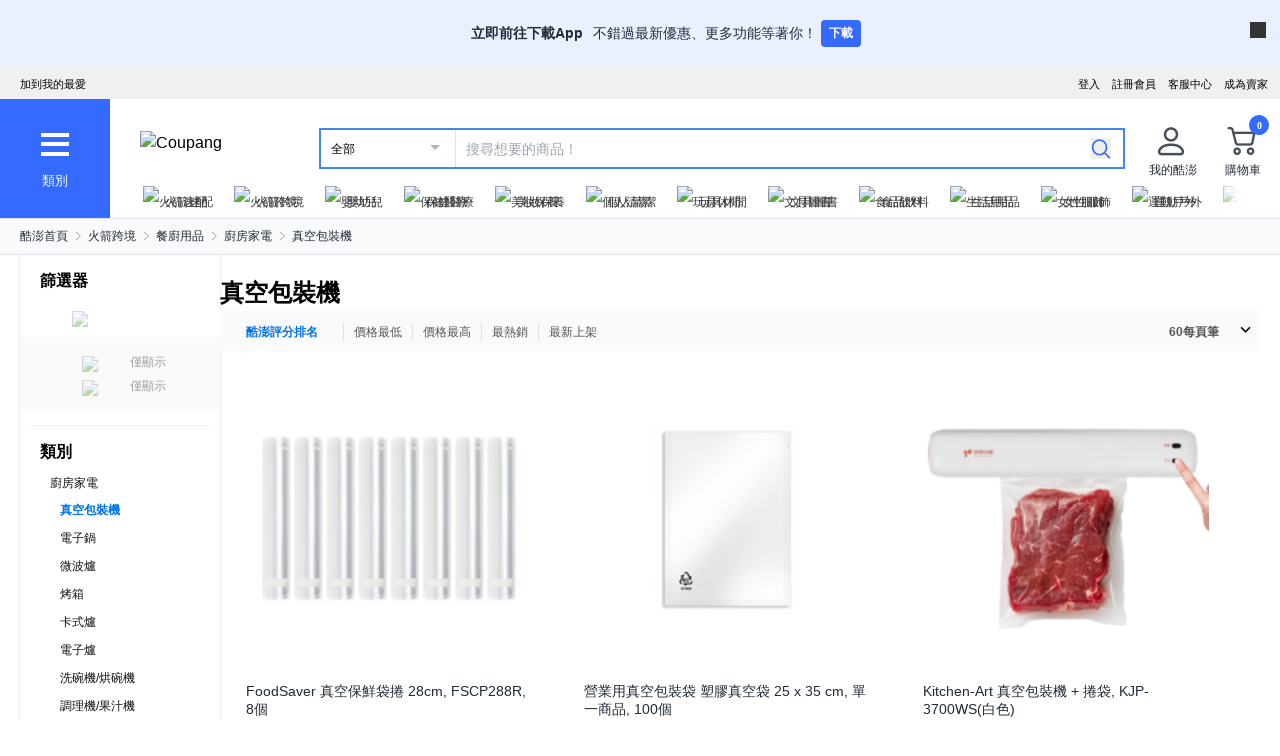

--- FILE ---
content_type: text/html; charset=utf-8
request_url: https://www.tw.coupang.com/categories/Vacuum%20Packaging%20Machine-511909
body_size: 60545
content:
<!DOCTYPE html><html lang="zh-TW"><head><meta charSet="utf-8"/><meta name="viewport" content="width=device-width, initial-scale=1"/><meta name="viewport" content="width=device-width, initial-scale=1.0, maximum-scale=1.0, user-scalable=0"/><link rel="stylesheet" href="https://front.coupangcdn.com/front-web-next/_next/static/css/e4928cdd88feb1d3.css" crossorigin="anonymous" data-precedence="next"/><link rel="stylesheet" href="https://front.coupangcdn.com/front-web-next/_next/static/css/4866c133497f94ef.css" crossorigin="anonymous" data-precedence="next"/><link rel="stylesheet" href="https://front.coupangcdn.com/front-web-next/_next/static/css/17b6f855bd8d90c8.css" crossorigin="anonymous" data-precedence="next"/><link rel="stylesheet" href="https://front.coupangcdn.com/front-web-next/_next/static/css/c19a183cbf2d793f.css" crossorigin="anonymous" data-precedence="next"/><link rel="stylesheet" href="https://front.coupangcdn.com/front-web-next/_next/static/css/05448bf11765cb24.css" crossorigin="anonymous" data-precedence="next"/><link rel="stylesheet" href="https://front.coupangcdn.com/front-web-next/_next/static/css/83532452d4b58cbb.css" crossorigin="anonymous" data-precedence="next"/><link rel="stylesheet" href="https://front.coupangcdn.com/front-web-next/_next/static/css/5d7c22fc8eb60009.css" crossorigin="anonymous" data-precedence="next"/><link rel="stylesheet" href="https://front.coupangcdn.com/front-web-next/_next/static/css/d495ef3b53c66f00.css" crossorigin="anonymous" data-precedence="next"/><link rel="stylesheet" href="https://front.coupangcdn.com/front-web-next/_next/static/css/bbe52ccec0951673.css" crossorigin="anonymous" data-precedence="next"/><link rel="stylesheet" href="https://front.coupangcdn.com/front-web-next/_next/static/css/8066075c36ac2f1f.css" crossorigin="anonymous" data-precedence="next"/><link rel="stylesheet" href="https://front.coupangcdn.com/front-web-next/_next/static/css/47a4d112ef89c24a.css" crossorigin="anonymous" data-precedence="next"/><link rel="stylesheet" href="https://front.coupangcdn.com/front-web-next/_next/static/css/d9c56d78f60ab6ad.css" crossorigin="anonymous" data-precedence="next"/><link rel="preload" as="script" fetchPriority="low" href="https://front.coupangcdn.com/front-web-next/_next/static/chunks/webpack-d55cff6258f178e9.js" crossorigin=""/><script src="https://front.coupangcdn.com/front-web-next/_next/static/chunks/d04022da-3e0468613149880c.js" async="" crossorigin=""></script><script src="https://front.coupangcdn.com/front-web-next/_next/static/chunks/5764-6daaf4098efe9070.js" async="" crossorigin=""></script><script src="https://front.coupangcdn.com/front-web-next/_next/static/chunks/main-app-7fb9a93232d97184.js" async="" crossorigin=""></script><script src="https://front.coupangcdn.com/front-web-next/_next/static/chunks/app/global-error-168055d6f5af8a70.js" async="" crossorigin=""></script><script src="https://front.coupangcdn.com/front-web-next/_next/static/chunks/app/not-found-4543d127f3daeaa1.js" async="" crossorigin=""></script><script src="https://front.coupangcdn.com/front-web-next/_next/static/chunks/9783-96f8e09521b86381.js" async="" crossorigin=""></script><script src="https://front.coupangcdn.com/front-web-next/_next/static/chunks/5995-46b723ae49cc212b.js" async="" crossorigin=""></script><script src="https://front.coupangcdn.com/front-web-next/_next/static/chunks/5400-5cae6a0cedb466a4.js" async="" crossorigin=""></script><script src="https://front.coupangcdn.com/front-web-next/_next/static/chunks/1792-724915c1697dd46e.js" async="" crossorigin=""></script><script src="https://front.coupangcdn.com/front-web-next/_next/static/chunks/2268-f13774bc8f263012.js" async="" crossorigin=""></script><script src="https://front.coupangcdn.com/front-web-next/_next/static/chunks/8943-a07b0c45817152c7.js" async="" crossorigin=""></script><script src="https://front.coupangcdn.com/front-web-next/_next/static/chunks/5807-16a5515679cbc252.js" async="" crossorigin=""></script><script src="https://front.coupangcdn.com/front-web-next/_next/static/chunks/2895-9aaf0ff315785a25.js" async="" crossorigin=""></script><script src="https://front.coupangcdn.com/front-web-next/_next/static/chunks/7639-f40a8caeba4b0eb2.js" async="" crossorigin=""></script><script src="https://front.coupangcdn.com/front-web-next/_next/static/chunks/3824-d0222a8b3c92ac3a.js" async="" crossorigin=""></script><script src="https://front.coupangcdn.com/front-web-next/_next/static/chunks/3552-51d16a575c2e8183.js" async="" crossorigin=""></script><script src="https://front.coupangcdn.com/front-web-next/_next/static/chunks/app/plp-categories/%5Bid%5D/page-c85b02b75f0ad2c2.js" async="" crossorigin=""></script><script src="https://front.coupangcdn.com/front-web-next/_next/static/chunks/409ba913-2ab9d5eac0397374.js" async="" crossorigin=""></script><script src="https://front.coupangcdn.com/front-web-next/_next/static/chunks/946-0a2f08706cae6091.js" async="" crossorigin=""></script><script src="https://front.coupangcdn.com/front-web-next/_next/static/chunks/7562-825725382bafe8f8.js" async="" crossorigin=""></script><script src="https://front.coupangcdn.com/front-web-next/_next/static/chunks/3135-58d0af182465de35.js" async="" crossorigin=""></script><script src="https://front.coupangcdn.com/front-web-next/_next/static/chunks/app/plp-categories/layout-651b295dc92471f2.js" async="" crossorigin=""></script><meta name="format-detection" content="telephone=no, date=no, email=no, address=no"/><link rel="shortcut icon" href="https://image7.coupangcdn.com/image/coupang/favicon/favicon.ico" type="image/x-icon"/><link rel="apple-touch-icon" href="https://image10.coupangcdn.com/image/mobile/v3/web_favicon.png"/><meta http-equiv="x-dns-prefetch-control" content="on"/><link rel="dns-prefetch" href="//assets.coupang.com"/><link rel="dns-prefetch" href="//assets2.coupang.com"/><link rel="dns-prefetch" href="//assets.coupangcdn.com"/><link rel="dns-prefetch" href="//asset1.coupangcdn.com"/><link rel="dns-prefetch" href="//private.coupang.com"/><link rel="dns-prefetch" href="//img1a.coupangcdn.com"/><link rel="dns-prefetch" href="//image1.coupangcdn.com"/><link rel="dns-prefetch" href="//thumbnail1.coupangcdn.com"/><link rel="dns-prefetch" href="//static.coupangcdn.com"/><link rel="dns-prefetch" href="//www.facebook.com"/><link rel="dns-prefetch" href="//www.google.com"/><link rel="dns-prefetch" href="//www.google.co.kr"/><link rel="dns-prefetch" href="//stats.g.doubleclick.net"/><link rel="dns-prefetch" href="//connect.facebook.net"/><title>真空包裝機 - 廚房家電 | 酷澎</title><meta name="description" content="逛逛酷澎上的 真空包裝機 特價。您可依希望的條件別，查看各種 廚房家電產品。WOW會員還可享有免運優惠。"/><meta property="og:title" content="真空包裝機 - 廚房家電 | 酷澎"/><meta property="og:description" content="逛逛酷澎上的 真空包裝機 特價。您可依希望的條件別，查看各種 廚房家電產品。WOW會員還可享有免運優惠。"/><meta property="og:image" content="https://image10.coupangcdn.com/image/mobile/v3/img_fb_like.png"/><meta property="og:type" content="website"/><meta property="og:site_name" content="Coupang"/><meta property="og:locale" content="zn_TW"/><meta property="og:locale:alternate" content="en_US"/><meta property="fb:app_id" content="515215349789066"/><meta property="og:url" content="https://www.tw.coupang.com/categories/Vacuum%20Packaging%20Machine-511909"/><link rel="canonical" href="https://www.tw.coupang.com/categories/Vacuum%20Packaging%20Machine-511909"/><script type="application/ld+json">{"@context":"https://schema.org","@type":"BreadcrumbList","itemListElement":[{"@type":"ListItem","position":1,"name":"酷澎首頁","item":"https://www.tw.coupang.com"},[{"@type":"ListItem","position":2,"name":"火箭跨境","item":"https://www.tw.coupang.com/categories/%E7%81%AB%E7%AE%AD%E8%B7%A8%E5%A2%83-509025"},{"@type":"ListItem","position":3,"name":"餐廚用品","item":"https://www.tw.coupang.com/categories/%E9%A4%90%E5%BB%9A%E7%94%A8%E5%93%81-511825"},{"@type":"ListItem","position":4,"name":"廚房家電","item":"https://www.tw.coupang.com/categories/%E5%BB%9A%E6%88%BF%E5%AE%B6%E9%9B%BB-511827"},{"@type":"ListItem","position":5,"name":"真空包裝機","item":"https://www.tw.coupang.com/categories/%E7%9C%9F%E7%A9%BA%E5%8C%85%E8%A3%9D%E6%A9%9F-511909"}]]}</script><script type="application/ld+json">{"@context":"https://schema.org","@type":"ItemList","itemListElement":[{"@type":"ListItem","position":1,"item":{"@type":"Product","name":"FoodSaver 真空保鮮袋捲 28cm, FSCP288R, 8個","image":["//thumbnail.coupangcdn.com/thumbnails/remote/230x230ex/image/retail/images/877230198076858-4daf3311-e149-4b19-968a-8ddce99b644f.jpg"],"offers":{"@type":"Offer","price":908,"priceCurrency":"TWD"},"aggregateRating":{"@type":"AggregateRating","ratingValue":5,"reviewCount":106},"url":"https://www.tw.coupang.com/products/FoodSaver-%E7%9C%9F%E7%A9%BA%E4%BF%9D%E9%AE%AE%E8%A2%8B%E6%8D%B2-28cm-21007425236689?itemId=21023437672660&vendorItemId=21090464555375"}},{"@type":"ListItem","position":2,"item":{"@type":"Product","name":"營業用真空包裝袋 塑膠真空袋 25 x 35 cm, 單一商品, 100個","image":["//thumbnail.coupangcdn.com/thumbnails/remote/230x230ex/image/retail/images/2020/11/18/15/1/1381e6b3-5814-433a-a8cf-12ee2e74560c.jpg"],"offers":{"@type":"Offer","price":454,"priceCurrency":"TWD"},"aggregateRating":{"@type":"AggregateRating","ratingValue":4.5,"reviewCount":591},"url":"https://www.tw.coupang.com/products/%E7%87%9F%E6%A5%AD%E7%94%A8%E7%9C%9F%E7%A9%BA%E5%8C%85%E8%A3%9D%E8%A2%8B-%E5%A1%91%E8%86%A0%E7%9C%9F%E7%A9%BA%E8%A2%8B-25-x-35-cm-21004355204619?itemId=21005115054625&vendorItemId=21072424567152"}},{"@type":"ListItem","position":3,"item":{"@type":"Product","name":"Kitchen-Art 真空包裝機 + 捲袋, KJP-3700WS(白色)","image":["//thumbnail.coupangcdn.com/thumbnails/remote/230x230ex/image/retail/images/163005789890199-54b3a15a-f288-41f5-aef3-be3c84ff743f.png"],"offers":{"@type":"Offer","price":812,"priceCurrency":"TWD"},"aggregateRating":{"@type":"AggregateRating","ratingValue":4,"reviewCount":895},"url":"https://www.tw.coupang.com/products/Kitchen-Art-%E7%9C%9F%E7%A9%BA%E5%8C%85%E8%A3%9D%E6%A9%9F-%2B-%E6%8D%B2%E8%A2%8B-21006220799511?itemId=21024973857032&vendorItemId=21079718608751"}},{"@type":"ListItem","position":4,"item":{"@type":"Product","name":"FoodSaver 真空捲袋 28cm, FSCP283R, 3個","image":["//thumbnail.coupangcdn.com/thumbnails/remote/230x230ex/image/retail/images/2023/06/26/14/1/840c50a2-72a9-4aa3-b3f1-a1f83f6ec938.jpg"],"offers":{"@type":"Offer","price":439,"priceCurrency":"TWD"},"aggregateRating":{"@type":"AggregateRating","ratingValue":5,"reviewCount":106},"url":"https://www.tw.coupang.com/products/FoodSaver-%E7%9C%9F%E7%A9%BA%E6%8D%B2%E8%A2%8B-28cm-21007425236689?itemId=21019272383587&vendorItemId=21086387550691"}},{"@type":"ListItem","position":5,"item":{"@type":"Product","name":"Happy lock 容器模具, 1218, 1個","image":["//thumbnail.coupangcdn.com/thumbnails/remote/230x230ex/image/rs_quotation_api/svv7fbpm/10f2ba29248e4223b2d0e73b7cf5b3ea.jpg"],"offers":{"@type":"Offer","price":977,"priceCurrency":"TWD"},"aggregateRating":{"@type":"AggregateRating","ratingValue":5,"reviewCount":54},"url":"https://www.tw.coupang.com/products/Happy-lock-%E5%AE%B9%E5%99%A8%E6%A8%A1%E5%85%B7-21008551023952?itemId=21009512277276&vendorItemId=21076797059156"}},{"@type":"ListItem","position":6,"item":{"@type":"Product","name":"Happy lock 食品包裝機用容器模具, 2319-5A","image":["//thumbnail.coupangcdn.com/thumbnails/remote/230x230ex/image/rs_quotation_api/f5eietcu/0fac5fe6582e46aab183e03300186485.jpg"],"offers":{"@type":"Offer","price":932,"priceCurrency":"TWD"},"aggregateRating":{"@type":"AggregateRating","ratingValue":5,"reviewCount":2},"url":"https://www.tw.coupang.com/products/Happy-lock-%E9%A3%9F%E5%93%81%E5%8C%85%E8%A3%9D%E6%A9%9F%E7%94%A8%E5%AE%B9%E5%99%A8%E6%A8%A1%E5%85%B7-21005803560800?itemId=21009961667335&vendorItemId=21077244798710"}},{"@type":"ListItem","position":7,"item":{"@type":"Product","name":"FoodSaver 多功能家用真空包裝機, VS2185","image":["//thumbnail.coupangcdn.com/thumbnails/remote/230x230ex/image/retail/images/2025/03/21/16/0/b4401f1e-6afb-4041-8c3a-b2fd6cef4850.jpg"],"offers":{"@type":"Offer","price":3498,"priceCurrency":"TWD"},"aggregateRating":{"@type":"AggregateRating","ratingValue":5,"reviewCount":51},"url":"https://www.tw.coupang.com/products/FoodSaver-%E5%A4%9A%E5%8A%9F%E8%83%BD%E5%AE%B6%E7%94%A8%E7%9C%9F%E7%A9%BA%E5%8C%85%E8%A3%9D%E6%A9%9F-21007861856376?itemId=21024025505373&vendorItemId=21092150426158"}},{"@type":"ListItem","position":8,"item":{"@type":"Product","name":"Kuvina 多合一 營業用 家用 密封 壓縮 真空包裝機, CAFDDYT0001","image":["//thumbnail.coupangcdn.com/thumbnails/remote/230x230ex/image/retail/images/2025/07/28/17/2/6bd9cc3b-b536-4a26-b946-ed595ead2f9a.png"],"offers":{"@type":"Offer","price":10778,"priceCurrency":"TWD"},"aggregateRating":{"@type":"AggregateRating","ratingValue":5,"reviewCount":16},"url":"https://www.tw.coupang.com/products/Kuvina-%E5%A4%9A%E5%90%88%E4%B8%80-%E7%87%9F%E6%A5%AD%E7%94%A8-%E5%AE%B6%E7%94%A8-%E5%AF%86%E5%B0%81-%E5%A3%93%E7%B8%AE-%E7%9C%9F%E7%A9%BA%E5%8C%85%E8%A3%9D%E6%A9%9F-21008921657846?itemId=21026071556404&vendorItemId=21093161725895"}},{"@type":"ListItem","position":9,"item":{"@type":"Product","name":"FoodSaver 真空密封捲筒 20cm 2入, FSFSBF0526X5P, 5個","image":["//thumbnail.coupangcdn.com/thumbnails/remote/230x230ex/image/rs_quotation_api/omlczcqc/5164434ed6ea40d987c9e2d4d0691678.jpg"],"offers":{"@type":"Offer","price":1291,"priceCurrency":"TWD"},"aggregateRating":{"@type":"AggregateRating","ratingValue":5,"reviewCount":392},"url":"https://www.tw.coupang.com/products/FoodSaver-%E7%9C%9F%E7%A9%BA%E5%AF%86%E5%B0%81%E6%8D%B2%E7%AD%92-20cm-2%E5%85%A5-21001460192933?itemId=21023512980548&vendorItemId=21090539379155"}},{"@type":"ListItem","position":10,"item":{"@type":"Product","name":"comet 真空袋 20cm*28cm, 60枚, 單品","image":["//thumbnail.coupangcdn.com/thumbnails/remote/230x230ex/image/retail/images/1167358651368538-a970b3cd-9f9e-4996-b9d1-7c857c6bc941.jpg"],"offers":{"@type":"Offer","price":180,"priceCurrency":"TWD"},"aggregateRating":{"@type":"AggregateRating","ratingValue":5,"reviewCount":742},"url":"https://www.tw.coupang.com/products/comet-%E7%9C%9F%E7%A9%BA%E8%A2%8B-20cm*28cm-21008312860401?itemId=21023988148290&vendorItemId=21091009171231"}}]}</script><script>
          window['__web_adapter_queue__']=[];
          window['__weblog_args__']={"pageName":"plp","domain":"plp"};
          window['__jslog_args__']={"applicationId":"plp","instanceId":"coverage-7bfb84fc55-jbh7r"};
        </script><meta name="baggage" content="BM1=Akamai-CategorizedBot(claudebot),BM2=monitor,BM3=ArtificialIntelligence(AI)Bots%3A-1%3A"/><script src="https://front.coupangcdn.com/front-web-next/_next/static/chunks/polyfills-42372ed130431b0a.js" crossorigin="anonymous" noModule=""></script></head><body class="fw-overflow-x-hidden fw-font-apple-gothic" data-domain="PLP"><div hidden=""><!--$--><!--/$--></div><div class="coupang-top-banner fw-hidden s600:fw-block"></div><div id="wa-top-nudge"><img loading="lazy" class="wa-top-nudge-logo" src="//img1a.coupangcdn.com/image/dragonstone/sdp/icon/LauncherIcon.png" alt=""/><div class="wa-top-nudge-text"><strong>立即前往下載App</strong> <p>不錯過最新優惠、更多功能等著你！</p></div><button id="wa-top-nudge-button">下載<div id="wa-top-nudge-popup"><div class="wa-top-nudge-popup-inner"><div class="wa-top-nudge-popup-discount">滿額免運和更多折扣！</div><div class="wa-top-nudge-popup-qr">掃描QR Code下載APP</div><div class="fw-text-center"><img loading="lazy" alt="" class="wa-top-nudge-popup-img fw-inline-block" src="//img1a.coupangcdn.com/image/dragonstone/sdp/mweb/TWAppQrcode.png"/></div><div class="wa-top-nudge-download"><a rel="noreferrer" target="_blank" href="https://www.tw.coupang.com/landing/appstore?platform=ios" id="wa-top-nudge-ios"><img loading="lazy" src="//img1a.coupangcdn.com/image/dragonstone/sdp/mweb/app-store.png" alt="App Store"/></a><a rel="noreferrer" target="_blank" href="https://www.tw.coupang.com/landing/appstore?platform=android" id="wa-top-nudge-android"><img loading="lazy" src="//img1a.coupangcdn.com/image/dragonstone/sdp/mweb/google-play.png" alt="Google Play"/></a></div></div></div></button><div class="wa-top-nudge-close"><span id="wa-top-nudge-close-btn"></span></div></div><div id="wa-config" data-currency="$__" data-arrow-left="https://front.coupangcdn.com/front-web-next/_next/static/media/arrow_left.128503b7.png" data-t="{&quot;94b7db&quot;:&quot;關閉&quot;,&quot;ff1379&quot;:&quot;無法刪除嗎？請再試一次。&quot;,&quot;52624c&quot;:&quot;最近瀏覽過的商品&quot;,&quot;7779d6&quot;:&quot;無。&quot;,&quot;2d47c8&quot;:&quot;請再試一次。&quot;,&quot;back&quot;:&quot;返回&quot;,&quot;4b8d54&quot;:&quot;搜尋&quot;,&quot;990d4f&quot;:&quot;麥克風&quot;,&quot;2bdfeb&quot;:&quot;顯示近期搜尋&quot;,&quot;c8917d&quot;:&quot;關閉近期搜尋&quot;,&quot;fd74f0&quot;:&quot;搜尋字詞&quot;,&quot;8124e8&quot;:&quot;近期&quot;,&quot;fc81e2&quot;:&quot;刪除&quot;,&quot;f3dc4f&quot;:&quot;已關閉儲存近期搜尋功能。&quot;,&quot;4bcb41&quot;:&quot;旅遊/票券&quot;,&quot;0037c7&quot;:&quot;主題館&quot;,&quot;6e50be&quot;:&quot;查看更多&quot;,&quot;a4b69f&quot;:&quot;全部&quot;}" data-search-uri="/search" data-web-domain="https://www.tw.coupang.com"></div><div id="wa-header" class="fw-font-apple-gothic  fw-bg-white s600:fw-static "><div class="fw-bg-[#f0f0f0] " id="wa-top-bar"><div style="max-width:1300px" class="fw-m-auto fw-w-full fw-text-[11px]"><menu class="fw-relative fw-float-right *:fw-float-right *:fw-h-[33px] *:fw-pr-[12px] *:fw-pt-[10px]"><li class="fw-hidden s600:fw-block"><a href="https://coupa.ng/cj2oQc">成為賣家</a></li><li class="cs-center fw-group fw-relative"><a href="https://mc.tw.coupang.com/ssr/desktop/contact/faq" data-log="{ id: &#x27;customer_center&#x27;}">客服中心</a><p class="fw-hidden group-hover:fw-block" style="z-index:9999"><a href="https://mc.tw.coupang.com/ssr/desktop/contact/faq" data-log="{ id:&#x27;customer_center_1&#x27; }">常見問題</a><a href="https://mc.tw.coupang.com/ssr/desktop/contact/inquiry" data-log="{ id:&#x27;customer_center_3&#x27; }">1:1 聊天諮詢</a><a href="https://mc.tw.coupang.com/ssr/desktop/contact/voc" data-log="{ id:&#x27;customer_center_2&#x27; }">客戶心聲</a><a href="https://www.tw.coupang.com/article/returns-policy" data-log="{ id:&#x27;customer_center_4&#x27; }">取消/退貨說明</a></p></li><li><a href="https://member.tw.coupang.com/login/memberJoinFrm.pang" title="註冊會員">註冊會員</a></li><li><a href="https://member.tw.coupang.com/login/login.pang?rtnUrl=https%3A%2F%2Fwww.tw.coupang.com%2Fnp%2Fpost%2Flogin%3Fr%3Dhttp%253A%252F%252Fwww.tw.coupang.com%252Fcategories%252FVacuum%252520Packaging%252520Machine-511909" title="登入">登入</a></li></menu><menu id="subscribeHeader" class="fw-hidden s600:fw-block"><li class="new-header"><a id="wa-bookmark" data-msg="按下Command+D鍵即可將酷澎網頁新增至我的最愛。" class="bookmark" data-log="{ id: &quot;add_to_favorites&quot; }">加到我的最愛</a></li></menu><div class="fw-invisible fw-clear-both fw-h-[0px]">.</div></div></div><div><select id="wa-category-select" name="component" class="searchCategories search_category_filter fw-hidden"><option value="" data-text="全部">全部</option></select><div style="max-width:1300px" class="fw-mx-auto fw-flex fw-w-full fw-items-center fw-pr-[5px] max-s1024:rlux:fw-bg-[#131516]"><div id="wa-category" class="fw-relative fw-flex fw-h-[48px] fw-w-[48px] fw-cursor-pointer fw-flex-col fw-items-center fw-justify-center fw-bg-[#346aff] rlux:fw-bg-[#131516] s1024:fw-h-[119px] s1024:fw-w-[110px]"><div class="fw-flex fw-h-[24px] fw-w-[24px] fw-flex-col fw-items-center fw-justify-around s1024:fw-h-[28px] s1024:fw-w-[28px]"><div class="fw-h-[1px] fw-w-full fw-bg-white s1024:fw-h-[4px]"></div><div class="fw-h-[1px] fw-w-full fw-bg-white s1024:fw-h-[4px]"></div><div class="fw-h-[1px] fw-w-full fw-bg-white s1024:fw-h-[4px]"></div></div><div class="fw-mt-[15px] fw-hidden fw-text-center fw-text-[13px] fw-font-normal fw-leading-none fw-text-white s1024:fw-block">類別</div><div class="category-layer" id="wa-pc-category" data-icons="https://front.coupangcdn.com/front-web-next/_next/static/media/icons.03b3790b.png" style="z-index:9999"><div class="fw-hidden">購物</div><div id="wa-language" class="fw-border-b fw-border-[#DFE3E8] fw-px-[20px] fw-py-[16px]"><h4 class="fw-bold fw-mb-[16px] fw-font-apple-gothic fw-text-[14px] fw-leading-[17px] fw-text-[#212B36]">語言</h4><div class="wa-language-select__radios fw-flex fw-flex-col fw-gap-[12px]"><div class="wa-radio-container"><label><span class="wa-radio-label "><input type="radio" name="accept-language" value="en-US"/></span><span style="margin-top:2px">English</span></label></div><div class="wa-radio-container"><label><span class="wa-radio-label "><input type="radio" name="accept-language" value="zh-TW"/></span><span style="margin-top:2px">繁體中文(台灣)</span></label></div></div></div><ul class="menu shopping-menu-list fd"></ul><div class="fw-hidden">票券</div><ul class="menu ticket-menu-list fd"></ul><div class="fw-hidden">主題館</div><ul class="menu theme-menu-list menu-divider fd fw-hidden"></ul><ul class="menu ingress-menu-list fd"><li class="ingress-point"><a href="https://coupa.ng/cj2oQc" data-el="seller_signup" data-text="加入酷澎商城">加入酷澎商城</a></li></ul><div id="wa-app-links" class="fw-bg-[#F1F4F6] fw-pt-[8px]"><div class="fw-flex fw-flex-col fw-justify-around fw-gap-[12px] fw-bg-white fw-py-[12px] fw-pl-[20px]"><div class="fw-cursor-default"><img loading="lazy" src="https://front.coupangcdn.com/front-web-next/_next/static/media/launch-icon.f4f7f452.png" width="26" height="26" alt="" class="fw-inline-block"/> <!-- -->下載酷澎APP</div><div><a href="https://www.tw.coupang.com/landing/appstore?platform=ios"><img loading="lazy" src="https://front.coupangcdn.com/front-web-next/_next/static/media/app-store.26648395.png" width="93" height="30" alt=""/></a></div><div><a href="https://www.tw.coupang.com/landing/appstore?platform=android"><img loading="lazy" src="https://front.coupangcdn.com/front-web-next/_next/static/media/google-play.08cdd5c1.png" width="106" height="30" alt=""/></a></div></div></div><div class="loader-wrapper"><span class="loader"></span></div></div><div class="fw-absolute fw-left-0 fw-top-[114px] fw-z-10 fw-hidden fw-w-[220px] fw-overflow-auto fw-bg-white fw-shadow-md" id="wa-mobile-category" style="z-index:9999"><div id="wa-mobile-category-language"></div><div id="wa-category-list-wrap"></div><div id="wa-mobile-category-app-links"></div><div class="loader-wrapper"><span class="loader"></span></div></div></div><div class="fw-flex fw-flex-1 fw-flex-col max-s1024:fw-h-[48px]"><div class="fw-ml-[16px] fw-flex fw-items-center fw-justify-between max-s1024:fw-h-[48px] s1024:fw-ml-[30px] s1024:fw-mt-[20px]"><a href="https://www.tw.coupang.com" class="fw-mr-[25px] fw-inline-block fw-flex-none" data-log="{ id: &#x27;coupang_header_logo_click&#x27; }"><img loading="lazy" class="fw-h-[23px] fw-w-[101px] s1024:fw-h-[36px] s1024:fw-w-[154px]" src="//image7.coupangcdn.com/image/coupang/common/logo_coupang_w350.png" alt="Coupang"/></a><form id="wa-search-form" class="product-search search-form fw-flex fw-flex-1 fw-items-center fw-border-0 fw-hidden s1024:fw-flex fw-border-2 rlux:fw-border-bluegray-1000" action="/search"><div class="select--category fw-w-[90px] s500:fw-w-[135px]"><span class="select--category--button"></span><a class="select--category__current rlux:fw-text-bluegray-800" id="currentCategoryText">全部</a></div><div class="header-searchForm fw-relative fw-flex-1"><input type="text" maxLength="49" placeholder="搜尋想要的商品！" class="headerSearchKeyword coupang-search fw-h-full fw-w-full fw-bg-white fw-indent-[10px] fw-text-[14px] fw-outline-none rlux:fw-text-bluegray-1000 rlux:placeholder:fw-text-bluegray-800" title="酷澎商品搜尋" autoComplete="off" name="q" value=""/><input type="hidden" name="traceId"/><div class="headerPopupWords popularity-words" style="z-index:9999"><div class="autocomplete_wrap"></div><div class="history-btns"><span class="delete-all-kwdhistory del-button">全部刪除</span><span class="history-on-off on">關閉近期搜尋</span></div></div></div><a class="speech-mic fw-mr-[12px] fw-hidden fw-flex-none fw-cursor-pointer"></a><button type="submit" class="headerSearchBtn fw-mr-[12px] fw-inline-block fw-flex-none" title="搜尋"><img loading="lazy" alt="" width="20" height="21" src="https://front.coupangcdn.com/front-web-next/_next/static/media/search.85cd3dbf.png"/></button><input type="hidden" name="channel" value="user"/></form><ul class="icon-menus fw-flex"><li class="my-coupang fw-group fw-relative fw-mx-[24px] fw-flex fw-items-center"><a id="wa-mycoupang-link" href="https://mc.tw.coupang.com/ssr/desktop/order/list" data-log="{ id: &#x27;mycoupang&#x27;}"><img loading="lazy" alt="" class="fw-h-[36px] fw-w-[36px] s1024:fw-h-[44px] s1024:fw-w-[44px]" src="https://front.coupangcdn.com/front-web-next/_next/static/media/person.07e45e52.png"/><div class="fw-hidden fw-text-center s1024:fw-block">我的酷澎</div></a><p class="my-coupang-menu fw-top-[29px] fw-hidden group-hover:fw-block s1024:fw-top-[52px]" style="z-index:9999"><span class="wrapper"><i class="arrow"></i><a href="https://mc.tw.coupang.com/ssr/desktop/order/list" data-log="{ id: &#x27;mycoupang_1&#x27;}">訂單列表</a><a href="https://mc.tw.coupang.com/ssr/desktop/cancel-return-exchange/list" data-log="{ id: &#x27;mycoupang_2&#x27;}">取消／退貨</a></span></p></li><li class="cart w-mr-0 fw-relative fw-flex s1024:fw-mr-[10px]" id="wa-cart-menu"><a id="wa-cart-link" href="//cart.tw.coupang.com/cart" data-log="{ id: &#x27;cart&#x27; }" data-callcartcountwebapi="A"><img loading="lazy" src="https://front.coupangcdn.com/front-web-next/_next/static/media/cart.ccef8f9e.png" class="fw-h-[36px] fw-w-[36px] s1024:fw-h-[44px] s1024:fw-w-[44px]" alt=""/><em id="headerCartCount" class="fw-right-[-4px] fw-top-[-4px]"></em><div class="fw-hidden fw-text-center s1024:fw-block">購物車</div></a><div class="fw-top-[29px] fw-hidden s1024:fw-top-[52px]" style="z-index:9999" id="wa-cart-preview"><span class="wrapper"><i class="arrow"></i><div id="wa-cart-content"><div class="loader-wrapper"><span class="loader"></span></div></div><div id="wa-cart-empty"><ul><li class="empty-cart">您的購物車中尚無任何商品。</li></ul></div><a href="//cart.tw.coupang.com/cart" id="wa-cart-btn"><span><span>查看所有購物車</span><i class="blue-arrow"></i></span></a></span></div></li></ul></div><div class="fw-mt-[8px] fw-hidden fw-items-center fw-justify-between s1024:fw-flex"><div id="quick-category-pc" class=" gnb-menu-container fw-hidden fw-pl-[20px] s600:fw-block"><a class="gnb-menu-btn gnb-menu-btn-left" tabindex="0"><span></span></a><div class="fw-w-0"><ul class="gnb-menu-scroll"><li class="gnb-menu-item"><a href="https://www.tw.coupang.com/categories/%E7%81%AB%E7%AE%AD%E9%80%9F%E9%85%8D-521985" class="" data-log="{ id:&#x27;gnb_menu_item_GNB_V2&#x27;, param:{sectionId:&#x27;rocketdelivery&#x27;} }"><img loading="lazy" class="gnb-menu-item__icon" alt="火箭速配" src="https://img1a.coupangcdn.com/image/coupang/home/icons/rocket_icon@3x.png"/><span>火箭速配</span></a></li><li class="gnb-menu-item"><a href="https://www.tw.coupang.com/categories/%E7%81%AB%E7%AE%AD%E8%B7%A8%E5%A2%83-509025" class="" data-log="{ id:&#x27;gnb_menu_item_GNB_V2&#x27;, param:{sectionId:&#x27;coupangglobal&#x27;} }"><img loading="lazy" class="gnb-menu-item__icon" alt="火箭跨境" src="https://img1a.coupangcdn.com/image/coupang/home/icons/rocket_oversea_tw_tipless.png"/><span>火箭跨境</span></a></li><li class="gnb-menu-item"><a href="https://www.tw.coupang.com/categories/%E5%AC%B0%E5%B9%BC%E5%85%92-542833" class="" data-log="{ id:&#x27;gnb_menu_item_GNB_V2&#x27;, param:{sectionId:&#x27;BABY&#x27;} }"><img loading="lazy" class="gnb-menu-item__icon" alt="嬰幼兒" src="https://img1a.coupangcdn.com/image/coupang/home/icons/dawn-1424-baby1x.png"/><span>嬰幼兒</span></a></li><li class="gnb-menu-item"><a href="https://www.tw.coupang.com/categories/%E4%BF%9D%E5%81%A5%E9%86%AB%E7%99%82-541994" class="" data-log="{ id:&#x27;gnb_menu_item_GNB_V2&#x27;, param:{sectionId:&#x27;HEALTH&#x27;} }"><img loading="lazy" class="gnb-menu-item__icon" alt="保健醫療" src="https://img1a.coupangcdn.com/image/coupang/home/icons/dawn-1424-healthfood1x.png"/><span>保健醫療</span></a></li><li class="gnb-menu-item"><a href="https://www.tw.coupang.com/categories/%E7%BE%8E%E5%A6%9D%E4%BF%9D%E9%A4%8A-542530" class="" data-log="{ id:&#x27;gnb_menu_item_GNB_V2&#x27;, param:{sectionId:&#x27;BEAUTY&#x27;} }"><img loading="lazy" class="gnb-menu-item__icon" alt="美妝保養" src="https://img1a.coupangcdn.com/image/coupang/home/icons/dawn-1424-beauty1x.png"/><span>美妝保養</span></a></li><li class="gnb-menu-item"><a href="https://www.tw.coupang.com/categories/%E5%80%8B%E4%BA%BA%E6%B8%85%E6%BD%94-556211" class="" data-log="{ id:&#x27;gnb_menu_item_GNB_V2&#x27;, param:{sectionId:&#x27;PERSONAL_CARE&#x27;} }"><img loading="lazy" class="gnb-menu-item__icon" alt="個人清潔" src="https://img1a.coupangcdn.com/image/coupang/home/icons/dawn-1424-clean1x.png"/><span>個人清潔</span></a></li><li class="gnb-menu-item"><a href="https://www.tw.coupang.com/categories/%E7%8E%A9%E5%85%B7%E4%BC%91%E9%96%92-550280" class="" data-log="{ id:&#x27;gnb_menu_item_GNB_V2&#x27;, param:{sectionId:&#x27;TOYS&#x27;} }"><img loading="lazy" class="gnb-menu-item__icon" alt="玩具休閒" src="https://img1a.coupangcdn.com/image/coupang/home/icons/dawn-1424-toy1x.png"/><span>玩具休閒</span></a></li><li class="gnb-menu-item"><a href="https://www.tw.coupang.com/categories/%E6%96%87%E5%85%B7%E5%9C%96%E6%9B%B8-548750" class="" data-log="{ id:&#x27;gnb_menu_item_GNB_V2&#x27;, param:{sectionId:&#x27;STATIONARY&#x27;} }"><img loading="lazy" class="gnb-menu-item__icon" alt="文具圖書" src="https://img1a.coupangcdn.com/image/coupang/home/icons/dawn-1424-pencils1x.png"/><span>文具圖書</span></a></li><li class="gnb-menu-item"><a href="https://www.tw.coupang.com/categories/%E9%A3%9F%E5%93%81%E9%A3%B2%E6%96%99-541149" class="" data-log="{ id:&#x27;gnb_menu_item_GNB_V2&#x27;, param:{sectionId:&#x27;FOOD&#x27;} }"><img loading="lazy" class="gnb-menu-item__icon" alt="食品飲料" src="https://img1a.coupangcdn.com/image/component_52_asset/component_52_asset_51199702-7be7-482e-8581-92fc7573cf55.png"/><span>食品飲料</span></a></li><li class="gnb-menu-item"><a href="https://www.tw.coupang.com/categories/%E7%94%9F%E6%B4%BB%E7%94%A8%E5%93%81-545044" class="" data-log="{ id:&#x27;gnb_menu_item_GNB_V2&#x27;, param:{sectionId:&#x27;HOUSEHOLD_GOODS&#x27;} }"><img loading="lazy" class="gnb-menu-item__icon" alt="生活用品" src="https://img1a.coupangcdn.com/image/component_52_asset/component_52_asset_aa79f1a1-9e49-4f52-95bc-bc027afa528f.png"/><span>生活用品</span></a></li><li class="gnb-menu-item"><a href="https://www.tw.coupang.com/categories/%E5%A5%B3%E6%80%A7%E6%9C%8D%E9%A3%BE-547117" class="" data-log="{ id:&#x27;gnb_menu_item_GNB_V2&#x27;, param:{sectionId:&#x27;FASHION&#x27;} }"><img loading="lazy" class="gnb-menu-item__icon" alt="女性服飾" src="https://img1a.coupangcdn.com/image/component_52_asset/component_52_asset_e4958bff-804a-4b3b-bb9e-4a0ef2a1a735.png"/><span>女性服飾</span></a></li><li class="gnb-menu-item"><a href="https://www.tw.coupang.com/categories/%E9%81%8B%E5%8B%95%E6%88%B6%E5%A4%96-547412" class="" data-log="{ id:&#x27;gnb_menu_item_GNB_V2&#x27;, param:{sectionId:&#x27;SPORTS_OUTDOORS&#x27;} }"><img loading="lazy" class="gnb-menu-item__icon" alt="運動戶外" src="https://img1a.coupangcdn.com/image/component_52_asset/component_52_asset_d61caa03-324b-4210-9f03-389069097c06.png"/><span>運動戶外</span></a></li><li class="gnb-menu-item"><a href="https://www.tw.coupang.com/categories/%E6%95%B8%E4%BD%8D%E5%AE%B6%E9%9B%BB-549477" class="" data-log="{ id:&#x27;gnb_menu_item_GNB_V2&#x27;, param:{sectionId:&#x27;ELECTRICS&#x27;} }"><img loading="lazy" class="gnb-menu-item__icon" alt="數位家電" src="https://img1a.coupangcdn.com/image/coupang/home/icons/dawn-1424-electri1x.png"/><span>數位家電</span></a></li><li class="gnb-menu-item"><a href="https://www.tw.coupang.com/categories/%E5%BB%9A%E6%88%BF%E7%94%A8%E5%93%81-544319" class="" data-log="{ id:&#x27;gnb_menu_item_GNB_V2&#x27;, param:{sectionId:&#x27;KITCHEN&#x27;} }"><img loading="lazy" class="gnb-menu-item__icon" alt="廚房用品" src="https://img1a.coupangcdn.com/image/component_52_asset/component_52_asset_f9ad05ff-0dcd-42e8-b60b-d90bbbcc720f.png"/><span>廚房用品</span></a></li><li class="gnb-menu-item"><a href="https://www.tw.coupang.com/categories/%E5%AE%A4%E5%85%A7%E5%AE%B6%E5%B1%85-546254" class="" data-log="{ id:&#x27;gnb_menu_item_GNB_V2&#x27;, param:{sectionId:&#x27;HOME_INTERIOR&#x27;} }"><img loading="lazy" class="gnb-menu-item__icon" alt="室內家居" src="https://img1a.coupangcdn.com/image/coupang/home/icons/dawn-1424-home1x.png"/><span>室內家居</span></a></li><li class="gnb-menu-item"><a href="https://www.tw.coupang.com/categories/%E5%AF%B5%E7%89%A9-551363" class="" data-log="{ id:&#x27;gnb_menu_item_GNB_V2&#x27;, param:{sectionId:&#x27;PETS&#x27;} }"><img loading="lazy" class="gnb-menu-item__icon" alt="寵物" src="https://img1a.coupangcdn.com/image/coupang/home/icons/dawn-1424-puppy1x.png"/><span>寵物</span></a></li><li class="gnb-menu-item"><a href="https://coupa.ng/cj2oQD" class="" data-log="{ id:&#x27;gnb_menu_item_GNB_V2&#x27;, param:{sectionId:&#x27;SELL_ON_COUPANG&#x27;} }"><img loading="lazy" class="gnb-menu-item__icon" alt="加入酷澎商城" src="https://image.coupangcdn.com/image/coupang/home/icons/web/tw/web_gnd_sellershop_v1.png"/><span>加入酷澎商城</span><i class="in " data-new-tag-exposure-mills="0"></i></a></li></ul></div><a class="gnb-menu-btn gnb-menu-btn-right gnb-menu-btn-active" tabindex="0"><span></span></a></div></div></div></div><div class="fw-block fw-border-b-[1px] fw-border-t-[1px] fw-border-[#C4CDD5] fw-p-[10px] s1024:fw-hidden"><form id="wa-search-form-tablet" class="product-search search-form fw-flex fw-flex-1 fw-items-center fw-border-0  fw-border-2 rlux:fw-border-bluegray-1000" action="/search"><div class="select--category fw-w-[90px] s500:fw-w-[135px]"><span class="select--category--button"></span><a class="select--category__current rlux:fw-text-bluegray-800" id="currentCategoryText">全部</a></div><div class="header-searchForm fw-relative fw-flex-1"><input type="text" maxLength="49" placeholder="搜尋想要的商品！" class="headerSearchKeyword coupang-search fw-h-full fw-w-full fw-bg-white fw-indent-[10px] fw-text-[14px] fw-outline-none rlux:fw-text-bluegray-1000 rlux:placeholder:fw-text-bluegray-800" title="酷澎商品搜尋" autoComplete="off" name="q" value=""/><input type="hidden" name="traceId"/><div class="headerPopupWords popularity-words" style="z-index:9999"><div class="autocomplete_wrap"></div><div class="history-btns"><span class="delete-all-kwdhistory del-button">全部刪除</span><span class="history-on-off on">關閉近期搜尋</span></div></div></div><a class="speech-mic fw-mr-[12px] fw-hidden fw-flex-none fw-cursor-pointer"></a><button type="submit" class="headerSearchBtn fw-mr-[12px] fw-inline-block fw-flex-none" title="搜尋"><img loading="lazy" alt="" width="20" height="21" src="https://front.coupangcdn.com/front-web-next/_next/static/media/search.85cd3dbf.png"/></button><input type="hidden" name="channel" value="user"/></form></div><div class="fw-mt-[8px] fw-hidden fw-items-center fw-justify-between s768:fw-flex s1024:fw-hidden"><div id="quick-category-tablet" class=" gnb-menu-container fw-hidden fw-pl-[20px] s600:fw-block"><a class="gnb-menu-btn gnb-menu-btn-left" tabindex="0"><span></span></a><div class="fw-w-0"><ul class="gnb-menu-scroll"><li class="gnb-menu-item"><a href="https://www.tw.coupang.com/categories/%E7%81%AB%E7%AE%AD%E9%80%9F%E9%85%8D-521985" class="" data-log="{ id:&#x27;gnb_menu_item_GNB_V2&#x27;, param:{sectionId:&#x27;rocketdelivery&#x27;} }"><img loading="lazy" class="gnb-menu-item__icon" alt="火箭速配" src="https://img1a.coupangcdn.com/image/coupang/home/icons/rocket_icon@3x.png"/><span>火箭速配</span></a></li><li class="gnb-menu-item"><a href="https://www.tw.coupang.com/categories/%E7%81%AB%E7%AE%AD%E8%B7%A8%E5%A2%83-509025" class="" data-log="{ id:&#x27;gnb_menu_item_GNB_V2&#x27;, param:{sectionId:&#x27;coupangglobal&#x27;} }"><img loading="lazy" class="gnb-menu-item__icon" alt="火箭跨境" src="https://img1a.coupangcdn.com/image/coupang/home/icons/rocket_oversea_tw_tipless.png"/><span>火箭跨境</span></a></li><li class="gnb-menu-item"><a href="https://www.tw.coupang.com/categories/%E5%AC%B0%E5%B9%BC%E5%85%92-542833" class="" data-log="{ id:&#x27;gnb_menu_item_GNB_V2&#x27;, param:{sectionId:&#x27;BABY&#x27;} }"><img loading="lazy" class="gnb-menu-item__icon" alt="嬰幼兒" src="https://img1a.coupangcdn.com/image/coupang/home/icons/dawn-1424-baby1x.png"/><span>嬰幼兒</span></a></li><li class="gnb-menu-item"><a href="https://www.tw.coupang.com/categories/%E4%BF%9D%E5%81%A5%E9%86%AB%E7%99%82-541994" class="" data-log="{ id:&#x27;gnb_menu_item_GNB_V2&#x27;, param:{sectionId:&#x27;HEALTH&#x27;} }"><img loading="lazy" class="gnb-menu-item__icon" alt="保健醫療" src="https://img1a.coupangcdn.com/image/coupang/home/icons/dawn-1424-healthfood1x.png"/><span>保健醫療</span></a></li><li class="gnb-menu-item"><a href="https://www.tw.coupang.com/categories/%E7%BE%8E%E5%A6%9D%E4%BF%9D%E9%A4%8A-542530" class="" data-log="{ id:&#x27;gnb_menu_item_GNB_V2&#x27;, param:{sectionId:&#x27;BEAUTY&#x27;} }"><img loading="lazy" class="gnb-menu-item__icon" alt="美妝保養" src="https://img1a.coupangcdn.com/image/coupang/home/icons/dawn-1424-beauty1x.png"/><span>美妝保養</span></a></li><li class="gnb-menu-item"><a href="https://www.tw.coupang.com/categories/%E5%80%8B%E4%BA%BA%E6%B8%85%E6%BD%94-556211" class="" data-log="{ id:&#x27;gnb_menu_item_GNB_V2&#x27;, param:{sectionId:&#x27;PERSONAL_CARE&#x27;} }"><img loading="lazy" class="gnb-menu-item__icon" alt="個人清潔" src="https://img1a.coupangcdn.com/image/coupang/home/icons/dawn-1424-clean1x.png"/><span>個人清潔</span></a></li><li class="gnb-menu-item"><a href="https://www.tw.coupang.com/categories/%E7%8E%A9%E5%85%B7%E4%BC%91%E9%96%92-550280" class="" data-log="{ id:&#x27;gnb_menu_item_GNB_V2&#x27;, param:{sectionId:&#x27;TOYS&#x27;} }"><img loading="lazy" class="gnb-menu-item__icon" alt="玩具休閒" src="https://img1a.coupangcdn.com/image/coupang/home/icons/dawn-1424-toy1x.png"/><span>玩具休閒</span></a></li><li class="gnb-menu-item"><a href="https://www.tw.coupang.com/categories/%E6%96%87%E5%85%B7%E5%9C%96%E6%9B%B8-548750" class="" data-log="{ id:&#x27;gnb_menu_item_GNB_V2&#x27;, param:{sectionId:&#x27;STATIONARY&#x27;} }"><img loading="lazy" class="gnb-menu-item__icon" alt="文具圖書" src="https://img1a.coupangcdn.com/image/coupang/home/icons/dawn-1424-pencils1x.png"/><span>文具圖書</span></a></li><li class="gnb-menu-item"><a href="https://www.tw.coupang.com/categories/%E9%A3%9F%E5%93%81%E9%A3%B2%E6%96%99-541149" class="" data-log="{ id:&#x27;gnb_menu_item_GNB_V2&#x27;, param:{sectionId:&#x27;FOOD&#x27;} }"><img loading="lazy" class="gnb-menu-item__icon" alt="食品飲料" src="https://img1a.coupangcdn.com/image/component_52_asset/component_52_asset_51199702-7be7-482e-8581-92fc7573cf55.png"/><span>食品飲料</span></a></li><li class="gnb-menu-item"><a href="https://www.tw.coupang.com/categories/%E7%94%9F%E6%B4%BB%E7%94%A8%E5%93%81-545044" class="" data-log="{ id:&#x27;gnb_menu_item_GNB_V2&#x27;, param:{sectionId:&#x27;HOUSEHOLD_GOODS&#x27;} }"><img loading="lazy" class="gnb-menu-item__icon" alt="生活用品" src="https://img1a.coupangcdn.com/image/component_52_asset/component_52_asset_aa79f1a1-9e49-4f52-95bc-bc027afa528f.png"/><span>生活用品</span></a></li><li class="gnb-menu-item"><a href="https://www.tw.coupang.com/categories/%E5%A5%B3%E6%80%A7%E6%9C%8D%E9%A3%BE-547117" class="" data-log="{ id:&#x27;gnb_menu_item_GNB_V2&#x27;, param:{sectionId:&#x27;FASHION&#x27;} }"><img loading="lazy" class="gnb-menu-item__icon" alt="女性服飾" src="https://img1a.coupangcdn.com/image/component_52_asset/component_52_asset_e4958bff-804a-4b3b-bb9e-4a0ef2a1a735.png"/><span>女性服飾</span></a></li><li class="gnb-menu-item"><a href="https://www.tw.coupang.com/categories/%E9%81%8B%E5%8B%95%E6%88%B6%E5%A4%96-547412" class="" data-log="{ id:&#x27;gnb_menu_item_GNB_V2&#x27;, param:{sectionId:&#x27;SPORTS_OUTDOORS&#x27;} }"><img loading="lazy" class="gnb-menu-item__icon" alt="運動戶外" src="https://img1a.coupangcdn.com/image/component_52_asset/component_52_asset_d61caa03-324b-4210-9f03-389069097c06.png"/><span>運動戶外</span></a></li><li class="gnb-menu-item"><a href="https://www.tw.coupang.com/categories/%E6%95%B8%E4%BD%8D%E5%AE%B6%E9%9B%BB-549477" class="" data-log="{ id:&#x27;gnb_menu_item_GNB_V2&#x27;, param:{sectionId:&#x27;ELECTRICS&#x27;} }"><img loading="lazy" class="gnb-menu-item__icon" alt="數位家電" src="https://img1a.coupangcdn.com/image/coupang/home/icons/dawn-1424-electri1x.png"/><span>數位家電</span></a></li><li class="gnb-menu-item"><a href="https://www.tw.coupang.com/categories/%E5%BB%9A%E6%88%BF%E7%94%A8%E5%93%81-544319" class="" data-log="{ id:&#x27;gnb_menu_item_GNB_V2&#x27;, param:{sectionId:&#x27;KITCHEN&#x27;} }"><img loading="lazy" class="gnb-menu-item__icon" alt="廚房用品" src="https://img1a.coupangcdn.com/image/component_52_asset/component_52_asset_f9ad05ff-0dcd-42e8-b60b-d90bbbcc720f.png"/><span>廚房用品</span></a></li><li class="gnb-menu-item"><a href="https://www.tw.coupang.com/categories/%E5%AE%A4%E5%85%A7%E5%AE%B6%E5%B1%85-546254" class="" data-log="{ id:&#x27;gnb_menu_item_GNB_V2&#x27;, param:{sectionId:&#x27;HOME_INTERIOR&#x27;} }"><img loading="lazy" class="gnb-menu-item__icon" alt="室內家居" src="https://img1a.coupangcdn.com/image/coupang/home/icons/dawn-1424-home1x.png"/><span>室內家居</span></a></li><li class="gnb-menu-item"><a href="https://www.tw.coupang.com/categories/%E5%AF%B5%E7%89%A9-551363" class="" data-log="{ id:&#x27;gnb_menu_item_GNB_V2&#x27;, param:{sectionId:&#x27;PETS&#x27;} }"><img loading="lazy" class="gnb-menu-item__icon" alt="寵物" src="https://img1a.coupangcdn.com/image/coupang/home/icons/dawn-1424-puppy1x.png"/><span>寵物</span></a></li><li class="gnb-menu-item"><a href="https://coupa.ng/cj2oQD" class="" data-log="{ id:&#x27;gnb_menu_item_GNB_V2&#x27;, param:{sectionId:&#x27;SELL_ON_COUPANG&#x27;} }"><img loading="lazy" class="gnb-menu-item__icon" alt="加入酷澎商城" src="https://image.coupangcdn.com/image/coupang/home/icons/web/tw/web_gnd_sellershop_v1.png"/><span>加入酷澎商城</span><i class="in " data-new-tag-exposure-mills="0"></i></a></li></ul></div><a class="gnb-menu-btn gnb-menu-btn-right gnb-menu-btn-active" tabindex="0"><span></span></a></div></div></div></div><div id="wa-banners"></div><section id="contents" class="fw-w-full"><div class="category-info"><div class="category-info-content"><div class="category-info-result"><ul><li><a href="/">酷澎首頁<svg class="category-info-arrow-icon" width="12" height="13" viewBox="0 0 12 13" fill="none" xmlns="http://www.w3.org/2000/svg"><path d="M3.8859 2.15732C4.0606 1.9717 4.34367 1.94925 4.54434 2.09575L4.59268 2.1359L8.84268 6.1359C9.03746 6.31922 9.05137 6.61975 8.88442 6.81982L8.84268 6.8641L4.59268 10.8641C4.3916 11.0534 4.07516 11.0438 3.8859 10.8427C3.7112 10.6571 3.70593 10.3732 3.86432 10.1817L3.90732 10.1359L7.77 6.50001L3.90732 2.8641C3.7217 2.6894 3.69925 2.40634 3.84575 2.20566L3.8859 2.15732Z" fill="#AAB5C0"></path></svg></a></li><li><a href="/categories/%E7%81%AB%E7%AE%AD%E8%B7%A8%E5%A2%83-509025" data-name="breadcrumb">火箭跨境<svg class="category-info-arrow-icon" width="12" height="13" viewBox="0 0 12 13" fill="none" xmlns="http://www.w3.org/2000/svg"><path d="M3.8859 2.15732C4.0606 1.9717 4.34367 1.94925 4.54434 2.09575L4.59268 2.1359L8.84268 6.1359C9.03746 6.31922 9.05137 6.61975 8.88442 6.81982L8.84268 6.8641L4.59268 10.8641C4.3916 11.0534 4.07516 11.0438 3.8859 10.8427C3.7112 10.6571 3.70593 10.3732 3.86432 10.1817L3.90732 10.1359L7.77 6.50001L3.90732 2.8641C3.7217 2.6894 3.69925 2.40634 3.84575 2.20566L3.8859 2.15732Z" fill="#AAB5C0"></path></svg></a></li><li><a href="/categories/%E9%A4%90%E5%BB%9A%E7%94%A8%E5%93%81-511825" data-name="breadcrumb">餐廚用品<svg class="category-info-arrow-icon" width="12" height="13" viewBox="0 0 12 13" fill="none" xmlns="http://www.w3.org/2000/svg"><path d="M3.8859 2.15732C4.0606 1.9717 4.34367 1.94925 4.54434 2.09575L4.59268 2.1359L8.84268 6.1359C9.03746 6.31922 9.05137 6.61975 8.88442 6.81982L8.84268 6.8641L4.59268 10.8641C4.3916 11.0534 4.07516 11.0438 3.8859 10.8427C3.7112 10.6571 3.70593 10.3732 3.86432 10.1817L3.90732 10.1359L7.77 6.50001L3.90732 2.8641C3.7217 2.6894 3.69925 2.40634 3.84575 2.20566L3.8859 2.15732Z" fill="#AAB5C0"></path></svg></a></li><li><a href="/categories/%E5%BB%9A%E6%88%BF%E5%AE%B6%E9%9B%BB-511827" data-name="breadcrumb">廚房家電<svg class="category-info-arrow-icon" width="12" height="13" viewBox="0 0 12 13" fill="none" xmlns="http://www.w3.org/2000/svg"><path d="M3.8859 2.15732C4.0606 1.9717 4.34367 1.94925 4.54434 2.09575L4.59268 2.1359L8.84268 6.1359C9.03746 6.31922 9.05137 6.61975 8.88442 6.81982L8.84268 6.8641L4.59268 10.8641C4.3916 11.0534 4.07516 11.0438 3.8859 10.8427C3.7112 10.6571 3.70593 10.3732 3.86432 10.1817L3.90732 10.1359L7.77 6.50001L3.90732 2.8641C3.7217 2.6894 3.69925 2.40634 3.84575 2.20566L3.8859 2.15732Z" fill="#AAB5C0"></path></svg></a></li><li><a href="/categories/%E7%9C%9F%E7%A9%BA%E5%8C%85%E8%A3%9D%E6%A9%9F-511909" data-name="breadcrumb">真空包裝機</a></li></ul></div><div class="flex-placeholder"></div></div></div><div class="fw-mx-auto fw-mb-[160px] fw-box-border fw-flex fw-w-full fw-max-w-[1300px] fw-gap-[20px] fw-bg-[#fff] max-s1300:fw-px-[20px]"><div class="fw-hidden fw-w-[200px] s600:fw-block"><div class="fw-inline"><div class="filter-function-bar filter-function-bar-shadow"><div class="filter-function-bar-header"><h4>篩選器</h4></div><div class=" fw-px-[10px] fw-pb-[8px]  fw-border-b fw-border-solid fw-border-[#efefef] fw-pt-[10px]"><div class="filter-function-bar-list fold"><ul><li class="fw-list-none filter-function-bar-attribute filter-function-bar-service"><label data-component-name="deliveryFilterOption-rocket,coupang_global" class="disabled"><i class="filter-function-bar-asset"></i><span class="service-filter"><img loading="lazy" src="https://image.coupangcdn.com/image/badges/rocket_badge/web/rocket-all-en-us@x3.png" alt="rocket,coupang_global"/></span><span></span></label><div class="filter-function-bar-list fold all"><ul><li class="fw-list-none filter-function-bar-attribute filter-function-bar-service"><label data-component-name="deliveryFilterOption-rocket" class="disabled"><i class="filter-function-bar-asset"></i><span class="service-filter sub"><img loading="lazy" src="https://image.coupangcdn.com/image/coupang/rds/zh_TW/logo/iphone_3x/logoRocketTextMediumV3@3x.png" alt="rocket"/></span><span>僅顯示</span></label></li><li class="fw-list-none filter-function-bar-attribute filter-function-bar-service"><label data-component-name="deliveryFilterOption-coupang_global" class="disabled"><i class="filter-function-bar-asset"></i><span class="service-filter sub"><img loading="lazy" src="https://image.coupangcdn.com/image/coupang/rds/logo/iphone_3x/logo_jikgu_text_icon_medium.png" alt="coupang_global"/></span><span>僅顯示</span></label></li></ul></div></li></ul></div></div><div class=" fw-px-[10px] fw-pb-[8px]  fw-border-b fw-border-solid fw-border-[#efefef]"><h5 class="fw-font-bold fw-pt-[10px] fw-text-[16px]">類別</h5><div class="filter-function-bar-list fold"><ul><li class="fw-list-none filter-function-bar-category"><label class=""><a href="https://www.tw.coupang.com/categories/%E5%BB%9A%E6%88%BF%E5%AE%B6%E9%9B%BB-511827">廚房家電</a></label><i class="filter-function-bar-asset open"></i><div class="filter-function-bar-list fold fw-block"><ul><li class="fw-list-none filter-function-bar-category"><label class="selected"><a href="https://www.tw.coupang.com/categories/%E7%9C%9F%E7%A9%BA%E5%8C%85%E8%A3%9D%E6%A9%9F-511909">真空包裝機</a></label></li><li class="fw-list-none filter-function-bar-category"><label class=""><a href="https://www.tw.coupang.com/categories/%E9%9B%BB%E5%AD%90%E9%8D%8B-511829">電子鍋</a></label><i class="filter-function-bar-asset"></i></li><li class="fw-list-none filter-function-bar-category"><label class=""><a href="https://www.tw.coupang.com/categories/%E5%BE%AE%E6%B3%A2%E7%88%90-511834">微波爐</a></label></li><li class="fw-list-none filter-function-bar-category"><label class=""><a href="https://www.tw.coupang.com/categories/%E7%83%A4%E7%AE%B1-511835">烤箱</a></label><i class="filter-function-bar-asset"></i></li><li class="fw-list-none filter-function-bar-category"><label class=""><a href="https://www.tw.coupang.com/categories/%E5%8D%A1%E5%BC%8F%E7%88%90-511839">卡式爐</a></label></li><li class="fw-list-none filter-function-bar-category"><label class=""><a href="https://www.tw.coupang.com/categories/%E9%9B%BB%E5%AD%90%E7%88%90-511840">電子爐</a></label><i class="filter-function-bar-asset"></i></li><li class="fw-list-none filter-function-bar-category"><label class=""><a href="https://www.tw.coupang.com/categories/%E6%B4%97%E7%A2%97%E6%A9%9F%2F%E7%83%98%E7%A2%97%E6%A9%9F-511846">洗碗機/烘碗機</a></label><i class="filter-function-bar-asset"></i></li><li class="fw-list-none filter-function-bar-category"><label class=""><a href="https://www.tw.coupang.com/categories/%E8%AA%BF%E7%90%86%E6%A9%9F%2F%E6%9E%9C%E6%B1%81%E6%A9%9F-511852">調理機/果汁機</a></label><i class="filter-function-bar-asset"></i></li><li class="fw-list-none filter-function-bar-category"><label class=""><a href="https://www.tw.coupang.com/categories/%E5%92%96%E5%95%A1%E6%A9%9F%2F%E5%91%A8%E9%82%8A-511865">咖啡機/周邊</a></label><i class="filter-function-bar-asset"></i></li><li class="fw-list-none filter-function-bar-category"><label class=""><a href="https://www.tw.coupang.com/categories/%E5%88%A8%E5%86%B0%E6%A9%9F%2F%E8%A3%BD%E5%86%B0%E6%A9%9F-511875">刨冰機/製冰機</a></label><i class="filter-function-bar-asset"></i></li><li class="fw-list-none filter-function-bar-category"><label class=""><a href="https://www.tw.coupang.com/categories/%E9%9B%BB%E7%85%AE%E5%A3%BA%E9%8D%8B-511881">電煮壺鍋</a></label><i class="filter-function-bar-asset"></i></li><li class="fw-list-none filter-function-bar-category"><label class=""><a href="https://www.tw.coupang.com/categories/%E6%B0%A3%E7%82%B8%E9%8D%8B-511887">氣炸鍋</a></label></li><li class="fw-list-none filter-function-bar-category"><label class=""><a href="https://www.tw.coupang.com/categories/%E6%B2%B9%E7%82%B8%E6%A9%9F-511888">油炸機</a></label></li><li class="fw-list-none filter-function-bar-category"><label class=""><a href="https://www.tw.coupang.com/categories/%E5%90%90%E5%8F%B8%E6%A9%9F-511889">吐司機</a></label><i class="filter-function-bar-asset"></i></li><li class="fw-list-none filter-function-bar-category"><label class=""><a href="https://www.tw.coupang.com/categories/%E9%BB%9E%E5%BF%83%E6%A9%9F-511893">點心機</a></label><i class="filter-function-bar-asset"></i></li><li class="fw-list-none filter-function-bar-category"><label class=""><a href="https://www.tw.coupang.com/categories/%E9%9B%BB%E7%83%A4%E7%88%90%2F%E9%9B%BB%E7%83%A4%E7%9B%A4-511900">電烤爐/電烤盤</a></label></li><li class="fw-list-none filter-function-bar-category"><label class=""><a href="https://www.tw.coupang.com/categories/%E5%A4%9A%E5%8A%9F%E8%83%BD%E6%96%99%E7%90%86%E9%8D%8B-511901">多功能料理鍋</a></label><i class="filter-function-bar-asset"></i></li><li class="fw-list-none filter-function-bar-category"><label class=""><a href="https://www.tw.coupang.com/categories/%E9%A3%9F%E7%89%A9%E4%B9%BE%E7%87%A5%E6%A9%9F-511908">食物乾燥機</a></label></li><li class="fw-list-none filter-function-bar-category"><label class=""><a href="https://www.tw.coupang.com/categories/%E7%87%9F%E6%A5%AD%E7%94%A8%E5%BB%9A%E6%88%BF%E5%AE%B6%E9%9B%BB-511911">營業用廚房家電</a></label><i class="filter-function-bar-asset"></i></li><li class="fw-list-none filter-function-bar-category"><label class=""><a href="https://www.tw.coupang.com/categories/%E6%B7%A8%E6%B0%B4%E5%99%A8%2F%E9%A3%B2%E6%B0%B4%E6%A9%9F-511928">淨水器/飲水機</a></label><i class="filter-function-bar-asset"></i></li><li class="fw-list-none filter-function-bar-category"><label class=""><a href="https://www.tw.coupang.com/categories/%E7%85%8E%E8%97%A5%E6%A9%9F%2F%E7%87%9F%E9%A4%8A%E8%AA%BF%E7%90%86%E6%A9%9F-511935">煎藥機/營養調理機</a></label><i class="filter-function-bar-asset"></i></li><li class="fw-list-none filter-function-bar-category"><label class=""><a href="https://www.tw.coupang.com/categories/%E6%B8%AC%E9%87%8F%E8%A8%88%E9%87%8F%2F%E5%85%B6%E4%BB%96%E5%AE%B6%E9%9B%BB-511945">測量計量/其他家電</a></label><i class="filter-function-bar-asset"></i></li></ul></div></li><li class="fw-list-none filter-function-bar-category"><label class=""><a href="https://www.tw.coupang.com/categories/%E9%8D%8B%E5%85%B7-511949">鍋具</a></label><i class="filter-function-bar-asset"></i></li><li class="fw-list-none filter-function-bar-category"><label class=""><a href="https://www.tw.coupang.com/categories/%E5%88%80%2F%E7%A0%A7%E6%9D%BF-512001">刀/砧板</a></label><i class="filter-function-bar-asset"></i></li><li class="fw-list-none filter-function-bar-category"><label class=""><a href="https://www.tw.coupang.com/categories/%E6%96%99%E7%90%86%E5%B7%A5%E5%85%B7-512044">料理工具</a></label><i class="filter-function-bar-asset"></i></li><li class="fw-list-none filter-function-bar-category"><label class=""><a href="https://www.tw.coupang.com/categories/%E7%A2%97%E7%9B%A4%E5%99%A8%E7%9A%BF-512148">碗盤器皿</a></label><i class="filter-function-bar-asset"></i></li><li class="fw-list-none filter-function-bar-category"><label class=""><a href="https://www.tw.coupang.com/categories/%E9%A4%90%E5%85%B7-512197">餐具</a></label><i class="filter-function-bar-asset"></i></li><li class="fw-list-none filter-function-bar-category"><label class=""><a href="https://www.tw.coupang.com/categories/%E9%9A%A8%E8%A1%8C%E6%9D%AF%2F%E6%9D%AF%E5%AD%90-512246">隨行杯/杯子</a></label><i class="filter-function-bar-asset"></i></li><li class="fw-list-none filter-function-bar-category"><label class=""><a href="https://www.tw.coupang.com/categories/%E5%92%96%E5%95%A1%2F%E8%8C%B6%2F%E9%85%92-512275">咖啡/茶/酒</a></label><i class="filter-function-bar-asset"></i></li><li class="fw-list-none filter-function-bar-category"><label class=""><a href="https://www.tw.coupang.com/categories/%E6%94%B6%E7%B4%8D%2F%E6%95%B4%E7%90%86-512325">收納/整理</a></label><i class="filter-function-bar-asset"></i></li><li class="fw-list-none filter-function-bar-category"><label class=""><a href="https://www.tw.coupang.com/categories/%E5%AE%B9%E5%99%A8-512359">容器</a></label><i class="filter-function-bar-asset"></i></li><li class="fw-list-none filter-function-bar-category"><label class=""><a href="https://www.tw.coupang.com/categories/%E4%BF%9D%E6%BA%AB%E7%94%A8%E5%93%81-512562">保溫用品</a></label><i class="filter-function-bar-asset"></i></li><li class="fw-list-none filter-function-bar-category"><label class=""><a href="https://www.tw.coupang.com/categories/%E5%BB%9A%E6%88%BF%E7%99%BE%E8%B2%A8-512412">廚房百貨</a></label><i class="filter-function-bar-asset"></i></li><li class="fw-list-none filter-function-bar-category"><label class=""><a href="https://www.tw.coupang.com/categories/%E5%85%8D%E6%B4%97%E7%94%A8%E5%93%81-512491">免洗用品</a></label><i class="filter-function-bar-asset"></i></li><li class="fw-list-none filter-function-bar-category"><label class=""><a href="https://www.tw.coupang.com/categories/%E7%83%98%E7%84%99%E7%94%A8%E5%93%81-512631">烘焙用品</a></label><i class="filter-function-bar-asset"></i></li><li class="fw-list-none filter-function-bar-category"><label class=""><a href="https://www.tw.coupang.com/categories/%E5%85%92%E7%AB%A5%E9%A4%90%E5%85%B7-512584">兒童餐具</a></label><i class="filter-function-bar-asset"></i></li></ul></div></div><div class=" fw-px-[10px] fw-pb-[8px]  fw-border-b fw-border-solid fw-border-[#efefef] fw-border-b-0"><h5 class="fw-font-bold fw-pt-[10px] fw-text-[16px]">價格</h5><div class="filter-function-bar-list fold"><ul></ul></div><div class="filter-function-bar-price"><span class="price">$<input type="text" title="minPrice" maxLength="10" value=""/><span>~</span><input type="text" title="maxPrice" maxLength="10" value=""/></span><label title="priceFilter">搜尋</label></div></div></div></div></div><div class="fw-mt-[20px] fw-flex fw-flex-1 fw-flex-col fw-overflow-hidden"><h1 class="fw-px-[16px] fw-py-[12px] fw-text-[24px] fw-font-bold s600:fw-p-0">真空包裝機</h1><div id="scroll-marker-20250531"></div><div class="fw-flex fw-h-[50px] fw-items-center fw-justify-end fw-bg-white fw-py-[12px] fw-pr-[16px] s600:fw-hidden"><div class="fw-flex fw-h-[26px] fw-w-[84px] fw-bg-[#346aff] fw-px-[8px] fw-items-center fw-justify-center fw-gap-[4px] fw-rounded"><div class="relative"><svg width="13" height="12" viewBox="0 0 13 12" fill="none" xmlns="http://www.w3.org/2000/svg"><path d="M12.1946 0.521225C12.1089 0.354675 11.9373 0.25 11.75 0.25H1.25C1.06272 0.25 0.891095 0.354675 0.80542 0.521225C0.71972 0.68775 0.73427 0.888225 0.84312 1.04062L5 6.16025V11.25C5 11.4172 5.08354 11.5733 5.22264 11.666C5.30602 11.7216 5.40269 11.75 5.50004 11.75C5.56509 11.75 5.63047 11.7373 5.6923 11.7115L7.6923 10.4615C7.87862 10.3839 8 10.2019 8 10V6.16025L12.1568 1.04062C12.2657 0.888225 12.2803 0.68775 12.1946 0.521225Z" fill="white"></path></svg></div><div class="fw-text-[12px] fw-font-bold fw-leading-[15px] fw-text-white">篩選器</div></div></div><div class="fw-mb-[15px] fw-hidden fw-min-h-[40px] fw-items-start fw-justify-between fw-bg-[#fafafa] s600:fw-block s768:fw-flex"><div class="fw--min-h-[24px] fw-mt-[12px]"><div><ul class="Sort_sort__XXQf9"><li class="Sort_selected__SBbDW"><input type="radio" id="sorter-BEST" readOnly="" name="sorter" checked="" value="bestAsc"/><label for="sorter-BEST">酷澎評分排名</label><div class="Sort_help__JUDAg"><label>說明</label><em>酷澎評分排名是依銷售業績、使用者偏好、<br/>商品資訊完整性與搜尋精準度等<br/>進行綜合評估後所做的排名。</em></div></li><li class=""><input type="radio" id="sorter-LOW_PRICE" readOnly="" name="sorter" value="salePriceAsc"/><label for="sorter-LOW_PRICE">價格最低</label></li><li class=""><input type="radio" id="sorter-HIGH_PRICE" readOnly="" name="sorter" value="salePriceDesc"/><label for="sorter-HIGH_PRICE">價格最高</label></li><li class=""><input type="radio" id="sorter-SALES_COUNT" readOnly="" name="sorter" value="saleCountDesc"/><label for="sorter-SALES_COUNT">最熱銷</label></li><li class=""><input type="radio" id="sorter-LATEST" readOnly="" name="sorter" value="latestAsc"/><label for="sorter-LATEST">最新上架</label></li></ul></div></div><div class="fw-mt-[4px] fw-flex fw-h-[32px] fw-justify-end"><div class="ListSizeOption_listSizeOption__j3Y94"><ul><li class="ListSizeOption_selected__Ym5KI"><input type="radio" id="listSize-60" readOnly="" name="listSize" checked="" value="60"/><label for="listSize-60">60<!-- -->每頁筆</label><span></span></li><li class=""><input type="radio" id="listSize-120" readOnly="" name="listSize" value="120"/><label for="listSize-120">120<!-- -->每頁筆</label><span></span></li></ul></div></div></div><div class=""><div class="ProductList_productList__kfbKM"><ul id="product-list"><li class="ProductUnit_productUnit__Qd6sv" data-id="0"><a href="/products/FoodSaver-%E7%9C%9F%E7%A9%BA%E4%BF%9D%E9%AE%AE%E8%A2%8B%E6%8D%B2-28cm-21007425236689?itemId=21023437672660&amp;vendorItemId=21090464555375&amp;sourceType=CATEGORY&amp;categoryId=511909"><figure class="ProductUnit_productImage__Mqcg1"><img alt="FoodSaver 真空保鮮袋捲 28cm, FSCP288R, 8個" loading="lazy" width="230" height="230" decoding="async" data-nimg="1" style="color:transparent" src="//thumbnail.coupangcdn.com/thumbnails/remote/230x230ex/image/retail/images/877230198076858-4daf3311-e149-4b19-968a-8ddce99b644f.jpg"/></figure><div class="ProductUnit_productInfo__1l0il"><div class="fw-flex fw-flex-wrap fw-gap-[4px] fw-items-center fw-px-0 fw-py-[10px]"></div><div class="fw-flex fw-flex-wrap fw-gap-[4px] fw-items-center fw-px-0 fw-pb-[10px] empty:fw-hidden"></div><div class="ProductUnit_productNameV2__cV9cw">FoodSaver 真空保鮮袋捲 28cm, FSCP288R, 8個</div><div class="PriceArea_priceArea__NntJz"><div class="custom-oos fw-mb-[1px] fw-flex fw-flex-wrap fw-items-center fw-gap-x-[4px] fw-gap-y-[1px]"><span class="custom-oos fw-text-[13px]/[16px] fw-break-all fw-text-red-700">折扣後價格</span><del class="custom-oos fw-text-[12px]/[14px] fw-line-through fw-text-bluegray-600">$1,659</del></div><div class="custom-oos"><div class="custom-oos fw-flex fw-flex-wrap fw-items-center fw-gap-y-[1px]"><div class="custom-oos fw-flex fw-items-center"><div class="custom-oos fw-flex fw-items-center fw-pl-[4px] fw-h-[20px] fw-text-[14px] fw-font-bold fw-text-white fw-bg-red-700 fw-z-[2]"><span class="custom-oos fw-translate-y-[1px]">57<!-- -->%</span></div><svg class="fw-block fw-ml-[-1px] fw-w-[11px] fw-h-[20px] fw-z-[1]" xmlns="http://www.w3.org/2000/svg" width="11" height="20" viewBox="0 0 11 20" fill="none"><path d="M11 0L3.78947 18.1083C3.33465 19.2505 2.22944 20 1 20H0V10V0H11Z" fill="#CB1400"></path></svg></div><div class="custom-oos fw-text-[20px]/[24px] fw-font-bold fw-mr-[4px] fw-text-red-700">$708</div><span class="custom-oos fw-text-[12px]/[15px] fw-text-red-700">(<!-- -->$88.50/1個<!-- -->)</span></div></div></div><div class="fw-text-[14px] [&amp;&gt;div]:fw-pt-[8px]"><div class="fw-flex fw-flex-wrap fw-gap-[4px] fw-items-center"><div class="fw-flex fw-flex-wrap fw-gap-[4px] fw-items-center"><div class="custom-oos" style="line-height:normal;display:flex;align-items:center;row-gap:2px;flex-wrap:wrap" data-testid="wp-ui-biz-badge"><img data-testid="wp-ui-biz-badge-item" data-badge-id="COUPANG_GLOBAL" class="" style="display:inline;width:70px;height:16px;max-width:100%;flex-shrink:0;flex-grow:0" src="https://image.coupangcdn.com/image/coupang/rds/zh_TW/logo/xxhdpi/logo_jikgu_medium_v2.png" alt="" loading="lazy"/></div></div><div class="fw-leading-[15px]"><span style="color:#212B36;font-size:14px">1/23 星期五 </span><span style="color:#212B36;font-size:14px">預計送達</span></div></div><div class="fw-flex fw-items-center"><span class="fw-font-label" style="color:#111111;font-size:12px">免運</span></div></div><div class="ProductRating_productRating__jjf7W"><span class="ProductRating_rating__lMxS9"><div class="ProductRating_star__RGSlV" style="width:100%">5</div></span><span class="ProductRating_ratingCount__R0Vhz">(<!-- -->106<!-- -->)</span></div></div></a></li><li class="ProductUnit_productUnit__Qd6sv" data-id="0"><a href="/products/%E7%87%9F%E6%A5%AD%E7%94%A8%E7%9C%9F%E7%A9%BA%E5%8C%85%E8%A3%9D%E8%A2%8B-%E5%A1%91%E8%86%A0%E7%9C%9F%E7%A9%BA%E8%A2%8B-25-x-35-cm-21004355204619?itemId=21005115054625&amp;vendorItemId=21072424567152&amp;sourceType=CATEGORY&amp;categoryId=511909"><figure class="ProductUnit_productImage__Mqcg1"><img alt="營業用真空包裝袋 塑膠真空袋 25 x 35 cm, 單一商品, 100個" loading="lazy" width="230" height="230" decoding="async" data-nimg="1" style="color:transparent" src="//thumbnail.coupangcdn.com/thumbnails/remote/230x230ex/image/retail/images/2020/11/18/15/1/1381e6b3-5814-433a-a8cf-12ee2e74560c.jpg"/></figure><div class="ProductUnit_productInfo__1l0il"><div class="fw-flex fw-flex-wrap fw-gap-[4px] fw-items-center fw-px-0 fw-py-[10px]"></div><div class="fw-flex fw-flex-wrap fw-gap-[4px] fw-items-center fw-px-0 fw-pb-[10px] empty:fw-hidden"></div><div class="ProductUnit_productNameV2__cV9cw">營業用真空包裝袋 塑膠真空袋 25 x 35 cm, 單一商品, 100個</div><div class="PriceArea_priceArea__NntJz"><div class="custom-oos fw-mb-[1px] fw-flex fw-flex-wrap fw-items-center fw-gap-x-[4px] fw-gap-y-[1px]"><span class="custom-oos fw-text-[13px]/[16px] fw-break-all fw-text-red-700">折扣後價格</span><del class="custom-oos fw-text-[12px]/[14px] fw-line-through fw-text-bluegray-600">$454</del></div><div class="custom-oos"><div class="custom-oos fw-flex fw-flex-wrap fw-items-center fw-gap-y-[1px]"><div class="custom-oos fw-flex fw-items-center"><div class="custom-oos fw-flex fw-items-center fw-pl-[4px] fw-h-[20px] fw-text-[14px] fw-font-bold fw-text-white fw-bg-red-700 fw-z-[2]"><span class="custom-oos fw-translate-y-[1px]">30<!-- -->%</span></div><svg class="fw-block fw-ml-[-1px] fw-w-[11px] fw-h-[20px] fw-z-[1]" xmlns="http://www.w3.org/2000/svg" width="11" height="20" viewBox="0 0 11 20" fill="none"><path d="M11 0L3.78947 18.1083C3.33465 19.2505 2.22944 20 1 20H0V10V0H11Z" fill="#CB1400"></path></svg></div><div class="custom-oos fw-text-[20px]/[24px] fw-font-bold fw-mr-[4px] fw-text-red-700">$317</div><span class="custom-oos fw-text-[12px]/[15px] fw-text-red-700">(<!-- -->$3.17/1個<!-- -->)</span></div><div class="TextBadge_feePrice__n_gta fw-mt-[2px] fw-leading-[15px] !fw-text-bluegray-800" data-badge-type="feePrice">運費$195 </div></div></div><div class="fw-text-[14px] [&amp;&gt;div]:fw-pt-[8px]"><div class="fw-flex fw-flex-wrap fw-gap-[4px] fw-items-center"><div class="fw-flex fw-flex-wrap fw-gap-[4px] fw-items-center"><div class="custom-oos" style="line-height:normal;display:flex;align-items:center;row-gap:2px;flex-wrap:wrap" data-testid="wp-ui-biz-badge"><img data-testid="wp-ui-biz-badge-item" data-badge-id="COUPANG_GLOBAL" class="" style="display:inline;width:70px;height:16px;max-width:100%;flex-shrink:0;flex-grow:0" src="https://image.coupangcdn.com/image/coupang/rds/zh_TW/logo/xxhdpi/logo_jikgu_medium_v2.png" alt="" loading="lazy"/></div></div><div class="fw-leading-[15px]"><span style="color:#212B36;font-size:14px">1/23 星期五 </span><span style="color:#212B36;font-size:14px">預計送達</span></div></div><div class="fw-flex fw-items-center"><span class="fw-font-label" style="color:#111111;font-size:12px">WOW免運</span></div></div><div class="ProductRating_productRating__jjf7W"><span class="ProductRating_rating__lMxS9"><div class="ProductRating_star__RGSlV" style="width:90%">4.5</div></span><span class="ProductRating_ratingCount__R0Vhz">(<!-- -->591<!-- -->)</span></div></div></a></li><li class="ProductUnit_productUnit__Qd6sv" data-id="0"><a href="/products/Kitchen-Art-%E7%9C%9F%E7%A9%BA%E5%8C%85%E8%A3%9D%E6%A9%9F-%2B-%E6%8D%B2%E8%A2%8B-21006220799511?itemId=21024973857032&amp;vendorItemId=21079718608751&amp;sourceType=CATEGORY&amp;categoryId=511909"><figure class="ProductUnit_productImage__Mqcg1"><img alt="Kitchen-Art 真空包裝機 + 捲袋, KJP-3700WS(白色)" loading="lazy" width="230" height="230" decoding="async" data-nimg="1" style="color:transparent" src="//thumbnail.coupangcdn.com/thumbnails/remote/230x230ex/image/retail/images/163005789890199-54b3a15a-f288-41f5-aef3-be3c84ff743f.png"/></figure><div class="ProductUnit_productInfo__1l0il"><div class="fw-flex fw-flex-wrap fw-gap-[4px] fw-items-center fw-px-0 fw-py-[10px]"></div><div class="fw-flex fw-flex-wrap fw-gap-[4px] fw-items-center fw-px-0 fw-pb-[10px] empty:fw-hidden"></div><div class="ProductUnit_productNameV2__cV9cw">Kitchen-Art 真空包裝機 + 捲袋, KJP-3700WS(白色)</div><div class="PriceArea_priceArea__NntJz"><div class="custom-oos fw-mb-[1px] fw-flex fw-flex-wrap fw-items-center fw-gap-x-[4px] fw-gap-y-[1px]"><span class="custom-oos fw-text-[13px]/[16px] fw-break-all fw-text-red-700">折扣後價格</span><del class="custom-oos fw-text-[12px]/[14px] fw-line-through fw-text-bluegray-600">$1,204</del></div><div class="custom-oos"><div class="custom-oos fw-flex fw-flex-wrap fw-items-center fw-gap-y-[1px]"><div class="custom-oos fw-flex fw-items-center"><div class="custom-oos fw-flex fw-items-center fw-pl-[4px] fw-h-[20px] fw-text-[14px] fw-font-bold fw-text-white fw-bg-red-700 fw-z-[2]"><span class="custom-oos fw-translate-y-[1px]">49<!-- -->%</span></div><svg class="fw-block fw-ml-[-1px] fw-w-[11px] fw-h-[20px] fw-z-[1]" xmlns="http://www.w3.org/2000/svg" width="11" height="20" viewBox="0 0 11 20" fill="none"><path d="M11 0L3.78947 18.1083C3.33465 19.2505 2.22944 20 1 20H0V10V0H11Z" fill="#CB1400"></path></svg></div><div class="custom-oos fw-text-[20px]/[24px] fw-font-bold fw-mr-[4px] fw-text-red-700">$612</div></div><div class="TextBadge_feePrice__n_gta fw-mt-[2px] fw-leading-[15px] !fw-text-bluegray-800" data-badge-type="feePrice">運費$195 </div></div></div><div class="fw-text-[14px] [&amp;&gt;div]:fw-pt-[8px]"><div class="fw-flex fw-flex-wrap fw-gap-[4px] fw-items-center"><div class="fw-flex fw-flex-wrap fw-gap-[4px] fw-items-center"><div class="custom-oos" style="line-height:normal;display:flex;align-items:center;row-gap:2px;flex-wrap:wrap" data-testid="wp-ui-biz-badge"><img data-testid="wp-ui-biz-badge-item" data-badge-id="COUPANG_GLOBAL" class="" style="display:inline;width:70px;height:16px;max-width:100%;flex-shrink:0;flex-grow:0" src="https://image.coupangcdn.com/image/coupang/rds/zh_TW/logo/xxhdpi/logo_jikgu_medium_v2.png" alt="" loading="lazy"/></div></div><div class="fw-leading-[15px]"><span style="color:#212B36;font-size:14px">1/23 星期五 </span><span style="color:#212B36;font-size:14px">預計送達</span></div></div><div class="fw-flex fw-items-center"><span class="fw-font-label" style="color:#111111;font-size:12px">免運</span></div></div><div class="ProductRating_productRating__jjf7W"><span class="ProductRating_rating__lMxS9"><div class="ProductRating_star__RGSlV" style="width:80%">4</div></span><span class="ProductRating_ratingCount__R0Vhz">(<!-- -->895<!-- -->)</span></div></div></a></li><li class="ProductUnit_productUnit__Qd6sv" data-id="0"><a href="/products/FoodSaver-%E7%9C%9F%E7%A9%BA%E6%8D%B2%E8%A2%8B-28cm-21007425236689?itemId=21019272383587&amp;vendorItemId=21086387550691&amp;sourceType=CATEGORY&amp;categoryId=511909"><figure class="ProductUnit_productImage__Mqcg1"><img alt="FoodSaver 真空捲袋 28cm, FSCP283R, 3個" loading="lazy" width="230" height="230" decoding="async" data-nimg="1" style="color:transparent" src="//thumbnail.coupangcdn.com/thumbnails/remote/230x230ex/image/retail/images/2023/06/26/14/1/840c50a2-72a9-4aa3-b3f1-a1f83f6ec938.jpg"/></figure><div class="ProductUnit_productInfo__1l0il"><div class="fw-flex fw-flex-wrap fw-gap-[4px] fw-items-center fw-px-0 fw-py-[10px]"></div><div class="fw-flex fw-flex-wrap fw-gap-[4px] fw-items-center fw-px-0 fw-pb-[10px] empty:fw-hidden"></div><div class="ProductUnit_productNameV2__cV9cw">FoodSaver 真空捲袋 28cm, FSCP283R, 3個</div><div class="PriceArea_priceArea__NntJz"><div class="custom-oos fw-mb-[1px] fw-flex fw-flex-wrap fw-items-center fw-gap-x-[4px] fw-gap-y-[1px]"><span class="custom-oos fw-text-[13px]/[16px] fw-break-all fw-text-red-700">折扣後價格</span><del class="custom-oos fw-text-[12px]/[14px] fw-line-through fw-text-bluegray-600">$643</del></div><div class="custom-oos"><div class="custom-oos fw-flex fw-flex-wrap fw-items-center fw-gap-y-[1px]"><div class="custom-oos fw-flex fw-items-center"><div class="custom-oos fw-flex fw-items-center fw-pl-[4px] fw-h-[20px] fw-text-[14px] fw-font-bold fw-text-white fw-bg-red-700 fw-z-[2]"><span class="custom-oos fw-translate-y-[1px]">52<!-- -->%</span></div><svg class="fw-block fw-ml-[-1px] fw-w-[11px] fw-h-[20px] fw-z-[1]" xmlns="http://www.w3.org/2000/svg" width="11" height="20" viewBox="0 0 11 20" fill="none"><path d="M11 0L3.78947 18.1083C3.33465 19.2505 2.22944 20 1 20H0V10V0H11Z" fill="#CB1400"></path></svg></div><div class="custom-oos fw-text-[20px]/[24px] fw-font-bold fw-mr-[4px] fw-text-red-700">$307</div><span class="custom-oos fw-text-[12px]/[15px] fw-text-red-700">(<!-- -->$102.33/1個<!-- -->)</span></div><div class="TextBadge_feePrice__n_gta fw-mt-[2px] fw-leading-[15px] !fw-text-bluegray-800" data-badge-type="feePrice">運費$195 </div></div></div><div class="fw-text-[14px] [&amp;&gt;div]:fw-pt-[8px]"><div class="fw-flex fw-flex-wrap fw-gap-[4px] fw-items-center"><div class="fw-flex fw-flex-wrap fw-gap-[4px] fw-items-center"><div class="custom-oos" style="line-height:normal;display:flex;align-items:center;row-gap:2px;flex-wrap:wrap" data-testid="wp-ui-biz-badge"><img data-testid="wp-ui-biz-badge-item" data-badge-id="COUPANG_GLOBAL" class="" style="display:inline;width:70px;height:16px;max-width:100%;flex-shrink:0;flex-grow:0" src="https://image.coupangcdn.com/image/coupang/rds/zh_TW/logo/xxhdpi/logo_jikgu_medium_v2.png" alt="" loading="lazy"/></div></div><div class="fw-leading-[15px]"><span style="color:#212B36;font-size:14px">1/23 星期五 </span><span style="color:#212B36;font-size:14px">預計送達</span></div></div><div class="fw-flex fw-items-center"><span class="fw-font-label" style="color:#111111;font-size:12px">WOW免運</span></div></div><div class="ProductRating_productRating__jjf7W"><span class="ProductRating_rating__lMxS9"><div class="ProductRating_star__RGSlV" style="width:100%">5</div></span><span class="ProductRating_ratingCount__R0Vhz">(<!-- -->106<!-- -->)</span></div></div></a></li><li class="ProductUnit_productUnit__Qd6sv" data-id="0"><a href="/products/Happy-lock-%E5%AE%B9%E5%99%A8%E6%A8%A1%E5%85%B7-21008551023952?itemId=21009512277276&amp;vendorItemId=21076797059156&amp;sourceType=CATEGORY&amp;categoryId=511909"><figure class="ProductUnit_productImage__Mqcg1"><img alt="Happy lock 容器模具, 1218, 1個" loading="lazy" width="230" height="230" decoding="async" data-nimg="1" style="color:transparent" src="//thumbnail.coupangcdn.com/thumbnails/remote/230x230ex/image/rs_quotation_api/svv7fbpm/10f2ba29248e4223b2d0e73b7cf5b3ea.jpg"/></figure><div class="ProductUnit_productInfo__1l0il"><div class="fw-flex fw-flex-wrap fw-gap-[4px] fw-items-center fw-px-0 fw-py-[10px]"></div><div class="fw-flex fw-flex-wrap fw-gap-[4px] fw-items-center fw-px-0 fw-pb-[10px] empty:fw-hidden"></div><div class="ProductUnit_productNameV2__cV9cw">Happy lock 容器模具, 1218, 1個</div><div class="PriceArea_priceArea__NntJz"><div class="custom-oos fw-mb-[1px] fw-flex fw-flex-wrap fw-items-center fw-gap-x-[4px] fw-gap-y-[1px]"><span class="custom-oos fw-text-[13px]/[16px] fw-break-all fw-text-red-700">折扣後價格</span><del class="custom-oos fw-text-[12px]/[14px] fw-line-through fw-text-bluegray-600">$1,418</del></div><div class="custom-oos"><div class="custom-oos fw-flex fw-flex-wrap fw-items-center fw-gap-y-[1px]"><div class="custom-oos fw-flex fw-items-center"><div class="custom-oos fw-flex fw-items-center fw-pl-[4px] fw-h-[20px] fw-text-[14px] fw-font-bold fw-text-white fw-bg-red-700 fw-z-[2]"><span class="custom-oos fw-translate-y-[1px]">45<!-- -->%</span></div><svg class="fw-block fw-ml-[-1px] fw-w-[11px] fw-h-[20px] fw-z-[1]" xmlns="http://www.w3.org/2000/svg" width="11" height="20" viewBox="0 0 11 20" fill="none"><path d="M11 0L3.78947 18.1083C3.33465 19.2505 2.22944 20 1 20H0V10V0H11Z" fill="#CB1400"></path></svg></div><div class="custom-oos fw-text-[20px]/[24px] fw-font-bold fw-mr-[4px] fw-text-red-700">$777</div><span class="custom-oos fw-text-[12px]/[15px] fw-text-red-700">(<!-- -->$777.00/1個<!-- -->)</span></div></div></div><div class="fw-text-[14px] [&amp;&gt;div]:fw-pt-[8px]"><div class="fw-flex fw-flex-wrap fw-gap-[4px] fw-items-center"><div class="fw-flex fw-flex-wrap fw-gap-[4px] fw-items-center"><div class="custom-oos" style="line-height:normal;display:flex;align-items:center;row-gap:2px;flex-wrap:wrap" data-testid="wp-ui-biz-badge"><img data-testid="wp-ui-biz-badge-item" data-badge-id="COUPANG_GLOBAL" class="" style="display:inline;width:70px;height:16px;max-width:100%;flex-shrink:0;flex-grow:0" src="https://image.coupangcdn.com/image/coupang/rds/zh_TW/logo/xxhdpi/logo_jikgu_medium_v2.png" alt="" loading="lazy"/></div></div><div class="fw-leading-[15px]"><span style="color:#212B36;font-size:14px">1/23 星期五 </span><span style="color:#212B36;font-size:14px">預計送達</span></div></div><div class="fw-flex fw-items-center"><span class="fw-font-label" style="color:#111111;font-size:12px">免運</span></div></div><div class="ProductRating_productRating__jjf7W"><span class="ProductRating_rating__lMxS9"><div class="ProductRating_star__RGSlV" style="width:100%">5</div></span><span class="ProductRating_ratingCount__R0Vhz">(<!-- -->54<!-- -->)</span></div></div></a></li><li class="ProductUnit_productUnit__Qd6sv" data-id="0"><a href="/products/Happy-lock-%E9%A3%9F%E5%93%81%E5%8C%85%E8%A3%9D%E6%A9%9F%E7%94%A8%E5%AE%B9%E5%99%A8%E6%A8%A1%E5%85%B7-21005803560800?itemId=21009961667335&amp;vendorItemId=21077244798710&amp;sourceType=CATEGORY&amp;categoryId=511909"><figure class="ProductUnit_productImage__Mqcg1"><img alt="Happy lock 食品包裝機用容器模具, 2319-5A" loading="lazy" width="230" height="230" decoding="async" data-nimg="1" style="color:transparent" src="//thumbnail.coupangcdn.com/thumbnails/remote/230x230ex/image/rs_quotation_api/f5eietcu/0fac5fe6582e46aab183e03300186485.jpg"/></figure><div class="ProductUnit_productInfo__1l0il"><div class="fw-flex fw-flex-wrap fw-gap-[4px] fw-items-center fw-px-0 fw-py-[10px]"></div><div class="fw-flex fw-flex-wrap fw-gap-[4px] fw-items-center fw-px-0 fw-pb-[10px] empty:fw-hidden"></div><div class="ProductUnit_productNameV2__cV9cw">Happy lock 食品包裝機用容器模具, 2319-5A</div><div class="PriceArea_priceArea__NntJz"><div class="custom-oos fw-mb-[1px] fw-flex fw-flex-wrap fw-items-center fw-gap-x-[4px] fw-gap-y-[1px]"><span class="custom-oos fw-text-[13px]/[16px] fw-break-all fw-text-red-700">折扣後價格</span><del class="custom-oos fw-text-[12px]/[14px] fw-line-through fw-text-bluegray-600">$932</del></div><div class="custom-oos"><div class="custom-oos fw-flex fw-flex-wrap fw-items-center fw-gap-y-[1px]"><div class="custom-oos fw-flex fw-items-center"><div class="custom-oos fw-flex fw-items-center fw-pl-[4px] fw-h-[20px] fw-text-[14px] fw-font-bold fw-text-white fw-bg-red-700 fw-z-[2]"><span class="custom-oos fw-translate-y-[1px]">21<!-- -->%</span></div><svg class="fw-block fw-ml-[-1px] fw-w-[11px] fw-h-[20px] fw-z-[1]" xmlns="http://www.w3.org/2000/svg" width="11" height="20" viewBox="0 0 11 20" fill="none"><path d="M11 0L3.78947 18.1083C3.33465 19.2505 2.22944 20 1 20H0V10V0H11Z" fill="#CB1400"></path></svg></div><div class="custom-oos fw-text-[20px]/[24px] fw-font-bold fw-mr-[4px] fw-text-red-700">$732</div></div></div></div><div class="fw-text-[14px] [&amp;&gt;div]:fw-pt-[8px]"><div class="fw-flex fw-flex-wrap fw-gap-[4px] fw-items-center"><div class="fw-flex fw-flex-wrap fw-gap-[4px] fw-items-center"><div class="custom-oos" style="line-height:normal;display:flex;align-items:center;row-gap:2px;flex-wrap:wrap" data-testid="wp-ui-biz-badge"><img data-testid="wp-ui-biz-badge-item" data-badge-id="COUPANG_GLOBAL" class="" style="display:inline;width:70px;height:16px;max-width:100%;flex-shrink:0;flex-grow:0" src="https://image.coupangcdn.com/image/coupang/rds/zh_TW/logo/xxhdpi/logo_jikgu_medium_v2.png" alt="" loading="lazy"/></div></div><div class="fw-leading-[15px]"><span style="color:#212B36;font-size:14px">1/23 星期五 </span><span style="color:#212B36;font-size:14px">預計送達</span></div></div><div class="fw-flex fw-items-center"><span class="fw-font-label" style="color:#111111;font-size:12px">免運</span></div></div><div class="ProductRating_productRating__jjf7W"><span class="ProductRating_rating__lMxS9"><div class="ProductRating_star__RGSlV" style="width:100%">5</div></span><span class="ProductRating_ratingCount__R0Vhz">(<!-- -->2<!-- -->)</span></div></div></a></li><li class="ProductUnit_productUnit__Qd6sv" data-id="0"><a href="/products/FoodSaver-%E5%A4%9A%E5%8A%9F%E8%83%BD%E5%AE%B6%E7%94%A8%E7%9C%9F%E7%A9%BA%E5%8C%85%E8%A3%9D%E6%A9%9F-21007861856376?itemId=21024025505373&amp;vendorItemId=21092150426158&amp;sourceType=CATEGORY&amp;categoryId=511909"><figure class="ProductUnit_productImage__Mqcg1"><img alt="FoodSaver 多功能家用真空包裝機, VS2185" loading="lazy" width="230" height="230" decoding="async" data-nimg="1" style="color:transparent" src="//thumbnail.coupangcdn.com/thumbnails/remote/230x230ex/image/retail/images/2025/03/21/16/0/b4401f1e-6afb-4041-8c3a-b2fd6cef4850.jpg"/></figure><div class="ProductUnit_productInfo__1l0il"><div class="fw-flex fw-flex-wrap fw-gap-[4px] fw-items-center fw-px-0 fw-py-[10px]"></div><div class="fw-flex fw-flex-wrap fw-gap-[4px] fw-items-center fw-px-0 fw-pb-[10px] empty:fw-hidden"></div><div class="ProductUnit_productNameV2__cV9cw">FoodSaver 多功能家用真空包裝機, VS2185</div><div class="PriceArea_priceArea__NntJz"><div class="custom-oos fw-mb-[1px] fw-flex fw-flex-wrap fw-items-center fw-gap-x-[4px] fw-gap-y-[1px]"><span class="custom-oos fw-text-[13px]/[16px] fw-break-all fw-text-red-700">折扣後價格</span><del class="custom-oos fw-text-[12px]/[14px] fw-line-through fw-text-bluegray-600">$6,815</del></div><div class="custom-oos"><div class="custom-oos fw-flex fw-flex-wrap fw-items-center fw-gap-y-[1px]"><div class="custom-oos fw-flex fw-items-center"><div class="custom-oos fw-flex fw-items-center fw-pl-[4px] fw-h-[20px] fw-text-[14px] fw-font-bold fw-text-white fw-bg-red-700 fw-z-[2]"><span class="custom-oos fw-translate-y-[1px]">51<!-- -->%</span></div><svg class="fw-block fw-ml-[-1px] fw-w-[11px] fw-h-[20px] fw-z-[1]" xmlns="http://www.w3.org/2000/svg" width="11" height="20" viewBox="0 0 11 20" fill="none"><path d="M11 0L3.78947 18.1083C3.33465 19.2505 2.22944 20 1 20H0V10V0H11Z" fill="#CB1400"></path></svg></div><div class="custom-oos fw-text-[20px]/[24px] fw-font-bold fw-mr-[4px] fw-text-red-700">$3,298</div></div></div></div><div class="fw-text-[14px] [&amp;&gt;div]:fw-pt-[8px]"><div class="fw-flex fw-flex-wrap fw-gap-[4px] fw-items-center"><div class="fw-flex fw-flex-wrap fw-gap-[4px] fw-items-center"><div class="custom-oos" style="line-height:normal;display:flex;align-items:center;row-gap:2px;flex-wrap:wrap" data-testid="wp-ui-biz-badge"><img data-testid="wp-ui-biz-badge-item" data-badge-id="COUPANG_GLOBAL" class="" style="display:inline;width:70px;height:16px;max-width:100%;flex-shrink:0;flex-grow:0" src="https://image.coupangcdn.com/image/coupang/rds/zh_TW/logo/xxhdpi/logo_jikgu_medium_v2.png" alt="" loading="lazy"/></div></div><div class="fw-leading-[15px]"><span style="color:#212B36;font-size:14px">1/23 星期五 </span><span style="color:#212B36;font-size:14px">預計送達</span></div></div><div class="fw-flex fw-items-center"><span class="fw-font-label" style="color:#111111;font-size:12px">免運</span></div></div><div class="ProductRating_productRating__jjf7W"><span class="ProductRating_rating__lMxS9"><div class="ProductRating_star__RGSlV" style="width:100%">5</div></span><span class="ProductRating_ratingCount__R0Vhz">(<!-- -->51<!-- -->)</span></div></div></a></li><li class="ProductUnit_productUnit__Qd6sv" data-id="0"><a href="/products/Kuvina-%E5%A4%9A%E5%90%88%E4%B8%80-%E7%87%9F%E6%A5%AD%E7%94%A8-%E5%AE%B6%E7%94%A8-%E5%AF%86%E5%B0%81-%E5%A3%93%E7%B8%AE-%E7%9C%9F%E7%A9%BA%E5%8C%85%E8%A3%9D%E6%A9%9F-21008921657846?itemId=21026071556404&amp;vendorItemId=21093161725895&amp;sourceType=CATEGORY&amp;categoryId=511909"><figure class="ProductUnit_productImage__Mqcg1"><img alt="Kuvina 多合一 營業用 家用 密封 壓縮 真空包裝機, CAFDDYT0001" loading="lazy" width="230" height="230" decoding="async" data-nimg="1" style="color:transparent" src="//thumbnail.coupangcdn.com/thumbnails/remote/230x230ex/image/retail/images/2025/07/28/17/2/6bd9cc3b-b536-4a26-b946-ed595ead2f9a.png"/></figure><div class="ProductUnit_productInfo__1l0il"><div class="fw-flex fw-flex-wrap fw-gap-[4px] fw-items-center fw-px-0 fw-py-[10px]"></div><div class="fw-flex fw-flex-wrap fw-gap-[4px] fw-items-center fw-px-0 fw-pb-[10px] empty:fw-hidden"></div><div class="ProductUnit_productNameV2__cV9cw">Kuvina 多合一 營業用 家用 密封 壓縮 真空包裝機, CAFDDYT0001</div><div class="PriceArea_priceArea__NntJz"><div class="custom-oos fw-mb-[1px] fw-flex fw-flex-wrap fw-items-center fw-gap-x-[4px] fw-gap-y-[1px]"><span class="custom-oos fw-text-[13px]/[16px] fw-break-all fw-text-red-700">折扣後價格</span><del class="custom-oos fw-text-[12px]/[14px] fw-line-through fw-text-bluegray-600">$17,578</del></div><div class="custom-oos"><div class="custom-oos fw-flex fw-flex-wrap fw-items-center fw-gap-y-[1px]"><div class="custom-oos fw-flex fw-items-center"><div class="custom-oos fw-flex fw-items-center fw-pl-[4px] fw-h-[20px] fw-text-[14px] fw-font-bold fw-text-white fw-bg-red-700 fw-z-[2]"><span class="custom-oos fw-translate-y-[1px]">39<!-- -->%</span></div><svg class="fw-block fw-ml-[-1px] fw-w-[11px] fw-h-[20px] fw-z-[1]" xmlns="http://www.w3.org/2000/svg" width="11" height="20" viewBox="0 0 11 20" fill="none"><path d="M11 0L3.78947 18.1083C3.33465 19.2505 2.22944 20 1 20H0V10V0H11Z" fill="#CB1400"></path></svg></div><div class="custom-oos fw-text-[20px]/[24px] fw-font-bold fw-mr-[4px] fw-text-red-700">$10,578</div></div></div></div><div class="fw-text-[14px] [&amp;&gt;div]:fw-pt-[8px]"><div class="fw-flex fw-flex-wrap fw-gap-[4px] fw-items-center"><div class="fw-flex fw-flex-wrap fw-gap-[4px] fw-items-center"><div class="custom-oos" style="line-height:normal;display:flex;align-items:center;row-gap:2px;flex-wrap:wrap" data-testid="wp-ui-biz-badge"><img data-testid="wp-ui-biz-badge-item" data-badge-id="COUPANG_GLOBAL" class="" style="display:inline;width:70px;height:16px;max-width:100%;flex-shrink:0;flex-grow:0" src="https://image.coupangcdn.com/image/coupang/rds/zh_TW/logo/xxhdpi/logo_jikgu_medium_v2.png" alt="" loading="lazy"/></div></div><div class="fw-leading-[15px]"><span style="color:#212B36;font-size:14px">1/23 星期五 </span><span style="color:#212B36;font-size:14px">預計送達</span></div></div><div class="fw-flex fw-items-center"><span class="fw-font-label" style="color:#111111;font-size:12px">免運</span></div></div><div class="ProductRating_productRating__jjf7W"><span class="ProductRating_rating__lMxS9"><div class="ProductRating_star__RGSlV" style="width:100%">5</div></span><span class="ProductRating_ratingCount__R0Vhz">(<!-- -->16<!-- -->)</span></div></div></a></li><li class="ProductUnit_productUnit__Qd6sv" data-id="0"><a href="/products/FoodSaver-%E7%9C%9F%E7%A9%BA%E5%AF%86%E5%B0%81%E6%8D%B2%E7%AD%92-20cm-2%E5%85%A5-21001460192933?itemId=21023512980548&amp;vendorItemId=21090539379155&amp;sourceType=CATEGORY&amp;categoryId=511909"><figure class="ProductUnit_productImage__Mqcg1"><img alt="FoodSaver 真空密封捲筒 20cm 2入, FSFSBF0526X5P, 5個" loading="lazy" width="230" height="230" decoding="async" data-nimg="1" style="color:transparent" src="//thumbnail.coupangcdn.com/thumbnails/remote/230x230ex/image/rs_quotation_api/omlczcqc/5164434ed6ea40d987c9e2d4d0691678.jpg"/></figure><div class="ProductUnit_productInfo__1l0il"><div class="fw-flex fw-flex-wrap fw-gap-[4px] fw-items-center fw-px-0 fw-py-[10px]"></div><div class="fw-flex fw-flex-wrap fw-gap-[4px] fw-items-center fw-px-0 fw-pb-[10px] empty:fw-hidden"></div><div class="ProductUnit_productNameV2__cV9cw">FoodSaver 真空密封捲筒 20cm 2入, FSFSBF0526X5P, 5個</div><div class="PriceArea_priceArea__NntJz"><div class="custom-oos fw-mb-[1px] fw-flex fw-flex-wrap fw-items-center fw-gap-x-[4px] fw-gap-y-[1px]"><span class="custom-oos fw-text-[13px]/[16px] fw-break-all fw-text-red-700">折扣後價格</span><del class="custom-oos fw-text-[12px]/[14px] fw-line-through fw-text-bluegray-600">$2,338</del></div><div class="custom-oos"><div class="custom-oos fw-flex fw-flex-wrap fw-items-center fw-gap-y-[1px]"><div class="custom-oos fw-flex fw-items-center"><div class="custom-oos fw-flex fw-items-center fw-pl-[4px] fw-h-[20px] fw-text-[14px] fw-font-bold fw-text-white fw-bg-red-700 fw-z-[2]"><span class="custom-oos fw-translate-y-[1px]">53<!-- -->%</span></div><svg class="fw-block fw-ml-[-1px] fw-w-[11px] fw-h-[20px] fw-z-[1]" xmlns="http://www.w3.org/2000/svg" width="11" height="20" viewBox="0 0 11 20" fill="none"><path d="M11 0L3.78947 18.1083C3.33465 19.2505 2.22944 20 1 20H0V10V0H11Z" fill="#CB1400"></path></svg></div><div class="custom-oos fw-text-[20px]/[24px] fw-font-bold fw-mr-[4px] fw-text-red-700">$1,091</div><span class="custom-oos fw-text-[12px]/[15px] fw-text-red-700">(<!-- -->$218.20/1個<!-- -->)</span></div></div></div><div class="fw-text-[14px] [&amp;&gt;div]:fw-pt-[8px]"><div class="fw-flex fw-flex-wrap fw-gap-[4px] fw-items-center"><div class="fw-flex fw-flex-wrap fw-gap-[4px] fw-items-center"><div class="custom-oos" style="line-height:normal;display:flex;align-items:center;row-gap:2px;flex-wrap:wrap" data-testid="wp-ui-biz-badge"><img data-testid="wp-ui-biz-badge-item" data-badge-id="COUPANG_GLOBAL" class="" style="display:inline;width:70px;height:16px;max-width:100%;flex-shrink:0;flex-grow:0" src="https://image.coupangcdn.com/image/coupang/rds/zh_TW/logo/xxhdpi/logo_jikgu_medium_v2.png" alt="" loading="lazy"/></div></div><div class="fw-leading-[15px]"><span style="color:#212B36;font-size:14px">1/23 星期五 </span><span style="color:#212B36;font-size:14px">預計送達</span></div></div><div class="fw-flex fw-items-center"><span class="fw-font-label" style="color:#111111;font-size:12px">免運</span></div></div><div class="ProductRating_productRating__jjf7W"><span class="ProductRating_rating__lMxS9"><div class="ProductRating_star__RGSlV" style="width:100%">5</div></span><span class="ProductRating_ratingCount__R0Vhz">(<!-- -->392<!-- -->)</span></div></div></a></li><li class="ProductUnit_productUnit__Qd6sv" data-id="0"><a href="/products/comet-%E7%9C%9F%E7%A9%BA%E8%A2%8B-20cm*28cm-21008312860401?itemId=21023988148290&amp;vendorItemId=21091009171231&amp;sourceType=CATEGORY&amp;categoryId=511909"><figure class="ProductUnit_productImage__Mqcg1"><img alt="comet 真空袋 20cm*28cm, 60枚, 單品" loading="lazy" width="230" height="230" decoding="async" data-nimg="1" style="color:transparent" src="//thumbnail.coupangcdn.com/thumbnails/remote/230x230ex/image/retail/images/1167358651368538-a970b3cd-9f9e-4996-b9d1-7c857c6bc941.jpg"/></figure><div class="ProductUnit_productInfo__1l0il"><div class="fw-flex fw-flex-wrap fw-gap-[4px] fw-items-center fw-px-0 fw-py-[10px]"></div><div class="fw-flex fw-flex-wrap fw-gap-[4px] fw-items-center fw-px-0 fw-pb-[10px] empty:fw-hidden"></div><div class="ProductUnit_productNameV2__cV9cw">comet 真空袋 20cm*28cm, 60枚, 單品</div><div class="PriceArea_priceArea__NntJz"><div class="custom-oos fw-mb-[1px] fw-flex fw-flex-wrap fw-items-center fw-gap-x-[4px] fw-gap-y-[1px]"><span class="custom-oos fw-text-[13px]/[16px] fw-break-all fw-text-red-700">折扣後價格</span><del class="custom-oos fw-text-[12px]/[14px] fw-line-through fw-text-bluegray-600">$180</del></div><div class="custom-oos"><div class="custom-oos fw-flex fw-flex-wrap fw-items-center fw-gap-y-[1px]"><div class="custom-oos fw-flex fw-items-center"><div class="custom-oos fw-flex fw-items-center fw-pl-[4px] fw-h-[20px] fw-text-[14px] fw-font-bold fw-text-white fw-bg-red-700 fw-z-[2]"><span class="custom-oos fw-translate-y-[1px]">30<!-- -->%</span></div><svg class="fw-block fw-ml-[-1px] fw-w-[11px] fw-h-[20px] fw-z-[1]" xmlns="http://www.w3.org/2000/svg" width="11" height="20" viewBox="0 0 11 20" fill="none"><path d="M11 0L3.78947 18.1083C3.33465 19.2505 2.22944 20 1 20H0V10V0H11Z" fill="#CB1400"></path></svg></div><div class="custom-oos fw-text-[20px]/[24px] fw-font-bold fw-mr-[4px] fw-text-red-700">$126</div><span class="custom-oos fw-text-[12px]/[15px] fw-text-red-700">(<!-- -->$2.10/1個<!-- -->)</span></div><div class="TextBadge_feePrice__n_gta fw-mt-[2px] fw-leading-[15px] !fw-text-bluegray-800" data-badge-type="feePrice">運費$195 </div></div></div><div class="fw-text-[14px] [&amp;&gt;div]:fw-pt-[8px]"><div class="fw-flex fw-flex-wrap fw-gap-[4px] fw-items-center"><div class="fw-flex fw-flex-wrap fw-gap-[4px] fw-items-center"><div class="custom-oos" style="line-height:normal;display:flex;align-items:center;row-gap:2px;flex-wrap:wrap" data-testid="wp-ui-biz-badge"><img data-testid="wp-ui-biz-badge-item" data-badge-id="COUPANG_GLOBAL" class="" style="display:inline;width:70px;height:16px;max-width:100%;flex-shrink:0;flex-grow:0" src="https://image.coupangcdn.com/image/coupang/rds/zh_TW/logo/xxhdpi/logo_jikgu_medium_v2.png" alt="" loading="lazy"/></div></div><div class="fw-leading-[15px]"><span style="color:#212B36;font-size:14px">1/23 星期五 </span><span style="color:#212B36;font-size:14px">預計送達</span></div></div><div class="fw-flex fw-items-center"><span class="fw-font-label" style="color:#111111;font-size:12px">WOW免運</span></div></div><div class="ProductRating_productRating__jjf7W"><span class="ProductRating_rating__lMxS9"><div class="ProductRating_star__RGSlV" style="width:100%">5</div></span><span class="ProductRating_ratingCount__R0Vhz">(<!-- -->742<!-- -->)</span></div></div></a></li><li class="ProductUnit_productUnit__Qd6sv" data-id="0"><a href="/products/%E9%A3%9F%E5%93%81%E4%BF%9D%E9%AE%AE%E7%9C%9F%E7%A9%BA%E5%AF%86%E5%B0%81%E5%8D%B7-20cm-2p-21001460192933?itemId=21021043176744&amp;vendorItemId=21087855890082&amp;sourceType=CATEGORY&amp;categoryId=511909"><figure class="ProductUnit_productImage__Mqcg1"><img alt="食品保鮮真空密封卷 20cm 2p, FSFSBF0526-071, 1個" loading="lazy" width="230" height="230" decoding="async" data-nimg="1" style="color:transparent" src="//thumbnail.coupangcdn.com/thumbnails/remote/230x230ex/image/retail/images/176911655871078-14249ddf-3e0c-467c-80b0-a83987144d43.jpg"/></figure><div class="ProductUnit_productInfo__1l0il"><div class="fw-flex fw-flex-wrap fw-gap-[4px] fw-items-center fw-px-0 fw-py-[10px]"></div><div class="fw-flex fw-flex-wrap fw-gap-[4px] fw-items-center fw-px-0 fw-pb-[10px] empty:fw-hidden"></div><div class="ProductUnit_productNameV2__cV9cw">食品保鮮真空密封卷 20cm 2p, FSFSBF0526-071, 1個</div><div class="PriceArea_priceArea__NntJz"><div class="custom-oos fw-mb-[1px] fw-flex fw-flex-wrap fw-items-center fw-gap-x-[4px] fw-gap-y-[1px]"><span class="custom-oos fw-text-[13px]/[16px] fw-break-all fw-text-red-700">折扣後價格</span><del class="custom-oos fw-text-[12px]/[14px] fw-line-through fw-text-bluegray-600">$467</del></div><div class="custom-oos"><div class="custom-oos fw-flex fw-flex-wrap fw-items-center fw-gap-y-[1px]"><div class="custom-oos fw-flex fw-items-center"><div class="custom-oos fw-flex fw-items-center fw-pl-[4px] fw-h-[20px] fw-text-[14px] fw-font-bold fw-text-white fw-bg-red-700 fw-z-[2]"><span class="custom-oos fw-translate-y-[1px]">57<!-- -->%</span></div><svg class="fw-block fw-ml-[-1px] fw-w-[11px] fw-h-[20px] fw-z-[1]" xmlns="http://www.w3.org/2000/svg" width="11" height="20" viewBox="0 0 11 20" fill="none"><path d="M11 0L3.78947 18.1083C3.33465 19.2505 2.22944 20 1 20H0V10V0H11Z" fill="#CB1400"></path></svg></div><div class="custom-oos fw-text-[20px]/[24px] fw-font-bold fw-mr-[4px] fw-text-red-700">$198</div><span class="custom-oos fw-text-[12px]/[15px] fw-text-red-700">(<!-- -->$198.00/1個<!-- -->)</span></div><div class="TextBadge_feePrice__n_gta fw-mt-[2px] fw-leading-[15px] !fw-text-bluegray-800" data-badge-type="feePrice">運費$195 </div></div></div><div class="fw-text-[14px] [&amp;&gt;div]:fw-pt-[8px]"><div class="fw-flex fw-flex-wrap fw-gap-[4px] fw-items-center"><div class="fw-flex fw-flex-wrap fw-gap-[4px] fw-items-center"><div class="custom-oos" style="line-height:normal;display:flex;align-items:center;row-gap:2px;flex-wrap:wrap" data-testid="wp-ui-biz-badge"><img data-testid="wp-ui-biz-badge-item" data-badge-id="COUPANG_GLOBAL" class="" style="display:inline;width:70px;height:16px;max-width:100%;flex-shrink:0;flex-grow:0" src="https://image.coupangcdn.com/image/coupang/rds/zh_TW/logo/xxhdpi/logo_jikgu_medium_v2.png" alt="" loading="lazy"/></div></div><div class="fw-leading-[15px]"><span style="color:#212B36;font-size:14px">1/23 星期五 </span><span style="color:#212B36;font-size:14px">預計送達</span></div></div><div class="fw-flex fw-items-center"><span class="fw-font-label" style="color:#111111;font-size:12px">WOW免運</span></div></div><div class="ProductRating_productRating__jjf7W"><span class="ProductRating_rating__lMxS9"><div class="ProductRating_star__RGSlV" style="width:100%">5</div></span><span class="ProductRating_ratingCount__R0Vhz">(<!-- -->392<!-- -->)</span></div></div></a></li><li class="ProductUnit_productUnit__Qd6sv" data-id="0"><a href="/products/FoodSaver-%E7%9C%9F%E7%A9%BA%E4%BF%9D%E9%AE%AE%E6%8D%B2-20%E5%85%AC%E5%88%86-21008214794823?itemId=21023593433094&amp;vendorItemId=21090619301413&amp;sourceType=CATEGORY&amp;categoryId=511909"><figure class="ProductUnit_productImage__Mqcg1"><img alt="FoodSaver 真空保鮮捲 20公分, FSCP203R, 3個" loading="lazy" width="230" height="230" decoding="async" data-nimg="1" style="color:transparent" src="//thumbnail.coupangcdn.com/thumbnails/remote/230x230ex/image/retail/images/2024/07/04/17/2/b73e99d0-b0fd-4b19-bd43-3d3fe1feac90.jpg"/></figure><div class="ProductUnit_productInfo__1l0il"><div class="fw-flex fw-flex-wrap fw-gap-[4px] fw-items-center fw-px-0 fw-py-[10px]"></div><div class="fw-flex fw-flex-wrap fw-gap-[4px] fw-items-center fw-px-0 fw-pb-[10px] empty:fw-hidden"></div><div class="ProductUnit_productNameV2__cV9cw">FoodSaver 真空保鮮捲 20公分, FSCP203R, 3個</div><div class="PriceArea_priceArea__NntJz"><div class="custom-oos fw-mb-[1px] fw-flex fw-flex-wrap fw-items-center fw-gap-x-[4px] fw-gap-y-[1px]"><span class="custom-oos fw-text-[13px]/[16px] fw-break-all fw-text-red-700">折扣後價格</span><del class="custom-oos fw-text-[12px]/[14px] fw-line-through fw-text-bluegray-600">$622</del></div><div class="custom-oos"><div class="custom-oos fw-flex fw-flex-wrap fw-items-center fw-gap-y-[1px]"><div class="custom-oos fw-flex fw-items-center"><div class="custom-oos fw-flex fw-items-center fw-pl-[4px] fw-h-[20px] fw-text-[14px] fw-font-bold fw-text-white fw-bg-red-700 fw-z-[2]"><span class="custom-oos fw-translate-y-[1px]">56<!-- -->%</span></div><svg class="fw-block fw-ml-[-1px] fw-w-[11px] fw-h-[20px] fw-z-[1]" xmlns="http://www.w3.org/2000/svg" width="11" height="20" viewBox="0 0 11 20" fill="none"><path d="M11 0L3.78947 18.1083C3.33465 19.2505 2.22944 20 1 20H0V10V0H11Z" fill="#CB1400"></path></svg></div><div class="custom-oos fw-text-[20px]/[24px] fw-font-bold fw-mr-[4px] fw-text-red-700">$273</div><span class="custom-oos fw-text-[12px]/[15px] fw-text-red-700">(<!-- -->$91.00/1個<!-- -->)</span></div><div class="TextBadge_feePrice__n_gta fw-mt-[2px] fw-leading-[15px] !fw-text-bluegray-800" data-badge-type="feePrice">運費$195 </div></div></div><div class="fw-text-[14px] [&amp;&gt;div]:fw-pt-[8px]"><div class="fw-flex fw-flex-wrap fw-gap-[4px] fw-items-center"><div class="fw-flex fw-flex-wrap fw-gap-[4px] fw-items-center"><div class="custom-oos" style="line-height:normal;display:flex;align-items:center;row-gap:2px;flex-wrap:wrap" data-testid="wp-ui-biz-badge"><img data-testid="wp-ui-biz-badge-item" data-badge-id="COUPANG_GLOBAL" class="" style="display:inline;width:70px;height:16px;max-width:100%;flex-shrink:0;flex-grow:0" src="https://image.coupangcdn.com/image/coupang/rds/zh_TW/logo/xxhdpi/logo_jikgu_medium_v2.png" alt="" loading="lazy"/></div></div><div class="fw-leading-[15px]"><span style="color:#212B36;font-size:14px">1/23 星期五 </span><span style="color:#212B36;font-size:14px">預計送達</span></div></div><div class="fw-flex fw-items-center"><span class="fw-font-label" style="color:#111111;font-size:12px">WOW免運</span></div></div><div class="ProductRating_productRating__jjf7W"><span class="ProductRating_rating__lMxS9"><div class="ProductRating_star__RGSlV" style="width:100%">5</div></span><span class="ProductRating_ratingCount__R0Vhz">(<!-- -->35<!-- -->)</span></div></div></a></li><li class="ProductUnit_productUnit__Qd6sv" data-id="0"><a href="/products/%ED%91%B8%EB%93%9C%EC%84%B8%EC%9D%B4%EB%B2%84-Pudeuseibeo-%E7%9C%9F%E7%A9%BA%E6%8B%89%E9%8D%8A%E8%A2%8B-3.79L-10p-21001460192843?itemId=21002512405040&amp;vendorItemId=21070505434250&amp;sourceType=CATEGORY&amp;categoryId=511909"><figure class="ProductUnit_productImage__Mqcg1"><img alt="푸드세이버 Pudeuseibeo 真空拉鍊袋 3.79L 10p, FSFRBZ0316-071, 1個" loading="lazy" width="230" height="230" decoding="async" data-nimg="1" style="color:transparent" src="//thumbnail.coupangcdn.com/thumbnails/remote/230x230ex/image/retail/images/2020/04/13/16/4/bf5028a7-8bc3-4847-bb03-f86f3e70112c.jpg"/></figure><div class="ProductUnit_productInfo__1l0il"><div class="fw-flex fw-flex-wrap fw-gap-[4px] fw-items-center fw-px-0 fw-py-[10px]"></div><div class="fw-flex fw-flex-wrap fw-gap-[4px] fw-items-center fw-px-0 fw-pb-[10px] empty:fw-hidden"></div><div class="ProductUnit_productNameV2__cV9cw">푸드세이버 Pudeuseibeo 真空拉鍊袋 3.79L 10p, FSFRBZ0316-071, 1個</div><div class="PriceArea_priceArea__NntJz"><div class="custom-oos fw-mb-[1px] fw-flex fw-flex-wrap fw-items-center fw-gap-x-[4px] fw-gap-y-[1px]"><span class="custom-oos fw-text-[13px]/[16px] fw-break-all fw-text-red-700">折扣後價格</span><del class="custom-oos fw-text-[12px]/[14px] fw-line-through fw-text-bluegray-600">$698</del></div><div class="custom-oos"><div class="custom-oos fw-flex fw-flex-wrap fw-items-center fw-gap-y-[1px]"><div class="custom-oos fw-flex fw-items-center"><div class="custom-oos fw-flex fw-items-center fw-pl-[4px] fw-h-[20px] fw-text-[14px] fw-font-bold fw-text-white fw-bg-red-700 fw-z-[2]"><span class="custom-oos fw-translate-y-[1px]">71<!-- -->%</span></div><svg class="fw-block fw-ml-[-1px] fw-w-[11px] fw-h-[20px] fw-z-[1]" xmlns="http://www.w3.org/2000/svg" width="11" height="20" viewBox="0 0 11 20" fill="none"><path d="M11 0L3.78947 18.1083C3.33465 19.2505 2.22944 20 1 20H0V10V0H11Z" fill="#CB1400"></path></svg></div><div class="custom-oos fw-text-[20px]/[24px] fw-font-bold fw-mr-[4px] fw-text-red-700">$201</div><span class="custom-oos fw-text-[12px]/[15px] fw-text-red-700">(<!-- -->$201.00/1個<!-- -->)</span></div><div class="TextBadge_feePrice__n_gta fw-mt-[2px] fw-leading-[15px] !fw-text-bluegray-800" data-badge-type="feePrice">運費$195 </div></div></div><div class="fw-text-[14px] [&amp;&gt;div]:fw-pt-[8px]"><div class="fw-flex fw-flex-wrap fw-gap-[4px] fw-items-center"><div class="fw-flex fw-flex-wrap fw-gap-[4px] fw-items-center"><div class="custom-oos" style="line-height:normal;display:flex;align-items:center;row-gap:2px;flex-wrap:wrap" data-testid="wp-ui-biz-badge"><img data-testid="wp-ui-biz-badge-item" data-badge-id="COUPANG_GLOBAL" class="" style="display:inline;width:70px;height:16px;max-width:100%;flex-shrink:0;flex-grow:0" src="https://image.coupangcdn.com/image/coupang/rds/zh_TW/logo/xxhdpi/logo_jikgu_medium_v2.png" alt="" loading="lazy"/></div></div><div class="fw-leading-[15px]"><span style="color:#212B36;font-size:14px">1/23 星期五 </span><span style="color:#212B36;font-size:14px">預計送達</span></div></div><div class="fw-flex fw-items-center"><span class="fw-font-label" style="color:#111111;font-size:12px">WOW免運</span></div></div><div class="ProductRating_productRating__jjf7W"><span class="ProductRating_rating__lMxS9"><div class="ProductRating_star__RGSlV" style="width:100%">5</div></span><span class="ProductRating_ratingCount__R0Vhz">(<!-- -->56<!-- -->)</span></div></div></a></li><li class="ProductUnit_productUnit__Qd6sv" data-id="0"><a href="/products/Solis-%E7%9C%9F%E7%A9%BA%E5%8C%85%E8%A3%9D%E6%A9%9F%E5%B0%88%E7%94%A8%E5%A1%91%E8%86%A0%E8%A2%8B%E6%8D%B2-%E4%B8%AD%E5%9E%8B-VBR2006-2%E5%85%A5-21006409103189?itemId=21019860783614&amp;vendorItemId=21086961744985&amp;sourceType=CATEGORY&amp;categoryId=511909"><figure class="ProductUnit_productImage__Mqcg1"><img alt="Solis 真空包裝機專用塑膠袋捲 中型 VBR2006 2入, 2組" loading="lazy" width="230" height="230" decoding="async" data-nimg="1" style="color:transparent" src="//thumbnail.coupangcdn.com/thumbnails/remote/230x230ex/image/retail/images/d0fc66ed-bda2-4b50-93c9-7ede7dcc40ec3452342431654141884.png"/></figure><div class="ProductUnit_productInfo__1l0il"><div class="fw-flex fw-flex-wrap fw-gap-[4px] fw-items-center fw-px-0 fw-py-[10px]"></div><div class="fw-flex fw-flex-wrap fw-gap-[4px] fw-items-center fw-px-0 fw-pb-[10px] empty:fw-hidden"></div><div class="ProductUnit_productNameV2__cV9cw">Solis 真空包裝機專用塑膠袋捲 中型 VBR2006 2入, 2組</div><div class="PriceArea_priceArea__NntJz"><div class="custom-oos fw-mb-[1px] fw-flex fw-flex-wrap fw-items-center fw-gap-x-[4px] fw-gap-y-[1px]"><span class="custom-oos fw-text-[13px]/[16px] fw-break-all fw-text-red-700">折扣後價格</span><del class="custom-oos fw-text-[12px]/[14px] fw-line-through fw-text-bluegray-600">$923</del></div><div class="custom-oos"><div class="custom-oos fw-flex fw-flex-wrap fw-items-center fw-gap-y-[1px]"><div class="custom-oos fw-flex fw-items-center"><div class="custom-oos fw-flex fw-items-center fw-pl-[4px] fw-h-[20px] fw-text-[14px] fw-font-bold fw-text-white fw-bg-red-700 fw-z-[2]"><span class="custom-oos fw-translate-y-[1px]">35<!-- -->%</span></div><svg class="fw-block fw-ml-[-1px] fw-w-[11px] fw-h-[20px] fw-z-[1]" xmlns="http://www.w3.org/2000/svg" width="11" height="20" viewBox="0 0 11 20" fill="none"><path d="M11 0L3.78947 18.1083C3.33465 19.2505 2.22944 20 1 20H0V10V0H11Z" fill="#CB1400"></path></svg></div><div class="custom-oos fw-text-[20px]/[24px] fw-font-bold fw-mr-[4px] fw-text-red-700">$596</div></div><div class="TextBadge_feePrice__n_gta fw-mt-[2px] fw-leading-[15px] !fw-text-bluegray-800" data-badge-type="feePrice">運費$195 </div></div></div><div class="fw-text-[14px] [&amp;&gt;div]:fw-pt-[8px]"><div class="fw-flex fw-flex-wrap fw-gap-[4px] fw-items-center"><div class="fw-flex fw-flex-wrap fw-gap-[4px] fw-items-center"><div class="custom-oos" style="line-height:normal;display:flex;align-items:center;row-gap:2px;flex-wrap:wrap" data-testid="wp-ui-biz-badge"><img data-testid="wp-ui-biz-badge-item" data-badge-id="COUPANG_GLOBAL" class="" style="display:inline;width:70px;height:16px;max-width:100%;flex-shrink:0;flex-grow:0" src="https://image.coupangcdn.com/image/coupang/rds/zh_TW/logo/xxhdpi/logo_jikgu_medium_v2.png" alt="" loading="lazy"/></div></div><div class="fw-leading-[15px]"><span style="color:#212B36;font-size:14px">1/23 星期五 </span><span style="color:#212B36;font-size:14px">預計送達</span></div></div><div class="fw-flex fw-items-center"><span class="fw-font-label" style="color:#111111;font-size:12px">免運</span></div></div><div class="ProductRating_productRating__jjf7W"><span class="ProductRating_rating__lMxS9"><div class="ProductRating_star__RGSlV" style="width:90%">4.5</div></span><span class="ProductRating_ratingCount__R0Vhz">(<!-- -->95<!-- -->)</span></div></div></a></li><li class="ProductUnit_productUnit__Qd6sv" data-id="0"><a href="/products/Solis-%E7%9C%9F%E7%A9%BA%E5%8C%85%E8%A3%9D%E6%A9%9F%E5%B0%88%E7%94%A8%E5%A1%91%E8%86%A0%E8%A2%8B%E6%8D%B2-%E4%B8%AD%E5%9E%8B-VBR2006-2%E5%85%A5-21006409103189?itemId=21019860783627&amp;vendorItemId=21086961745008&amp;sourceType=CATEGORY&amp;categoryId=511909"><figure class="ProductUnit_productImage__Mqcg1"><img alt="Solis 真空包裝機專用塑膠袋捲 中型 VBR2006 2入, 3組" loading="lazy" width="230" height="230" decoding="async" data-nimg="1" style="color:transparent" src="//thumbnail.coupangcdn.com/thumbnails/remote/230x230ex/image/retail/images/3d7f9f7d-5aeb-4e98-9e5a-034ae13462da6631599641022788767.png"/></figure><div class="ProductUnit_productInfo__1l0il"><div class="fw-flex fw-flex-wrap fw-gap-[4px] fw-items-center fw-px-0 fw-py-[10px]"></div><div class="fw-flex fw-flex-wrap fw-gap-[4px] fw-items-center fw-px-0 fw-pb-[10px] empty:fw-hidden"></div><div class="ProductUnit_productNameV2__cV9cw">Solis 真空包裝機專用塑膠袋捲 中型 VBR2006 2入, 3組</div><div class="PriceArea_priceArea__NntJz"><div class="custom-oos fw-mb-[1px] fw-flex fw-flex-wrap fw-items-center fw-gap-x-[4px] fw-gap-y-[1px]"><span class="custom-oos fw-text-[13px]/[16px] fw-break-all fw-text-red-700">折扣後價格</span><del class="custom-oos fw-text-[12px]/[14px] fw-line-through fw-text-bluegray-600">$1,384</del></div><div class="custom-oos"><div class="custom-oos fw-flex fw-flex-wrap fw-items-center fw-gap-y-[1px]"><div class="custom-oos fw-flex fw-items-center"><div class="custom-oos fw-flex fw-items-center fw-pl-[4px] fw-h-[20px] fw-text-[14px] fw-font-bold fw-text-white fw-bg-red-700 fw-z-[2]"><span class="custom-oos fw-translate-y-[1px]">28<!-- -->%</span></div><svg class="fw-block fw-ml-[-1px] fw-w-[11px] fw-h-[20px] fw-z-[1]" xmlns="http://www.w3.org/2000/svg" width="11" height="20" viewBox="0 0 11 20" fill="none"><path d="M11 0L3.78947 18.1083C3.33465 19.2505 2.22944 20 1 20H0V10V0H11Z" fill="#CB1400"></path></svg></div><div class="custom-oos fw-text-[20px]/[24px] fw-font-bold fw-mr-[4px] fw-text-red-700">$994</div></div></div></div><div class="fw-text-[14px] [&amp;&gt;div]:fw-pt-[8px]"><div class="fw-flex fw-flex-wrap fw-gap-[4px] fw-items-center"><div class="fw-flex fw-flex-wrap fw-gap-[4px] fw-items-center"><div class="custom-oos" style="line-height:normal;display:flex;align-items:center;row-gap:2px;flex-wrap:wrap" data-testid="wp-ui-biz-badge"><img data-testid="wp-ui-biz-badge-item" data-badge-id="COUPANG_GLOBAL" class="" style="display:inline;width:70px;height:16px;max-width:100%;flex-shrink:0;flex-grow:0" src="https://image.coupangcdn.com/image/coupang/rds/zh_TW/logo/xxhdpi/logo_jikgu_medium_v2.png" alt="" loading="lazy"/></div></div><div class="fw-leading-[15px]"><span style="color:#212B36;font-size:14px">1/23 星期五 </span><span style="color:#212B36;font-size:14px">預計送達</span></div></div><div class="fw-flex fw-items-center"><span class="fw-font-label" style="color:#111111;font-size:12px">免運</span></div></div><div class="ProductRating_productRating__jjf7W"><span class="ProductRating_rating__lMxS9"><div class="ProductRating_star__RGSlV" style="width:90%">4.5</div></span><span class="ProductRating_ratingCount__R0Vhz">(<!-- -->95<!-- -->)</span></div></div></a></li><li class="ProductUnit_productUnit__Qd6sv" data-id="0"><a href="/products/FoodSaver-%E7%9C%9F%E7%A9%BA%E5%AF%86%E5%B0%81%E8%A2%8B%E6%8D%B2-28cm-2%E5%85%A5-21007774364387?itemId=21020997053402&amp;vendorItemId=21003975743062&amp;sourceType=CATEGORY&amp;categoryId=511909"><figure class="ProductUnit_productImage__Mqcg1"><img alt="FoodSaver 真空密封袋捲 28cm 2入, FSFSBF0626-071, 1個" loading="lazy" width="230" height="230" decoding="async" data-nimg="1" style="color:transparent" src="//thumbnail.coupangcdn.com/thumbnails/remote/230x230ex/image/retail/images/2976391191544085-e539c763-762d-4446-b025-e641a697f5f6.jpg"/></figure><div class="ProductUnit_productInfo__1l0il"><div class="fw-flex fw-flex-wrap fw-gap-[4px] fw-items-center fw-px-0 fw-py-[10px]"></div><div class="fw-flex fw-flex-wrap fw-gap-[4px] fw-items-center fw-px-0 fw-pb-[10px] empty:fw-hidden"></div><div class="ProductUnit_productNameV2__cV9cw">FoodSaver 真空密封袋捲 28cm 2入, FSFSBF0626-071, 1個</div><div class="PriceArea_priceArea__NntJz"><div class="custom-oos fw-mb-[1px] fw-flex fw-flex-wrap fw-items-center fw-gap-x-[4px] fw-gap-y-[1px]"><span class="custom-oos fw-text-[13px]/[16px] fw-break-all fw-text-red-700">折扣後價格</span><del class="custom-oos fw-text-[12px]/[14px] fw-line-through fw-text-bluegray-600">$328</del></div><div class="custom-oos"><div class="custom-oos fw-flex fw-flex-wrap fw-items-center fw-gap-y-[1px]"><div class="custom-oos fw-flex fw-items-center"><div class="custom-oos fw-flex fw-items-center fw-pl-[4px] fw-h-[20px] fw-text-[14px] fw-font-bold fw-text-white fw-bg-red-700 fw-z-[2]"><span class="custom-oos fw-translate-y-[1px]">30<!-- -->%</span></div><svg class="fw-block fw-ml-[-1px] fw-w-[11px] fw-h-[20px] fw-z-[1]" xmlns="http://www.w3.org/2000/svg" width="11" height="20" viewBox="0 0 11 20" fill="none"><path d="M11 0L3.78947 18.1083C3.33465 19.2505 2.22944 20 1 20H0V10V0H11Z" fill="#CB1400"></path></svg></div><div class="custom-oos fw-text-[20px]/[24px] fw-font-bold fw-mr-[4px] fw-text-red-700">$229</div><span class="custom-oos fw-text-[12px]/[15px] fw-text-red-700">(<!-- -->$229.00/1個<!-- -->)</span></div><div class="TextBadge_feePrice__n_gta fw-mt-[2px] fw-leading-[15px] !fw-text-bluegray-800" data-badge-type="feePrice">運費$195 </div></div></div><div class="fw-text-[14px] [&amp;&gt;div]:fw-pt-[8px]"><div class="fw-flex fw-flex-wrap fw-gap-[4px] fw-items-center"><div class="fw-flex fw-flex-wrap fw-gap-[4px] fw-items-center"><div class="custom-oos" style="line-height:normal;display:flex;align-items:center;row-gap:2px;flex-wrap:wrap" data-testid="wp-ui-biz-badge"><img data-testid="wp-ui-biz-badge-item" data-badge-id="COUPANG_GLOBAL" class="" style="display:inline;width:70px;height:16px;max-width:100%;flex-shrink:0;flex-grow:0" src="https://image.coupangcdn.com/image/coupang/rds/zh_TW/logo/xxhdpi/logo_jikgu_medium_v2.png" alt="" loading="lazy"/></div></div><div class="fw-leading-[15px]"><span style="color:#212B36;font-size:14px">1/23 星期五 </span><span style="color:#212B36;font-size:14px">預計送達</span></div></div><div class="fw-flex fw-items-center"><span class="fw-font-label" style="color:#111111;font-size:12px">WOW免運</span></div></div><div class="ProductRating_productRating__jjf7W"><span class="ProductRating_rating__lMxS9"><div class="ProductRating_star__RGSlV" style="width:100%">5</div></span><span class="ProductRating_ratingCount__R0Vhz">(<!-- -->1046<!-- -->)</span></div></div></a></li><li class="ProductUnit_productUnit__Qd6sv" data-id="0"><a href="/products/%E5%95%86%E7%94%A8%E7%9C%9F%E7%A9%BA%E5%8C%85%E8%A3%9D%E8%A2%8B-%E5%A1%91%E8%86%A0%E7%9C%9F%E7%A9%BA%E8%A2%8B-25-x-35-cm-21007210335059?itemId=21018245175699&amp;vendorItemId=21085392017408&amp;sourceType=CATEGORY&amp;categoryId=511909"><figure class="ProductUnit_productImage__Mqcg1"><img alt="商用真空包裝袋 塑膠真空袋 25 x 35 cm, 100個, 單一商品" loading="lazy" width="230" height="230" decoding="async" data-nimg="1" style="color:transparent" src="//thumbnail.coupangcdn.com/thumbnails/remote/230x230ex/image/retail/images/2020/11/18/15/1/1381e6b3-5814-433a-a8cf-12ee2e74560c.jpg"/></figure><div class="ProductUnit_productInfo__1l0il"><div class="fw-flex fw-flex-wrap fw-gap-[4px] fw-items-center fw-px-0 fw-py-[10px]"></div><div class="fw-flex fw-flex-wrap fw-gap-[4px] fw-items-center fw-px-0 fw-pb-[10px] empty:fw-hidden"></div><div class="ProductUnit_productNameV2__cV9cw">商用真空包裝袋 塑膠真空袋 25 x 35 cm, 100個, 單一商品</div><div class="PriceArea_priceArea__NntJz"><div class="custom-oos fw-mb-[1px] fw-flex fw-flex-wrap fw-items-center fw-gap-x-[4px] fw-gap-y-[1px]"><span class="custom-oos fw-text-[13px]/[16px] fw-break-all fw-text-red-700">折扣後價格</span><del class="custom-oos fw-text-[12px]/[14px] fw-line-through fw-text-bluegray-600">$272</del></div><div class="custom-oos"><div class="custom-oos fw-flex fw-flex-wrap fw-items-center fw-gap-y-[1px]"><div class="custom-oos fw-flex fw-items-center"><div class="custom-oos fw-flex fw-items-center fw-pl-[4px] fw-h-[20px] fw-text-[14px] fw-font-bold fw-text-white fw-bg-red-700 fw-z-[2]"><span class="custom-oos fw-translate-y-[1px]">30<!-- -->%</span></div><svg class="fw-block fw-ml-[-1px] fw-w-[11px] fw-h-[20px] fw-z-[1]" xmlns="http://www.w3.org/2000/svg" width="11" height="20" viewBox="0 0 11 20" fill="none"><path d="M11 0L3.78947 18.1083C3.33465 19.2505 2.22944 20 1 20H0V10V0H11Z" fill="#CB1400"></path></svg></div><div class="custom-oos fw-text-[20px]/[24px] fw-font-bold fw-mr-[4px] fw-text-red-700">$190</div><span class="custom-oos fw-text-[12px]/[15px] fw-text-red-700">(<!-- -->$1.90/1個<!-- -->)</span></div><div class="TextBadge_feePrice__n_gta fw-mt-[2px] fw-leading-[15px] !fw-text-bluegray-800" data-badge-type="feePrice">運費$195 </div></div></div><div class="fw-text-[14px] [&amp;&gt;div]:fw-pt-[8px]"><div class="fw-flex fw-flex-wrap fw-gap-[4px] fw-items-center"><div class="fw-flex fw-flex-wrap fw-gap-[4px] fw-items-center"><div class="custom-oos" style="line-height:normal;display:flex;align-items:center;row-gap:2px;flex-wrap:wrap" data-testid="wp-ui-biz-badge"><img data-testid="wp-ui-biz-badge-item" data-badge-id="COUPANG_GLOBAL" class="" style="display:inline;width:70px;height:16px;max-width:100%;flex-shrink:0;flex-grow:0" src="https://image.coupangcdn.com/image/coupang/rds/zh_TW/logo/xxhdpi/logo_jikgu_medium_v2.png" alt="" loading="lazy"/></div></div><div class="fw-leading-[15px]"><span style="color:#212B36;font-size:14px">1/23 星期五 </span><span style="color:#212B36;font-size:14px">預計送達</span></div></div><div class="fw-flex fw-items-center"><span class="fw-font-label" style="color:#111111;font-size:12px">WOW免運</span></div></div><div class="ProductRating_productRating__jjf7W"><span class="ProductRating_rating__lMxS9"><div class="ProductRating_star__RGSlV" style="width:80%">4</div></span><span class="ProductRating_ratingCount__R0Vhz">(<!-- -->13<!-- -->)</span></div></div></a></li><li class="ProductUnit_productUnit__Qd6sv" data-id="0"><a href="/products/Kitchen-Art-%E7%9C%9F%E7%A9%BA%E5%8C%85%E8%A3%9D%E6%A9%9F-%2B-%E6%8D%B2%E8%A2%8B-21006220799511?itemId=21012449472919&amp;vendorItemId=21079718608761&amp;sourceType=CATEGORY&amp;categoryId=511909"><figure class="ProductUnit_productImage__Mqcg1"><img alt="Kitchen-Art 真空包裝機 + 捲袋, KJP-3800WS(綠色)" loading="lazy" width="230" height="230" decoding="async" data-nimg="1" style="color:transparent" src="//thumbnail.coupangcdn.com/thumbnails/remote/230x230ex/image/retail/images/505486140320606-5c2bb406-a321-41a1-b1d7-f87292f7b6b3.png"/></figure><div class="ProductUnit_productInfo__1l0il"><div class="fw-flex fw-flex-wrap fw-gap-[4px] fw-items-center fw-px-0 fw-py-[10px]"></div><div class="fw-flex fw-flex-wrap fw-gap-[4px] fw-items-center fw-px-0 fw-pb-[10px] empty:fw-hidden"></div><div class="ProductUnit_productNameV2__cV9cw">Kitchen-Art 真空包裝機 + 捲袋, KJP-3800WS(綠色)</div><div class="PriceArea_priceArea__NntJz"><div class="custom-oos fw-mb-[1px] fw-flex fw-flex-wrap fw-items-center fw-gap-x-[4px] fw-gap-y-[1px]"><span class="custom-oos fw-text-[13px]/[16px] fw-break-all fw-text-red-700">折扣後價格</span><del class="custom-oos fw-text-[12px]/[14px] fw-line-through fw-text-bluegray-600">$1,204</del></div><div class="custom-oos"><div class="custom-oos fw-flex fw-flex-wrap fw-items-center fw-gap-y-[1px]"><div class="custom-oos fw-flex fw-items-center"><div class="custom-oos fw-flex fw-items-center fw-pl-[4px] fw-h-[20px] fw-text-[14px] fw-font-bold fw-text-white fw-bg-red-700 fw-z-[2]"><span class="custom-oos fw-translate-y-[1px]">49<!-- -->%</span></div><svg class="fw-block fw-ml-[-1px] fw-w-[11px] fw-h-[20px] fw-z-[1]" xmlns="http://www.w3.org/2000/svg" width="11" height="20" viewBox="0 0 11 20" fill="none"><path d="M11 0L3.78947 18.1083C3.33465 19.2505 2.22944 20 1 20H0V10V0H11Z" fill="#CB1400"></path></svg></div><div class="custom-oos fw-text-[20px]/[24px] fw-font-bold fw-mr-[4px] fw-text-red-700">$612</div></div><div class="TextBadge_feePrice__n_gta fw-mt-[2px] fw-leading-[15px] !fw-text-bluegray-800" data-badge-type="feePrice">運費$195 </div></div></div><div class="fw-text-[14px] [&amp;&gt;div]:fw-pt-[8px]"><div class="fw-flex fw-flex-wrap fw-gap-[4px] fw-items-center"><div class="fw-flex fw-flex-wrap fw-gap-[4px] fw-items-center"><div class="custom-oos" style="line-height:normal;display:flex;align-items:center;row-gap:2px;flex-wrap:wrap" data-testid="wp-ui-biz-badge"><img data-testid="wp-ui-biz-badge-item" data-badge-id="COUPANG_GLOBAL" class="" style="display:inline;width:70px;height:16px;max-width:100%;flex-shrink:0;flex-grow:0" src="https://image.coupangcdn.com/image/coupang/rds/zh_TW/logo/xxhdpi/logo_jikgu_medium_v2.png" alt="" loading="lazy"/></div></div><div class="fw-leading-[15px]"><span style="color:#212B36;font-size:14px">1/23 星期五 </span><span style="color:#212B36;font-size:14px">預計送達</span></div></div><div class="fw-flex fw-items-center"><span class="fw-font-label" style="color:#111111;font-size:12px">免運</span></div></div><div class="ProductRating_productRating__jjf7W"><span class="ProductRating_rating__lMxS9"><div class="ProductRating_star__RGSlV" style="width:80%">4</div></span><span class="ProductRating_ratingCount__R0Vhz">(<!-- -->895<!-- -->)</span></div></div></a></li><li class="ProductUnit_productUnit__Qd6sv" data-id="0"><a href="/products/%E7%87%9F%E6%A5%AD%E7%94%A8%E7%9C%9F%E7%A9%BA%E5%8C%85%E8%A3%9D%E8%A2%8B-%E5%A1%91%E8%86%A0%E7%9C%9F%E7%A9%BA%E8%A2%8B-20-x-30-cm-21004355204804?itemId=21005115055196&amp;vendorItemId=21072424567609&amp;sourceType=CATEGORY&amp;categoryId=511909"><figure class="ProductUnit_productImage__Mqcg1"><img alt="營業用真空包裝袋 塑膠真空袋 20 x 30 cm, 100個, 單一商品" loading="lazy" width="230" height="230" decoding="async" data-nimg="1" style="color:transparent" src="//thumbnail.coupangcdn.com/thumbnails/remote/230x230ex/image/retail/images/2020/11/18/15/4/91c08241-5fc1-49d8-8482-75345eb20e92.jpg"/></figure><div class="ProductUnit_productInfo__1l0il"><div class="fw-flex fw-flex-wrap fw-gap-[4px] fw-items-center fw-px-0 fw-py-[10px]"></div><div class="fw-flex fw-flex-wrap fw-gap-[4px] fw-items-center fw-px-0 fw-pb-[10px] empty:fw-hidden"></div><div class="ProductUnit_productNameV2__cV9cw">營業用真空包裝袋 塑膠真空袋 20 x 30 cm, 100個, 單一商品</div><div class="PriceArea_priceArea__NntJz"><div class="custom-oos fw-mb-[1px] fw-flex fw-flex-wrap fw-items-center fw-gap-x-[4px] fw-gap-y-[1px]"><span class="custom-oos fw-text-[13px]/[16px] fw-break-all fw-text-red-700">折扣後價格</span><del class="custom-oos fw-text-[12px]/[14px] fw-line-through fw-text-bluegray-600">$460</del></div><div class="custom-oos"><div class="custom-oos fw-flex fw-flex-wrap fw-items-center fw-gap-y-[1px]"><div class="custom-oos fw-flex fw-items-center"><div class="custom-oos fw-flex fw-items-center fw-pl-[4px] fw-h-[20px] fw-text-[14px] fw-font-bold fw-text-white fw-bg-red-700 fw-z-[2]"><span class="custom-oos fw-translate-y-[1px]">70<!-- -->%</span></div><svg class="fw-block fw-ml-[-1px] fw-w-[11px] fw-h-[20px] fw-z-[1]" xmlns="http://www.w3.org/2000/svg" width="11" height="20" viewBox="0 0 11 20" fill="none"><path d="M11 0L3.78947 18.1083C3.33465 19.2505 2.22944 20 1 20H0V10V0H11Z" fill="#CB1400"></path></svg></div><div class="custom-oos fw-text-[20px]/[24px] fw-font-bold fw-mr-[4px] fw-text-red-700">$135</div><span class="custom-oos fw-text-[12px]/[15px] fw-text-red-700">(<!-- -->$1.35/1個<!-- -->)</span></div><div class="TextBadge_feePrice__n_gta fw-mt-[2px] fw-leading-[15px] !fw-text-bluegray-800" data-badge-type="feePrice">運費$195 </div></div></div><div class="fw-text-[14px] [&amp;&gt;div]:fw-pt-[8px]"><div class="fw-flex fw-flex-wrap fw-gap-[4px] fw-items-center"><div class="fw-flex fw-flex-wrap fw-gap-[4px] fw-items-center"><div class="custom-oos" style="line-height:normal;display:flex;align-items:center;row-gap:2px;flex-wrap:wrap" data-testid="wp-ui-biz-badge"><img data-testid="wp-ui-biz-badge-item" data-badge-id="COUPANG_GLOBAL" class="" style="display:inline;width:70px;height:16px;max-width:100%;flex-shrink:0;flex-grow:0" src="https://image.coupangcdn.com/image/coupang/rds/zh_TW/logo/xxhdpi/logo_jikgu_medium_v2.png" alt="" loading="lazy"/></div></div><div class="fw-leading-[15px]"><span style="color:#212B36;font-size:14px">1/23 星期五 </span><span style="color:#212B36;font-size:14px">預計送達</span></div></div><div class="fw-flex fw-items-center"><span class="fw-font-label" style="color:#111111;font-size:12px">WOW免運</span></div></div><div class="ProductRating_productRating__jjf7W"><span class="ProductRating_rating__lMxS9"><div class="ProductRating_star__RGSlV" style="width:90%">4.5</div></span><span class="ProductRating_ratingCount__R0Vhz">(<!-- -->158<!-- -->)</span></div></div></a></li><li class="ProductUnit_productUnit__Qd6sv" data-id="0"><a href="/products/FoodSaver-%E7%9C%9F%E7%A9%BA%E5%AF%86%E5%B0%81%E8%A2%8B%E6%8D%B2-28cm-2%E5%85%A5-21007774364387?itemId=21020997050904&amp;vendorItemId=21070312211582&amp;sourceType=CATEGORY&amp;categoryId=511909"><figure class="ProductUnit_productImage__Mqcg1"><img alt="FoodSaver 真空密封袋捲 28cm 2入, FSFSBF0626-071, 3個" loading="lazy" width="230" height="230" decoding="async" data-nimg="1" style="color:transparent" src="//thumbnail.coupangcdn.com/thumbnails/remote/230x230ex/image/retail/images/2976391328033461-49df7660-5654-4b26-94f2-a5c5894886b1.jpg"/></figure><div class="ProductUnit_productInfo__1l0il"><div class="fw-flex fw-flex-wrap fw-gap-[4px] fw-items-center fw-px-0 fw-py-[10px]"></div><div class="fw-flex fw-flex-wrap fw-gap-[4px] fw-items-center fw-px-0 fw-pb-[10px] empty:fw-hidden"></div><div class="ProductUnit_productNameV2__cV9cw">FoodSaver 真空密封袋捲 28cm 2入, FSFSBF0626-071, 3個</div><div class="PriceArea_priceArea__NntJz"><div class="custom-oos fw-mb-[1px] fw-flex fw-flex-wrap fw-items-center fw-gap-x-[4px] fw-gap-y-[1px]"><span class="custom-oos fw-text-[13px]/[16px] fw-break-all fw-text-red-700">折扣後價格</span><del class="custom-oos fw-text-[12px]/[14px] fw-line-through fw-text-bluegray-600">$1,948</del></div><div class="custom-oos"><div class="custom-oos fw-flex fw-flex-wrap fw-items-center fw-gap-y-[1px]"><div class="custom-oos fw-flex fw-items-center"><div class="custom-oos fw-flex fw-items-center fw-pl-[4px] fw-h-[20px] fw-text-[14px] fw-font-bold fw-text-white fw-bg-red-700 fw-z-[2]"><span class="custom-oos fw-translate-y-[1px]">64<!-- -->%</span></div><svg class="fw-block fw-ml-[-1px] fw-w-[11px] fw-h-[20px] fw-z-[1]" xmlns="http://www.w3.org/2000/svg" width="11" height="20" viewBox="0 0 11 20" fill="none"><path d="M11 0L3.78947 18.1083C3.33465 19.2505 2.22944 20 1 20H0V10V0H11Z" fill="#CB1400"></path></svg></div><div class="custom-oos fw-text-[20px]/[24px] fw-font-bold fw-mr-[4px] fw-text-red-700">$691</div><span class="custom-oos fw-text-[12px]/[15px] fw-text-red-700">(<!-- -->$230.33/1個<!-- -->)</span></div></div></div><div class="fw-text-[14px] [&amp;&gt;div]:fw-pt-[8px]"><div class="fw-flex fw-flex-wrap fw-gap-[4px] fw-items-center"><div class="fw-flex fw-flex-wrap fw-gap-[4px] fw-items-center"><div class="custom-oos" style="line-height:normal;display:flex;align-items:center;row-gap:2px;flex-wrap:wrap" data-testid="wp-ui-biz-badge"><img data-testid="wp-ui-biz-badge-item" data-badge-id="COUPANG_GLOBAL" class="" style="display:inline;width:70px;height:16px;max-width:100%;flex-shrink:0;flex-grow:0" src="https://image.coupangcdn.com/image/coupang/rds/zh_TW/logo/xxhdpi/logo_jikgu_medium_v2.png" alt="" loading="lazy"/></div></div><div class="fw-leading-[15px]"><span style="color:#212B36;font-size:14px">1/23 星期五 </span><span style="color:#212B36;font-size:14px">預計送達</span></div></div><div class="fw-flex fw-items-center"><span class="fw-font-label" style="color:#111111;font-size:12px">免運</span></div></div><div class="ProductRating_productRating__jjf7W"><span class="ProductRating_rating__lMxS9"><div class="ProductRating_star__RGSlV" style="width:100%">5</div></span><span class="ProductRating_ratingCount__R0Vhz">(<!-- -->1046<!-- -->)</span></div></div></a></li><li class="ProductUnit_productUnit__Qd6sv" data-id="0"><a href="/products/Haatz-%E7%9C%9F%E7%A9%BA%E5%8C%85%E8%A3%9D%E6%A9%9F-Keep-Fresh-21008450918093?itemId=21024450062512&amp;vendorItemId=21091607933053&amp;sourceType=CATEGORY&amp;categoryId=511909"><figure class="ProductUnit_productImage__Mqcg1"><img alt="Haatz 真空包裝機 Keep Fresh, CVS-651I" loading="lazy" width="230" height="230" decoding="async" data-nimg="1" style="color:transparent" src="//thumbnail.coupangcdn.com/thumbnails/remote/230x230ex/image/retail/images/2024/12/09/16/8/f26dbe0d-5c4a-401c-b588-62c51782a224.jpg"/></figure><div class="ProductUnit_productInfo__1l0il"><div class="fw-flex fw-flex-wrap fw-gap-[4px] fw-items-center fw-px-0 fw-py-[10px]"></div><div class="fw-flex fw-flex-wrap fw-gap-[4px] fw-items-center fw-px-0 fw-pb-[10px] empty:fw-hidden"></div><div class="ProductUnit_productNameV2__cV9cw">Haatz 真空包裝機 Keep Fresh, CVS-651I</div><div class="PriceArea_priceArea__NntJz"><div class="custom-oos fw-mb-[1px] fw-flex fw-flex-wrap fw-items-center fw-gap-x-[4px] fw-gap-y-[1px]"><span class="custom-oos fw-text-[13px]/[16px] fw-break-all fw-text-red-700">折扣後價格</span><del class="custom-oos fw-text-[12px]/[14px] fw-line-through fw-text-bluegray-600">$1,995</del></div><div class="custom-oos"><div class="custom-oos fw-flex fw-flex-wrap fw-items-center fw-gap-y-[1px]"><div class="custom-oos fw-flex fw-items-center"><div class="custom-oos fw-flex fw-items-center fw-pl-[4px] fw-h-[20px] fw-text-[14px] fw-font-bold fw-text-white fw-bg-red-700 fw-z-[2]"><span class="custom-oos fw-translate-y-[1px]">47<!-- -->%</span></div><svg class="fw-block fw-ml-[-1px] fw-w-[11px] fw-h-[20px] fw-z-[1]" xmlns="http://www.w3.org/2000/svg" width="11" height="20" viewBox="0 0 11 20" fill="none"><path d="M11 0L3.78947 18.1083C3.33465 19.2505 2.22944 20 1 20H0V10V0H11Z" fill="#CB1400"></path></svg></div><div class="custom-oos fw-text-[20px]/[24px] fw-font-bold fw-mr-[4px] fw-text-red-700">$1,049</div></div></div></div><div class="fw-text-[14px] [&amp;&gt;div]:fw-pt-[8px]"><div class="fw-flex fw-flex-wrap fw-gap-[4px] fw-items-center"><div class="fw-flex fw-flex-wrap fw-gap-[4px] fw-items-center"><div class="custom-oos" style="line-height:normal;display:flex;align-items:center;row-gap:2px;flex-wrap:wrap" data-testid="wp-ui-biz-badge"><img data-testid="wp-ui-biz-badge-item" data-badge-id="COUPANG_GLOBAL" class="" style="display:inline;width:70px;height:16px;max-width:100%;flex-shrink:0;flex-grow:0" src="https://image.coupangcdn.com/image/coupang/rds/zh_TW/logo/xxhdpi/logo_jikgu_medium_v2.png" alt="" loading="lazy"/></div></div><div class="fw-leading-[15px]"><span style="color:#212B36;font-size:14px">1/23 星期五 </span><span style="color:#212B36;font-size:14px">預計送達</span></div></div><div class="fw-flex fw-items-center"><span class="fw-font-label" style="color:#111111;font-size:12px">免運</span></div></div><div class="ProductRating_productRating__jjf7W"><span class="ProductRating_rating__lMxS9"><div class="ProductRating_star__RGSlV" style="width:100%">5</div></span><span class="ProductRating_ratingCount__R0Vhz">(<!-- -->11<!-- -->)</span></div></div></a></li><li class="ProductUnit_productUnit__Qd6sv" data-id="0"><a href="/products/FoodSaver-%E7%9C%9F%E7%A9%BA%E6%8D%B2%E8%A2%8B-20cm-21008214794823?itemId=21023438014701&amp;vendorItemId=21090464893961&amp;sourceType=CATEGORY&amp;categoryId=511909"><figure class="ProductUnit_productImage__Mqcg1"><img alt="FoodSaver 真空捲袋 20cm, FSCP208R, 8個" loading="lazy" width="230" height="230" decoding="async" data-nimg="1" style="color:transparent" src="//thumbnail.coupangcdn.com/thumbnails/remote/230x230ex/image/retail/images/877888705242793-8771da5e-32ae-499d-95ff-68592259799d.jpg"/></figure><div class="ProductUnit_productInfo__1l0il"><div class="fw-flex fw-flex-wrap fw-gap-[4px] fw-items-center fw-px-0 fw-py-[10px]"></div><div class="fw-flex fw-flex-wrap fw-gap-[4px] fw-items-center fw-px-0 fw-pb-[10px] empty:fw-hidden"></div><div class="ProductUnit_productNameV2__cV9cw">FoodSaver 真空捲袋 20cm, FSCP208R, 8個</div><div class="PriceArea_priceArea__NntJz"><div class="custom-oos fw-mb-[1px] fw-flex fw-flex-wrap fw-items-center fw-gap-x-[4px] fw-gap-y-[1px]"><span class="custom-oos fw-text-[13px]/[16px] fw-break-all fw-text-red-700">折扣後價格</span><del class="custom-oos fw-text-[12px]/[14px] fw-line-through fw-text-bluegray-600">$1,400</del></div><div class="custom-oos"><div class="custom-oos fw-flex fw-flex-wrap fw-items-center fw-gap-y-[1px]"><div class="custom-oos fw-flex fw-items-center"><div class="custom-oos fw-flex fw-items-center fw-pl-[4px] fw-h-[20px] fw-text-[14px] fw-font-bold fw-text-white fw-bg-red-700 fw-z-[2]"><span class="custom-oos fw-translate-y-[1px]">61<!-- -->%</span></div><svg class="fw-block fw-ml-[-1px] fw-w-[11px] fw-h-[20px] fw-z-[1]" xmlns="http://www.w3.org/2000/svg" width="11" height="20" viewBox="0 0 11 20" fill="none"><path d="M11 0L3.78947 18.1083C3.33465 19.2505 2.22944 20 1 20H0V10V0H11Z" fill="#CB1400"></path></svg></div><div class="custom-oos fw-text-[20px]/[24px] fw-font-bold fw-mr-[4px] fw-text-red-700">$544</div><span class="custom-oos fw-text-[12px]/[15px] fw-text-red-700">(<!-- -->$68.00/1個<!-- -->)</span></div><div class="TextBadge_feePrice__n_gta fw-mt-[2px] fw-leading-[15px] !fw-text-bluegray-800" data-badge-type="feePrice">運費$195 </div></div></div><div class="fw-text-[14px] [&amp;&gt;div]:fw-pt-[8px]"><div class="fw-flex fw-flex-wrap fw-gap-[4px] fw-items-center"><div class="fw-flex fw-flex-wrap fw-gap-[4px] fw-items-center"><div class="custom-oos" style="line-height:normal;display:flex;align-items:center;row-gap:2px;flex-wrap:wrap" data-testid="wp-ui-biz-badge"><img data-testid="wp-ui-biz-badge-item" data-badge-id="COUPANG_GLOBAL" class="" style="display:inline;width:70px;height:16px;max-width:100%;flex-shrink:0;flex-grow:0" src="https://image.coupangcdn.com/image/coupang/rds/zh_TW/logo/xxhdpi/logo_jikgu_medium_v2.png" alt="" loading="lazy"/></div></div><div class="fw-leading-[15px]"><span style="color:#212B36;font-size:14px">1/23 星期五 </span><span style="color:#212B36;font-size:14px">預計送達</span></div></div><div class="fw-flex fw-items-center"><span class="fw-font-label" style="color:#111111;font-size:12px">免運</span></div></div><div class="ProductRating_productRating__jjf7W"><span class="ProductRating_rating__lMxS9"><div class="ProductRating_star__RGSlV" style="width:100%">5</div></span><span class="ProductRating_ratingCount__R0Vhz">(<!-- -->35<!-- -->)</span></div></div></a></li><li class="ProductUnit_productUnit__Qd6sv" data-id="0"><a href="/products/Cuore-%E7%9C%9F%E7%A9%BA%E5%8C%85%E8%A3%9D%E6%A9%9F-CVS-80K-%2B-%E7%9C%9F%E7%A9%BA%E7%AE%A1-%2B-%E7%9C%9F%E7%A9%BA%E8%A2%8B-10%E5%85%A5-21007260448216?itemId=21018491826981&amp;vendorItemId=21085631388051&amp;sourceType=CATEGORY&amp;categoryId=511909"><figure class="ProductUnit_productImage__Mqcg1"><img alt="Cuore 真空包裝機 CVS-80K + 真空管 + 真空袋 10入" loading="lazy" width="230" height="230" decoding="async" data-nimg="1" style="color:transparent" src="//thumbnail.coupangcdn.com/thumbnails/remote/230x230ex/image/rs_quotation_api/qavmkhce/49739b0a1a6044e4abfa8b0e1c88588e.jpg"/></figure><div class="ProductUnit_productInfo__1l0il"><div class="fw-flex fw-flex-wrap fw-gap-[4px] fw-items-center fw-px-0 fw-py-[10px]"></div><div class="fw-flex fw-flex-wrap fw-gap-[4px] fw-items-center fw-px-0 fw-pb-[10px] empty:fw-hidden"></div><div class="ProductUnit_productNameV2__cV9cw">Cuore 真空包裝機 CVS-80K + 真空管 + 真空袋 10入</div><div class="PriceArea_priceArea__NntJz"><div class="custom-oos fw-mb-[1px] fw-flex fw-flex-wrap fw-items-center fw-gap-x-[4px] fw-gap-y-[1px]"><span class="custom-oos fw-text-[13px]/[16px] fw-break-all fw-text-red-700">折扣後價格</span><del class="custom-oos fw-text-[12px]/[14px] fw-line-through fw-text-bluegray-600">$3,995</del></div><div class="custom-oos"><div class="custom-oos fw-flex fw-flex-wrap fw-items-center fw-gap-y-[1px]"><div class="custom-oos fw-flex fw-items-center"><div class="custom-oos fw-flex fw-items-center fw-pl-[4px] fw-h-[20px] fw-text-[14px] fw-font-bold fw-text-white fw-bg-red-700 fw-z-[2]"><span class="custom-oos fw-translate-y-[1px]">33<!-- -->%</span></div><svg class="fw-block fw-ml-[-1px] fw-w-[11px] fw-h-[20px] fw-z-[1]" xmlns="http://www.w3.org/2000/svg" width="11" height="20" viewBox="0 0 11 20" fill="none"><path d="M11 0L3.78947 18.1083C3.33465 19.2505 2.22944 20 1 20H0V10V0H11Z" fill="#CB1400"></path></svg></div><div class="custom-oos fw-text-[20px]/[24px] fw-font-bold fw-mr-[4px] fw-text-red-700">$2,638</div></div></div></div><div class="fw-text-[14px] [&amp;&gt;div]:fw-pt-[8px]"><div class="fw-flex fw-flex-wrap fw-gap-[4px] fw-items-center"><div class="fw-flex fw-flex-wrap fw-gap-[4px] fw-items-center"><div class="custom-oos" style="line-height:normal;display:flex;align-items:center;row-gap:2px;flex-wrap:wrap" data-testid="wp-ui-biz-badge"><img data-testid="wp-ui-biz-badge-item" data-badge-id="COUPANG_GLOBAL" class="" style="display:inline;width:70px;height:16px;max-width:100%;flex-shrink:0;flex-grow:0" src="https://image.coupangcdn.com/image/coupang/rds/zh_TW/logo/xxhdpi/logo_jikgu_medium_v2.png" alt="" loading="lazy"/></div></div><div class="fw-leading-[15px]"><span style="color:#212B36;font-size:14px">1/23 星期五 </span><span style="color:#212B36;font-size:14px">預計送達</span></div></div><div class="fw-flex fw-items-center"><span class="fw-font-label" style="color:#111111;font-size:12px">免運</span></div></div></div></a></li><li class="ProductUnit_productUnit__Qd6sv" data-id="0"><a href="/products/Happy-lock-%E7%9C%9F%E7%A9%BA%E5%8C%85%E8%A3%9D%E8%A2%8B-%E4%B8%AD%E5%9E%8B%E8%A2%8B-20-x-28-cm-1600%E5%85%A5-21001316598136?itemId=21009885320010&amp;vendorItemId=21077168730550&amp;sourceType=CATEGORY&amp;categoryId=511909"><figure class="ProductUnit_productImage__Mqcg1"><img alt="Happy lock 真空包裝袋 中型袋 20 x 28 cm 1600入, 1個, HAPPYLOCK PACK M1600" loading="lazy" width="230" height="230" decoding="async" data-nimg="1" style="color:transparent" src="//thumbnail.coupangcdn.com/thumbnails/remote/230x230ex/image/rs_quotation_api/g8gowj1f/6947dfc4588247af8956b76964d1a0b3.jpg"/></figure><div class="ProductUnit_productInfo__1l0il"><div class="fw-flex fw-flex-wrap fw-gap-[4px] fw-items-center fw-px-0 fw-py-[10px]"></div><div class="fw-flex fw-flex-wrap fw-gap-[4px] fw-items-center fw-px-0 fw-pb-[10px] empty:fw-hidden"></div><div class="ProductUnit_productNameV2__cV9cw">Happy lock 真空包裝袋 中型袋 20 x 28 cm 1600入, 1個, HAPPYLOCK PACK M1600</div><div class="PriceArea_priceArea__NntJz"><div class="custom-oos fw-mb-[1px] fw-flex fw-flex-wrap fw-items-center fw-gap-x-[4px] fw-gap-y-[1px]"><span class="custom-oos fw-text-[13px]/[16px] fw-break-all fw-text-red-700">折扣後價格</span><del class="custom-oos fw-text-[12px]/[14px] fw-line-through fw-text-bluegray-600">$7,380</del></div><div class="custom-oos"><div class="custom-oos fw-flex fw-flex-wrap fw-items-center fw-gap-y-[1px]"><div class="custom-oos fw-flex fw-items-center"><div class="custom-oos fw-flex fw-items-center fw-pl-[4px] fw-h-[20px] fw-text-[14px] fw-font-bold fw-text-white fw-bg-red-700 fw-z-[2]"><span class="custom-oos fw-translate-y-[1px]">43<!-- -->%</span></div><svg class="fw-block fw-ml-[-1px] fw-w-[11px] fw-h-[20px] fw-z-[1]" xmlns="http://www.w3.org/2000/svg" width="11" height="20" viewBox="0 0 11 20" fill="none"><path d="M11 0L3.78947 18.1083C3.33465 19.2505 2.22944 20 1 20H0V10V0H11Z" fill="#CB1400"></path></svg></div><div class="custom-oos fw-text-[20px]/[24px] fw-font-bold fw-mr-[4px] fw-text-red-700">$4,196</div><span class="custom-oos fw-text-[12px]/[15px] fw-text-red-700">(<!-- -->$4196.00/1個<!-- -->)</span></div></div></div><div class="fw-text-[14px] [&amp;&gt;div]:fw-pt-[8px]"><div class="fw-flex fw-flex-wrap fw-gap-[4px] fw-items-center"><div class="fw-flex fw-flex-wrap fw-gap-[4px] fw-items-center"><div class="custom-oos" style="line-height:normal;display:flex;align-items:center;row-gap:2px;flex-wrap:wrap" data-testid="wp-ui-biz-badge"><img data-testid="wp-ui-biz-badge-item" data-badge-id="COUPANG_GLOBAL" class="" style="display:inline;width:70px;height:16px;max-width:100%;flex-shrink:0;flex-grow:0" src="https://image.coupangcdn.com/image/coupang/rds/zh_TW/logo/xxhdpi/logo_jikgu_medium_v2.png" alt="" loading="lazy"/></div></div><div class="fw-leading-[15px]"><span style="color:#212B36;font-size:14px">1/23 星期五 </span><span style="color:#212B36;font-size:14px">預計送達</span></div></div><div class="fw-flex fw-items-center"><span class="fw-font-label" style="color:#111111;font-size:12px">免運</span></div></div><div class="ProductRating_productRating__jjf7W"><span class="ProductRating_rating__lMxS9"><div class="ProductRating_star__RGSlV" style="width:90%">4.5</div></span><span class="ProductRating_ratingCount__R0Vhz">(<!-- -->1925<!-- -->)</span></div></div></a></li><li class="ProductUnit_productUnit__Qd6sv" data-id="0"><a href="/products/Happy-lock-%E9%A3%9F%E5%93%81%E5%8C%85%E8%A3%9D%E6%A9%9F%E7%94%A8%E5%AE%B9%E5%99%A8%E6%A8%A1%E5%85%B7-21005709550089?itemId=21009515638327&amp;vendorItemId=21076800410027&amp;sourceType=CATEGORY&amp;categoryId=511909"><figure class="ProductUnit_productImage__Mqcg1"><img alt="Happy lock 食品包裝機用容器模具, 1915-2B, 1個" loading="lazy" width="230" height="230" decoding="async" data-nimg="1" style="color:transparent" src="//thumbnail.coupangcdn.com/thumbnails/remote/230x230ex/image/rs_quotation_api/pohmpdwz/465fb2b062cf4164aae4bfda7b3b3eca.jpg"/></figure><div class="ProductUnit_productInfo__1l0il"><div class="fw-flex fw-flex-wrap fw-gap-[4px] fw-items-center fw-px-0 fw-py-[10px]"></div><div class="fw-flex fw-flex-wrap fw-gap-[4px] fw-items-center fw-px-0 fw-pb-[10px] empty:fw-hidden"></div><div class="ProductUnit_productNameV2__cV9cw">Happy lock 食品包裝機用容器模具, 1915-2B, 1個</div><div class="PriceArea_priceArea__NntJz"><div class="custom-oos fw-mb-[1px] fw-flex fw-flex-wrap fw-items-center fw-gap-x-[4px] fw-gap-y-[1px]"><span class="custom-oos fw-text-[13px]/[16px] fw-break-all fw-text-red-700">折扣後價格</span><del class="custom-oos fw-text-[12px]/[14px] fw-line-through fw-text-bluegray-600">$1,418</del></div><div class="custom-oos"><div class="custom-oos fw-flex fw-flex-wrap fw-items-center fw-gap-y-[1px]"><div class="custom-oos fw-flex fw-items-center"><div class="custom-oos fw-flex fw-items-center fw-pl-[4px] fw-h-[20px] fw-text-[14px] fw-font-bold fw-text-white fw-bg-red-700 fw-z-[2]"><span class="custom-oos fw-translate-y-[1px]">45<!-- -->%</span></div><svg class="fw-block fw-ml-[-1px] fw-w-[11px] fw-h-[20px] fw-z-[1]" xmlns="http://www.w3.org/2000/svg" width="11" height="20" viewBox="0 0 11 20" fill="none"><path d="M11 0L3.78947 18.1083C3.33465 19.2505 2.22944 20 1 20H0V10V0H11Z" fill="#CB1400"></path></svg></div><div class="custom-oos fw-text-[20px]/[24px] fw-font-bold fw-mr-[4px] fw-text-red-700">$777</div><span class="custom-oos fw-text-[12px]/[15px] fw-text-red-700">(<!-- -->$777.00/1個<!-- -->)</span></div></div></div><div class="fw-text-[14px] [&amp;&gt;div]:fw-pt-[8px]"><div class="fw-flex fw-flex-wrap fw-gap-[4px] fw-items-center"><div class="fw-flex fw-flex-wrap fw-gap-[4px] fw-items-center"><div class="custom-oos" style="line-height:normal;display:flex;align-items:center;row-gap:2px;flex-wrap:wrap" data-testid="wp-ui-biz-badge"><img data-testid="wp-ui-biz-badge-item" data-badge-id="COUPANG_GLOBAL" class="" style="display:inline;width:70px;height:16px;max-width:100%;flex-shrink:0;flex-grow:0" src="https://image.coupangcdn.com/image/coupang/rds/zh_TW/logo/xxhdpi/logo_jikgu_medium_v2.png" alt="" loading="lazy"/></div></div><div class="fw-leading-[15px]"><span style="color:#212B36;font-size:14px">1/23 星期五 </span><span style="color:#212B36;font-size:14px">預計送達</span></div></div><div class="fw-flex fw-items-center"><span class="fw-font-label" style="color:#111111;font-size:12px">免運</span></div></div><div class="ProductRating_productRating__jjf7W"><span class="ProductRating_rating__lMxS9"><div class="ProductRating_star__RGSlV" style="width:100%">5</div></span><span class="ProductRating_ratingCount__R0Vhz">(<!-- -->5<!-- -->)</span></div></div></a></li><li class="ProductUnit_productUnit__Qd6sv" data-id="0"><a href="/products/Happy-lock-%E7%9C%9F%E7%A9%BA%E5%8C%85%E8%A3%9D%E8%A2%8B-%E4%B8%AD%E5%9E%8B%E6%8D%B2-20cm-x-6m-3%E6%8D%B2-21005449249319?itemId=21008310816662&amp;vendorItemId=21075598699519&amp;sourceType=CATEGORY&amp;categoryId=511909"><figure class="ProductUnit_productImage__Mqcg1"><img alt="Happy lock 真空包裝袋 中型捲 20cm x 6m 3捲, 單一商品, 3個" loading="lazy" width="230" height="230" decoding="async" data-nimg="1" style="color:transparent" src="//thumbnail.coupangcdn.com/thumbnails/remote/230x230ex/image/rs_quotation_api/z0jbkdkh/18fdeac07e8b4662b49a3ab9fae1de31.jpg"/></figure><div class="ProductUnit_productInfo__1l0il"><div class="fw-flex fw-flex-wrap fw-gap-[4px] fw-items-center fw-px-0 fw-py-[10px]"></div><div class="fw-flex fw-flex-wrap fw-gap-[4px] fw-items-center fw-px-0 fw-pb-[10px] empty:fw-hidden"></div><div class="ProductUnit_productNameV2__cV9cw">Happy lock 真空包裝袋 中型捲 20cm x 6m 3捲, 單一商品, 3個</div><div class="PriceArea_priceArea__NntJz"><div class="custom-oos fw-mb-[1px] fw-flex fw-flex-wrap fw-items-center fw-gap-x-[4px] fw-gap-y-[1px]"><span class="custom-oos fw-text-[13px]/[16px] fw-break-all fw-text-red-700">折扣後價格</span><del class="custom-oos fw-text-[12px]/[14px] fw-line-through fw-text-bluegray-600">$268</del></div><div class="custom-oos"><div class="custom-oos fw-flex fw-flex-wrap fw-items-center fw-gap-y-[1px]"><div class="custom-oos fw-flex fw-items-center"><div class="custom-oos fw-flex fw-items-center fw-pl-[4px] fw-h-[20px] fw-text-[14px] fw-font-bold fw-text-white fw-bg-red-700 fw-z-[2]"><span class="custom-oos fw-translate-y-[1px]">49<!-- -->%</span></div><svg class="fw-block fw-ml-[-1px] fw-w-[11px] fw-h-[20px] fw-z-[1]" xmlns="http://www.w3.org/2000/svg" width="11" height="20" viewBox="0 0 11 20" fill="none"><path d="M11 0L3.78947 18.1083C3.33465 19.2505 2.22944 20 1 20H0V10V0H11Z" fill="#CB1400"></path></svg></div><div class="custom-oos fw-text-[20px]/[24px] fw-font-bold fw-mr-[4px] fw-text-red-700">$135</div><span class="custom-oos fw-text-[12px]/[15px] fw-text-red-700">(<!-- -->$45.00/1個<!-- -->)</span></div><div class="TextBadge_feePrice__n_gta fw-mt-[2px] fw-leading-[15px] !fw-text-bluegray-800" data-badge-type="feePrice">運費$195 </div></div></div><div class="fw-text-[14px] [&amp;&gt;div]:fw-pt-[8px]"><div class="fw-flex fw-flex-wrap fw-gap-[4px] fw-items-center"><div class="fw-flex fw-flex-wrap fw-gap-[4px] fw-items-center"><div class="custom-oos" style="line-height:normal;display:flex;align-items:center;row-gap:2px;flex-wrap:wrap" data-testid="wp-ui-biz-badge"><img data-testid="wp-ui-biz-badge-item" data-badge-id="COUPANG_GLOBAL" class="" style="display:inline;width:70px;height:16px;max-width:100%;flex-shrink:0;flex-grow:0" src="https://image.coupangcdn.com/image/coupang/rds/zh_TW/logo/xxhdpi/logo_jikgu_medium_v2.png" alt="" loading="lazy"/></div></div><div class="fw-leading-[15px]"><span style="color:#212B36;font-size:14px">1/23 星期五 </span><span style="color:#212B36;font-size:14px">預計送達</span></div></div><div class="fw-flex fw-items-center"><span class="fw-font-label" style="color:#111111;font-size:12px">WOW免運</span></div></div><div class="ProductRating_productRating__jjf7W"><span class="ProductRating_rating__lMxS9"><div class="ProductRating_star__RGSlV" style="width:90%">4.5</div></span><span class="ProductRating_ratingCount__R0Vhz">(<!-- -->2791<!-- -->)</span></div></div></a></li><li class="ProductUnit_productUnit__Qd6sv" data-id="0"><a href="/products/FoodSaver-%E7%9C%9F%E7%A9%BA%E5%8C%85%E8%A3%9D%E6%A9%9F-21004933413672?itemId=21006486460056&amp;vendorItemId=21073780755435&amp;sourceType=CATEGORY&amp;categoryId=511909"><figure class="ProductUnit_productImage__Mqcg1"><img alt="FoodSaver 真空包裝機, VS1184" loading="lazy" width="230" height="230" decoding="async" data-nimg="1" style="color:transparent" src="//thumbnail.coupangcdn.com/thumbnails/remote/230x230ex/image/rs_quotation_api/6eujzgiy/eeb2abe011704f02a15e1de1e8e3d122.jpg"/></figure><div class="ProductUnit_productInfo__1l0il"><div class="fw-flex fw-flex-wrap fw-gap-[4px] fw-items-center fw-px-0 fw-py-[10px]"></div><div class="fw-flex fw-flex-wrap fw-gap-[4px] fw-items-center fw-px-0 fw-pb-[10px] empty:fw-hidden"></div><div class="ProductUnit_productNameV2__cV9cw">FoodSaver 真空包裝機, VS1184</div><div class="PriceArea_priceArea__NntJz"><div class="custom-oos fw-mb-[1px] fw-flex fw-flex-wrap fw-items-center fw-gap-x-[4px] fw-gap-y-[1px]"><span class="custom-oos fw-text-[13px]/[16px] fw-break-all fw-text-red-700">折扣後價格</span><del class="custom-oos fw-text-[12px]/[14px] fw-line-through fw-text-bluegray-600">$1,517</del></div><div class="custom-oos"><div class="custom-oos fw-flex fw-flex-wrap fw-items-center fw-gap-y-[1px]"><div class="custom-oos fw-flex fw-items-center"><div class="custom-oos fw-flex fw-items-center fw-pl-[4px] fw-h-[20px] fw-text-[14px] fw-font-bold fw-text-white fw-bg-red-700 fw-z-[2]"><span class="custom-oos fw-translate-y-[1px]">13<!-- -->%</span></div><svg class="fw-block fw-ml-[-1px] fw-w-[11px] fw-h-[20px] fw-z-[1]" xmlns="http://www.w3.org/2000/svg" width="11" height="20" viewBox="0 0 11 20" fill="none"><path d="M11 0L3.78947 18.1083C3.33465 19.2505 2.22944 20 1 20H0V10V0H11Z" fill="#CB1400"></path></svg></div><div class="custom-oos fw-text-[20px]/[24px] fw-font-bold fw-mr-[4px] fw-text-red-700">$1,317</div></div></div></div><div class="fw-text-[14px] [&amp;&gt;div]:fw-pt-[8px]"><div class="fw-flex fw-flex-wrap fw-gap-[4px] fw-items-center"><div class="fw-flex fw-flex-wrap fw-gap-[4px] fw-items-center"><div class="custom-oos" style="line-height:normal;display:flex;align-items:center;row-gap:2px;flex-wrap:wrap" data-testid="wp-ui-biz-badge"><img data-testid="wp-ui-biz-badge-item" data-badge-id="COUPANG_GLOBAL" class="" style="display:inline;width:70px;height:16px;max-width:100%;flex-shrink:0;flex-grow:0" src="https://image.coupangcdn.com/image/coupang/rds/zh_TW/logo/xxhdpi/logo_jikgu_medium_v2.png" alt="" loading="lazy"/></div></div><div class="fw-leading-[15px]"><span style="color:#212B36;font-size:14px">1/23 星期五 </span><span style="color:#212B36;font-size:14px">預計送達</span></div></div><div class="fw-flex fw-items-center"><span class="fw-font-label" style="color:#111111;font-size:12px">免運</span></div></div><div class="ProductRating_productRating__jjf7W"><span class="ProductRating_rating__lMxS9"><div class="ProductRating_star__RGSlV" style="width:80%">4</div></span><span class="ProductRating_ratingCount__R0Vhz">(<!-- -->9<!-- -->)</span></div></div></a></li><li class="ProductUnit_productUnit__Qd6sv" data-id="0"><a href="/products/%E5%95%86%E7%94%A8%E7%9C%9F%E7%A9%BA%E5%8C%85%E8%A3%9D%E7%B4%99%E4%B9%99%E7%83%AF%E5%9F%BA%E7%9C%9F%E7%A9%BA%E5%8C%85%E8%A3%9D-16-x-25-%E5%8E%98%E7%B1%B3-21004355204644?itemId=21005115054717&amp;vendorItemId=21072424567229&amp;sourceType=CATEGORY&amp;categoryId=511909"><figure class="ProductUnit_productImage__Mqcg1"><img alt="商用真空包裝紙乙烯基真空包裝 16 x 25 厘米, 100個, 單品" loading="lazy" width="230" height="230" decoding="async" data-nimg="1" style="color:transparent" src="//thumbnail.coupangcdn.com/thumbnails/remote/230x230ex/image/retail/images/2020/11/18/15/4/08b719b3-6e7a-462e-90e2-c106ca064b79.jpg"/></figure><div class="ProductUnit_productInfo__1l0il"><div class="fw-flex fw-flex-wrap fw-gap-[4px] fw-items-center fw-px-0 fw-py-[10px]"></div><div class="fw-flex fw-flex-wrap fw-gap-[4px] fw-items-center fw-px-0 fw-pb-[10px] empty:fw-hidden"></div><div class="ProductUnit_productNameV2__cV9cw">商用真空包裝紙乙烯基真空包裝 16 x 25 厘米, 100個, 單品</div><div class="PriceArea_priceArea__NntJz"><div class="custom-oos fw-mb-[1px] fw-flex fw-flex-wrap fw-items-center fw-gap-x-[4px] fw-gap-y-[1px]"><span class="custom-oos fw-text-[13px]/[16px] fw-break-all fw-text-red-700">折扣後價格</span><del class="custom-oos fw-text-[12px]/[14px] fw-line-through fw-text-bluegray-600">$216</del></div><div class="custom-oos"><div class="custom-oos fw-flex fw-flex-wrap fw-items-center fw-gap-y-[1px]"><div class="custom-oos fw-flex fw-items-center"><div class="custom-oos fw-flex fw-items-center fw-pl-[4px] fw-h-[20px] fw-text-[14px] fw-font-bold fw-text-white fw-bg-red-700 fw-z-[2]"><span class="custom-oos fw-translate-y-[1px]">55<!-- -->%</span></div><svg class="fw-block fw-ml-[-1px] fw-w-[11px] fw-h-[20px] fw-z-[1]" xmlns="http://www.w3.org/2000/svg" width="11" height="20" viewBox="0 0 11 20" fill="none"><path d="M11 0L3.78947 18.1083C3.33465 19.2505 2.22944 20 1 20H0V10V0H11Z" fill="#CB1400"></path></svg></div><div class="custom-oos fw-text-[20px]/[24px] fw-font-bold fw-mr-[4px] fw-text-red-700">$97</div><span class="custom-oos fw-text-[12px]/[15px] fw-text-red-700">(<!-- -->$0.97/1個<!-- -->)</span></div><div class="TextBadge_feePrice__n_gta fw-mt-[2px] fw-leading-[15px] !fw-text-bluegray-800" data-badge-type="feePrice">運費$195 </div></div></div><div class="fw-text-[14px] [&amp;&gt;div]:fw-pt-[8px]"><div class="fw-flex fw-flex-wrap fw-gap-[4px] fw-items-center"><div class="fw-flex fw-flex-wrap fw-gap-[4px] fw-items-center"><div class="custom-oos" style="line-height:normal;display:flex;align-items:center;row-gap:2px;flex-wrap:wrap" data-testid="wp-ui-biz-badge"><img data-testid="wp-ui-biz-badge-item" data-badge-id="COUPANG_GLOBAL" class="" style="display:inline;width:70px;height:16px;max-width:100%;flex-shrink:0;flex-grow:0" src="https://image.coupangcdn.com/image/coupang/rds/zh_TW/logo/xxhdpi/logo_jikgu_medium_v2.png" alt="" loading="lazy"/></div></div><div class="fw-leading-[15px]"><span style="color:#212B36;font-size:14px">1/23 星期五 </span><span style="color:#212B36;font-size:14px">預計送達</span></div></div><div class="fw-flex fw-items-center"><span class="fw-font-label" style="color:#111111;font-size:12px">WOW免運</span></div></div><div class="ProductRating_productRating__jjf7W"><span class="ProductRating_rating__lMxS9"><div class="ProductRating_star__RGSlV" style="width:90%">4.5</div></span><span class="ProductRating_ratingCount__R0Vhz">(<!-- -->188<!-- -->)</span></div></div></a></li><li class="ProductUnit_productUnit__Qd6sv" data-id="0"><a href="/products/Happy-lock-%E7%9C%9F%E7%A9%BA%E5%8C%85%E8%A3%9D%E6%A9%9F-Multi-S-%2B-%E7%9C%9F%E7%A9%BA%E8%A2%8B-10%E5%85%A5-HAPPYLOCK-MULTI-S-21009016521065?itemId=21026434114355&amp;vendorItemId=21093409832574&amp;sourceType=CATEGORY&amp;categoryId=511909"><figure class="ProductUnit_productImage__Mqcg1"><img alt="Happy lock 真空包裝機 Multi S + 真空袋 10入 HAPPYLOCK MULTI-S" loading="lazy" width="230" height="230" decoding="async" data-nimg="1" style="color:transparent" src="//thumbnail.coupangcdn.com/thumbnails/remote/230x230ex/image/rs_quotation_api/dmj5oy0k/aeef65a3d0064600a9971841d6f19aaa.jpg"/></figure><div class="ProductUnit_productInfo__1l0il"><div class="fw-flex fw-flex-wrap fw-gap-[4px] fw-items-center fw-px-0 fw-py-[10px]"></div><div class="fw-flex fw-flex-wrap fw-gap-[4px] fw-items-center fw-px-0 fw-pb-[10px] empty:fw-hidden"></div><div class="ProductUnit_productNameV2__cV9cw">Happy lock 真空包裝機 Multi S + 真空袋 10入 HAPPYLOCK MULTI-S</div><div class="PriceArea_priceArea__NntJz"><div class="custom-oos fw-mb-[1px] fw-flex fw-flex-wrap fw-items-center fw-gap-x-[4px] fw-gap-y-[1px]"><span class="custom-oos fw-text-[13px]/[16px] fw-break-all fw-text-red-700">折扣後價格</span><del class="custom-oos fw-text-[12px]/[14px] fw-line-through fw-text-bluegray-600">$6,744</del></div><div class="custom-oos"><div class="custom-oos fw-flex fw-flex-wrap fw-items-center fw-gap-y-[1px]"><div class="custom-oos fw-flex fw-items-center"><div class="custom-oos fw-flex fw-items-center fw-pl-[4px] fw-h-[20px] fw-text-[14px] fw-font-bold fw-text-white fw-bg-red-700 fw-z-[2]"><span class="custom-oos fw-translate-y-[1px]">9<!-- -->%</span></div><svg class="fw-block fw-ml-[-1px] fw-w-[11px] fw-h-[20px] fw-z-[1]" xmlns="http://www.w3.org/2000/svg" width="11" height="20" viewBox="0 0 11 20" fill="none"><path d="M11 0L3.78947 18.1083C3.33465 19.2505 2.22944 20 1 20H0V10V0H11Z" fill="#CB1400"></path></svg></div><div class="custom-oos fw-text-[20px]/[24px] fw-font-bold fw-mr-[4px] fw-text-red-700">$6,114</div></div></div></div><div class="fw-text-[14px] [&amp;&gt;div]:fw-pt-[8px]"><div class="fw-flex fw-flex-wrap fw-gap-[4px] fw-items-center"><div class="fw-flex fw-flex-wrap fw-gap-[4px] fw-items-center"><div class="custom-oos" style="line-height:normal;display:flex;align-items:center;row-gap:2px;flex-wrap:wrap" data-testid="wp-ui-biz-badge"><img data-testid="wp-ui-biz-badge-item" data-badge-id="COUPANG_GLOBAL" class="" style="display:inline;width:70px;height:16px;max-width:100%;flex-shrink:0;flex-grow:0" src="https://image.coupangcdn.com/image/coupang/rds/zh_TW/logo/xxhdpi/logo_jikgu_medium_v2.png" alt="" loading="lazy"/></div></div><div class="fw-leading-[15px]"><span style="color:#212B36;font-size:14px">1/23 星期五 </span><span style="color:#212B36;font-size:14px">預計送達</span></div></div><div class="fw-flex fw-items-center"><span class="fw-font-label" style="color:#111111;font-size:12px">免運</span></div></div><div class="ProductRating_productRating__jjf7W"><span class="ProductRating_rating__lMxS9"><div class="ProductRating_star__RGSlV" style="width:90%">4.5</div></span><span class="ProductRating_ratingCount__R0Vhz">(<!-- -->3<!-- -->)</span></div></div></a></li><li class="ProductUnit_productUnit__Qd6sv" data-id="0"><a href="/products/comet-%E7%9C%9F%E7%A9%BA%E8%A2%8B-28cm*36cm-21008312860394?itemId=21023988148269&amp;vendorItemId=21091009171228&amp;sourceType=CATEGORY&amp;categoryId=511909"><figure class="ProductUnit_productImage__Mqcg1"><img alt="comet 真空袋 28cm*36cm, 40枚, 單品" loading="lazy" width="230" height="230" decoding="async" data-nimg="1" style="color:transparent" src="//thumbnail.coupangcdn.com/thumbnails/remote/230x230ex/image/retail/images/475742307446044-1c15f0ca-98bf-4315-8317-ca3df20f632b.jpg"/></figure><div class="ProductUnit_productInfo__1l0il"><div class="fw-flex fw-flex-wrap fw-gap-[4px] fw-items-center fw-px-0 fw-py-[10px]"></div><div class="fw-flex fw-flex-wrap fw-gap-[4px] fw-items-center fw-px-0 fw-pb-[10px] empty:fw-hidden"></div><div class="ProductUnit_productNameV2__cV9cw">comet 真空袋 28cm*36cm, 40枚, 單品</div><div class="PriceArea_priceArea__NntJz"><div class="custom-oos fw-mb-[1px] fw-flex fw-flex-wrap fw-items-center fw-gap-x-[4px] fw-gap-y-[1px]"><span class="custom-oos fw-text-[13px]/[16px] fw-break-all fw-text-red-700">折扣後價格</span><del class="custom-oos fw-text-[12px]/[14px] fw-line-through fw-text-bluegray-600">$179</del></div><div class="custom-oos"><div class="custom-oos fw-flex fw-flex-wrap fw-items-center fw-gap-y-[1px]"><div class="custom-oos fw-flex fw-items-center"><div class="custom-oos fw-flex fw-items-center fw-pl-[4px] fw-h-[20px] fw-text-[14px] fw-font-bold fw-text-white fw-bg-red-700 fw-z-[2]"><span class="custom-oos fw-translate-y-[1px]">30<!-- -->%</span></div><svg class="fw-block fw-ml-[-1px] fw-w-[11px] fw-h-[20px] fw-z-[1]" xmlns="http://www.w3.org/2000/svg" width="11" height="20" viewBox="0 0 11 20" fill="none"><path d="M11 0L3.78947 18.1083C3.33465 19.2505 2.22944 20 1 20H0V10V0H11Z" fill="#CB1400"></path></svg></div><div class="custom-oos fw-text-[20px]/[24px] fw-font-bold fw-mr-[4px] fw-text-red-700">$125</div><span class="custom-oos fw-text-[12px]/[15px] fw-text-red-700">(<!-- -->$3.13/1個<!-- -->)</span></div><div class="TextBadge_feePrice__n_gta fw-mt-[2px] fw-leading-[15px] !fw-text-bluegray-800" data-badge-type="feePrice">運費$195 </div></div></div><div class="fw-text-[14px] [&amp;&gt;div]:fw-pt-[8px]"><div class="fw-flex fw-flex-wrap fw-gap-[4px] fw-items-center"><div class="fw-flex fw-flex-wrap fw-gap-[4px] fw-items-center"><div class="custom-oos" style="line-height:normal;display:flex;align-items:center;row-gap:2px;flex-wrap:wrap" data-testid="wp-ui-biz-badge"><img data-testid="wp-ui-biz-badge-item" data-badge-id="COUPANG_GLOBAL" class="" style="display:inline;width:70px;height:16px;max-width:100%;flex-shrink:0;flex-grow:0" src="https://image.coupangcdn.com/image/coupang/rds/zh_TW/logo/xxhdpi/logo_jikgu_medium_v2.png" alt="" loading="lazy"/></div></div><div class="fw-leading-[15px]"><span style="color:#212B36;font-size:14px">1/23 星期五 </span><span style="color:#212B36;font-size:14px">預計送達</span></div></div><div class="fw-flex fw-items-center"><span class="fw-font-label" style="color:#111111;font-size:12px">WOW免運</span></div></div><div class="ProductRating_productRating__jjf7W"><span class="ProductRating_rating__lMxS9"><div class="ProductRating_star__RGSlV" style="width:100%">5</div></span><span class="ProductRating_ratingCount__R0Vhz">(<!-- -->594<!-- -->)</span></div></div></a></li><li class="ProductUnit_productUnit__Qd6sv" data-id="0"><a href="/products/Lofaho-%E5%AE%B9%E5%99%A8%E5%8C%85%E8%A3%9D%E6%A9%9F-21006341836456?itemId=21013308437180&amp;vendorItemId=21080564958817&amp;sourceType=CATEGORY&amp;categoryId=511909"><figure class="ProductUnit_productImage__Mqcg1"><img alt="Lofaho 容器包裝機, IVP-1181" loading="lazy" width="230" height="230" decoding="async" data-nimg="1" style="color:transparent" src="//thumbnail.coupangcdn.com/thumbnails/remote/230x230ex/image/rs_quotation_api/guqdykex/b083830fd9884e0fa84f424dee1eff1f.png"/></figure><div class="ProductUnit_productInfo__1l0il"><div class="fw-flex fw-flex-wrap fw-gap-[4px] fw-items-center fw-px-0 fw-py-[10px]"></div><div class="fw-flex fw-flex-wrap fw-gap-[4px] fw-items-center fw-px-0 fw-pb-[10px] empty:fw-hidden"></div><div class="ProductUnit_productNameV2__cV9cw">Lofaho 容器包裝機, IVP-1181</div><div class="PriceArea_priceArea__NntJz"><div class="custom-oos fw-mb-[1px] fw-flex fw-flex-wrap fw-items-center fw-gap-x-[4px] fw-gap-y-[1px]"><span class="custom-oos fw-text-[13px]/[16px] fw-break-all fw-text-red-700">折扣後價格</span><del class="custom-oos fw-text-[12px]/[14px] fw-line-through fw-text-bluegray-600">$6,048</del></div><div class="custom-oos"><div class="custom-oos fw-flex fw-flex-wrap fw-items-center fw-gap-y-[1px]"><div class="custom-oos fw-flex fw-items-center"><div class="custom-oos fw-flex fw-items-center fw-pl-[4px] fw-h-[20px] fw-text-[14px] fw-font-bold fw-text-white fw-bg-red-700 fw-z-[2]"><span class="custom-oos fw-translate-y-[1px]">3<!-- -->%</span></div><svg class="fw-block fw-ml-[-1px] fw-w-[11px] fw-h-[20px] fw-z-[1]" xmlns="http://www.w3.org/2000/svg" width="11" height="20" viewBox="0 0 11 20" fill="none"><path d="M11 0L3.78947 18.1083C3.33465 19.2505 2.22944 20 1 20H0V10V0H11Z" fill="#CB1400"></path></svg></div><div class="custom-oos fw-text-[20px]/[24px] fw-font-bold fw-mr-[4px] fw-text-red-700">$5,848</div></div></div></div><div class="fw-text-[14px] [&amp;&gt;div]:fw-pt-[8px]"><div class="fw-flex fw-flex-wrap fw-gap-[4px] fw-items-center"><div class="fw-flex fw-flex-wrap fw-gap-[4px] fw-items-center"><div class="custom-oos" style="line-height:normal;display:flex;align-items:center;row-gap:2px;flex-wrap:wrap" data-testid="wp-ui-biz-badge"><img data-testid="wp-ui-biz-badge-item" data-badge-id="COUPANG_GLOBAL" class="" style="display:inline;width:70px;height:16px;max-width:100%;flex-shrink:0;flex-grow:0" src="https://image.coupangcdn.com/image/coupang/rds/zh_TW/logo/xxhdpi/logo_jikgu_medium_v2.png" alt="" loading="lazy"/></div></div><div class="fw-leading-[15px]"><span style="color:#212B36;font-size:14px">1/23 星期五 </span><span style="color:#212B36;font-size:14px">預計送達</span></div></div><div class="fw-flex fw-items-center"><span class="fw-font-label" style="color:#111111;font-size:12px">免運</span></div></div><div class="ProductRating_productRating__jjf7W"><span class="ProductRating_rating__lMxS9"><div class="ProductRating_star__RGSlV" style="width:100%">5</div></span><span class="ProductRating_ratingCount__R0Vhz">(<!-- -->1<!-- -->)</span></div></div></a></li><li class="ProductUnit_productUnit__Qd6sv" data-id="0"><a href="/products/FoodSaver-%E7%9C%9F%E7%A9%BA%E4%BF%9D%E9%AE%AE%E6%A9%9F-21007154123989?itemId=21017992070002&amp;vendorItemId=21085148603363&amp;sourceType=CATEGORY&amp;categoryId=511909"><figure class="ProductUnit_productImage__Mqcg1"><img alt="FoodSaver 真空保鮮機, FMK4000-071" loading="lazy" width="230" height="230" decoding="async" data-nimg="1" style="color:transparent" src="//thumbnail.coupangcdn.com/thumbnails/remote/230x230ex/image/rs_quotation_api/c4yg4d5q/5ddff1a8e8e84a73a56a2dd31a676974.jpg"/></figure><div class="ProductUnit_productInfo__1l0il"><div class="fw-flex fw-flex-wrap fw-gap-[4px] fw-items-center fw-px-0 fw-py-[10px]"></div><div class="fw-flex fw-flex-wrap fw-gap-[4px] fw-items-center fw-px-0 fw-pb-[10px] empty:fw-hidden"></div><div class="ProductUnit_productNameV2__cV9cw">FoodSaver 真空保鮮機, FMK4000-071</div><div class="PriceArea_priceArea__NntJz"><div class="custom-oos fw-mb-[1px] fw-flex fw-flex-wrap fw-items-center fw-gap-x-[4px] fw-gap-y-[1px]"><span class="custom-oos fw-text-[13px]/[16px] fw-break-all fw-text-red-700">折扣後價格</span><del class="custom-oos fw-text-[12px]/[14px] fw-line-through fw-text-bluegray-600">$4,514</del></div><div class="custom-oos"><div class="custom-oos fw-flex fw-flex-wrap fw-items-center fw-gap-y-[1px]"><div class="custom-oos fw-flex fw-items-center"><div class="custom-oos fw-flex fw-items-center fw-pl-[4px] fw-h-[20px] fw-text-[14px] fw-font-bold fw-text-white fw-bg-red-700 fw-z-[2]"><span class="custom-oos fw-translate-y-[1px]">4<!-- -->%</span></div><svg class="fw-block fw-ml-[-1px] fw-w-[11px] fw-h-[20px] fw-z-[1]" xmlns="http://www.w3.org/2000/svg" width="11" height="20" viewBox="0 0 11 20" fill="none"><path d="M11 0L3.78947 18.1083C3.33465 19.2505 2.22944 20 1 20H0V10V0H11Z" fill="#CB1400"></path></svg></div><div class="custom-oos fw-text-[20px]/[24px] fw-font-bold fw-mr-[4px] fw-text-red-700">$4,314</div></div></div></div><div class="fw-text-[14px] [&amp;&gt;div]:fw-pt-[8px]"><div class="fw-flex fw-flex-wrap fw-gap-[4px] fw-items-center"><div class="fw-flex fw-flex-wrap fw-gap-[4px] fw-items-center"><div class="custom-oos" style="line-height:normal;display:flex;align-items:center;row-gap:2px;flex-wrap:wrap" data-testid="wp-ui-biz-badge"><img data-testid="wp-ui-biz-badge-item" data-badge-id="COUPANG_GLOBAL" class="" style="display:inline;width:70px;height:16px;max-width:100%;flex-shrink:0;flex-grow:0" src="https://image.coupangcdn.com/image/coupang/rds/zh_TW/logo/xxhdpi/logo_jikgu_medium_v2.png" alt="" loading="lazy"/></div></div><div class="fw-leading-[15px]"><span style="color:#212B36;font-size:14px">1/23 星期五 </span><span style="color:#212B36;font-size:14px">預計送達</span></div></div><div class="fw-flex fw-items-center"><span class="fw-font-label" style="color:#111111;font-size:12px">免運</span></div></div></div></a></li><li class="ProductUnit_productUnit__Qd6sv" data-id="0"><a href="/products/FoodSaver-%E5%B0%8F%E5%9E%8B%E5%A4%BE%E9%8F%88%E8%A2%8B%E7%9C%9F%E7%A9%BA%E5%8C%85%E8%A3%9D%E6%A9%9F-21001086331354?itemId=21002040456902&amp;vendorItemId=21070039846249&amp;sourceType=CATEGORY&amp;categoryId=511909"><figure class="ProductUnit_productImage__Mqcg1"><img alt="FoodSaver 小型夾鏈袋真空包裝機, VS1194-071" loading="lazy" width="230" height="230" decoding="async" data-nimg="1" style="color:transparent" src="//thumbnail.coupangcdn.com/thumbnails/remote/230x230ex/image/retail/images/2019/12/13/11/9/f9085cba-de3e-44a9-8678-b3097a5863fe.jpg"/></figure><div class="ProductUnit_productInfo__1l0il"><div class="fw-flex fw-flex-wrap fw-gap-[4px] fw-items-center fw-px-0 fw-py-[10px]"></div><div class="fw-flex fw-flex-wrap fw-gap-[4px] fw-items-center fw-px-0 fw-pb-[10px] empty:fw-hidden"></div><div class="ProductUnit_productNameV2__cV9cw">FoodSaver 小型夾鏈袋真空包裝機, VS1194-071</div><div class="PriceArea_priceArea__NntJz"><div class="custom-oos fw-mb-[1px] fw-flex fw-flex-wrap fw-items-center fw-gap-x-[4px] fw-gap-y-[1px]"><span class="custom-oos fw-text-[13px]/[16px] fw-break-all fw-text-red-700">折扣後價格</span><del class="custom-oos fw-text-[12px]/[14px] fw-line-through fw-text-bluegray-600">$4,573</del></div><div class="custom-oos"><div class="custom-oos fw-flex fw-flex-wrap fw-items-center fw-gap-y-[1px]"><div class="custom-oos fw-flex fw-items-center"><div class="custom-oos fw-flex fw-items-center fw-pl-[4px] fw-h-[20px] fw-text-[14px] fw-font-bold fw-text-white fw-bg-red-700 fw-z-[2]"><span class="custom-oos fw-translate-y-[1px]">57<!-- -->%</span></div><svg class="fw-block fw-ml-[-1px] fw-w-[11px] fw-h-[20px] fw-z-[1]" xmlns="http://www.w3.org/2000/svg" width="11" height="20" viewBox="0 0 11 20" fill="none"><path d="M11 0L3.78947 18.1083C3.33465 19.2505 2.22944 20 1 20H0V10V0H11Z" fill="#CB1400"></path></svg></div><div class="custom-oos fw-text-[20px]/[24px] fw-font-bold fw-mr-[4px] fw-text-red-700">$1,945</div></div></div></div><div class="fw-text-[14px] [&amp;&gt;div]:fw-pt-[8px]"><div class="fw-flex fw-flex-wrap fw-gap-[4px] fw-items-center"><div class="fw-flex fw-flex-wrap fw-gap-[4px] fw-items-center"><div class="custom-oos" style="line-height:normal;display:flex;align-items:center;row-gap:2px;flex-wrap:wrap" data-testid="wp-ui-biz-badge"><img data-testid="wp-ui-biz-badge-item" data-badge-id="COUPANG_GLOBAL" class="" style="display:inline;width:70px;height:16px;max-width:100%;flex-shrink:0;flex-grow:0" src="https://image.coupangcdn.com/image/coupang/rds/zh_TW/logo/xxhdpi/logo_jikgu_medium_v2.png" alt="" loading="lazy"/></div></div><div class="fw-leading-[15px]"><span style="color:#212B36;font-size:14px">1/23 星期五 </span><span style="color:#212B36;font-size:14px">預計送達</span></div></div><div class="fw-flex fw-items-center"><span class="fw-font-label" style="color:#111111;font-size:12px">免運</span></div></div><div class="ProductRating_productRating__jjf7W"><span class="ProductRating_rating__lMxS9"><div class="ProductRating_star__RGSlV" style="width:90%">4.5</div></span><span class="ProductRating_ratingCount__R0Vhz">(<!-- -->108<!-- -->)</span></div></div></a></li><li class="ProductUnit_productUnit__Qd6sv" data-id="0"><a href="/products/comet-%E7%9C%9F%E7%A9%BA%E6%8D%B2%E8%A2%8B-28cm*5m-3%E6%8D%B2%2B20cm*6m-3%E6%8D%B2%E7%B5%84-21007396528795?itemId=21019134710877&amp;vendorItemId=21086254248124&amp;sourceType=CATEGORY&amp;categoryId=511909"><figure class="ProductUnit_productImage__Mqcg1"><img alt="comet 真空捲袋 28cm*5m 3捲+20cm*6m 3捲組, 單品, 1組" loading="lazy" width="230" height="230" decoding="async" data-nimg="1" style="color:transparent" src="//thumbnail.coupangcdn.com/thumbnails/remote/230x230ex/image/retail/images/549126302854074-43fd5063-a54d-428a-a8e0-40ebaaaace5e.jpg"/></figure><div class="ProductUnit_productInfo__1l0il"><div class="fw-flex fw-flex-wrap fw-gap-[4px] fw-items-center fw-px-0 fw-py-[10px]"></div><div class="fw-flex fw-flex-wrap fw-gap-[4px] fw-items-center fw-px-0 fw-pb-[10px] empty:fw-hidden"></div><div class="ProductUnit_productNameV2__cV9cw">comet 真空捲袋 28cm*5m 3捲+20cm*6m 3捲組, 單品, 1組</div><div class="PriceArea_priceArea__NntJz"><div class="custom-oos fw-mb-[1px] fw-flex fw-flex-wrap fw-items-center fw-gap-x-[4px] fw-gap-y-[1px]"><span class="custom-oos fw-text-[13px]/[16px] fw-break-all fw-text-red-700">折扣後價格</span><del class="custom-oos fw-text-[12px]/[14px] fw-line-through fw-text-bluegray-600">$632</del></div><div class="custom-oos"><div class="custom-oos fw-flex fw-flex-wrap fw-items-center fw-gap-y-[1px]"><div class="custom-oos fw-flex fw-items-center"><div class="custom-oos fw-flex fw-items-center fw-pl-[4px] fw-h-[20px] fw-text-[14px] fw-font-bold fw-text-white fw-bg-red-700 fw-z-[2]"><span class="custom-oos fw-translate-y-[1px]">60<!-- -->%</span></div><svg class="fw-block fw-ml-[-1px] fw-w-[11px] fw-h-[20px] fw-z-[1]" xmlns="http://www.w3.org/2000/svg" width="11" height="20" viewBox="0 0 11 20" fill="none"><path d="M11 0L3.78947 18.1083C3.33465 19.2505 2.22944 20 1 20H0V10V0H11Z" fill="#CB1400"></path></svg></div><div class="custom-oos fw-text-[20px]/[24px] fw-font-bold fw-mr-[4px] fw-text-red-700">$249</div><span class="custom-oos fw-text-[12px]/[15px] fw-text-red-700">(<!-- -->$249.00/1個<!-- -->)</span></div><div class="TextBadge_feePrice__n_gta fw-mt-[2px] fw-leading-[15px] !fw-text-bluegray-800" data-badge-type="feePrice">運費$195 </div></div></div><div class="fw-text-[14px] [&amp;&gt;div]:fw-pt-[8px]"><div class="fw-flex fw-flex-wrap fw-gap-[4px] fw-items-center"><div class="fw-flex fw-flex-wrap fw-gap-[4px] fw-items-center"><div class="custom-oos" style="line-height:normal;display:flex;align-items:center;row-gap:2px;flex-wrap:wrap" data-testid="wp-ui-biz-badge"><img data-testid="wp-ui-biz-badge-item" data-badge-id="COUPANG_GLOBAL" class="" style="display:inline;width:70px;height:16px;max-width:100%;flex-shrink:0;flex-grow:0" src="https://image.coupangcdn.com/image/coupang/rds/zh_TW/logo/xxhdpi/logo_jikgu_medium_v2.png" alt="" loading="lazy"/></div></div><div class="fw-leading-[15px]"><span style="color:#212B36;font-size:14px">1/23 星期五 </span><span style="color:#212B36;font-size:14px">預計送達</span></div></div><div class="fw-flex fw-items-center"><span class="fw-font-label" style="color:#111111;font-size:12px">WOW免運</span></div></div><div class="ProductRating_productRating__jjf7W"><span class="ProductRating_rating__lMxS9"><div class="ProductRating_star__RGSlV" style="width:100%">5</div></span><span class="ProductRating_ratingCount__R0Vhz">(<!-- -->54<!-- -->)</span></div></div></a></li><li class="ProductUnit_productUnit__Qd6sv" data-id="0"><a href="/products/Solis-%E7%9C%9F%E7%A9%BA%E5%8C%85%E8%A3%9D%E6%A9%9F%E5%B0%88%E7%94%A8%E5%A1%91%E8%86%A0%E8%86%9C%E6%8D%B2-LARGE-VBR3006-2%E5%85%A5-21006240582580?itemId=21009596867804&amp;vendorItemId=21076865180771&amp;sourceType=CATEGORY&amp;categoryId=511909"><figure class="ProductUnit_productImage__Mqcg1"><img alt="Solis 真空包裝機專用塑膠膜捲 LARGE VBR3006 2入" loading="lazy" width="230" height="230" decoding="async" data-nimg="1" style="color:transparent" src="//thumbnail.coupangcdn.com/thumbnails/remote/230x230ex/image/rs_quotation_api/jsd3s4uv/a65515ccd6744fb4bd177625f11905cd.jpg"/></figure><div class="ProductUnit_productInfo__1l0il"><div class="fw-flex fw-flex-wrap fw-gap-[4px] fw-items-center fw-px-0 fw-py-[10px]"></div><div class="fw-flex fw-flex-wrap fw-gap-[4px] fw-items-center fw-px-0 fw-pb-[10px] empty:fw-hidden"></div><div class="ProductUnit_productNameV2__cV9cw">Solis 真空包裝機專用塑膠膜捲 LARGE VBR3006 2入</div><div class="PriceArea_priceArea__NntJz"><div class="custom-oos fw-mb-[1px] fw-flex fw-flex-wrap fw-items-center fw-gap-x-[4px] fw-gap-y-[1px]"><span class="custom-oos fw-text-[13px]/[16px] fw-break-all fw-text-red-700">折扣後價格</span><del class="custom-oos fw-text-[12px]/[14px] fw-line-through fw-text-bluegray-600">$1,006</del></div><div class="custom-oos"><div class="custom-oos fw-flex fw-flex-wrap fw-items-center fw-gap-y-[1px]"><div class="custom-oos fw-flex fw-items-center"><div class="custom-oos fw-flex fw-items-center fw-pl-[4px] fw-h-[20px] fw-text-[14px] fw-font-bold fw-text-white fw-bg-red-700 fw-z-[2]"><span class="custom-oos fw-translate-y-[1px]">67<!-- -->%</span></div><svg class="fw-block fw-ml-[-1px] fw-w-[11px] fw-h-[20px] fw-z-[1]" xmlns="http://www.w3.org/2000/svg" width="11" height="20" viewBox="0 0 11 20" fill="none"><path d="M11 0L3.78947 18.1083C3.33465 19.2505 2.22944 20 1 20H0V10V0H11Z" fill="#CB1400"></path></svg></div><div class="custom-oos fw-text-[20px]/[24px] fw-font-bold fw-mr-[4px] fw-text-red-700">$329</div></div><div class="TextBadge_feePrice__n_gta fw-mt-[2px] fw-leading-[15px] !fw-text-bluegray-800" data-badge-type="feePrice">運費$195 </div></div></div><div class="fw-text-[14px] [&amp;&gt;div]:fw-pt-[8px]"><div class="fw-flex fw-flex-wrap fw-gap-[4px] fw-items-center"><div class="fw-flex fw-flex-wrap fw-gap-[4px] fw-items-center"><div class="custom-oos" style="line-height:normal;display:flex;align-items:center;row-gap:2px;flex-wrap:wrap" data-testid="wp-ui-biz-badge"><img data-testid="wp-ui-biz-badge-item" data-badge-id="COUPANG_GLOBAL" class="" style="display:inline;width:70px;height:16px;max-width:100%;flex-shrink:0;flex-grow:0" src="https://image.coupangcdn.com/image/coupang/rds/zh_TW/logo/xxhdpi/logo_jikgu_medium_v2.png" alt="" loading="lazy"/></div></div><div class="fw-leading-[15px]"><span style="color:#212B36;font-size:14px">1/23 星期五 </span><span style="color:#212B36;font-size:14px">預計送達</span></div></div><div class="fw-flex fw-items-center"><span class="fw-font-label" style="color:#111111;font-size:12px">WOW免運</span></div></div><div class="ProductRating_productRating__jjf7W"><span class="ProductRating_rating__lMxS9"><div class="ProductRating_star__RGSlV" style="width:90%">4.5</div></span><span class="ProductRating_ratingCount__R0Vhz">(<!-- -->71<!-- -->)</span></div></div></a></li><li class="ProductUnit_productUnit__Qd6sv" data-id="0"><a href="/products/%E5%AE%B6%E7%94%A8%E7%9C%9F%E7%A9%BA%E5%8C%85%E8%A3%9D%E5%A1%91%E6%96%99%E8%A2%8B-21004925486793?itemId=21006462560472&amp;vendorItemId=21073756980004&amp;sourceType=CATEGORY&amp;categoryId=511909"><figure class="ProductUnit_productImage__Mqcg1"><img alt="家用真空包裝塑料袋, 小袋（20 x 30 厘米）, 80個" loading="lazy" width="230" height="230" decoding="async" data-nimg="1" style="color:transparent" src="//thumbnail.coupangcdn.com/thumbnails/remote/230x230ex/image/rs_quotation_api/5np1qagh/2e8f15985a11429daddbf99337f47924.jpg"/></figure><div class="ProductUnit_productInfo__1l0il"><div class="fw-flex fw-flex-wrap fw-gap-[4px] fw-items-center fw-px-0 fw-py-[10px]"></div><div class="fw-flex fw-flex-wrap fw-gap-[4px] fw-items-center fw-px-0 fw-pb-[10px] empty:fw-hidden"></div><div class="ProductUnit_productNameV2__cV9cw">家用真空包裝塑料袋, 小袋（20 x 30 厘米）, 80個</div><div class="PriceArea_priceArea__NntJz"><div class="custom-oos fw-mb-[1px] fw-flex fw-flex-wrap fw-items-center fw-gap-x-[4px] fw-gap-y-[1px]"><span class="custom-oos fw-text-[13px]/[16px] fw-break-all fw-text-red-700">折扣後價格</span><del class="custom-oos fw-text-[12px]/[14px] fw-line-through fw-text-bluegray-600">$418</del></div><div class="custom-oos"><div class="custom-oos fw-flex fw-flex-wrap fw-items-center fw-gap-y-[1px]"><div class="custom-oos fw-flex fw-items-center"><div class="custom-oos fw-flex fw-items-center fw-pl-[4px] fw-h-[20px] fw-text-[14px] fw-font-bold fw-text-white fw-bg-red-700 fw-z-[2]"><span class="custom-oos fw-translate-y-[1px]">49<!-- -->%</span></div><svg class="fw-block fw-ml-[-1px] fw-w-[11px] fw-h-[20px] fw-z-[1]" xmlns="http://www.w3.org/2000/svg" width="11" height="20" viewBox="0 0 11 20" fill="none"><path d="M11 0L3.78947 18.1083C3.33465 19.2505 2.22944 20 1 20H0V10V0H11Z" fill="#CB1400"></path></svg></div><div class="custom-oos fw-text-[20px]/[24px] fw-font-bold fw-mr-[4px] fw-text-red-700">$212</div><span class="custom-oos fw-text-[12px]/[15px] fw-text-red-700">(<!-- -->$2.65/1個<!-- -->)</span></div><div class="TextBadge_feePrice__n_gta fw-mt-[2px] fw-leading-[15px] !fw-text-bluegray-800" data-badge-type="feePrice">運費$195 </div></div></div><div class="fw-text-[14px] [&amp;&gt;div]:fw-pt-[8px]"><div class="fw-flex fw-flex-wrap fw-gap-[4px] fw-items-center"><div class="fw-flex fw-flex-wrap fw-gap-[4px] fw-items-center"><div class="custom-oos" style="line-height:normal;display:flex;align-items:center;row-gap:2px;flex-wrap:wrap" data-testid="wp-ui-biz-badge"><img data-testid="wp-ui-biz-badge-item" data-badge-id="COUPANG_GLOBAL" class="" style="display:inline;width:70px;height:16px;max-width:100%;flex-shrink:0;flex-grow:0" src="https://image.coupangcdn.com/image/coupang/rds/zh_TW/logo/xxhdpi/logo_jikgu_medium_v2.png" alt="" loading="lazy"/></div></div><div class="fw-leading-[15px]"><span style="color:#212B36;font-size:14px">1/23 星期五 </span><span style="color:#212B36;font-size:14px">預計送達</span></div></div><div class="fw-flex fw-items-center"><span class="fw-font-label" style="color:#111111;font-size:12px">WOW免運</span></div></div><div class="ProductRating_productRating__jjf7W"><span class="ProductRating_rating__lMxS9"><div class="ProductRating_star__RGSlV" style="width:100%">5</div></span><span class="ProductRating_ratingCount__R0Vhz">(<!-- -->348<!-- -->)</span></div></div></a></li><li class="ProductUnit_productUnit__Qd6sv" data-id="0"><a href="/products/BOMANN-%E5%AE%B6%E7%94%A8%E9%A3%9F%E7%89%A9%E7%9C%9F%E7%A9%BA%E5%8C%85%E8%A3%9D%E6%A9%9F-21002091919220?itemId=21003553469146&amp;vendorItemId=21071539375982&amp;sourceType=CATEGORY&amp;categoryId=511909"><figure class="ProductUnit_productImage__Mqcg1"><img alt="BOMANN 家用食物真空包裝機, VS6110G" loading="lazy" width="230" height="230" decoding="async" data-nimg="1" style="color:transparent" src="//thumbnail.coupangcdn.com/thumbnails/remote/230x230ex/image/retail/images/2020/09/11/11/1/b66bfcc7-32ad-4d84-a85b-6752f9ec5761.jpg"/></figure><div class="ProductUnit_productInfo__1l0il"><div class="fw-flex fw-flex-wrap fw-gap-[4px] fw-items-center fw-px-0 fw-py-[10px]"></div><div class="fw-flex fw-flex-wrap fw-gap-[4px] fw-items-center fw-px-0 fw-pb-[10px] empty:fw-hidden"></div><div class="ProductUnit_productNameV2__cV9cw">BOMANN 家用食物真空包裝機, VS6110G</div><div class="PriceArea_priceArea__NntJz"><div class="custom-oos fw-mb-[1px] fw-flex fw-flex-wrap fw-items-center fw-gap-x-[4px] fw-gap-y-[1px]"><span class="custom-oos fw-text-[13px]/[16px] fw-break-all fw-text-red-700">折扣後價格</span><del class="custom-oos fw-text-[12px]/[14px] fw-line-through fw-text-bluegray-600">$1,823</del></div><div class="custom-oos"><div class="custom-oos fw-flex fw-flex-wrap fw-items-center fw-gap-y-[1px]"><div class="custom-oos fw-flex fw-items-center"><div class="custom-oos fw-flex fw-items-center fw-pl-[4px] fw-h-[20px] fw-text-[14px] fw-font-bold fw-text-white fw-bg-red-700 fw-z-[2]"><span class="custom-oos fw-translate-y-[1px]">52<!-- -->%</span></div><svg class="fw-block fw-ml-[-1px] fw-w-[11px] fw-h-[20px] fw-z-[1]" xmlns="http://www.w3.org/2000/svg" width="11" height="20" viewBox="0 0 11 20" fill="none"><path d="M11 0L3.78947 18.1083C3.33465 19.2505 2.22944 20 1 20H0V10V0H11Z" fill="#CB1400"></path></svg></div><div class="custom-oos fw-text-[20px]/[24px] fw-font-bold fw-mr-[4px] fw-text-red-700">$871</div></div></div></div><div class="fw-text-[14px] [&amp;&gt;div]:fw-pt-[8px]"><div class="fw-flex fw-flex-wrap fw-gap-[4px] fw-items-center"><div class="fw-flex fw-flex-wrap fw-gap-[4px] fw-items-center"><div class="custom-oos" style="line-height:normal;display:flex;align-items:center;row-gap:2px;flex-wrap:wrap" data-testid="wp-ui-biz-badge"><img data-testid="wp-ui-biz-badge-item" data-badge-id="COUPANG_GLOBAL" class="" style="display:inline;width:70px;height:16px;max-width:100%;flex-shrink:0;flex-grow:0" src="https://image.coupangcdn.com/image/coupang/rds/zh_TW/logo/xxhdpi/logo_jikgu_medium_v2.png" alt="" loading="lazy"/></div></div><div class="fw-leading-[15px]"><span style="color:#212B36;font-size:14px">1/23 星期五 </span><span style="color:#212B36;font-size:14px">預計送達</span></div></div><div class="fw-flex fw-items-center"><span class="fw-font-label" style="color:#111111;font-size:12px">免運</span></div></div><div class="ProductRating_productRating__jjf7W"><span class="ProductRating_rating__lMxS9"><div class="ProductRating_star__RGSlV" style="width:90%">4.5</div></span><span class="ProductRating_ratingCount__R0Vhz">(<!-- -->405<!-- -->)</span></div></div></a></li><li class="ProductUnit_productUnit__Qd6sv" data-id="0"><a href="/products/Happy-lock-%E5%96%AE%E5%BC%B5%E5%BC%8F%E7%9C%9F%E7%A9%BA%E5%8C%85%E8%A3%9D%E8%A2%8B-21001316598136?itemId=21002335673240&amp;vendorItemId=21070332310522&amp;sourceType=CATEGORY&amp;categoryId=511909"><figure class="ProductUnit_productImage__Mqcg1"><img alt="Happy lock 單張式真空包裝袋, 160個, 中型袋" loading="lazy" width="230" height="230" decoding="async" data-nimg="1" style="color:transparent" src="//thumbnail.coupangcdn.com/thumbnails/remote/230x230ex/image/retail/images/2020/03/03/10/2/4dd1534c-b76d-4b5a-8b03-fcbb9a0f34be.jpg"/></figure><div class="ProductUnit_productInfo__1l0il"><div class="fw-flex fw-flex-wrap fw-gap-[4px] fw-items-center fw-px-0 fw-py-[10px]"></div><div class="fw-flex fw-flex-wrap fw-gap-[4px] fw-items-center fw-px-0 fw-pb-[10px] empty:fw-hidden"></div><div class="ProductUnit_productNameV2__cV9cw">Happy lock 單張式真空包裝袋, 160個, 中型袋</div><div class="PriceArea_priceArea__NntJz"><div class="custom-oos fw-mb-[1px] fw-flex fw-flex-wrap fw-items-center fw-gap-x-[4px] fw-gap-y-[1px]"><span class="custom-oos fw-text-[13px]/[16px] fw-break-all fw-text-red-700">折扣後價格</span><del class="custom-oos fw-text-[12px]/[14px] fw-line-through fw-text-bluegray-600">$710</del></div><div class="custom-oos"><div class="custom-oos fw-flex fw-flex-wrap fw-items-center fw-gap-y-[1px]"><div class="custom-oos fw-flex fw-items-center"><div class="custom-oos fw-flex fw-items-center fw-pl-[4px] fw-h-[20px] fw-text-[14px] fw-font-bold fw-text-white fw-bg-red-700 fw-z-[2]"><span class="custom-oos fw-translate-y-[1px]">57<!-- -->%</span></div><svg class="fw-block fw-ml-[-1px] fw-w-[11px] fw-h-[20px] fw-z-[1]" xmlns="http://www.w3.org/2000/svg" width="11" height="20" viewBox="0 0 11 20" fill="none"><path d="M11 0L3.78947 18.1083C3.33465 19.2505 2.22944 20 1 20H0V10V0H11Z" fill="#CB1400"></path></svg></div><div class="custom-oos fw-text-[20px]/[24px] fw-font-bold fw-mr-[4px] fw-text-red-700">$304</div><span class="custom-oos fw-text-[12px]/[15px] fw-text-red-700">(<!-- -->$1.90/1個<!-- -->)</span></div><div class="TextBadge_feePrice__n_gta fw-mt-[2px] fw-leading-[15px] !fw-text-bluegray-800" data-badge-type="feePrice">運費$195 </div></div></div><div class="fw-text-[14px] [&amp;&gt;div]:fw-pt-[8px]"><div class="fw-flex fw-flex-wrap fw-gap-[4px] fw-items-center"><div class="fw-flex fw-flex-wrap fw-gap-[4px] fw-items-center"><div class="custom-oos" style="line-height:normal;display:flex;align-items:center;row-gap:2px;flex-wrap:wrap" data-testid="wp-ui-biz-badge"><img data-testid="wp-ui-biz-badge-item" data-badge-id="COUPANG_GLOBAL" class="" style="display:inline;width:70px;height:16px;max-width:100%;flex-shrink:0;flex-grow:0" src="https://image.coupangcdn.com/image/coupang/rds/zh_TW/logo/xxhdpi/logo_jikgu_medium_v2.png" alt="" loading="lazy"/></div></div><div class="fw-leading-[15px]"><span style="color:#212B36;font-size:14px">1/23 星期五 </span><span style="color:#212B36;font-size:14px">預計送達</span></div></div><div class="fw-flex fw-items-center"><span class="fw-font-label" style="color:#111111;font-size:12px">WOW免運</span></div></div><div class="ProductRating_productRating__jjf7W"><span class="ProductRating_rating__lMxS9"><div class="ProductRating_star__RGSlV" style="width:90%">4.5</div></span><span class="ProductRating_ratingCount__R0Vhz">(<!-- -->1925<!-- -->)</span></div></div></a></li><li class="ProductUnit_productUnit__Qd6sv" data-id="0"><a href="/products/Wiswell-%E7%9C%9F%E7%A9%BA%E5%8C%85%E8%A3%9D%E6%A9%9F-WH6010%2B%E5%A1%91%E8%86%A0%E5%8C%85%E8%A3%9D%E8%A2%8B-10%E5%85%A5-21000194428415?itemId=21000557632371&amp;vendorItemId=21004464969393&amp;sourceType=CATEGORY&amp;categoryId=511909"><figure class="ProductUnit_productImage__Mqcg1"><img alt="Wiswell 真空包裝機 WH6010+塑膠包裝袋 10入, WH6010(黃色)" loading="lazy" width="230" height="230" decoding="async" data-nimg="1" style="color:transparent" src="//thumbnail.coupangcdn.com/thumbnails/remote/230x230ex/image/retail/images/353592629238396-7a615988-ae54-4c5a-83e2-4917ed7fecb8.jpg"/></figure><div class="ProductUnit_productInfo__1l0il"><div class="fw-flex fw-flex-wrap fw-gap-[4px] fw-items-center fw-px-0 fw-py-[10px]"></div><div class="fw-flex fw-flex-wrap fw-gap-[4px] fw-items-center fw-px-0 fw-pb-[10px] empty:fw-hidden"></div><div class="ProductUnit_productNameV2__cV9cw">Wiswell 真空包裝機 WH6010+塑膠包裝袋 10入, WH6010(黃色)</div><div class="PriceArea_priceArea__NntJz"><div class="custom-oos fw-mb-[1px] fw-flex fw-flex-wrap fw-items-center fw-gap-x-[4px] fw-gap-y-[1px]"><span class="custom-oos fw-text-[13px]/[16px] fw-break-all fw-text-red-700">折扣後價格</span><del class="custom-oos fw-text-[12px]/[14px] fw-line-through fw-text-bluegray-600">$1,521</del></div><div class="custom-oos"><div class="custom-oos fw-flex fw-flex-wrap fw-items-center fw-gap-y-[1px]"><div class="custom-oos fw-flex fw-items-center"><div class="custom-oos fw-flex fw-items-center fw-pl-[4px] fw-h-[20px] fw-text-[14px] fw-font-bold fw-text-white fw-bg-red-700 fw-z-[2]"><span class="custom-oos fw-translate-y-[1px]">28<!-- -->%</span></div><svg class="fw-block fw-ml-[-1px] fw-w-[11px] fw-h-[20px] fw-z-[1]" xmlns="http://www.w3.org/2000/svg" width="11" height="20" viewBox="0 0 11 20" fill="none"><path d="M11 0L3.78947 18.1083C3.33465 19.2505 2.22944 20 1 20H0V10V0H11Z" fill="#CB1400"></path></svg></div><div class="custom-oos fw-text-[20px]/[24px] fw-font-bold fw-mr-[4px] fw-text-red-700">$1,094</div></div></div></div><div class="fw-text-[14px] [&amp;&gt;div]:fw-pt-[8px]"><div class="fw-flex fw-flex-wrap fw-gap-[4px] fw-items-center"><div class="fw-flex fw-flex-wrap fw-gap-[4px] fw-items-center"><div class="custom-oos" style="line-height:normal;display:flex;align-items:center;row-gap:2px;flex-wrap:wrap" data-testid="wp-ui-biz-badge"><img data-testid="wp-ui-biz-badge-item" data-badge-id="COUPANG_GLOBAL" class="" style="display:inline;width:70px;height:16px;max-width:100%;flex-shrink:0;flex-grow:0" src="https://image.coupangcdn.com/image/coupang/rds/zh_TW/logo/xxhdpi/logo_jikgu_medium_v2.png" alt="" loading="lazy"/></div></div><div class="fw-leading-[15px]"><span style="color:#212B36;font-size:14px">1/23 星期五 </span><span style="color:#212B36;font-size:14px">預計送達</span></div></div><div class="fw-flex fw-items-center"><span class="fw-font-label" style="color:#111111;font-size:12px">免運</span></div></div><div class="ProductRating_productRating__jjf7W"><span class="ProductRating_rating__lMxS9"><div class="ProductRating_star__RGSlV" style="width:90%">4.5</div></span><span class="ProductRating_ratingCount__R0Vhz">(<!-- -->4538<!-- -->)</span></div></div></a></li><li class="ProductUnit_productUnit__Qd6sv" data-id="0"><a href="/products/Happy-lock-%E9%A3%9F%E5%93%81%E5%8C%85%E8%A3%9D%E6%A9%9F%E5%B0%88%E7%94%A8%E5%AE%B9%E5%99%A8%E6%A8%A1%E5%85%B7-1915-200%E8%86%A0%E8%86%9C%E7%94%A8-21005809894450?itemId=21009992817459&amp;vendorItemId=21077275866299&amp;sourceType=CATEGORY&amp;categoryId=511909"><figure class="ProductUnit_productImage__Mqcg1"><img alt="Happy lock 食品包裝機專用容器模具 1915 200膠膜用, HAPPYLOCK-MD1915_200, 1個" loading="lazy" width="230" height="230" decoding="async" data-nimg="1" style="color:transparent" src="//thumbnail.coupangcdn.com/thumbnails/remote/230x230ex/image/retail/images/2021/07/08/15/0/8543e828-0e8d-481e-8acb-a6a26064a146.jpg"/></figure><div class="ProductUnit_productInfo__1l0il"><div class="fw-flex fw-flex-wrap fw-gap-[4px] fw-items-center fw-px-0 fw-py-[10px]"></div><div class="fw-flex fw-flex-wrap fw-gap-[4px] fw-items-center fw-px-0 fw-pb-[10px] empty:fw-hidden"></div><div class="ProductUnit_productNameV2__cV9cw">Happy lock 食品包裝機專用容器模具 1915 200膠膜用, HAPPYLOCK-MD1915_200, 1個</div><div class="PriceArea_priceArea__NntJz"><div class="custom-oos fw-mb-[1px] fw-flex fw-flex-wrap fw-items-center fw-gap-x-[4px] fw-gap-y-[1px]"><span class="custom-oos fw-text-[13px]/[16px] fw-break-all fw-text-red-700">折扣後價格</span><del class="custom-oos fw-text-[12px]/[14px] fw-line-through fw-text-bluegray-600">$1,677</del></div><div class="custom-oos"><div class="custom-oos fw-flex fw-flex-wrap fw-items-center fw-gap-y-[1px]"><div class="custom-oos fw-flex fw-items-center"><div class="custom-oos fw-flex fw-items-center fw-pl-[4px] fw-h-[20px] fw-text-[14px] fw-font-bold fw-text-white fw-bg-red-700 fw-z-[2]"><span class="custom-oos fw-translate-y-[1px]">53<!-- -->%</span></div><svg class="fw-block fw-ml-[-1px] fw-w-[11px] fw-h-[20px] fw-z-[1]" xmlns="http://www.w3.org/2000/svg" width="11" height="20" viewBox="0 0 11 20" fill="none"><path d="M11 0L3.78947 18.1083C3.33465 19.2505 2.22944 20 1 20H0V10V0H11Z" fill="#CB1400"></path></svg></div><div class="custom-oos fw-text-[20px]/[24px] fw-font-bold fw-mr-[4px] fw-text-red-700">$777</div><span class="custom-oos fw-text-[12px]/[15px] fw-text-red-700">(<!-- -->$777.00/1個<!-- -->)</span></div></div></div><div class="fw-text-[14px] [&amp;&gt;div]:fw-pt-[8px]"><div class="fw-flex fw-flex-wrap fw-gap-[4px] fw-items-center"><div class="fw-flex fw-flex-wrap fw-gap-[4px] fw-items-center"><div class="custom-oos" style="line-height:normal;display:flex;align-items:center;row-gap:2px;flex-wrap:wrap" data-testid="wp-ui-biz-badge"><img data-testid="wp-ui-biz-badge-item" data-badge-id="COUPANG_GLOBAL" class="" style="display:inline;width:70px;height:16px;max-width:100%;flex-shrink:0;flex-grow:0" src="https://image.coupangcdn.com/image/coupang/rds/zh_TW/logo/xxhdpi/logo_jikgu_medium_v2.png" alt="" loading="lazy"/></div></div><div class="fw-leading-[15px]"><span style="color:#212B36;font-size:14px">1/23 星期五 </span><span style="color:#212B36;font-size:14px">預計送達</span></div></div><div class="fw-flex fw-items-center"><span class="fw-font-label" style="color:#111111;font-size:12px">免運</span></div></div><div class="ProductRating_productRating__jjf7W"><span class="ProductRating_rating__lMxS9"><div class="ProductRating_star__RGSlV" style="width:90%">4.5</div></span><span class="ProductRating_ratingCount__R0Vhz">(<!-- -->2<!-- -->)</span></div></div></a></li><li class="ProductUnit_productUnit__Qd6sv" data-id="0"><a href="/products/Lofaho-%E9%A3%9F%E5%93%81%E7%9C%9F%E7%A9%BA%E5%8C%85%E8%A3%9D%E6%A9%9F-IVP-1131-Plus-21001406657178?itemId=21002442269193&amp;vendorItemId=21070436033924&amp;sourceType=CATEGORY&amp;categoryId=511909"><figure class="ProductUnit_productImage__Mqcg1"><img alt="Lofaho 食品真空包裝機 IVP-1131 Plus" loading="lazy" width="230" height="230" decoding="async" data-nimg="1" style="color:transparent" src="//thumbnail.coupangcdn.com/thumbnails/remote/230x230ex/image/retail/images/90425621897241-a5c965b8-b67c-449a-9daa-9128de62f429.jpg"/></figure><div class="ProductUnit_productInfo__1l0il"><div class="fw-flex fw-flex-wrap fw-gap-[4px] fw-items-center fw-px-0 fw-py-[10px]"></div><div class="fw-flex fw-flex-wrap fw-gap-[4px] fw-items-center fw-px-0 fw-pb-[10px] empty:fw-hidden"></div><div class="ProductUnit_productNameV2__cV9cw">Lofaho 食品真空包裝機 IVP-1131 Plus</div><div class="PriceArea_priceArea__NntJz"><div class="custom-oos fw-mb-[1px] fw-flex fw-flex-wrap fw-items-center fw-gap-x-[4px] fw-gap-y-[1px]"><span class="custom-oos fw-text-[13px]/[16px] fw-break-all fw-text-red-700">折扣後價格</span><del class="custom-oos fw-text-[12px]/[14px] fw-line-through fw-text-bluegray-600">$5,573</del></div><div class="custom-oos"><div class="custom-oos fw-flex fw-flex-wrap fw-items-center fw-gap-y-[1px]"><div class="custom-oos fw-flex fw-items-center"><div class="custom-oos fw-flex fw-items-center fw-pl-[4px] fw-h-[20px] fw-text-[14px] fw-font-bold fw-text-white fw-bg-red-700 fw-z-[2]"><span class="custom-oos fw-translate-y-[1px]">31<!-- -->%</span></div><svg class="fw-block fw-ml-[-1px] fw-w-[11px] fw-h-[20px] fw-z-[1]" xmlns="http://www.w3.org/2000/svg" width="11" height="20" viewBox="0 0 11 20" fill="none"><path d="M11 0L3.78947 18.1083C3.33465 19.2505 2.22944 20 1 20H0V10V0H11Z" fill="#CB1400"></path></svg></div><div class="custom-oos fw-text-[20px]/[24px] fw-font-bold fw-mr-[4px] fw-text-red-700">$3,818</div></div></div></div><div class="fw-text-[14px] [&amp;&gt;div]:fw-pt-[8px]"><div class="fw-flex fw-flex-wrap fw-gap-[4px] fw-items-center"><div class="fw-flex fw-flex-wrap fw-gap-[4px] fw-items-center"><div class="custom-oos" style="line-height:normal;display:flex;align-items:center;row-gap:2px;flex-wrap:wrap" data-testid="wp-ui-biz-badge"><img data-testid="wp-ui-biz-badge-item" data-badge-id="COUPANG_GLOBAL" class="" style="display:inline;width:70px;height:16px;max-width:100%;flex-shrink:0;flex-grow:0" src="https://image.coupangcdn.com/image/coupang/rds/zh_TW/logo/xxhdpi/logo_jikgu_medium_v2.png" alt="" loading="lazy"/></div></div><div class="fw-leading-[15px]"><span style="color:#212B36;font-size:14px">1/23 星期五 </span><span style="color:#212B36;font-size:14px">預計送達</span></div></div><div class="fw-flex fw-items-center"><span class="fw-font-label" style="color:#111111;font-size:12px">免運</span></div></div><div class="ProductRating_productRating__jjf7W"><span class="ProductRating_rating__lMxS9"><div class="ProductRating_star__RGSlV" style="width:90%">4.5</div></span><span class="ProductRating_ratingCount__R0Vhz">(<!-- -->110<!-- -->)</span></div></div></a></li><li class="ProductUnit_productUnit__Qd6sv" data-id="0"><a href="/products/Happy-lock-%E5%96%AE%E5%BC%B5%E5%BC%8F%E7%9C%9F%E7%A9%BA%E5%8C%85%E8%A3%9D%E8%A2%8B-%E5%A4%A7%E5%9E%8B%E8%A2%8B-21007683130785?itemId=21011309705638&amp;vendorItemId=21070332310524&amp;sourceType=CATEGORY&amp;categoryId=511909"><figure class="ProductUnit_productImage__Mqcg1"><img alt="Happy lock 單張式真空包裝袋 大型袋, 單一商品, 4個" loading="lazy" width="230" height="230" decoding="async" data-nimg="1" style="color:transparent" src="//thumbnail.coupangcdn.com/thumbnails/remote/230x230ex/image/retail/images/2020/03/03/10/8/527f8fa9-bd45-4ecc-bd9f-932a63d7f05e.jpg"/></figure><div class="ProductUnit_productInfo__1l0il"><div class="fw-flex fw-flex-wrap fw-gap-[4px] fw-items-center fw-px-0 fw-py-[10px]"></div><div class="fw-flex fw-flex-wrap fw-gap-[4px] fw-items-center fw-px-0 fw-pb-[10px] empty:fw-hidden"></div><div class="ProductUnit_productNameV2__cV9cw">Happy lock 單張式真空包裝袋 大型袋, 單一商品, 4個</div><div class="PriceArea_priceArea__NntJz"><div class="custom-oos fw-mb-[1px] fw-flex fw-flex-wrap fw-items-center fw-gap-x-[4px] fw-gap-y-[1px]"><span class="custom-oos fw-text-[13px]/[16px] fw-break-all fw-text-red-700">折扣後價格</span><del class="custom-oos fw-text-[12px]/[14px] fw-line-through fw-text-bluegray-600">$961</del></div><div class="custom-oos"><div class="custom-oos fw-flex fw-flex-wrap fw-items-center fw-gap-y-[1px]"><div class="custom-oos fw-flex fw-items-center"><div class="custom-oos fw-flex fw-items-center fw-pl-[4px] fw-h-[20px] fw-text-[14px] fw-font-bold fw-text-white fw-bg-red-700 fw-z-[2]"><span class="custom-oos fw-translate-y-[1px]">52<!-- -->%</span></div><svg class="fw-block fw-ml-[-1px] fw-w-[11px] fw-h-[20px] fw-z-[1]" xmlns="http://www.w3.org/2000/svg" width="11" height="20" viewBox="0 0 11 20" fill="none"><path d="M11 0L3.78947 18.1083C3.33465 19.2505 2.22944 20 1 20H0V10V0H11Z" fill="#CB1400"></path></svg></div><div class="custom-oos fw-text-[20px]/[24px] fw-font-bold fw-mr-[4px] fw-text-red-700">$457</div><span class="custom-oos fw-text-[12px]/[15px] fw-text-red-700">(<!-- -->$114.25/1個<!-- -->)</span></div><div class="TextBadge_feePrice__n_gta fw-mt-[2px] fw-leading-[15px] !fw-text-bluegray-800" data-badge-type="feePrice">運費$195 </div></div></div><div class="fw-text-[14px] [&amp;&gt;div]:fw-pt-[8px]"><div class="fw-flex fw-flex-wrap fw-gap-[4px] fw-items-center"><div class="fw-flex fw-flex-wrap fw-gap-[4px] fw-items-center"><div class="custom-oos" style="line-height:normal;display:flex;align-items:center;row-gap:2px;flex-wrap:wrap" data-testid="wp-ui-biz-badge"><img data-testid="wp-ui-biz-badge-item" data-badge-id="COUPANG_GLOBAL" class="" style="display:inline;width:70px;height:16px;max-width:100%;flex-shrink:0;flex-grow:0" src="https://image.coupangcdn.com/image/coupang/rds/zh_TW/logo/xxhdpi/logo_jikgu_medium_v2.png" alt="" loading="lazy"/></div></div><div class="fw-leading-[15px]"><span style="color:#212B36;font-size:14px">1/23 星期五 </span><span style="color:#212B36;font-size:14px">預計送達</span></div></div><div class="fw-flex fw-items-center"><span class="fw-font-label" style="color:#111111;font-size:12px">WOW免運</span></div></div><div class="ProductRating_productRating__jjf7W"><span class="ProductRating_rating__lMxS9"><div class="ProductRating_star__RGSlV" style="width:90%">4.5</div></span><span class="ProductRating_ratingCount__R0Vhz">(<!-- -->773<!-- -->)</span></div></div></a></li><li class="ProductUnit_productUnit__Qd6sv" data-id="0"><a href="/products/Solis-%E7%9C%9F%E7%A9%BA%E5%8C%85%E8%A3%9D%E6%A9%9F%E5%B0%88%E7%94%A8%E5%A1%91%E8%86%A0%E8%86%9C%E6%8D%B2-LARGE-50%E5%85%A5-21000012216140?itemId=21019862651628&amp;vendorItemId=21086963568153&amp;sourceType=CATEGORY&amp;categoryId=511909"><figure class="ProductUnit_productImage__Mqcg1"><img alt="Solis 真空包裝機專用塑膠膜捲 LARGE 50入, VBS3040, 2組" loading="lazy" width="230" height="230" decoding="async" data-nimg="1" style="color:transparent" src="//thumbnail.coupangcdn.com/thumbnails/remote/230x230ex/image/retail/images/a236f289-2305-4e7d-befb-1ba112bc27756595555745775853302.png"/></figure><div class="ProductUnit_productInfo__1l0il"><div class="fw-flex fw-flex-wrap fw-gap-[4px] fw-items-center fw-px-0 fw-py-[10px]"></div><div class="fw-flex fw-flex-wrap fw-gap-[4px] fw-items-center fw-px-0 fw-pb-[10px] empty:fw-hidden"></div><div class="ProductUnit_productNameV2__cV9cw">Solis 真空包裝機專用塑膠膜捲 LARGE 50入, VBS3040, 2組</div><div class="PriceArea_priceArea__NntJz"><div class="custom-oos fw-mb-[1px] fw-flex fw-flex-wrap fw-items-center fw-gap-x-[4px] fw-gap-y-[1px]"><span class="custom-oos fw-text-[13px]/[16px] fw-break-all fw-text-red-700">折扣後價格</span><del class="custom-oos fw-text-[12px]/[14px] fw-line-through fw-text-bluegray-600">$1,972</del></div><div class="custom-oos"><div class="custom-oos fw-flex fw-flex-wrap fw-items-center fw-gap-y-[1px]"><div class="custom-oos fw-flex fw-items-center"><div class="custom-oos fw-flex fw-items-center fw-pl-[4px] fw-h-[20px] fw-text-[14px] fw-font-bold fw-text-white fw-bg-red-700 fw-z-[2]"><span class="custom-oos fw-translate-y-[1px]">44<!-- -->%</span></div><svg class="fw-block fw-ml-[-1px] fw-w-[11px] fw-h-[20px] fw-z-[1]" xmlns="http://www.w3.org/2000/svg" width="11" height="20" viewBox="0 0 11 20" fill="none"><path d="M11 0L3.78947 18.1083C3.33465 19.2505 2.22944 20 1 20H0V10V0H11Z" fill="#CB1400"></path></svg></div><div class="custom-oos fw-text-[20px]/[24px] fw-font-bold fw-mr-[4px] fw-text-red-700">$1,100</div></div></div></div><div class="fw-text-[14px] [&amp;&gt;div]:fw-pt-[8px]"><div class="fw-flex fw-flex-wrap fw-gap-[4px] fw-items-center"><div class="fw-flex fw-flex-wrap fw-gap-[4px] fw-items-center"><div class="custom-oos" style="line-height:normal;display:flex;align-items:center;row-gap:2px;flex-wrap:wrap" data-testid="wp-ui-biz-badge"><img data-testid="wp-ui-biz-badge-item" data-badge-id="COUPANG_GLOBAL" class="" style="display:inline;width:70px;height:16px;max-width:100%;flex-shrink:0;flex-grow:0" src="https://image.coupangcdn.com/image/coupang/rds/zh_TW/logo/xxhdpi/logo_jikgu_medium_v2.png" alt="" loading="lazy"/></div></div><div class="fw-leading-[15px]"><span style="color:#212B36;font-size:14px">1/23 星期五 </span><span style="color:#212B36;font-size:14px">預計送達</span></div></div><div class="fw-flex fw-items-center"><span class="fw-font-label" style="color:#111111;font-size:12px">免運</span></div></div><div class="ProductRating_productRating__jjf7W"><span class="ProductRating_rating__lMxS9"><div class="ProductRating_star__RGSlV" style="width:90%">4.5</div></span><span class="ProductRating_ratingCount__R0Vhz">(<!-- -->15<!-- -->)</span></div></div></a></li><li class="ProductUnit_productUnit__Qd6sv" data-id="0"><a href="/products/Lofaho-%E5%8C%85%E8%A3%9D%E5%AE%B9%E5%99%A86%E7%A8%AE-x-20p-%2B-%E5%B0%81%E8%86%9C2%E7%A8%AE%E7%B5%84%E5%90%88-21002140910961?itemId=21003635834711&amp;vendorItemId=21071621380600&amp;sourceType=CATEGORY&amp;categoryId=511909"><figure class="ProductUnit_productImage__Mqcg1"><img alt="Lofaho 包裝容器6種 x 20p + 封膜2種組合, 單一商品, 1套" loading="lazy" width="230" height="230" decoding="async" data-nimg="1" style="color:transparent" src="//thumbnail.coupangcdn.com/thumbnails/remote/230x230ex/image/retail/images/2020/09/21/17/6/473f0711-5da3-4435-9372-6ad96a1f14c4.jpg"/></figure><div class="ProductUnit_productInfo__1l0il"><div class="fw-flex fw-flex-wrap fw-gap-[4px] fw-items-center fw-px-0 fw-py-[10px]"></div><div class="fw-flex fw-flex-wrap fw-gap-[4px] fw-items-center fw-px-0 fw-pb-[10px] empty:fw-hidden"></div><div class="ProductUnit_productNameV2__cV9cw">Lofaho 包裝容器6種 x 20p + 封膜2種組合, 單一商品, 1套</div><div class="PriceArea_priceArea__NntJz"><div class="custom-oos fw-mb-[1px] fw-flex fw-flex-wrap fw-items-center fw-gap-x-[4px] fw-gap-y-[1px]"><span class="custom-oos fw-text-[13px]/[16px] fw-break-all fw-text-red-700">折扣後價格</span><del class="custom-oos fw-text-[12px]/[14px] fw-line-through fw-text-bluegray-600">$974</del></div><div class="custom-oos"><div class="custom-oos fw-flex fw-flex-wrap fw-items-center fw-gap-y-[1px]"><div class="custom-oos fw-flex fw-items-center"><div class="custom-oos fw-flex fw-items-center fw-pl-[4px] fw-h-[20px] fw-text-[14px] fw-font-bold fw-text-white fw-bg-red-700 fw-z-[2]"><span class="custom-oos fw-translate-y-[1px]">20<!-- -->%</span></div><svg class="fw-block fw-ml-[-1px] fw-w-[11px] fw-h-[20px] fw-z-[1]" xmlns="http://www.w3.org/2000/svg" width="11" height="20" viewBox="0 0 11 20" fill="none"><path d="M11 0L3.78947 18.1083C3.33465 19.2505 2.22944 20 1 20H0V10V0H11Z" fill="#CB1400"></path></svg></div><div class="custom-oos fw-text-[20px]/[24px] fw-font-bold fw-mr-[4px] fw-text-red-700">$774</div><span class="custom-oos fw-text-[12px]/[15px] fw-text-red-700">(<!-- -->$774.00/1個<!-- -->)</span></div></div></div><div class="fw-text-[14px] [&amp;&gt;div]:fw-pt-[8px]"><div class="fw-flex fw-flex-wrap fw-gap-[4px] fw-items-center"><div class="fw-flex fw-flex-wrap fw-gap-[4px] fw-items-center"><div class="custom-oos" style="line-height:normal;display:flex;align-items:center;row-gap:2px;flex-wrap:wrap" data-testid="wp-ui-biz-badge"><img data-testid="wp-ui-biz-badge-item" data-badge-id="COUPANG_GLOBAL" class="" style="display:inline;width:70px;height:16px;max-width:100%;flex-shrink:0;flex-grow:0" src="https://image.coupangcdn.com/image/coupang/rds/zh_TW/logo/xxhdpi/logo_jikgu_medium_v2.png" alt="" loading="lazy"/></div></div><div class="fw-leading-[15px]"><span style="color:#212B36;font-size:14px">1/23 星期五 </span><span style="color:#212B36;font-size:14px">預計送達</span></div></div><div class="fw-flex fw-items-center"><span class="fw-font-label" style="color:#111111;font-size:12px">免運</span></div></div><div class="ProductRating_productRating__jjf7W"><span class="ProductRating_rating__lMxS9"><div class="ProductRating_star__RGSlV" style="width:100%">5</div></span><span class="ProductRating_ratingCount__R0Vhz">(<!-- -->40<!-- -->)</span></div></div></a></li><li class="ProductUnit_productUnit__Qd6sv" data-id="0"><a href="/products/%E7%87%9F%E6%A5%AD%E7%94%A8%E7%9C%9F%E7%A9%BA%E5%8C%85%E8%A3%9D%E8%A2%8B-23-x-32-cm-21004359692889?itemId=21005126196074&amp;vendorItemId=21072435670964&amp;sourceType=CATEGORY&amp;categoryId=511909"><figure class="ProductUnit_productImage__Mqcg1"><img alt="營業用真空包裝袋 23 x 32 cm, 單一商品, 100個" loading="lazy" width="230" height="230" decoding="async" data-nimg="1" style="color:transparent" src="//thumbnail.coupangcdn.com/thumbnails/remote/230x230ex/image/retail/images/2020/11/19/10/7/153202af-2ca8-4738-afe5-01a958c42886.jpg"/></figure><div class="ProductUnit_productInfo__1l0il"><div class="fw-flex fw-flex-wrap fw-gap-[4px] fw-items-center fw-px-0 fw-py-[10px]"></div><div class="fw-flex fw-flex-wrap fw-gap-[4px] fw-items-center fw-px-0 fw-pb-[10px] empty:fw-hidden"></div><div class="ProductUnit_productNameV2__cV9cw">營業用真空包裝袋 23 x 32 cm, 單一商品, 100個</div><div class="PriceArea_priceArea__NntJz"><div class="custom-oos fw-mb-[1px] fw-flex fw-flex-wrap fw-items-center fw-gap-x-[4px] fw-gap-y-[1px]"><span class="custom-oos fw-text-[13px]/[16px] fw-break-all fw-text-red-700">折扣後價格</span><del class="custom-oos fw-text-[12px]/[14px] fw-line-through fw-text-bluegray-600">$311</del></div><div class="custom-oos"><div class="custom-oos fw-flex fw-flex-wrap fw-items-center fw-gap-y-[1px]"><div class="custom-oos fw-flex fw-items-center"><div class="custom-oos fw-flex fw-items-center fw-pl-[4px] fw-h-[20px] fw-text-[14px] fw-font-bold fw-text-white fw-bg-red-700 fw-z-[2]"><span class="custom-oos fw-translate-y-[1px]">49<!-- -->%</span></div><svg class="fw-block fw-ml-[-1px] fw-w-[11px] fw-h-[20px] fw-z-[1]" xmlns="http://www.w3.org/2000/svg" width="11" height="20" viewBox="0 0 11 20" fill="none"><path d="M11 0L3.78947 18.1083C3.33465 19.2505 2.22944 20 1 20H0V10V0H11Z" fill="#CB1400"></path></svg></div><div class="custom-oos fw-text-[20px]/[24px] fw-font-bold fw-mr-[4px] fw-text-red-700">$156</div><span class="custom-oos fw-text-[12px]/[15px] fw-text-red-700">(<!-- -->$1.56/1個<!-- -->)</span></div><div class="TextBadge_feePrice__n_gta fw-mt-[2px] fw-leading-[15px] !fw-text-bluegray-800" data-badge-type="feePrice">運費$195 </div></div></div><div class="fw-text-[14px] [&amp;&gt;div]:fw-pt-[8px]"><div class="fw-flex fw-flex-wrap fw-gap-[4px] fw-items-center"><div class="fw-flex fw-flex-wrap fw-gap-[4px] fw-items-center"><div class="custom-oos" style="line-height:normal;display:flex;align-items:center;row-gap:2px;flex-wrap:wrap" data-testid="wp-ui-biz-badge"><img data-testid="wp-ui-biz-badge-item" data-badge-id="COUPANG_GLOBAL" class="" style="display:inline;width:70px;height:16px;max-width:100%;flex-shrink:0;flex-grow:0" src="https://image.coupangcdn.com/image/coupang/rds/zh_TW/logo/xxhdpi/logo_jikgu_medium_v2.png" alt="" loading="lazy"/></div></div><div class="fw-leading-[15px]"><span style="color:#212B36;font-size:14px">1/23 星期五 </span><span style="color:#212B36;font-size:14px">預計送達</span></div></div><div class="fw-flex fw-items-center"><span class="fw-font-label" style="color:#111111;font-size:12px">WOW免運</span></div></div><div class="ProductRating_productRating__jjf7W"><span class="ProductRating_rating__lMxS9"><div class="ProductRating_star__RGSlV" style="width:90%">4.5</div></span><span class="ProductRating_ratingCount__R0Vhz">(<!-- -->82<!-- -->)</span></div></div></a></li><li class="ProductUnit_productUnit__Qd6sv" data-id="0"><a href="/products/%E6%A5%AD%E5%8B%99%E7%94%A8%E7%9C%9F%E7%A9%BA%E5%8C%85%E8%A3%9D%E8%A2%8B-%E5%A1%91%E8%86%A0%E7%9C%9F%E7%A9%BA%E8%A2%8B-18-x-28-cm-21004355205487?itemId=21005115057213&amp;vendorItemId=21072424567143&amp;sourceType=CATEGORY&amp;categoryId=511909"><figure class="ProductUnit_productImage__Mqcg1"><img alt="業務用真空包裝袋 塑膠真空袋 18 x 28 cm, 單一商品, 100個" loading="lazy" width="230" height="230" decoding="async" data-nimg="1" style="color:transparent" src="//thumbnail.coupangcdn.com/thumbnails/remote/230x230ex/image/retail/images/2020/11/18/15/0/942eef69-2047-4dd9-865b-4d5585a49595.jpg"/></figure><div class="ProductUnit_productInfo__1l0il"><div class="fw-flex fw-flex-wrap fw-gap-[4px] fw-items-center fw-px-0 fw-py-[10px]"></div><div class="fw-flex fw-flex-wrap fw-gap-[4px] fw-items-center fw-px-0 fw-pb-[10px] empty:fw-hidden"></div><div class="ProductUnit_productNameV2__cV9cw">業務用真空包裝袋 塑膠真空袋 18 x 28 cm, 單一商品, 100個</div><div class="PriceArea_priceArea__NntJz"><div class="custom-oos fw-mb-[1px] fw-flex fw-flex-wrap fw-items-center fw-gap-x-[4px] fw-gap-y-[1px]"><span class="custom-oos fw-text-[13px]/[16px] fw-break-all fw-text-red-700">折扣後價格</span><del class="custom-oos fw-text-[12px]/[14px] fw-line-through fw-text-bluegray-600">$278</del></div><div class="custom-oos"><div class="custom-oos fw-flex fw-flex-wrap fw-items-center fw-gap-y-[1px]"><div class="custom-oos fw-flex fw-items-center"><div class="custom-oos fw-flex fw-items-center fw-pl-[4px] fw-h-[20px] fw-text-[14px] fw-font-bold fw-text-white fw-bg-red-700 fw-z-[2]"><span class="custom-oos fw-translate-y-[1px]">30<!-- -->%</span></div><svg class="fw-block fw-ml-[-1px] fw-w-[11px] fw-h-[20px] fw-z-[1]" xmlns="http://www.w3.org/2000/svg" width="11" height="20" viewBox="0 0 11 20" fill="none"><path d="M11 0L3.78947 18.1083C3.33465 19.2505 2.22944 20 1 20H0V10V0H11Z" fill="#CB1400"></path></svg></div><div class="custom-oos fw-text-[20px]/[24px] fw-font-bold fw-mr-[4px] fw-text-red-700">$194</div><span class="custom-oos fw-text-[12px]/[15px] fw-text-red-700">(<!-- -->$1.94/1個<!-- -->)</span></div><div class="TextBadge_feePrice__n_gta fw-mt-[2px] fw-leading-[15px] !fw-text-bluegray-800" data-badge-type="feePrice">運費$195 </div></div></div><div class="fw-text-[14px] [&amp;&gt;div]:fw-pt-[8px]"><div class="fw-flex fw-flex-wrap fw-gap-[4px] fw-items-center"><div class="fw-flex fw-flex-wrap fw-gap-[4px] fw-items-center"><div class="custom-oos" style="line-height:normal;display:flex;align-items:center;row-gap:2px;flex-wrap:wrap" data-testid="wp-ui-biz-badge"><img data-testid="wp-ui-biz-badge-item" data-badge-id="COUPANG_GLOBAL" class="" style="display:inline;width:70px;height:16px;max-width:100%;flex-shrink:0;flex-grow:0" src="https://image.coupangcdn.com/image/coupang/rds/zh_TW/logo/xxhdpi/logo_jikgu_medium_v2.png" alt="" loading="lazy"/></div></div><div class="fw-leading-[15px]"><span style="color:#212B36;font-size:14px">1/23 星期五 </span><span style="color:#212B36;font-size:14px">預計送達</span></div></div><div class="fw-flex fw-items-center"><span class="fw-font-label" style="color:#111111;font-size:12px">WOW免運</span></div></div><div class="ProductRating_productRating__jjf7W"><span class="ProductRating_rating__lMxS9"><div class="ProductRating_star__RGSlV" style="width:90%">4.5</div></span><span class="ProductRating_ratingCount__R0Vhz">(<!-- -->169<!-- -->)</span></div></div></a></li><li class="ProductUnit_productUnit__Qd6sv" data-id="0"><a href="/products/Happy-lock-%E5%96%AE%E5%BC%B5%E5%BC%8F%E7%9C%9F%E7%A9%BA%E5%8C%85%E8%A3%9D%E8%A2%8B-%E4%B8%AD%E5%A4%A7%E5%9E%8B%E8%A2%8B%2820-x-35-cm%29-21006583804632?itemId=21023100134936&amp;vendorItemId=21090133479130&amp;sourceType=CATEGORY&amp;categoryId=511909"><figure class="ProductUnit_productImage__Mqcg1"><img alt="Happy lock 單張式真空包裝袋 中大型袋(20 x 35 cm), 160個, 單一商品" loading="lazy" width="230" height="230" decoding="async" data-nimg="1" style="color:transparent" src="//thumbnail.coupangcdn.com/thumbnails/remote/230x230ex/image/retail/images/2024/05/29/16/4/f333cbab-8e75-455b-8da3-3165c28d136e.jpg"/></figure><div class="ProductUnit_productInfo__1l0il"><div class="fw-flex fw-flex-wrap fw-gap-[4px] fw-items-center fw-px-0 fw-py-[10px]"></div><div class="fw-flex fw-flex-wrap fw-gap-[4px] fw-items-center fw-px-0 fw-pb-[10px] empty:fw-hidden"></div><div class="ProductUnit_productNameV2__cV9cw">Happy lock 單張式真空包裝袋 中大型袋(20 x 35 cm), 160個, 單一商品</div><div class="PriceArea_priceArea__NntJz"><div class="custom-oos fw-mb-[1px] fw-flex fw-flex-wrap fw-items-center fw-gap-x-[4px] fw-gap-y-[1px]"><span class="custom-oos fw-text-[13px]/[16px] fw-break-all fw-text-red-700">折扣後價格</span><del class="custom-oos fw-text-[12px]/[14px] fw-line-through fw-text-bluegray-600">$956</del></div><div class="custom-oos"><div class="custom-oos fw-flex fw-flex-wrap fw-items-center fw-gap-y-[1px]"><div class="custom-oos fw-flex fw-items-center"><div class="custom-oos fw-flex fw-items-center fw-pl-[4px] fw-h-[20px] fw-text-[14px] fw-font-bold fw-text-white fw-bg-red-700 fw-z-[2]"><span class="custom-oos fw-translate-y-[1px]">55<!-- -->%</span></div><svg class="fw-block fw-ml-[-1px] fw-w-[11px] fw-h-[20px] fw-z-[1]" xmlns="http://www.w3.org/2000/svg" width="11" height="20" viewBox="0 0 11 20" fill="none"><path d="M11 0L3.78947 18.1083C3.33465 19.2505 2.22944 20 1 20H0V10V0H11Z" fill="#CB1400"></path></svg></div><div class="custom-oos fw-text-[20px]/[24px] fw-font-bold fw-mr-[4px] fw-text-red-700">$430</div><span class="custom-oos fw-text-[12px]/[15px] fw-text-red-700">(<!-- -->$2.69/1個<!-- -->)</span></div><div class="TextBadge_feePrice__n_gta fw-mt-[2px] fw-leading-[15px] !fw-text-bluegray-800" data-badge-type="feePrice">運費$195 </div></div></div><div class="fw-text-[14px] [&amp;&gt;div]:fw-pt-[8px]"><div class="fw-flex fw-flex-wrap fw-gap-[4px] fw-items-center"><div class="fw-flex fw-flex-wrap fw-gap-[4px] fw-items-center"><div class="custom-oos" style="line-height:normal;display:flex;align-items:center;row-gap:2px;flex-wrap:wrap" data-testid="wp-ui-biz-badge"><img data-testid="wp-ui-biz-badge-item" data-badge-id="COUPANG_GLOBAL" class="" style="display:inline;width:70px;height:16px;max-width:100%;flex-shrink:0;flex-grow:0" src="https://image.coupangcdn.com/image/coupang/rds/zh_TW/logo/xxhdpi/logo_jikgu_medium_v2.png" alt="" loading="lazy"/></div></div><div class="fw-leading-[15px]"><span style="color:#212B36;font-size:14px">1/23 星期五 </span><span style="color:#212B36;font-size:14px">預計送達</span></div></div><div class="fw-flex fw-items-center"><span class="fw-font-label" style="color:#111111;font-size:12px">WOW免運</span></div></div><div class="ProductRating_productRating__jjf7W"><span class="ProductRating_rating__lMxS9"><div class="ProductRating_star__RGSlV" style="width:100%">5</div></span><span class="ProductRating_ratingCount__R0Vhz">(<!-- -->42<!-- -->)</span></div></div></a></li><li class="ProductUnit_productUnit__Qd6sv" data-id="0"><a href="/products/Livebox-%E5%AE%B6%E7%94%A8%E7%9C%9F%E7%A9%BA%E5%8C%85%E8%A3%9D%E6%A9%9F-21007821679272?itemId=21021246961934&amp;vendorItemId=21090050290562&amp;sourceType=CATEGORY&amp;categoryId=511909"><figure class="ProductUnit_productImage__Mqcg1"><img alt="Livebox 家用真空包裝機, VP8310B" loading="lazy" width="230" height="230" decoding="async" data-nimg="1" style="color:transparent" src="//thumbnail.coupangcdn.com/thumbnails/remote/230x230ex/image/retail/images/2024/05/22/9/4/26daa5e8-1c9e-4ba8-8b7c-07548bdd5923.jpg"/></figure><div class="ProductUnit_productInfo__1l0il"><div class="fw-flex fw-flex-wrap fw-gap-[4px] fw-items-center fw-px-0 fw-py-[10px]"></div><div class="fw-flex fw-flex-wrap fw-gap-[4px] fw-items-center fw-px-0 fw-pb-[10px] empty:fw-hidden"></div><div class="ProductUnit_productNameV2__cV9cw">Livebox 家用真空包裝機, VP8310B</div><div class="PriceArea_priceArea__NntJz"><div class="custom-oos fw-mb-[1px] fw-flex fw-flex-wrap fw-items-center fw-gap-x-[4px] fw-gap-y-[1px]"><span class="custom-oos fw-text-[13px]/[16px] fw-break-all fw-text-red-700">折扣後價格</span><del class="custom-oos fw-text-[12px]/[14px] fw-line-through fw-text-bluegray-600">$1,878</del></div><div class="custom-oos"><div class="custom-oos fw-flex fw-flex-wrap fw-items-center fw-gap-y-[1px]"><div class="custom-oos fw-flex fw-items-center"><div class="custom-oos fw-flex fw-items-center fw-pl-[4px] fw-h-[20px] fw-text-[14px] fw-font-bold fw-text-white fw-bg-red-700 fw-z-[2]"><span class="custom-oos fw-translate-y-[1px]">10<!-- -->%</span></div><svg class="fw-block fw-ml-[-1px] fw-w-[11px] fw-h-[20px] fw-z-[1]" xmlns="http://www.w3.org/2000/svg" width="11" height="20" viewBox="0 0 11 20" fill="none"><path d="M11 0L3.78947 18.1083C3.33465 19.2505 2.22944 20 1 20H0V10V0H11Z" fill="#CB1400"></path></svg></div><div class="custom-oos fw-text-[20px]/[24px] fw-font-bold fw-mr-[4px] fw-text-red-700">$1,678</div></div></div></div><div class="fw-text-[14px] [&amp;&gt;div]:fw-pt-[8px]"><div class="fw-flex fw-flex-wrap fw-gap-[4px] fw-items-center"><div class="fw-flex fw-flex-wrap fw-gap-[4px] fw-items-center"><div class="custom-oos" style="line-height:normal;display:flex;align-items:center;row-gap:2px;flex-wrap:wrap" data-testid="wp-ui-biz-badge"><img data-testid="wp-ui-biz-badge-item" data-badge-id="COUPANG_GLOBAL" class="" style="display:inline;width:70px;height:16px;max-width:100%;flex-shrink:0;flex-grow:0" src="https://image.coupangcdn.com/image/coupang/rds/zh_TW/logo/xxhdpi/logo_jikgu_medium_v2.png" alt="" loading="lazy"/></div></div><div class="fw-leading-[15px]"><span style="color:#212B36;font-size:14px">1/23 星期五 </span><span style="color:#212B36;font-size:14px">預計送達</span></div></div><div class="fw-flex fw-items-center"><span class="fw-font-label" style="color:#111111;font-size:12px">免運</span></div></div><div class="ProductRating_productRating__jjf7W"><span class="ProductRating_rating__lMxS9"><div class="ProductRating_star__RGSlV" style="width:90%">4.5</div></span><span class="ProductRating_ratingCount__R0Vhz">(<!-- -->13<!-- -->)</span></div></div></a></li><li class="ProductUnit_productUnit__Qd6sv" data-id="0"><a href="/products/FoodSaver-%E7%9C%9F%E7%A9%BA%E5%8C%85%E8%A3%9D%E6%A9%9F%E5%A5%97%E7%B5%84-21007194488738?itemId=21018171872433&amp;vendorItemId=21085321213731&amp;sourceType=CATEGORY&amp;categoryId=511909"><figure class="ProductUnit_productImage__Mqcg1"><img alt="FoodSaver 真空包裝機套組, VS0185" loading="lazy" width="230" height="230" decoding="async" data-nimg="1" style="color:transparent" src="//thumbnail.coupangcdn.com/thumbnails/remote/230x230ex/image/retail/images/547358197508607-b71ded7f-16b9-49bc-a491-ecd379c3d07b.jpg"/></figure><div class="ProductUnit_productInfo__1l0il"><div class="fw-flex fw-flex-wrap fw-gap-[4px] fw-items-center fw-px-0 fw-py-[10px]"></div><div class="fw-flex fw-flex-wrap fw-gap-[4px] fw-items-center fw-px-0 fw-pb-[10px] empty:fw-hidden"></div><div class="ProductUnit_productNameV2__cV9cw">FoodSaver 真空包裝機套組, VS0185</div><div class="PriceArea_priceArea__NntJz"><div class="custom-oos fw-mb-[1px] fw-flex fw-flex-wrap fw-items-center fw-gap-x-[4px] fw-gap-y-[1px]"><span class="custom-oos fw-text-[13px]/[16px] fw-break-all fw-text-red-700">折扣後價格</span><del class="custom-oos fw-text-[12px]/[14px] fw-line-through fw-text-bluegray-600">$4,935</del></div><div class="custom-oos"><div class="custom-oos fw-flex fw-flex-wrap fw-items-center fw-gap-y-[1px]"><div class="custom-oos fw-flex fw-items-center"><div class="custom-oos fw-flex fw-items-center fw-pl-[4px] fw-h-[20px] fw-text-[14px] fw-font-bold fw-text-white fw-bg-red-700 fw-z-[2]"><span class="custom-oos fw-translate-y-[1px]">47<!-- -->%</span></div><svg class="fw-block fw-ml-[-1px] fw-w-[11px] fw-h-[20px] fw-z-[1]" xmlns="http://www.w3.org/2000/svg" width="11" height="20" viewBox="0 0 11 20" fill="none"><path d="M11 0L3.78947 18.1083C3.33465 19.2505 2.22944 20 1 20H0V10V0H11Z" fill="#CB1400"></path></svg></div><div class="custom-oos fw-text-[20px]/[24px] fw-font-bold fw-mr-[4px] fw-text-red-700">$2,586</div></div></div></div><div class="fw-text-[14px] [&amp;&gt;div]:fw-pt-[8px]"><div class="fw-flex fw-flex-wrap fw-gap-[4px] fw-items-center"><div class="fw-flex fw-flex-wrap fw-gap-[4px] fw-items-center"><div class="custom-oos" style="line-height:normal;display:flex;align-items:center;row-gap:2px;flex-wrap:wrap" data-testid="wp-ui-biz-badge"><img data-testid="wp-ui-biz-badge-item" data-badge-id="COUPANG_GLOBAL" class="" style="display:inline;width:70px;height:16px;max-width:100%;flex-shrink:0;flex-grow:0" src="https://image.coupangcdn.com/image/coupang/rds/zh_TW/logo/xxhdpi/logo_jikgu_medium_v2.png" alt="" loading="lazy"/></div></div><div class="fw-leading-[15px]"><span style="color:#212B36;font-size:14px">1/23 星期五 </span><span style="color:#212B36;font-size:14px">預計送達</span></div></div><div class="fw-flex fw-items-center"><span class="fw-font-label" style="color:#111111;font-size:12px">免運</span></div></div><div class="ProductRating_productRating__jjf7W"><span class="ProductRating_rating__lMxS9"><div class="ProductRating_star__RGSlV" style="width:100%">5</div></span><span class="ProductRating_ratingCount__R0Vhz">(<!-- -->319<!-- -->)</span></div></div></a></li><li class="ProductUnit_productUnit__Qd6sv" data-id="0"><a href="/products/Solis-%E7%9C%9F%E7%A9%BA%E5%8C%85%E8%A3%9D%E6%A9%9F%E5%B0%88%E7%94%A8%E5%A1%91%E8%86%A0%E8%86%9C%E6%8D%B2-SMALL-2%E5%85%A5-21005726817448?itemId=21009596916231&amp;vendorItemId=21076865180975&amp;sourceType=CATEGORY&amp;categoryId=511909"><figure class="ProductUnit_productImage__Mqcg1"><img alt="Solis 真空包裝機專用塑膠膜捲 SMALL 2入, VBR1506, 2捲" loading="lazy" width="230" height="230" decoding="async" data-nimg="1" style="color:transparent" src="//thumbnail.coupangcdn.com/thumbnails/remote/230x230ex/image/rs_quotation_api/5wk4efpz/c7615aaf66e9489c860520b6b42403ab.jpg"/></figure><div class="ProductUnit_productInfo__1l0il"><div class="fw-flex fw-flex-wrap fw-gap-[4px] fw-items-center fw-px-0 fw-py-[10px]"></div><div class="fw-flex fw-flex-wrap fw-gap-[4px] fw-items-center fw-px-0 fw-pb-[10px] empty:fw-hidden"></div><div class="ProductUnit_productNameV2__cV9cw">Solis 真空包裝機專用塑膠膜捲 SMALL 2入, VBR1506, 2捲</div><div class="PriceArea_priceArea__NntJz"><div class="custom-oos fw-mb-[1px] fw-flex fw-flex-wrap fw-items-center fw-gap-x-[4px] fw-gap-y-[1px]"><span class="custom-oos fw-text-[13px]/[16px] fw-break-all fw-text-red-700">折扣後價格</span><del class="custom-oos fw-text-[12px]/[14px] fw-line-through fw-text-bluegray-600">$412</del></div><div class="custom-oos"><div class="custom-oos fw-flex fw-flex-wrap fw-items-center fw-gap-y-[1px]"><div class="custom-oos fw-flex fw-items-center"><div class="custom-oos fw-flex fw-items-center fw-pl-[4px] fw-h-[20px] fw-text-[14px] fw-font-bold fw-text-white fw-bg-red-700 fw-z-[2]"><span class="custom-oos fw-translate-y-[1px]">44<!-- -->%</span></div><svg class="fw-block fw-ml-[-1px] fw-w-[11px] fw-h-[20px] fw-z-[1]" xmlns="http://www.w3.org/2000/svg" width="11" height="20" viewBox="0 0 11 20" fill="none"><path d="M11 0L3.78947 18.1083C3.33465 19.2505 2.22944 20 1 20H0V10V0H11Z" fill="#CB1400"></path></svg></div><div class="custom-oos fw-text-[20px]/[24px] fw-font-bold fw-mr-[4px] fw-text-red-700">$227</div></div><div class="TextBadge_feePrice__n_gta fw-mt-[2px] fw-leading-[15px] !fw-text-bluegray-800" data-badge-type="feePrice">運費$195 </div></div></div><div class="fw-text-[14px] [&amp;&gt;div]:fw-pt-[8px]"><div class="fw-flex fw-flex-wrap fw-gap-[4px] fw-items-center"><div class="fw-flex fw-flex-wrap fw-gap-[4px] fw-items-center"><div class="custom-oos" style="line-height:normal;display:flex;align-items:center;row-gap:2px;flex-wrap:wrap" data-testid="wp-ui-biz-badge"><img data-testid="wp-ui-biz-badge-item" data-badge-id="COUPANG_GLOBAL" class="" style="display:inline;width:70px;height:16px;max-width:100%;flex-shrink:0;flex-grow:0" src="https://image.coupangcdn.com/image/coupang/rds/zh_TW/logo/xxhdpi/logo_jikgu_medium_v2.png" alt="" loading="lazy"/></div></div><div class="fw-leading-[15px]"><span style="color:#212B36;font-size:14px">1/23 星期五 </span><span style="color:#212B36;font-size:14px">預計送達</span></div></div><div class="fw-flex fw-items-center"><span class="fw-font-label" style="color:#111111;font-size:12px">WOW免運</span></div></div><div class="ProductRating_productRating__jjf7W"><span class="ProductRating_rating__lMxS9"><div class="ProductRating_star__RGSlV" style="width:90%">4.5</div></span><span class="ProductRating_ratingCount__R0Vhz">(<!-- -->32<!-- -->)</span></div></div></a></li><li class="ProductUnit_productUnit__Qd6sv" data-id="0"><a href="/products/Happy-lock-%E7%9C%9F%E7%A9%BA%E5%8C%85%E8%A3%9D%E6%A9%9F%E5%AE%B9%E5%99%A8%E6%A8%A1%E5%85%B7-21008551023952?itemId=21009210584751&amp;vendorItemId=21076496284751&amp;sourceType=CATEGORY&amp;categoryId=511909"><figure class="ProductUnit_productImage__Mqcg1"><img alt="Happy lock 真空包裝機容器模具, HAPPYLOCK-MD1215, 1個" loading="lazy" width="230" height="230" decoding="async" data-nimg="1" style="color:transparent" src="//thumbnail.coupangcdn.com/thumbnails/remote/230x230ex/image/rs_quotation_api/xd6yegzf/87fb1fd6f5384166a219e76b550aee1a.jpg"/></figure><div class="ProductUnit_productInfo__1l0il"><div class="fw-flex fw-flex-wrap fw-gap-[4px] fw-items-center fw-px-0 fw-py-[10px]"></div><div class="fw-flex fw-flex-wrap fw-gap-[4px] fw-items-center fw-px-0 fw-pb-[10px] empty:fw-hidden"></div><div class="ProductUnit_productNameV2__cV9cw">Happy lock 真空包裝機容器模具, HAPPYLOCK-MD1215, 1個</div><div class="PriceArea_priceArea__NntJz"><div class="custom-oos fw-mb-[1px] fw-flex fw-flex-wrap fw-items-center fw-gap-x-[4px] fw-gap-y-[1px]"><span class="custom-oos fw-text-[13px]/[16px] fw-break-all fw-text-red-700">折扣後價格</span><del class="custom-oos fw-text-[12px]/[14px] fw-line-through fw-text-bluegray-600">$1,402</del></div><div class="custom-oos"><div class="custom-oos fw-flex fw-flex-wrap fw-items-center fw-gap-y-[1px]"><div class="custom-oos fw-flex fw-items-center"><div class="custom-oos fw-flex fw-items-center fw-pl-[4px] fw-h-[20px] fw-text-[14px] fw-font-bold fw-text-white fw-bg-red-700 fw-z-[2]"><span class="custom-oos fw-translate-y-[1px]">44<!-- -->%</span></div><svg class="fw-block fw-ml-[-1px] fw-w-[11px] fw-h-[20px] fw-z-[1]" xmlns="http://www.w3.org/2000/svg" width="11" height="20" viewBox="0 0 11 20" fill="none"><path d="M11 0L3.78947 18.1083C3.33465 19.2505 2.22944 20 1 20H0V10V0H11Z" fill="#CB1400"></path></svg></div><div class="custom-oos fw-text-[20px]/[24px] fw-font-bold fw-mr-[4px] fw-text-red-700">$772</div><span class="custom-oos fw-text-[12px]/[15px] fw-text-red-700">(<!-- -->$772.00/1個<!-- -->)</span></div></div></div><div class="fw-text-[14px] [&amp;&gt;div]:fw-pt-[8px]"><div class="fw-flex fw-flex-wrap fw-gap-[4px] fw-items-center"><div class="fw-flex fw-flex-wrap fw-gap-[4px] fw-items-center"><div class="custom-oos" style="line-height:normal;display:flex;align-items:center;row-gap:2px;flex-wrap:wrap" data-testid="wp-ui-biz-badge"><img data-testid="wp-ui-biz-badge-item" data-badge-id="COUPANG_GLOBAL" class="" style="display:inline;width:70px;height:16px;max-width:100%;flex-shrink:0;flex-grow:0" src="https://image.coupangcdn.com/image/coupang/rds/zh_TW/logo/xxhdpi/logo_jikgu_medium_v2.png" alt="" loading="lazy"/></div></div><div class="fw-leading-[15px]"><span style="color:#212B36;font-size:14px">1/23 星期五 </span><span style="color:#212B36;font-size:14px">預計送達</span></div></div><div class="fw-flex fw-items-center"><span class="fw-font-label" style="color:#111111;font-size:12px">免運</span></div></div><div class="ProductRating_productRating__jjf7W"><span class="ProductRating_rating__lMxS9"><div class="ProductRating_star__RGSlV" style="width:100%">5</div></span><span class="ProductRating_ratingCount__R0Vhz">(<!-- -->54<!-- -->)</span></div></div></a></li><li class="ProductUnit_productUnit__Qd6sv" data-id="0"><a href="/products/Happy-lock-%E7%9C%9F%E7%A9%BA%E5%8C%85%E8%A3%9D%E6%A9%9F%E5%AE%B9%E5%99%A8%E6%A8%A1%E5%85%B7-21008551023952?itemId=21009210584752&amp;vendorItemId=21076496284756&amp;sourceType=CATEGORY&amp;categoryId=511909"><figure class="ProductUnit_productImage__Mqcg1"><img alt="Happy lock 真空包裝機容器模具, HAPPYLOCK-MD2318-5A, 1個" loading="lazy" width="230" height="230" decoding="async" data-nimg="1" style="color:transparent" src="//thumbnail.coupangcdn.com/thumbnails/remote/230x230ex/image/rs_quotation_api/bhz0hfdt/9f72215812dd45cb81753e2667453b0a.jpg"/></figure><div class="ProductUnit_productInfo__1l0il"><div class="fw-flex fw-flex-wrap fw-gap-[4px] fw-items-center fw-px-0 fw-py-[10px]"></div><div class="fw-flex fw-flex-wrap fw-gap-[4px] fw-items-center fw-px-0 fw-pb-[10px] empty:fw-hidden"></div><div class="ProductUnit_productNameV2__cV9cw">Happy lock 真空包裝機容器模具, HAPPYLOCK-MD2318-5A, 1個</div><div class="PriceArea_priceArea__NntJz"><div class="custom-oos fw-mb-[1px] fw-flex fw-flex-wrap fw-items-center fw-gap-x-[4px] fw-gap-y-[1px]"><span class="custom-oos fw-text-[13px]/[16px] fw-break-all fw-text-red-700">折扣後價格</span><del class="custom-oos fw-text-[12px]/[14px] fw-line-through fw-text-bluegray-600">$1,478</del></div><div class="custom-oos"><div class="custom-oos fw-flex fw-flex-wrap fw-items-center fw-gap-y-[1px]"><div class="custom-oos fw-flex fw-items-center"><div class="custom-oos fw-flex fw-items-center fw-pl-[4px] fw-h-[20px] fw-text-[14px] fw-font-bold fw-text-white fw-bg-red-700 fw-z-[2]"><span class="custom-oos fw-translate-y-[1px]">47<!-- -->%</span></div><svg class="fw-block fw-ml-[-1px] fw-w-[11px] fw-h-[20px] fw-z-[1]" xmlns="http://www.w3.org/2000/svg" width="11" height="20" viewBox="0 0 11 20" fill="none"><path d="M11 0L3.78947 18.1083C3.33465 19.2505 2.22944 20 1 20H0V10V0H11Z" fill="#CB1400"></path></svg></div><div class="custom-oos fw-text-[20px]/[24px] fw-font-bold fw-mr-[4px] fw-text-red-700">$772</div><span class="custom-oos fw-text-[12px]/[15px] fw-text-red-700">(<!-- -->$772.00/1個<!-- -->)</span></div></div></div><div class="fw-text-[14px] [&amp;&gt;div]:fw-pt-[8px]"><div class="fw-flex fw-flex-wrap fw-gap-[4px] fw-items-center"><div class="fw-flex fw-flex-wrap fw-gap-[4px] fw-items-center"><div class="custom-oos" style="line-height:normal;display:flex;align-items:center;row-gap:2px;flex-wrap:wrap" data-testid="wp-ui-biz-badge"><img data-testid="wp-ui-biz-badge-item" data-badge-id="COUPANG_GLOBAL" class="" style="display:inline;width:70px;height:16px;max-width:100%;flex-shrink:0;flex-grow:0" src="https://image.coupangcdn.com/image/coupang/rds/zh_TW/logo/xxhdpi/logo_jikgu_medium_v2.png" alt="" loading="lazy"/></div></div><div class="fw-leading-[15px]"><span style="color:#212B36;font-size:14px">1/23 星期五 </span><span style="color:#212B36;font-size:14px">預計送達</span></div></div><div class="fw-flex fw-items-center"><span class="fw-font-label" style="color:#111111;font-size:12px">免運</span></div></div><div class="ProductRating_productRating__jjf7W"><span class="ProductRating_rating__lMxS9"><div class="ProductRating_star__RGSlV" style="width:100%">5</div></span><span class="ProductRating_ratingCount__R0Vhz">(<!-- -->54<!-- -->)</span></div></div></a></li><li class="ProductUnit_productUnit__Qd6sv" data-id="0"><a href="/products/%E5%AE%B6%E7%94%A8%E7%9C%9F%E7%A9%BA%E5%8C%85%E8%A3%9D%E8%A2%8B%E6%8D%B2-%E4%B8%AD%E5%9E%8B-20cm-x-6m-21004924551429?itemId=21006459481894&amp;vendorItemId=21073754511187&amp;sourceType=CATEGORY&amp;categoryId=511909"><figure class="ProductUnit_productImage__Mqcg1"><img alt="家用真空包裝袋捲 中型 20cm x 6m, 3個" loading="lazy" width="230" height="230" decoding="async" data-nimg="1" style="color:transparent" src="//thumbnail.coupangcdn.com/thumbnails/remote/230x230ex/image/rs_quotation_api/4irhid5u/d8cc11c16d87499287585eef87121c6e.jpg"/></figure><div class="ProductUnit_productInfo__1l0il"><div class="fw-flex fw-flex-wrap fw-gap-[4px] fw-items-center fw-px-0 fw-py-[10px]"></div><div class="fw-flex fw-flex-wrap fw-gap-[4px] fw-items-center fw-px-0 fw-pb-[10px] empty:fw-hidden"></div><div class="ProductUnit_productNameV2__cV9cw">家用真空包裝袋捲 中型 20cm x 6m, 3個</div><div class="PriceArea_priceArea__NntJz"><div class="custom-oos fw-mb-[1px] fw-flex fw-flex-wrap fw-items-center fw-gap-x-[4px] fw-gap-y-[1px]"><span class="custom-oos fw-text-[13px]/[16px] fw-break-all fw-text-red-700">折扣後價格</span><del class="custom-oos fw-text-[12px]/[14px] fw-line-through fw-text-bluegray-600">$396</del></div><div class="custom-oos"><div class="custom-oos fw-flex fw-flex-wrap fw-items-center fw-gap-y-[1px]"><div class="custom-oos fw-flex fw-items-center"><div class="custom-oos fw-flex fw-items-center fw-pl-[4px] fw-h-[20px] fw-text-[14px] fw-font-bold fw-text-white fw-bg-red-700 fw-z-[2]"><span class="custom-oos fw-translate-y-[1px]">58<!-- -->%</span></div><svg class="fw-block fw-ml-[-1px] fw-w-[11px] fw-h-[20px] fw-z-[1]" xmlns="http://www.w3.org/2000/svg" width="11" height="20" viewBox="0 0 11 20" fill="none"><path d="M11 0L3.78947 18.1083C3.33465 19.2505 2.22944 20 1 20H0V10V0H11Z" fill="#CB1400"></path></svg></div><div class="custom-oos fw-text-[20px]/[24px] fw-font-bold fw-mr-[4px] fw-text-red-700">$163</div><span class="custom-oos fw-text-[12px]/[15px] fw-text-red-700">(<!-- -->$54.33/1個<!-- -->)</span></div><div class="TextBadge_feePrice__n_gta fw-mt-[2px] fw-leading-[15px] !fw-text-bluegray-800" data-badge-type="feePrice">運費$195 </div></div></div><div class="fw-text-[14px] [&amp;&gt;div]:fw-pt-[8px]"><div class="fw-flex fw-flex-wrap fw-gap-[4px] fw-items-center"><div class="fw-flex fw-flex-wrap fw-gap-[4px] fw-items-center"><div class="custom-oos" style="line-height:normal;display:flex;align-items:center;row-gap:2px;flex-wrap:wrap" data-testid="wp-ui-biz-badge"><img data-testid="wp-ui-biz-badge-item" data-badge-id="COUPANG_GLOBAL" class="" style="display:inline;width:70px;height:16px;max-width:100%;flex-shrink:0;flex-grow:0" src="https://image.coupangcdn.com/image/coupang/rds/zh_TW/logo/xxhdpi/logo_jikgu_medium_v2.png" alt="" loading="lazy"/></div></div><div class="fw-leading-[15px]"><span style="color:#212B36;font-size:14px">1/23 星期五 </span><span style="color:#212B36;font-size:14px">預計送達</span></div></div><div class="fw-flex fw-items-center"><span class="fw-font-label" style="color:#111111;font-size:12px">WOW免運</span></div></div><div class="ProductRating_productRating__jjf7W"><span class="ProductRating_rating__lMxS9"><div class="ProductRating_star__RGSlV" style="width:90%">4.5</div></span><span class="ProductRating_ratingCount__R0Vhz">(<!-- -->26<!-- -->)</span></div></div></a></li><li class="ProductUnit_productUnit__Qd6sv" data-id="0"><a href="/products/Lofaho-%E5%A4%A7%E5%9E%8B-28cm-x-5m-4%E5%85%A5-%2B-%E4%B8%AD%E5%9E%8B-20cm-x-6m-4%E5%85%A5-%E7%9C%9F%E7%A9%BA%E5%8C%85%E8%A3%9D%E8%A2%8B%E6%8D%B2%E5%A5%97%E7%B5%84-21007027973951?itemId=21017334043027&amp;vendorItemId=21071621380625&amp;sourceType=CATEGORY&amp;categoryId=511909"><figure class="ProductUnit_productImage__Mqcg1"><img alt="Lofaho 大型 28cm x 5m 4入 + 中型 20cm x 6m 4入 真空包裝袋捲套組, 單一商品, 1套" loading="lazy" width="230" height="230" decoding="async" data-nimg="1" style="color:transparent" src="//thumbnail.coupangcdn.com/thumbnails/remote/230x230ex/image/retail/images/2020/09/21/17/8/e612e454-58fb-4acc-b4e0-965e6a6eb76b.jpg"/></figure><div class="ProductUnit_productInfo__1l0il"><div class="fw-flex fw-flex-wrap fw-gap-[4px] fw-items-center fw-px-0 fw-py-[10px]"></div><div class="fw-flex fw-flex-wrap fw-gap-[4px] fw-items-center fw-px-0 fw-pb-[10px] empty:fw-hidden"></div><div class="ProductUnit_productNameV2__cV9cw">Lofaho 大型 28cm x 5m 4入 + 中型 20cm x 6m 4入 真空包裝袋捲套組, 單一商品, 1套</div><div class="PriceArea_priceArea__NntJz"><div class="custom-oos fw-mb-[1px] fw-flex fw-flex-wrap fw-items-center fw-gap-x-[4px] fw-gap-y-[1px]"><span class="custom-oos fw-text-[13px]/[16px] fw-break-all fw-text-red-700">折扣後價格</span><del class="custom-oos fw-text-[12px]/[14px] fw-line-through fw-text-bluegray-600">$740</del></div><div class="custom-oos"><div class="custom-oos fw-flex fw-flex-wrap fw-items-center fw-gap-y-[1px]"><div class="custom-oos fw-flex fw-items-center"><div class="custom-oos fw-flex fw-items-center fw-pl-[4px] fw-h-[20px] fw-text-[14px] fw-font-bold fw-text-white fw-bg-red-700 fw-z-[2]"><span class="custom-oos fw-translate-y-[1px]">27<!-- -->%</span></div><svg class="fw-block fw-ml-[-1px] fw-w-[11px] fw-h-[20px] fw-z-[1]" xmlns="http://www.w3.org/2000/svg" width="11" height="20" viewBox="0 0 11 20" fill="none"><path d="M11 0L3.78947 18.1083C3.33465 19.2505 2.22944 20 1 20H0V10V0H11Z" fill="#CB1400"></path></svg></div><div class="custom-oos fw-text-[20px]/[24px] fw-font-bold fw-mr-[4px] fw-text-red-700">$540</div><span class="custom-oos fw-text-[12px]/[15px] fw-text-red-700">(<!-- -->$540.00/1個<!-- -->)</span></div><div class="TextBadge_feePrice__n_gta fw-mt-[2px] fw-leading-[15px] !fw-text-bluegray-800" data-badge-type="feePrice">運費$195 </div></div></div><div class="fw-text-[14px] [&amp;&gt;div]:fw-pt-[8px]"><div class="fw-flex fw-flex-wrap fw-gap-[4px] fw-items-center"><div class="fw-flex fw-flex-wrap fw-gap-[4px] fw-items-center"><div class="custom-oos" style="line-height:normal;display:flex;align-items:center;row-gap:2px;flex-wrap:wrap" data-testid="wp-ui-biz-badge"><img data-testid="wp-ui-biz-badge-item" data-badge-id="COUPANG_GLOBAL" class="" style="display:inline;width:70px;height:16px;max-width:100%;flex-shrink:0;flex-grow:0" src="https://image.coupangcdn.com/image/coupang/rds/zh_TW/logo/xxhdpi/logo_jikgu_medium_v2.png" alt="" loading="lazy"/></div></div><div class="fw-leading-[15px]"><span style="color:#212B36;font-size:14px">1/23 星期五 </span><span style="color:#212B36;font-size:14px">預計送達</span></div></div><div class="fw-flex fw-items-center"><span class="fw-font-label" style="color:#111111;font-size:12px">免運</span></div></div><div class="ProductRating_productRating__jjf7W"><span class="ProductRating_rating__lMxS9"><div class="ProductRating_star__RGSlV" style="width:90%">4.5</div></span><span class="ProductRating_ratingCount__R0Vhz">(<!-- -->2961<!-- -->)</span></div></div></a></li><li class="ProductUnit_productUnit__Qd6sv" data-id="0"><a href="/products/Happy-lock-%E6%8D%B2%E7%AD%92%E5%BC%8F%E7%9C%9F%E7%A9%BA%E5%8C%85%E8%A3%9D%E7%B4%99%E5%B0%8F%E5%B0%BA%E5%AF%B86m-21005444470013?itemId=21002335673258&amp;vendorItemId=21070332310533&amp;sourceType=CATEGORY&amp;categoryId=511909"><figure class="ProductUnit_productImage__Mqcg1"><img alt="Happy lock 捲筒式真空包裝紙小尺寸6m, 單品, 8入" loading="lazy" width="230" height="230" decoding="async" data-nimg="1" style="color:transparent" src="//thumbnail.coupangcdn.com/thumbnails/remote/230x230ex/image/retail/images/2020/03/03/10/9/dbc44b66-123a-4096-9838-0b81dbe8246d.jpg"/></figure><div class="ProductUnit_productInfo__1l0il"><div class="fw-flex fw-flex-wrap fw-gap-[4px] fw-items-center fw-px-0 fw-py-[10px]"></div><div class="fw-flex fw-flex-wrap fw-gap-[4px] fw-items-center fw-px-0 fw-pb-[10px] empty:fw-hidden"></div><div class="ProductUnit_productNameV2__cV9cw">Happy lock 捲筒式真空包裝紙小尺寸6m, 單品, 8入</div><div class="PriceArea_priceArea__NntJz"><div class="custom-oos fw-mb-[1px] fw-flex fw-flex-wrap fw-items-center fw-gap-x-[4px] fw-gap-y-[1px]"><span class="custom-oos fw-text-[13px]/[16px] fw-break-all fw-text-red-700">折扣後價格</span><del class="custom-oos fw-text-[12px]/[14px] fw-line-through fw-text-bluegray-600">$631</del></div><div class="custom-oos"><div class="custom-oos fw-flex fw-flex-wrap fw-items-center fw-gap-y-[1px]"><div class="custom-oos fw-flex fw-items-center"><div class="custom-oos fw-flex fw-items-center fw-pl-[4px] fw-h-[20px] fw-text-[14px] fw-font-bold fw-text-white fw-bg-red-700 fw-z-[2]"><span class="custom-oos fw-translate-y-[1px]">54<!-- -->%</span></div><svg class="fw-block fw-ml-[-1px] fw-w-[11px] fw-h-[20px] fw-z-[1]" xmlns="http://www.w3.org/2000/svg" width="11" height="20" viewBox="0 0 11 20" fill="none"><path d="M11 0L3.78947 18.1083C3.33465 19.2505 2.22944 20 1 20H0V10V0H11Z" fill="#CB1400"></path></svg></div><div class="custom-oos fw-text-[20px]/[24px] fw-font-bold fw-mr-[4px] fw-text-red-700">$288</div><span class="custom-oos fw-text-[12px]/[15px] fw-text-red-700">(<!-- -->$36.00/1個<!-- -->)</span></div><div class="TextBadge_feePrice__n_gta fw-mt-[2px] fw-leading-[15px] !fw-text-bluegray-800" data-badge-type="feePrice">運費$195 </div></div></div><div class="fw-text-[14px] [&amp;&gt;div]:fw-pt-[8px]"><div class="fw-flex fw-flex-wrap fw-gap-[4px] fw-items-center"><div class="fw-flex fw-flex-wrap fw-gap-[4px] fw-items-center"><div class="custom-oos" style="line-height:normal;display:flex;align-items:center;row-gap:2px;flex-wrap:wrap" data-testid="wp-ui-biz-badge"><img data-testid="wp-ui-biz-badge-item" data-badge-id="COUPANG_GLOBAL" class="" style="display:inline;width:70px;height:16px;max-width:100%;flex-shrink:0;flex-grow:0" src="https://image.coupangcdn.com/image/coupang/rds/zh_TW/logo/xxhdpi/logo_jikgu_medium_v2.png" alt="" loading="lazy"/></div></div><div class="fw-leading-[15px]"><span style="color:#212B36;font-size:14px">1/23 星期五 </span><span style="color:#212B36;font-size:14px">預計送達</span></div></div><div class="fw-flex fw-items-center"><span class="fw-font-label" style="color:#111111;font-size:12px">WOW免運</span></div></div><div class="ProductRating_productRating__jjf7W"><span class="ProductRating_rating__lMxS9"><div class="ProductRating_star__RGSlV" style="width:90%">4.5</div></span><span class="ProductRating_ratingCount__R0Vhz">(<!-- -->1526<!-- -->)</span></div></div></a></li><li class="ProductUnit_productUnit__Qd6sv" data-id="0"><a href="/products/FoodSaver-%E7%9C%9F%E7%A9%BA%E5%AF%86%E5%B0%81%E8%A2%8B%E6%8D%B2-28cm-2%E5%85%A5-21007774364387?itemId=21020997053236&amp;vendorItemId=21070312211593&amp;sourceType=CATEGORY&amp;categoryId=511909"><figure class="ProductUnit_productImage__Mqcg1"><img alt="FoodSaver 真空密封袋捲 28cm 2入, FSFSBF0626-071, 5個" loading="lazy" width="230" height="230" decoding="async" data-nimg="1" style="color:transparent" src="//thumbnail.coupangcdn.com/thumbnails/remote/230x230ex/image/retail/images/2976391419394831-1efd8b5f-b505-4457-9094-0daadcfa64d7.jpg"/></figure><div class="ProductUnit_productInfo__1l0il"><div class="fw-flex fw-flex-wrap fw-gap-[4px] fw-items-center fw-px-0 fw-py-[10px]"></div><div class="fw-flex fw-flex-wrap fw-gap-[4px] fw-items-center fw-px-0 fw-pb-[10px] empty:fw-hidden"></div><div class="ProductUnit_productNameV2__cV9cw">FoodSaver 真空密封袋捲 28cm 2入, FSFSBF0626-071, 5個</div><div class="PriceArea_priceArea__NntJz"><div class="custom-oos fw-mb-[1px] fw-flex fw-flex-wrap fw-items-center fw-gap-x-[4px] fw-gap-y-[1px]"><span class="custom-oos fw-text-[13px]/[16px] fw-break-all fw-text-red-700">折扣後價格</span><del class="custom-oos fw-text-[12px]/[14px] fw-line-through fw-text-bluegray-600">$3,259</del></div><div class="custom-oos"><div class="custom-oos fw-flex fw-flex-wrap fw-items-center fw-gap-y-[1px]"><div class="custom-oos fw-flex fw-items-center"><div class="custom-oos fw-flex fw-items-center fw-pl-[4px] fw-h-[20px] fw-text-[14px] fw-font-bold fw-text-white fw-bg-red-700 fw-z-[2]"><span class="custom-oos fw-translate-y-[1px]">60<!-- -->%</span></div><svg class="fw-block fw-ml-[-1px] fw-w-[11px] fw-h-[20px] fw-z-[1]" xmlns="http://www.w3.org/2000/svg" width="11" height="20" viewBox="0 0 11 20" fill="none"><path d="M11 0L3.78947 18.1083C3.33465 19.2505 2.22944 20 1 20H0V10V0H11Z" fill="#CB1400"></path></svg></div><div class="custom-oos fw-text-[20px]/[24px] fw-font-bold fw-mr-[4px] fw-text-red-700">$1,285</div><span class="custom-oos fw-text-[12px]/[15px] fw-text-red-700">(<!-- -->$257.00/1個<!-- -->)</span></div></div></div><div class="fw-text-[14px] [&amp;&gt;div]:fw-pt-[8px]"><div class="fw-flex fw-flex-wrap fw-gap-[4px] fw-items-center"><div class="fw-flex fw-flex-wrap fw-gap-[4px] fw-items-center"><div class="custom-oos" style="line-height:normal;display:flex;align-items:center;row-gap:2px;flex-wrap:wrap" data-testid="wp-ui-biz-badge"><img data-testid="wp-ui-biz-badge-item" data-badge-id="COUPANG_GLOBAL" class="" style="display:inline;width:70px;height:16px;max-width:100%;flex-shrink:0;flex-grow:0" src="https://image.coupangcdn.com/image/coupang/rds/zh_TW/logo/xxhdpi/logo_jikgu_medium_v2.png" alt="" loading="lazy"/></div></div><div class="fw-leading-[15px]"><span style="color:#212B36;font-size:14px">1/23 星期五 </span><span style="color:#212B36;font-size:14px">預計送達</span></div></div><div class="fw-flex fw-items-center"><span class="fw-font-label" style="color:#111111;font-size:12px">免運</span></div></div><div class="ProductRating_productRating__jjf7W"><span class="ProductRating_rating__lMxS9"><div class="ProductRating_star__RGSlV" style="width:100%">5</div></span><span class="ProductRating_ratingCount__R0Vhz">(<!-- -->1046<!-- -->)</span></div></div></a></li><li class="ProductUnit_productUnit__Qd6sv" data-id="0"><a href="/products/Wiswell-%E7%9C%9F%E7%A9%BA%E5%8C%85%E8%A3%9D%E6%A9%9F-WH6010%2B%E5%A1%91%E8%86%A0%E5%8C%85%E8%A3%9D%E8%A2%8B-10%E5%85%A5-21000194428415?itemId=21000557632383&amp;vendorItemId=21004464969413&amp;sourceType=CATEGORY&amp;categoryId=511909"><figure class="ProductUnit_productImage__Mqcg1"><img alt="Wiswell 真空包裝機 WH6010+塑膠包裝袋 10入, WH6010(白色)" loading="lazy" width="230" height="230" decoding="async" data-nimg="1" style="color:transparent" src="//thumbnail.coupangcdn.com/thumbnails/remote/230x230ex/image/vendor_inventory/6f7c/b77a3e67b11b24405d66a1327af4eee1e613f144970f4d0bf00fcca37166.jpg"/></figure><div class="ProductUnit_productInfo__1l0il"><div class="fw-flex fw-flex-wrap fw-gap-[4px] fw-items-center fw-px-0 fw-py-[10px]"></div><div class="fw-flex fw-flex-wrap fw-gap-[4px] fw-items-center fw-px-0 fw-pb-[10px] empty:fw-hidden"></div><div class="ProductUnit_productNameV2__cV9cw">Wiswell 真空包裝機 WH6010+塑膠包裝袋 10入, WH6010(白色)</div><div class="PriceArea_priceArea__NntJz"><div class="custom-oos fw-mb-[1px] fw-flex fw-flex-wrap fw-items-center fw-gap-x-[4px] fw-gap-y-[1px]"><span class="custom-oos fw-text-[13px]/[16px] fw-break-all fw-text-red-700">折扣後價格</span><del class="custom-oos fw-text-[12px]/[14px] fw-line-through fw-text-bluegray-600">$1,521</del></div><div class="custom-oos"><div class="custom-oos fw-flex fw-flex-wrap fw-items-center fw-gap-y-[1px]"><div class="custom-oos fw-flex fw-items-center"><div class="custom-oos fw-flex fw-items-center fw-pl-[4px] fw-h-[20px] fw-text-[14px] fw-font-bold fw-text-white fw-bg-red-700 fw-z-[2]"><span class="custom-oos fw-translate-y-[1px]">28<!-- -->%</span></div><svg class="fw-block fw-ml-[-1px] fw-w-[11px] fw-h-[20px] fw-z-[1]" xmlns="http://www.w3.org/2000/svg" width="11" height="20" viewBox="0 0 11 20" fill="none"><path d="M11 0L3.78947 18.1083C3.33465 19.2505 2.22944 20 1 20H0V10V0H11Z" fill="#CB1400"></path></svg></div><div class="custom-oos fw-text-[20px]/[24px] fw-font-bold fw-mr-[4px] fw-text-red-700">$1,094</div></div></div></div><div class="fw-text-[14px] [&amp;&gt;div]:fw-pt-[8px]"><div class="fw-flex fw-flex-wrap fw-gap-[4px] fw-items-center"><div class="fw-flex fw-flex-wrap fw-gap-[4px] fw-items-center"><div class="custom-oos" style="line-height:normal;display:flex;align-items:center;row-gap:2px;flex-wrap:wrap" data-testid="wp-ui-biz-badge"><img data-testid="wp-ui-biz-badge-item" data-badge-id="COUPANG_GLOBAL" class="" style="display:inline;width:70px;height:16px;max-width:100%;flex-shrink:0;flex-grow:0" src="https://image.coupangcdn.com/image/coupang/rds/zh_TW/logo/xxhdpi/logo_jikgu_medium_v2.png" alt="" loading="lazy"/></div></div><div class="fw-leading-[15px]"><span style="color:#212B36;font-size:14px">1/23 星期五 </span><span style="color:#212B36;font-size:14px">預計送達</span></div></div><div class="fw-flex fw-items-center"><span class="fw-font-label" style="color:#111111;font-size:12px">免運</span></div></div><div class="ProductRating_productRating__jjf7W"><span class="ProductRating_rating__lMxS9"><div class="ProductRating_star__RGSlV" style="width:90%">4.5</div></span><span class="ProductRating_ratingCount__R0Vhz">(<!-- -->4538<!-- -->)</span></div></div></a></li><li class="ProductUnit_productUnit__Qd6sv" data-id="0"><a href="/products/Eiffel-%E5%AE%B6%E7%94%A8%E7%9C%9F%E7%A9%BA%E5%8C%85%E8%A3%9D%E6%A9%9F%E5%B0%88%E7%94%A8%E8%A2%8B-20cm-x-6m-21000058072994?itemId=21000201498037&amp;vendorItemId=21003478456012&amp;sourceType=CATEGORY&amp;categoryId=511909"><figure class="ProductUnit_productImage__Mqcg1"><img alt="Eiffel 家用真空包裝機專用袋 20cm x 6m, 單一商品, 3個" loading="lazy" width="230" height="230" decoding="async" data-nimg="1" style="color:transparent" src="//thumbnail.coupangcdn.com/thumbnails/remote/230x230ex/image/product/image/vendoritem/2018/11/07/3478456012/09257e48-1fc3-4931-b138-10d0bc323106.jpg"/></figure><div class="ProductUnit_productInfo__1l0il"><div class="fw-flex fw-flex-wrap fw-gap-[4px] fw-items-center fw-px-0 fw-py-[10px]"></div><div class="fw-flex fw-flex-wrap fw-gap-[4px] fw-items-center fw-px-0 fw-pb-[10px] empty:fw-hidden"></div><div class="ProductUnit_productNameV2__cV9cw">Eiffel 家用真空包裝機專用袋 20cm x 6m, 單一商品, 3個</div><div class="PriceArea_priceArea__NntJz"><div class="custom-oos fw-mb-[1px] fw-flex fw-flex-wrap fw-items-center fw-gap-x-[4px] fw-gap-y-[1px]"><span class="custom-oos fw-text-[13px]/[16px] fw-break-all fw-text-red-700">折扣後價格</span><del class="custom-oos fw-text-[12px]/[14px] fw-line-through fw-text-bluegray-600">$423</del></div><div class="custom-oos"><div class="custom-oos fw-flex fw-flex-wrap fw-items-center fw-gap-y-[1px]"><div class="custom-oos fw-flex fw-items-center"><div class="custom-oos fw-flex fw-items-center fw-pl-[4px] fw-h-[20px] fw-text-[14px] fw-font-bold fw-text-white fw-bg-red-700 fw-z-[2]"><span class="custom-oos fw-translate-y-[1px]">63<!-- -->%</span></div><svg class="fw-block fw-ml-[-1px] fw-w-[11px] fw-h-[20px] fw-z-[1]" xmlns="http://www.w3.org/2000/svg" width="11" height="20" viewBox="0 0 11 20" fill="none"><path d="M11 0L3.78947 18.1083C3.33465 19.2505 2.22944 20 1 20H0V10V0H11Z" fill="#CB1400"></path></svg></div><div class="custom-oos fw-text-[20px]/[24px] fw-font-bold fw-mr-[4px] fw-text-red-700">$154</div><span class="custom-oos fw-text-[12px]/[15px] fw-text-red-700">(<!-- -->$51.33/1個<!-- -->)</span></div><div class="TextBadge_feePrice__n_gta fw-mt-[2px] fw-leading-[15px] !fw-text-bluegray-800" data-badge-type="feePrice">運費$195 </div></div></div><div class="fw-text-[14px] [&amp;&gt;div]:fw-pt-[8px]"><div class="fw-flex fw-flex-wrap fw-gap-[4px] fw-items-center"><div class="fw-flex fw-flex-wrap fw-gap-[4px] fw-items-center"><div class="custom-oos" style="line-height:normal;display:flex;align-items:center;row-gap:2px;flex-wrap:wrap" data-testid="wp-ui-biz-badge"><img data-testid="wp-ui-biz-badge-item" data-badge-id="COUPANG_GLOBAL" class="" style="display:inline;width:70px;height:16px;max-width:100%;flex-shrink:0;flex-grow:0" src="https://image.coupangcdn.com/image/coupang/rds/zh_TW/logo/xxhdpi/logo_jikgu_medium_v2.png" alt="" loading="lazy"/></div></div><div class="fw-leading-[15px]"><span style="color:#212B36;font-size:14px">1/23 星期五 </span><span style="color:#212B36;font-size:14px">預計送達</span></div></div><div class="fw-flex fw-items-center"><span class="fw-font-label" style="color:#111111;font-size:12px">WOW免運</span></div></div><div class="ProductRating_productRating__jjf7W"><span class="ProductRating_rating__lMxS9"><div class="ProductRating_star__RGSlV" style="width:90%">4.5</div></span><span class="ProductRating_ratingCount__R0Vhz">(<!-- -->3175<!-- -->)</span></div></div></a></li><li class="ProductUnit_productUnit__Qd6sv" data-id="0"><a href="/products/Solis-%E8%87%AA%E5%8B%95%E7%9C%9F%E7%A9%BA%E5%8C%85%E8%A3%9D%E6%A9%9F-21000014532507?itemId=21000060063719&amp;vendorItemId=21003093978361&amp;sourceType=CATEGORY&amp;categoryId=511909"><figure class="ProductUnit_productImage__Mqcg1"><img alt="Solis 自動真空包裝機, TYPE574" loading="lazy" width="230" height="230" decoding="async" data-nimg="1" style="color:transparent" src="//thumbnail.coupangcdn.com/thumbnails/remote/230x230ex/image/retail/images/2017/02/09/10/1/3f83f7c5-7174-448e-a738-b1dc54c7cf2e.jpg"/></figure><div class="ProductUnit_productInfo__1l0il"><div class="fw-flex fw-flex-wrap fw-gap-[4px] fw-items-center fw-px-0 fw-py-[10px]"></div><div class="fw-flex fw-flex-wrap fw-gap-[4px] fw-items-center fw-px-0 fw-pb-[10px] empty:fw-hidden"></div><div class="ProductUnit_productNameV2__cV9cw">Solis 自動真空包裝機, TYPE574</div><div class="PriceArea_priceArea__NntJz"><div class="custom-oos fw-mb-[1px] fw-flex fw-flex-wrap fw-items-center fw-gap-x-[4px] fw-gap-y-[1px]"><span class="custom-oos fw-text-[13px]/[16px] fw-break-all fw-text-red-700">折扣後價格</span><del class="custom-oos fw-text-[12px]/[14px] fw-line-through fw-text-bluegray-600">$2,765</del></div><div class="custom-oos"><div class="custom-oos fw-flex fw-flex-wrap fw-items-center fw-gap-y-[1px]"><div class="custom-oos fw-flex fw-items-center"><div class="custom-oos fw-flex fw-items-center fw-pl-[4px] fw-h-[20px] fw-text-[14px] fw-font-bold fw-text-white fw-bg-red-700 fw-z-[2]"><span class="custom-oos fw-translate-y-[1px]">43<!-- -->%</span></div><svg class="fw-block fw-ml-[-1px] fw-w-[11px] fw-h-[20px] fw-z-[1]" xmlns="http://www.w3.org/2000/svg" width="11" height="20" viewBox="0 0 11 20" fill="none"><path d="M11 0L3.78947 18.1083C3.33465 19.2505 2.22944 20 1 20H0V10V0H11Z" fill="#CB1400"></path></svg></div><div class="custom-oos fw-text-[20px]/[24px] fw-font-bold fw-mr-[4px] fw-text-red-700">$1,571</div></div></div></div><div class="fw-text-[14px] [&amp;&gt;div]:fw-pt-[8px]"><div class="fw-flex fw-flex-wrap fw-gap-[4px] fw-items-center"><div class="fw-flex fw-flex-wrap fw-gap-[4px] fw-items-center"><div class="custom-oos" style="line-height:normal;display:flex;align-items:center;row-gap:2px;flex-wrap:wrap" data-testid="wp-ui-biz-badge"><img data-testid="wp-ui-biz-badge-item" data-badge-id="COUPANG_GLOBAL" class="" style="display:inline;width:70px;height:16px;max-width:100%;flex-shrink:0;flex-grow:0" src="https://image.coupangcdn.com/image/coupang/rds/zh_TW/logo/xxhdpi/logo_jikgu_medium_v2.png" alt="" loading="lazy"/></div></div><div class="fw-leading-[15px]"><span style="color:#212B36;font-size:14px">1/23 星期五 </span><span style="color:#212B36;font-size:14px">預計送達</span></div></div><div class="fw-flex fw-items-center"><span class="fw-font-label" style="color:#111111;font-size:12px">免運</span></div></div><div class="ProductRating_productRating__jjf7W"><span class="ProductRating_rating__lMxS9"><div class="ProductRating_star__RGSlV" style="width:90%">4.5</div></span><span class="ProductRating_ratingCount__R0Vhz">(<!-- -->216<!-- -->)</span></div></div></a></li><li class="ProductUnit_productUnit__Qd6sv" data-id="0"><a href="/products/Solis-%E9%A0%82%E7%B4%9A%E7%9C%9F%E7%A9%BA%E5%8C%85%E8%A3%9D%E6%A9%9F-21006096064352?itemId=21011392843280&amp;vendorItemId=21078668892696&amp;sourceType=CATEGORY&amp;categoryId=511909"><figure class="ProductUnit_productImage__Mqcg1"><img alt="Solis 頂級真空包裝機, TYPE5703" loading="lazy" width="230" height="230" decoding="async" data-nimg="1" style="color:transparent" src="//thumbnail.coupangcdn.com/thumbnails/remote/230x230ex/image/retail/images/312222132954476-96b2675f-7d42-49a5-91f1-05dec22798bd.jpg"/></figure><div class="ProductUnit_soldout___9DwS"><div class="fw-flex fw-flex-wrap fw-gap-[4px] fw-items-center fw-px-0 fw-py-[10px]"></div><div class="fw-flex fw-flex-wrap fw-gap-[4px] fw-items-center fw-px-0 fw-pb-[10px] empty:fw-hidden"></div><div class="ProductUnit_productNameV2__cV9cw">Solis 頂級真空包裝機, TYPE5703</div><div class="PriceArea_priceArea__NntJz"><div class="custom-oos fw-mb-[1px] fw-flex fw-flex-wrap fw-items-center fw-gap-x-[4px] fw-gap-y-[1px]"><span class="custom-oos fw-text-[13px]/[16px] fw-break-all fw-text-red-300">折扣後價格</span><del class="custom-oos fw-text-[12px]/[14px] fw-line-through fw-text-bluegray-400">$6,372</del></div><div class="custom-oos"><div class="custom-oos fw-flex fw-flex-wrap fw-items-center fw-gap-y-[1px]"><div class="custom-oos fw-flex fw-items-center fw-opacity-40"><div class="custom-oos fw-flex fw-items-center fw-pl-[4px] fw-h-[20px] fw-text-[14px] fw-font-bold fw-text-white fw-bg-red-700 fw-z-[2]"><span class="custom-oos fw-translate-y-[1px]">22<!-- -->%</span></div><svg class="fw-block fw-ml-[-1px] fw-w-[11px] fw-h-[20px] fw-z-[1]" xmlns="http://www.w3.org/2000/svg" width="11" height="20" viewBox="0 0 11 20" fill="none"><path d="M11 0L3.78947 18.1083C3.33465 19.2505 2.22944 20 1 20H0V10V0H11Z" fill="#CB1400"></path></svg></div><div class="custom-oos fw-text-[20px]/[24px] fw-font-bold fw-mr-[4px] fw-text-bluegray-400">$4,962</div></div></div></div><div class="fw-text-[14px] [&amp;&gt;div]:fw-pt-[8px]"><div class="fw-flex fw-flex-wrap fw-gap-[4px] fw-items-center"><div class="fw-flex fw-flex-wrap fw-gap-[4px] fw-items-center"><div class="custom-oos" style="line-height:normal;display:flex;align-items:center;row-gap:2px;flex-wrap:wrap" data-testid="wp-ui-biz-badge"><img data-testid="wp-ui-biz-badge-item" data-badge-id="COUPANG_GLOBAL" class="" style="display:inline;width:70px;height:16px;max-width:100%;flex-shrink:0;flex-grow:0" src="https://image.coupangcdn.com/image/coupang/rds/zh_TW/logo/xxhdpi/logo_jikgu_medium_v2.png" alt="" loading="lazy"/></div></div></div></div><div class="custom-oos fw-mt-[8px] fw-text-[14px]/[17px] fw-font-bold fw-text-bluegray-800">缺貨</div><div class="ProductRating_productRating__jjf7W"><span class="ProductRating_rating__lMxS9"><div class="ProductRating_star__RGSlV" style="width:90%">4.5</div></span><span class="ProductRating_ratingCount__R0Vhz">(<!-- -->7<!-- -->)</span></div></div></a></li></ul></div><div class="fw-flex fw-justify-center fw-py-[10px]"><div class="Pagination_paginationBar__2s5PC"><div class="Pagination_pagination__eHDDy"><span class="Pagination_prevBtn__Oxrca Pagination_disabled__EbhY6" title="上一步"><span>上一步</span></span><a class="Pagination_selected__r1eiC" data-page="1" href="https://www.tw.coupang.com/categories/Vacuum%20Packaging%20Machine-511909?page=1">1</a><a class="" data-page="2" href="https://www.tw.coupang.com/categories/Vacuum%20Packaging%20Machine-511909?page=2">2</a><a class="" data-page="3" href="https://www.tw.coupang.com/categories/Vacuum%20Packaging%20Machine-511909?page=3">3</a><a class="" data-page="4" href="https://www.tw.coupang.com/categories/Vacuum%20Packaging%20Machine-511909?page=4">4</a><a class="" data-page="5" href="https://www.tw.coupang.com/categories/Vacuum%20Packaging%20Machine-511909?page=5">5</a><a class="Pagination_nextBtn__TUY5t" title="下一步" data-page="next" href="https://www.tw.coupang.com/categories/Vacuum%20Packaging%20Machine-511909?page=2"><span>下一步</span></a></div></div></div></div><div class="fw-flex fw-flex-col fw-gap-[12px] fw-self-stretch fw-pl-[16px] fw-pr-[16px] s600:fw-pl-[0px] s600:fw-pr-[0px]"><h2 class="fw-text-[14px] fw-font-bold fw-text-[#212B36] s600:fw-text-[16px]">與一起瀏覽的類別</h2><div class="fw-flex fw-flex-wrap fw-items-center fw-gap-[10px] fw-text-[12px]"><div class="fw-flex fw-gap-[10px]"><a class="fw-text-[#346AFF]" href="https://www.tw.coupang.com/categories/%E9%9B%BB%E5%AD%90%E9%8D%8B-511829" title="電子鍋">電子鍋</a><span class="fw-h-[15px] fw-w-px fw-bg-[#EEE]"></span></div><div class="fw-flex fw-gap-[10px]"><a class="fw-text-[#346AFF]" href="https://www.tw.coupang.com/categories/%E5%BE%AE%E6%B3%A2%E7%88%90-511834" title="微波爐">微波爐</a><span class="fw-h-[15px] fw-w-px fw-bg-[#EEE]"></span></div><div class="fw-flex fw-gap-[10px]"><a class="fw-text-[#346AFF]" href="https://www.tw.coupang.com/categories/%E7%83%A4%E7%AE%B1-511835" title="烤箱">烤箱</a><span class="fw-h-[15px] fw-w-px fw-bg-[#EEE]"></span></div><div class="fw-flex fw-gap-[10px]"><a class="fw-text-[#346AFF]" href="https://www.tw.coupang.com/categories/%E5%8D%A1%E5%BC%8F%E7%88%90-511839" title="卡式爐">卡式爐</a><span class="fw-h-[15px] fw-w-px fw-bg-[#EEE]"></span></div><div class="fw-flex fw-gap-[10px]"><a class="fw-text-[#346AFF]" href="https://www.tw.coupang.com/categories/%E9%9B%BB%E5%AD%90%E7%88%90-511840" title="電子爐">電子爐</a><span class="fw-h-[15px] fw-w-px fw-bg-[#EEE]"></span></div><div class="fw-flex fw-gap-[10px]"><a class="fw-text-[#346AFF]" href="https://www.tw.coupang.com/categories/%E6%B4%97%E7%A2%97%E6%A9%9F%2F%E7%83%98%E7%A2%97%E6%A9%9F-511846" title="洗碗機/烘碗機">洗碗機/烘碗機</a><span class="fw-h-[15px] fw-w-px fw-bg-[#EEE]"></span></div><div class="fw-flex fw-gap-[10px]"><a class="fw-text-[#346AFF]" href="https://www.tw.coupang.com/categories/%E8%AA%BF%E7%90%86%E6%A9%9F%2F%E6%9E%9C%E6%B1%81%E6%A9%9F-511852" title="調理機/果汁機">調理機/果汁機</a><span class="fw-h-[15px] fw-w-px fw-bg-[#EEE]"></span></div><div class="fw-flex fw-gap-[10px]"><a class="fw-text-[#346AFF]" href="https://www.tw.coupang.com/categories/%E5%92%96%E5%95%A1%E6%A9%9F%2F%E5%91%A8%E9%82%8A-511865" title="咖啡機/周邊">咖啡機/周邊</a><span class="fw-h-[15px] fw-w-px fw-bg-[#EEE]"></span></div><div class="fw-flex fw-gap-[10px]"><a class="fw-text-[#346AFF]" href="https://www.tw.coupang.com/categories/%E5%88%A8%E5%86%B0%E6%A9%9F%2F%E8%A3%BD%E5%86%B0%E6%A9%9F-511875" title="刨冰機/製冰機">刨冰機/製冰機</a><span class="fw-h-[15px] fw-w-px fw-bg-[#EEE]"></span></div><div class="fw-flex fw-gap-[10px]"><a class="fw-text-[#346AFF]" href="https://www.tw.coupang.com/categories/%E9%9B%BB%E7%85%AE%E5%A3%BA%E9%8D%8B-511881" title="電煮壺鍋">電煮壺鍋</a><span class="fw-h-[15px] fw-w-px fw-bg-[#EEE]"></span></div><div class="fw-flex fw-gap-[10px]"><a class="fw-text-[#346AFF]" href="https://www.tw.coupang.com/categories/%E6%B0%A3%E7%82%B8%E9%8D%8B-511887" title="氣炸鍋">氣炸鍋</a><span class="fw-h-[15px] fw-w-px fw-bg-[#EEE]"></span></div><div class="fw-flex fw-gap-[10px]"><a class="fw-text-[#346AFF]" href="https://www.tw.coupang.com/categories/%E6%B2%B9%E7%82%B8%E6%A9%9F-511888" title="油炸機">油炸機</a><span class="fw-h-[15px] fw-w-px fw-bg-[#EEE]"></span></div><div class="fw-flex fw-gap-[10px]"><a class="fw-text-[#346AFF]" href="https://www.tw.coupang.com/categories/%E5%90%90%E5%8F%B8%E6%A9%9F-511889" title="吐司機">吐司機</a><span class="fw-h-[15px] fw-w-px fw-bg-[#EEE]"></span></div><div class="fw-flex fw-gap-[10px]"><a class="fw-text-[#346AFF]" href="https://www.tw.coupang.com/categories/%E9%BB%9E%E5%BF%83%E6%A9%9F-511893" title="點心機">點心機</a><span class="fw-h-[15px] fw-w-px fw-bg-[#EEE]"></span></div><div class="fw-flex fw-gap-[10px]"><a class="fw-text-[#346AFF]" href="https://www.tw.coupang.com/categories/%E9%9B%BB%E7%83%A4%E7%88%90%2F%E9%9B%BB%E7%83%A4%E7%9B%A4-511900" title="電烤爐/電烤盤">電烤爐/電烤盤</a></div></div></div><div class="fw-flex fw-flex-col fw-gap-[12px] fw-self-stretch fw-pl-[16px] fw-pr-[16px] s600:fw-pl-[0px] s600:fw-pr-[0px] fw-mt-[24px]"><h2 class="fw-text-[14px] fw-font-bold fw-text-[#212B36] s600:fw-text-[16px]">您可能會喜歡的其他產品</h2><div class="fw-flex fw-flex-wrap fw-items-center fw-gap-[10px] fw-text-[12px]"><div class="fw-flex fw-gap-[10px]"><a class="fw-text-[#346AFF]" href="https://www.tw.coupang.com/srp/3m濾芯" title="3m濾芯">3m濾芯</a><span class="fw-h-[15px] fw-w-px fw-bg-[#EEE]"></span></div><div class="fw-flex fw-gap-[10px]"><a class="fw-text-[#346AFF]" href="https://www.tw.coupang.com/srp/brita濾水器" title="brita濾水器">brita濾水器</a><span class="fw-h-[15px] fw-w-px fw-bg-[#EEE]"></span></div><div class="fw-flex fw-gap-[10px]"><a class="fw-text-[#346AFF]" href="https://www.tw.coupang.com/srp/濾水器推薦" title="濾水器推薦">濾水器推薦</a><span class="fw-h-[15px] fw-w-px fw-bg-[#EEE]"></span></div><div class="fw-flex fw-gap-[10px]"><a class="fw-text-[#346AFF]" href="https://www.tw.coupang.com/srp/淨水器濾心" title="淨水器濾心">淨水器濾心</a><span class="fw-h-[15px] fw-w-px fw-bg-[#EEE]"></span></div><div class="fw-flex fw-gap-[10px]"><a class="fw-text-[#346AFF]" href="https://www.tw.coupang.com/srp/空氣壓縮機" title="空氣壓縮機">空氣壓縮機</a><span class="fw-h-[15px] fw-w-px fw-bg-[#EEE]"></span></div><div class="fw-flex fw-gap-[10px]"><a class="fw-text-[#346AFF]" href="https://www.tw.coupang.com/srp/3m淨水器" title="3m淨水器">3m淨水器</a><span class="fw-h-[15px] fw-w-px fw-bg-[#EEE]"></span></div><div class="fw-flex fw-gap-[10px]"><a class="fw-text-[#346AFF]" href="https://www.tw.coupang.com/srp/真空機" title="真空機">真空機</a><span class="fw-h-[15px] fw-w-px fw-bg-[#EEE]"></span></div><div class="fw-flex fw-gap-[10px]"><a class="fw-text-[#346AFF]" href="https://www.tw.coupang.com/srp/封 膜 機" title="封 膜 機">封 膜 機</a><span class="fw-h-[15px] fw-w-px fw-bg-[#EEE]"></span></div><div class="fw-flex fw-gap-[10px]"><a class="fw-text-[#346AFF]" href="https://www.tw.coupang.com/srp/濾心" title="濾心">濾心</a><span class="fw-h-[15px] fw-w-px fw-bg-[#EEE]"></span></div><div class="fw-flex fw-gap-[10px]"><a class="fw-text-[#346AFF]" href="https://www.tw.coupang.com/srp/過濾水" title="過濾水">過濾水</a><span class="fw-h-[15px] fw-w-px fw-bg-[#EEE]"></span></div><div class="fw-flex fw-gap-[10px]"><a class="fw-text-[#346AFF]" href="https://www.tw.coupang.com/srp/hepa 濾 網" title="hepa 濾 網">hepa 濾 網</a><span class="fw-h-[15px] fw-w-px fw-bg-[#EEE]"></span></div><div class="fw-flex fw-gap-[10px]"><a class="fw-text-[#346AFF]" href="https://www.tw.coupang.com/srp/封口機" title="封口機">封口機</a><span class="fw-h-[15px] fw-w-px fw-bg-[#EEE]"></span></div><div class="fw-flex fw-gap-[10px]"><a class="fw-text-[#346AFF]" href="https://www.tw.coupang.com/srp/brita 濾 芯" title="brita 濾 芯">brita 濾 芯</a></div></div></div></div></div></section><!--$--><!--/$--><footer id="wa-footer"><div class="footer-layer1 is-narrowed fw-flex fw-items-center fw-justify-center max-s768:fw-flex-col" style="justify-content:space-around"><div class="fw-flex fw-flex-wrap"><a href="https://www.tw.coupang.com/company_info" target="_blank">關於酷澎</a><a href="https://ir.aboutcoupang.com/overview/default.aspx" target="_blank">Investor Relations</a><a href="https://member.tw.coupang.com/account/tnc/terms" target="_blank">Coupang使用者條款</a><a href="https://www.tw.coupang.com/article/returns-policy" target="_blank">退換貨政策</a><a href="https://www.tw.coupang.com/np/safety/compliance" target="_blank">信任管理中心</a><a href="https://privacy.coupang.com/tc/privacynotice/ctpn/"> 顧客隱私權政策通知</a><a href="https://www.tw.coupang.com/article/safeShopping" target="_blank">安心購物</a><a href="https://security.coupang.com/tw/" target="_blank">資訊安全</a><a href="https://privacy.coupang.com/tc/security/status/" target="_blank">資訊安全及隱私保護認證</a><a href="https://coupa.ng/cj2oR6" target="_blank">加入酷澎商城</a></div><div class="fw-inline-block max-s768:fw-mx-[16px] max-s768:fw-mt-[15px] max-s768:fw-block max-s768:fw-w-full"><div id="site-picker" class="site-picker fw-w-[180px] max-s768:fw-w-auto"><span id="site-picker-select" class="site-picker-label fw-w-full"><p>Global Site</p> <span class="site-picker__arrow"></span></span><ul style="z-index:9999"><li><a href="https://www.coupang.com/">Coupang Korea 酷澎韓國</a></li></ul></div></div></div><div class="footer-layer2 fw-flex fw-max-w-[768px] fw-justify-between fw-p-[16px] max-s768:fw-flex-col max-s768:fw-gap-[32px] max-s768:fw-px-[15px]"><address class="fw-flex fw-gap-[24px] fw-pr-[24px] max-s768:fw-flex-col"><a class="logo fw-opacity-50" href="https://www.tw.coupang.com/" title="COUPANG"><img src="https://front.coupangcdn.com/front-web-next/_next/static/media/logo.f2c4ccb2.png" alt="" loading="lazy"/></a><div>公司名稱：酷澎股份有限公司                <br/>                聯繫地址：11049 台北市信義區信義路五段7號13樓之1                <br/>                統編：91002999</div></address><div class="contact-info"><span class="call-center">              聯繫電話              <br/>              <em>02-5592-7298</em>              <span class="contact-fax">電子郵件：help_tw@coupang.com</span></span></div></div><div class="footer-layer4"><div class="coupang-copyright fw-mx-auto fw-flex fw-max-w-[968px] fw-items-center fw-justify-between fw-gap-[20px] max-s768:fw-flex-col max-s768:fw-items-start max-s768:fw-gap-[10px]"><p class="info"> ©Coupang Taiwan Co., Ltd. 保留所有權利。                <br/>                本網站上顯示的所有商標、標誌和服務標誌均為酷澎股份有限公司和/或其在美國和其他國家/地區註冊之關聯公司之所屬財產。</p><ul class="sns-link fw-flex"><li><a href="https://www.facebook.com/CoupangTaiwan" target="_blank" class="facebook"><img loading="lazy" src="https://front.coupangcdn.com/front-web-next/_next/static/media/f.34bde318.png" alt="" width="30" height="30"/></a></li><li><a href="https://lin.ee/SSN5lEV" target="_blank" class="blog"><img loading="lazy" src="https://front.coupangcdn.com/front-web-next/_next/static/media/line.1b29adeb.png" class="fw-rounded-full" alt="" width="30" height="30"/></a></li><li><a href="https://www.instagram.com/coupangtaiwan/" target="_blank" class="instagram"><img loading="lazy" src="https://front.coupangcdn.com/front-web-next/_next/static/media/s.a7aca4ea.png" alt="" class="fw-rounded-full fw-bg-white" width="30" height="30"/></a></li></ul></div></div></footer><script>(self.__next_s=self.__next_s||[]).push([0,{"children":"window.criteo_q = window.criteo_q || []","id":"criteo-js-sdk"}])</script><script>(self.__next_s=self.__next_s||[]).push([0,{"children":"\n        window.dataLayer = window.dataLayer || [];\n        function gtag() { dataLayer.push(arguments); }\n        gtag('js', new Date());\n        gtag('config', 'G-HQNCGEPLY5');\n        ","id":"gtm-sdk"}])</script><script src="https://front.coupangcdn.com/front-web-next/_next/static/chunks/webpack-d55cff6258f178e9.js" crossorigin="" id="_R_" async=""></script><script>(self.__next_f=self.__next_f||[]).push([0])</script><script>self.__next_f.push([1,"1:\"$Sreact.fragment\"\n2:I[56813,[],\"\"]\n3:I[90841,[],\"\"]\n7:I[84272,[],\"OutletBoundary\"]\n9:I[69545,[],\"AsyncMetadataOutlet\"]\nb:I[84272,[],\"ViewportBoundary\"]\nd:I[84272,[],\"MetadataBoundary\"]\ne:\"$Sreact.suspense\"\n10:I[38725,[\"4219\",\"static/chunks/app/global-error-168055d6f5af8a70.js\"],\"default\"]\n11:I[5443,[\"4345\",\"static/chunks/app/not-found-4543d127f3daeaa1.js\"],\"GlobalError404\"]\n:HL[\"https://front.coupangcdn.com/front-web-next/_next/static/css/e4928cdd88feb1d3.css\",\"style\",{\"crossOrigin\":\"\"}]\n:HL[\"https://front.coupangcdn.com/front-web-next/_next/static/css/4866c133497f94ef.css\",\"style\",{\"crossOrigin\":\"\"}]\n:HL[\"https://front.coupangcdn.com/front-web-next/_next/static/css/17b6f855bd8d90c8.css\",\"style\",{\"crossOrigin\":\"\"}]\n:HL[\"https://front.coupangcdn.com/front-web-next/_next/static/css/c19a183cbf2d793f.css\",\"style\",{\"crossOrigin\":\"\"}]\n:HL[\"https://front.coupangcdn.com/front-web-next/_next/static/css/05448bf11765cb24.css\",\"style\",{\"crossOrigin\":\"\"}]\n:HL[\"https://front.coupangcdn.com/front-web-next/_next/static/css/83532452d4b58cbb.css\",\"style\",{\"crossOrigin\":\"\"}]\n:HL[\"https://front.coupangcdn.com/front-web-next/_next/static/css/5d7c22fc8eb60009.css\",\"style\",{\"crossOrigin\":\"\"}]\n:HL[\"https://front.coupangcdn.com/front-web-next/_next/static/css/d495ef3b53c66f00.css\",\"style\",{\"crossOrigin\":\"\"}]\n:HL[\"https://front.coupangcdn.com/front-web-next/_next/static/css/bbe52ccec0951673.css\",\"style\",{\"crossOrigin\":\"\"}]\n:HL[\"https://front.coupangcdn.com/front-web-next/_next/static/css/8066075c36ac2f1f.css\",\"style\",{\"crossOrigin\":\"\"}]\n:HL[\"https://front.coupangcdn.com/front-web-next/_next/static/css/47a4d112ef89c24a.css\",\"style\",{\"crossOrigin\":\"\"}]\n:HL[\"https://front.coupangcdn.com/front-web-next/_next/static/css/d9c56d78f60ab6ad.css\",\"style\",{\"crossOrigin\":\"\"}]\n"])</script><script>self.__next_f.push([1,"0:{\"P\":null,\"b\":\"2193312390c5fe3dd5afe76f4e2293361fdb6ef2\",\"p\":\"https://front.coupangcdn.com/front-web-next\",\"c\":[\"\",\"categories\",\"Vacuum%20Packaging%20Machine-511909\"],\"i\":false,\"f\":[[[\"\",{\"children\":[\"plp-categories\",{\"children\":[[\"id\",\"511909\",\"d\"],{\"children\":[\"__PAGE__\",{}]}]}]},\"$undefined\",\"$undefined\",true],[\"\",[\"$\",\"$1\",\"c\",{\"children\":[[[\"$\",\"link\",\"0\",{\"rel\":\"stylesheet\",\"href\":\"https://front.coupangcdn.com/front-web-next/_next/static/css/e4928cdd88feb1d3.css\",\"precedence\":\"next\",\"crossOrigin\":\"anonymous\",\"nonce\":\"$undefined\"}]],[\"$\",\"$L2\",null,{\"parallelRouterKey\":\"children\",\"error\":\"$undefined\",\"errorStyles\":\"$undefined\",\"errorScripts\":\"$undefined\",\"template\":[\"$\",\"$L3\",null,{}],\"templateStyles\":\"$undefined\",\"templateScripts\":\"$undefined\",\"notFound\":[\"$L4\",[]],\"forbidden\":\"$undefined\",\"unauthorized\":\"$undefined\"}]]}],{\"children\":[\"plp-categories\",[\"$\",\"$1\",\"c\",{\"children\":[[[\"$\",\"link\",\"0\",{\"rel\":\"stylesheet\",\"href\":\"https://front.coupangcdn.com/front-web-next/_next/static/css/4866c133497f94ef.css\",\"precedence\":\"next\",\"crossOrigin\":\"anonymous\",\"nonce\":\"$undefined\"}],[\"$\",\"link\",\"1\",{\"rel\":\"stylesheet\",\"href\":\"https://front.coupangcdn.com/front-web-next/_next/static/css/17b6f855bd8d90c8.css\",\"precedence\":\"next\",\"crossOrigin\":\"anonymous\",\"nonce\":\"$undefined\"}],[\"$\",\"link\",\"2\",{\"rel\":\"stylesheet\",\"href\":\"https://front.coupangcdn.com/front-web-next/_next/static/css/c19a183cbf2d793f.css\",\"precedence\":\"next\",\"crossOrigin\":\"anonymous\",\"nonce\":\"$undefined\"}]],\"$L5\"]}],{\"children\":[[\"id\",\"511909\",\"d\"],[\"$\",\"$1\",\"c\",{\"children\":[null,[\"$\",\"$L2\",null,{\"parallelRouterKey\":\"children\",\"error\":\"$undefined\",\"errorStyles\":\"$undefined\",\"errorScripts\":\"$undefined\",\"template\":[\"$\",\"$L3\",null,{}],\"templateStyles\":\"$undefined\",\"templateScripts\":\"$undefined\",\"notFound\":\"$undefined\",\"forbidden\":\"$undefined\",\"unauthorized\":\"$undefined\"}]]}],{\"children\":[\"__PAGE__\",[\"$\",\"$1\",\"c\",{\"children\":[\"$L6\",[[\"$\",\"link\",\"0\",{\"rel\":\"stylesheet\",\"href\":\"https://front.coupangcdn.com/front-web-next/_next/static/css/05448bf11765cb24.css\",\"precedence\":\"next\",\"crossOrigin\":\"anonymous\",\"nonce\":\"$undefined\"}],[\"$\",\"link\",\"1\",{\"rel\":\"stylesheet\",\"href\":\"https://front.coupangcdn.com/front-web-next/_next/static/css/83532452d4b58cbb.css\",\"precedence\":\"next\",\"crossOrigin\":\"anonymous\",\"nonce\":\"$undefined\"}],[\"$\",\"link\",\"2\",{\"rel\":\"stylesheet\",\"href\":\"https://front.coupangcdn.com/front-web-next/_next/static/css/5d7c22fc8eb60009.css\",\"precedence\":\"next\",\"crossOrigin\":\"anonymous\",\"nonce\":\"$undefined\"}],[\"$\",\"link\",\"3\",{\"rel\":\"stylesheet\",\"href\":\"https://front.coupangcdn.com/front-web-next/_next/static/css/d495ef3b53c66f00.css\",\"precedence\":\"next\",\"crossOrigin\":\"anonymous\",\"nonce\":\"$undefined\"}],[\"$\",\"link\",\"4\",{\"rel\":\"stylesheet\",\"href\":\"https://front.coupangcdn.com/front-web-next/_next/static/css/bbe52ccec0951673.css\",\"precedence\":\"next\",\"crossOrigin\":\"anonymous\",\"nonce\":\"$undefined\"}],[\"$\",\"link\",\"5\",{\"rel\":\"stylesheet\",\"href\":\"https://front.coupangcdn.com/front-web-next/_next/static/css/8066075c36ac2f1f.css\",\"precedence\":\"next\",\"crossOrigin\":\"anonymous\",\"nonce\":\"$undefined\"}],[\"$\",\"link\",\"6\",{\"rel\":\"stylesheet\",\"href\":\"https://front.coupangcdn.com/front-web-next/_next/static/css/47a4d112ef89c24a.css\",\"precedence\":\"next\",\"crossOrigin\":\"anonymous\",\"nonce\":\"$undefined\"}],[\"$\",\"link\",\"7\",{\"rel\":\"stylesheet\",\"href\":\"https://front.coupangcdn.com/front-web-next/_next/static/css/d9c56d78f60ab6ad.css\",\"precedence\":\"next\",\"crossOrigin\":\"anonymous\",\"nonce\":\"$undefined\"}]],[\"$\",\"$L7\",null,{\"children\":[\"$L8\",[\"$\",\"$L9\",null,{\"promise\":\"$@a\"}]]}]]}],{},null,false]},null,false]},null,false]},null,false],[\"$\",\"$1\",\"h\",{\"children\":[null,[[\"$\",\"$Lb\",null,{\"children\":\"$Lc\"}],null],[\"$\",\"$Ld\",null,{\"children\":[\"$\",\"div\",null,{\"hidden\":true,\"children\":[\"$\",\"$e\",null,{\"fallback\":null,\"children\":\"$Lf\"}]}]}]]}],false]],\"m\":\"$undefined\",\"G\":[\"$10\",[]],\"s\":false,\"S\":false}\n"])</script><script>self.__next_f.push([1,"4:[\"$\",\"$L11\",null,{\"locale\":\"zh-TW\"}]\nc:[[\"$\",\"meta\",\"0\",{\"charSet\":\"utf-8\"}],[\"$\",\"meta\",\"1\",{\"name\":\"viewport\",\"content\":\"width=device-width, initial-scale=1\"}]]\n8:null\na:{\"metadata\":[],\"error\":null,\"digest\":\"$undefined\"}\nf:\"$a:metadata\"\n"])</script><script>self.__next_f.push([1,"5:[\"$undefined\",[\"$\",\"$1\",\"main\",{\"children\":\"$@12\"}]]\n6:[\"$undefined\",[\"$\",\"$1\",\"main\",{\"children\":\"$@13\"}]]\n"])</script><script>self.__next_f.push([1,"14:I[22618,[\"9783\",\"static/chunks/9783-96f8e09521b86381.js\",\"5995\",\"static/chunks/5995-46b723ae49cc212b.js\",\"5400\",\"static/chunks/5400-5cae6a0cedb466a4.js\",\"1792\",\"static/chunks/1792-724915c1697dd46e.js\",\"2268\",\"static/chunks/2268-f13774bc8f263012.js\",\"8943\",\"static/chunks/8943-a07b0c45817152c7.js\",\"5807\",\"static/chunks/5807-16a5515679cbc252.js\",\"2895\",\"static/chunks/2895-9aaf0ff315785a25.js\",\"7639\",\"static/chunks/7639-f40a8caeba4b0eb2.js\",\"3824\",\"static/chunks/3824-d0222a8b3c92ac3a.js\",\"3552\",\"static/chunks/3552-51d16a575c2e8183.js\",\"8746\",\"static/chunks/app/plp-categories/%5Bid%5D/page-c85b02b75f0ad2c2.js\"],\"WebReliability\"]\n15:I[23453,[\"9783\",\"static/chunks/9783-96f8e09521b86381.js\",\"5995\",\"static/chunks/5995-46b723ae49cc212b.js\",\"5400\",\"static/chunks/5400-5cae6a0cedb466a4.js\",\"1792\",\"static/chunks/1792-724915c1697dd46e.js\",\"2268\",\"static/chunks/2268-f13774bc8f263012.js\",\"8943\",\"static/chunks/8943-a07b0c45817152c7.js\",\"5807\",\"static/chunks/5807-16a5515679cbc252.js\",\"2895\",\"static/chunks/2895-9aaf0ff315785a25.js\",\"7639\",\"static/chunks/7639-f40a8caeba4b0eb2.js\",\"3824\",\"static/chunks/3824-d0222a8b3c92ac3a.js\",\"3552\",\"static/chunks/3552-51d16a575c2e8183.js\",\"8746\",\"static/chunks/app/plp-categories/%5Bid%5D/page-c85b02b75f0ad2c2.js\"],\"default\"]\n"])</script><script>self.__next_f.push([1,"13:[\"$\",\"$L14\",null,{\"domain\":\"plp\",\"beacons\":[\"plp_filter\",\"plp_result\"],\"optionalBeacons\":[\"plp_sort\",\"product_list\",\"pagination\"],\"children\":[\"$\",\"section\",null,{\"id\":\"contents\",\"className\":\"fw-w-full\",\"children\":[[\"$\",\"div\",null,{\"className\":\"category-info\",\"children\":[\"$\",\"div\",null,{\"className\":\"category-info-content\",\"children\":[[\"$\",\"div\",null,{\"className\":\"category-info-result\",\"children\":[\"$\",\"ul\",null,{\"children\":[[\"$\",\"li\",null,{\"children\":[\"$\",\"a\",null,{\"href\":\"/\",\"children\":[\"酷澎首頁\",[\"$\",\"svg\",null,{\"className\":\"category-info-arrow-icon\",\"width\":\"12\",\"height\":\"13\",\"viewBox\":\"0 0 12 13\",\"fill\":\"none\",\"xmlns\":\"http://www.w3.org/2000/svg\",\"children\":[\"$\",\"path\",null,{\"d\":\"M3.8859 2.15732C4.0606 1.9717 4.34367 1.94925 4.54434 2.09575L4.59268 2.1359L8.84268 6.1359C9.03746 6.31922 9.05137 6.61975 8.88442 6.81982L8.84268 6.8641L4.59268 10.8641C4.3916 11.0534 4.07516 11.0438 3.8859 10.8427C3.7112 10.6571 3.70593 10.3732 3.86432 10.1817L3.90732 10.1359L7.77 6.50001L3.90732 2.8641C3.7217 2.6894 3.69925 2.40634 3.84575 2.20566L3.8859 2.15732Z\",\"fill\":\"#AAB5C0\"}]}]]}]}],[[\"$\",\"li\",\"0\",{\"children\":[\"$\",\"a\",null,{\"href\":\"/categories/%E7%81%AB%E7%AE%AD%E8%B7%A8%E5%A2%83-509025\",\"data-name\":\"breadcrumb\",\"children\":[\"火箭跨境\",[\"$\",\"svg\",null,{\"className\":\"category-info-arrow-icon\",\"width\":\"12\",\"height\":\"13\",\"viewBox\":\"0 0 12 13\",\"fill\":\"none\",\"xmlns\":\"http://www.w3.org/2000/svg\",\"children\":[\"$\",\"path\",null,{\"d\":\"M3.8859 2.15732C4.0606 1.9717 4.34367 1.94925 4.54434 2.09575L4.59268 2.1359L8.84268 6.1359C9.03746 6.31922 9.05137 6.61975 8.88442 6.81982L8.84268 6.8641L4.59268 10.8641C4.3916 11.0534 4.07516 11.0438 3.8859 10.8427C3.7112 10.6571 3.70593 10.3732 3.86432 10.1817L3.90732 10.1359L7.77 6.50001L3.90732 2.8641C3.7217 2.6894 3.69925 2.40634 3.84575 2.20566L3.8859 2.15732Z\",\"fill\":\"#AAB5C0\"}]}]]}]}],[\"$\",\"li\",\"1\",{\"children\":[\"$\",\"a\",null,{\"href\":\"/categories/%E9%A4%90%E5%BB%9A%E7%94%A8%E5%93%81-511825\",\"data-name\":\"breadcrumb\",\"children\":[\"餐廚用品\",[\"$\",\"svg\",null,{\"className\":\"category-info-arrow-icon\",\"width\":\"12\",\"height\":\"13\",\"viewBox\":\"0 0 12 13\",\"fill\":\"none\",\"xmlns\":\"http://www.w3.org/2000/svg\",\"children\":[\"$\",\"path\",null,{\"d\":\"M3.8859 2.15732C4.0606 1.9717 4.34367 1.94925 4.54434 2.09575L4.59268 2.1359L8.84268 6.1359C9.03746 6.31922 9.05137 6.61975 8.88442 6.81982L8.84268 6.8641L4.59268 10.8641C4.3916 11.0534 4.07516 11.0438 3.8859 10.8427C3.7112 10.6571 3.70593 10.3732 3.86432 10.1817L3.90732 10.1359L7.77 6.50001L3.90732 2.8641C3.7217 2.6894 3.69925 2.40634 3.84575 2.20566L3.8859 2.15732Z\",\"fill\":\"#AAB5C0\"}]}]]}]}],[\"$\",\"li\",\"2\",{\"children\":[\"$\",\"a\",null,{\"href\":\"/categories/%E5%BB%9A%E6%88%BF%E5%AE%B6%E9%9B%BB-511827\",\"data-name\":\"breadcrumb\",\"children\":[\"廚房家電\",[\"$\",\"svg\",null,{\"className\":\"category-info-arrow-icon\",\"width\":\"12\",\"height\":\"13\",\"viewBox\":\"0 0 12 13\",\"fill\":\"none\",\"xmlns\":\"http://www.w3.org/2000/svg\",\"children\":[\"$\",\"path\",null,{\"d\":\"M3.8859 2.15732C4.0606 1.9717 4.34367 1.94925 4.54434 2.09575L4.59268 2.1359L8.84268 6.1359C9.03746 6.31922 9.05137 6.61975 8.88442 6.81982L8.84268 6.8641L4.59268 10.8641C4.3916 11.0534 4.07516 11.0438 3.8859 10.8427C3.7112 10.6571 3.70593 10.3732 3.86432 10.1817L3.90732 10.1359L7.77 6.50001L3.90732 2.8641C3.7217 2.6894 3.69925 2.40634 3.84575 2.20566L3.8859 2.15732Z\",\"fill\":\"#AAB5C0\"}]}]]}]}],[\"$\",\"li\",\"3\",{\"children\":[\"$\",\"a\",null,{\"href\":\"/categories/%E7%9C%9F%E7%A9%BA%E5%8C%85%E8%A3%9D%E6%A9%9F-511909\",\"data-name\":\"breadcrumb\",\"children\":[\"真空包裝機\",false]}]}]]]}]}],[\"$\",\"div\",null,{\"className\":\"flex-placeholder\"}]]}]}],[[\"$\",\"div\",null,{\"className\":\"fw-mx-auto fw-mb-[160px] fw-box-border fw-flex fw-w-full fw-max-w-[1300px] fw-gap-[20px] fw-bg-[#fff] max-s1300:fw-px-[20px]\",\"children\":[[\"$\",\"div\",null,{\"className\":\"fw-hidden fw-w-[200px] s600:fw-block\",\"children\":[\"$\",\"$L15\",null,{\"params\":{\"linkcodes\":\"511909\",\"channel\":\"user\",\"isPriceRange\":false,\"rocketAll\":false},\"data\":{\"deliveryChargeTypeFilters\":[{\"id\":\"0\",\"value\":\"rocket,coupang_global\",\"name\":\"rocket_all\",\"selected\":false,\"image\":\"https://image.coupangcdn.com/image/badges/rocket_badge/web/rocket-all-en-us@x3.png\",\"description\":null,\"disabled\":true,\"children\":[{\"id\":\"3\",\"value\":\"rocket\",\"name\":\"ROCKET\",\"selected\":false,\"image\":\"https://image.coupangcdn.com/image/coupang/rds/zh_TW/logo/iphone_3x/logoRocketTextMediumV3@3x.png\",\"description\":\"僅顯示\",\"disabled\":true,\"children\":[]},{\"id\":\"4\",\"value\":\"coupang_global\",\"name\":\"COUPANG_GLOBAL\",\"selected\":false,\"image\":\"https://image.coupangcdn.com/image/coupang/rds/logo/iphone_3x/logo_jikgu_text_icon_medium.png\",\"description\":\"僅顯示\",\"disabled\":true,\"children\":[]}]}],\"priceRangeFilters\":[],\"ratingFilters\":[],\"brands\":[],\"offerConditions\":[],\"componentAttributeFilter\":[],\"searchResultComponents\":[{\"id\":511827,\"linkCode\":\"511927\",\"linkUri\":\"/categories/%E5%BB%9A%E6%88%BF%E5%AE%B6%E9%9B%BB-511827\",\"name\":\"廚房家電\",\"children\":[{\"id\":511829,\"linkCode\":\"511929\",\"linkUri\":\"/categories/%E9%9B%BB%E5%AD%90%E9%8D%8B-511829\",\"name\":\"電子鍋\",\"hasChild\":true},{\"id\":511834,\"linkCode\":\"511934\",\"linkUri\":\"/categories/%E5%BE%AE%E6%B3%A2%E7%88%90-511834\",\"name\":\"微波爐\"},{\"id\":511835,\"linkCode\":\"511935\",\"linkUri\":\"/categories/%E7%83%A4%E7%AE%B1-511835\",\"name\":\"烤箱\",\"hasChild\":true},{\"id\":511839,\"linkCode\":\"511939\",\"linkUri\":\"/categories/%E5%8D%A1%E5%BC%8F%E7%88%90-511839\",\"name\":\"卡式爐\"},{\"id\":511840,\"linkCode\":\"511940\",\"linkUri\":\"/categories/%E9%9B%BB%E5%AD%90%E7%88%90-511840\",\"name\":\"電子爐\",\"hasChild\":true},{\"id\":511846,\"linkCode\":\"511946\",\"linkUri\":\"/categories/%E6%B4%97%E7%A2%97%E6%A9%9F%2F%E7%83%98%E7%A2%97%E6%A9%9F-511846\",\"name\":\"洗碗機/烘碗機\",\"hasChild\":true},{\"id\":511852,\"linkCode\":\"511952\",\"linkUri\":\"/categories/%E8%AA%BF%E7%90%86%E6%A9%9F%2F%E6%9E%9C%E6%B1%81%E6%A9%9F-511852\",\"name\":\"調理機/果汁機\",\"hasChild\":true},{\"id\":511865,\"linkCode\":\"511965\",\"linkUri\":\"/categories/%E5%92%96%E5%95%A1%E6%A9%9F%2F%E5%91%A8%E9%82%8A-511865\",\"name\":\"咖啡機/周邊\",\"hasChild\":true},{\"id\":511875,\"linkCode\":\"511975\",\"linkUri\":\"/categories/%E5%88%A8%E5%86%B0%E6%A9%9F%2F%E8%A3%BD%E5%86%B0%E6%A9%9F-511875\",\"name\":\"刨冰機/製冰機\",\"hasChild\":true},{\"id\":511881,\"linkCode\":\"511981\",\"linkUri\":\"/categories/%E9%9B%BB%E7%85%AE%E5%A3%BA%E9%8D%8B-511881\",\"name\":\"電煮壺鍋\",\"hasChild\":true},{\"id\":511887,\"linkCode\":\"511987\",\"linkUri\":\"/categories/%E6%B0%A3%E7%82%B8%E9%8D%8B-511887\",\"name\":\"氣炸鍋\"},{\"id\":511888,\"linkCode\":\"511988\",\"linkUri\":\"/categories/%E6%B2%B9%E7%82%B8%E6%A9%9F-511888\",\"name\":\"油炸機\"},{\"id\":511889,\"linkCode\":\"511989\",\"linkUri\":\"/categories/%E5%90%90%E5%8F%B8%E6%A9%9F-511889\",\"name\":\"吐司機\",\"hasChild\":true},{\"id\":511893,\"linkCode\":\"511993\",\"linkUri\":\"/categories/%E9%BB%9E%E5%BF%83%E6%A9%9F-511893\",\"name\":\"點心機\",\"hasChild\":true},{\"id\":511900,\"linkCode\":\"512000\",\"linkUri\":\"/categories/%E9%9B%BB%E7%83%A4%E7%88%90%2F%E9%9B%BB%E7%83%A4%E7%9B%A4-511900\",\"name\":\"電烤爐/電烤盤\"},{\"id\":511901,\"linkCode\":\"512001\",\"linkUri\":\"/categories/%E5%A4%9A%E5%8A%9F%E8%83%BD%E6%96%99%E7%90%86%E9%8D%8B-511901\",\"name\":\"多功能料理鍋\",\"hasChild\":true},{\"id\":511908,\"linkCode\":\"512008\",\"linkUri\":\"/categories/%E9%A3%9F%E7%89%A9%E4%B9%BE%E7%87%A5%E6%A9%9F-511908\",\"name\":\"食物乾燥機\"},{\"id\":511909,\"linkCode\":\"512009\",\"linkUri\":\"/categories/%E7%9C%9F%E7%A9%BA%E5%8C%85%E8%A3%9D%E6%A9%9F-511909\",\"name\":\"真空包裝機\",\"defaultOpen\":true},{\"id\":511911,\"linkCode\":\"512011\",\"linkUri\":\"/categories/%E7%87%9F%E6%A5%AD%E7%94%A8%E5%BB%9A%E6%88%BF%E5%AE%B6%E9%9B%BB-511911\",\"name\":\"營業用廚房家電\",\"hasChild\":true},{\"id\":511928,\"linkCode\":\"512028\",\"linkUri\":\"/categories/%E6%B7%A8%E6%B0%B4%E5%99%A8%2F%E9%A3%B2%E6%B0%B4%E6%A9%9F-511928\",\"name\":\"淨水器/飲水機\",\"hasChild\":true},{\"id\":511935,\"linkCode\":\"512035\",\"linkUri\":\"/categories/%E7%85%8E%E8%97%A5%E6%A9%9F%2F%E7%87%9F%E9%A4%8A%E8%AA%BF%E7%90%86%E6%A9%9F-511935\",\"name\":\"煎藥機/營養調理機\",\"hasChild\":true},{\"id\":511945,\"linkCode\":\"512045\",\"linkUri\":\"/categories/%E6%B8%AC%E9%87%8F%E8%A8%88%E9%87%8F%2F%E5%85%B6%E4%BB%96%E5%AE%B6%E9%9B%BB-511945\",\"name\":\"測量計量/其他家電\",\"hasChild\":true}],\"defaultOpen\":true},{\"id\":511949,\"linkCode\":\"512049\",\"linkUri\":\"/categories/%E9%8D%8B%E5%85%B7-511949\",\"name\":\"鍋具\",\"hasChild\":true},{\"id\":512001,\"linkCode\":\"512101\",\"linkUri\":\"/categories/%E5%88%80%2F%E7%A0%A7%E6%9D%BF-512001\",\"name\":\"刀/砧板\",\"hasChild\":true},{\"id\":512044,\"linkCode\":\"512144\",\"linkUri\":\"/categories/%E6%96%99%E7%90%86%E5%B7%A5%E5%85%B7-512044\",\"name\":\"料理工具\",\"hasChild\":true},{\"id\":512148,\"linkCode\":\"512248\",\"linkUri\":\"/categories/%E7%A2%97%E7%9B%A4%E5%99%A8%E7%9A%BF-512148\",\"name\":\"碗盤器皿\",\"hasChild\":true},{\"id\":512197,\"linkCode\":\"512297\",\"linkUri\":\"/categories/%E9%A4%90%E5%85%B7-512197\",\"name\":\"餐具\",\"hasChild\":true},{\"id\":512246,\"linkCode\":\"512346\",\"linkUri\":\"/categories/%E9%9A%A8%E8%A1%8C%E6%9D%AF%2F%E6%9D%AF%E5%AD%90-512246\",\"name\":\"隨行杯/杯子\",\"hasChild\":true},{\"id\":512275,\"linkCode\":\"512375\",\"linkUri\":\"/categories/%E5%92%96%E5%95%A1%2F%E8%8C%B6%2F%E9%85%92-512275\",\"name\":\"咖啡/茶/酒\",\"hasChild\":true},{\"id\":512325,\"linkCode\":\"512425\",\"linkUri\":\"/categories/%E6%94%B6%E7%B4%8D%2F%E6%95%B4%E7%90%86-512325\",\"name\":\"收納/整理\",\"hasChild\":true},{\"id\":512359,\"linkCode\":\"512459\",\"linkUri\":\"/categories/%E5%AE%B9%E5%99%A8-512359\",\"name\":\"容器\",\"hasChild\":true},{\"id\":512562,\"linkCode\":\"512662\",\"linkUri\":\"/categories/%E4%BF%9D%E6%BA%AB%E7%94%A8%E5%93%81-512562\",\"name\":\"保溫用品\",\"hasChild\":true},{\"id\":512412,\"linkCode\":\"512512\",\"linkUri\":\"/categories/%E5%BB%9A%E6%88%BF%E7%99%BE%E8%B2%A8-512412\",\"name\":\"廚房百貨\",\"hasChild\":true},{\"id\":512491,\"linkCode\":\"512591\",\"linkUri\":\"/categories/%E5%85%8D%E6%B4%97%E7%94%A8%E5%93%81-512491\",\"name\":\"免洗用品\",\"hasChild\":true},{\"id\":512631,\"linkCode\":\"512731\",\"linkUri\":\"/categories/%E7%83%98%E7%84%99%E7%94%A8%E5%93%81-512631\",\"name\":\"烘焙用品\",\"hasChild\":true},{\"id\":512584,\"linkCode\":\"512684\",\"linkUri\":\"/categories/%E5%85%92%E7%AB%A5%E9%A4%90%E5%85%B7-512584\",\"name\":\"兒童餐具\",\"hasChild\":true}],\"sorters\":[{\"id\":\"bestAsc\",\"name\":\"酷澎評分排名\"},{\"id\":\"salePriceAsc\",\"name\":\"價格最低\"},{\"id\":\"salePriceDesc\",\"name\":\"價格最高\"},{\"id\":\"saleCountDesc\",\"name\":\"最熱銷\"},{\"id\":\"latestAsc\",\"name\":\"最新上架\"}]},\"query\":{\"listSize\":\"$undefined\",\"page\":\"$undefined\",\"filterType\":[],\"isPriceRange\":false,\"minPrice\":\"$undefined\",\"maxPrice\":\"$undefined\",\"rating\":\"$undefined\",\"component\":\"$undefined\",\"sorter\":\"$undefined\",\"brand\":[],\"offerCondition\":[],\"filter\":{},\"fromComponent\":\"$undefined\",\"selectedPlpKeepFilter\":\"$undefined\",\"q\":\"$undefined\",\"trcid\":\"$undefined\",\"traid\":\"$undefined\",\"rocketAll\":false,\"brandName\":\"$undefined\",\"componentId\":511909,\"campaignId\":\"$undefined\",\"linkCode\":\"512009\",\"serviceKeys\":[\"rocket\",\"coupang_global\"]},\"sendLog\":true}]}],\"$L16\"]}],\"$L17\",\"$L18\",\"$L19\"]]}]}]\n"])</script><script>self.__next_f.push([1,"1a:I[50409,[\"9783\",\"static/chunks/9783-96f8e09521b86381.js\",\"5995\",\"static/chunks/5995-46b723ae49cc212b.js\",\"5400\",\"static/chunks/5400-5cae6a0cedb466a4.js\",\"1792\",\"static/chunks/1792-724915c1697dd46e.js\",\"2268\",\"static/chunks/2268-f13774bc8f263012.js\",\"8943\",\"static/chunks/8943-a07b0c45817152c7.js\",\"5807\",\"static/chunks/5807-16a5515679cbc252.js\",\"2895\",\"static/chunks/2895-9aaf0ff315785a25.js\",\"7639\",\"static/chunks/7639-f40a8caeba4b0eb2.js\",\"3824\",\"static/chunks/3824-d0222a8b3c92ac3a.js\",\"3552\",\"static/chunks/3552-51d16a575c2e8183.js\",\"8746\",\"static/chunks/app/plp-categories/%5Bid%5D/page-c85b02b75f0ad2c2.js\"],\"default\"]\n1b:I[31617,[\"9783\",\"static/chunks/9783-96f8e09521b86381.js\",\"5995\",\"static/chunks/5995-46b723ae49cc212b.js\",\"5400\",\"static/chunks/5400-5cae6a0cedb466a4.js\",\"1792\",\"static/chunks/1792-724915c1697dd46e.js\",\"2268\",\"static/chunks/2268-f13774bc8f263012.js\",\"8943\",\"static/chunks/8943-a07b0c45817152c7.js\",\"5807\",\"static/chunks/5807-16a5515679cbc252.js\",\"2895\",\"static/chunks/2895-9aaf0ff315785a25.js\",\"7639\",\"static/chunks/7639-f40a8caeba4b0eb2.js\",\"3824\",\"static/chunks/3824-d0222a8b3c92ac3a.js\",\"3552\",\"static/chunks/3552-51d16a575c2e8183.js\",\"8746\",\"static/chunks/app/plp-categories/%5Bid%5D/page-c85b02b75f0ad2c2.js\"],\"default\"]\n1c:I[27269,[\"9783\",\"static/chunks/9783-96f8e09521b86381.js\",\"5995\",\"static/chunks/5995-46b723ae49cc212b.js\",\"5400\",\"static/chunks/5400-5cae6a0cedb466a4.js\",\"1792\",\"static/chunks/1792-724915c1697dd46e.js\",\"2268\",\"static/chunks/2268-f13774bc8f263012.js\",\"8943\",\"static/chunks/8943-a07b0c45817152c7.js\",\"5807\",\"static/chunks/5807-16a5515679cbc252.js\",\"2895\",\"static/chunks/2895-9aaf0ff315785a25.js\",\"7639\",\"static/chunks/7639-f40a8caeba4b0eb2.js\",\"3824\",\"static/chunks/3824-d0222a8b3c92ac3a.js\",\"3552\",\"static/chunks/3552-51d16a575c2e8183.js\",\"8746\",\"static/chunks/app/plp-categories/%5Bid%5D/page-c85b02b75f0ad2c2.js\"],\"WebReliabilityBeacon\"]\n1d:I[15909,[\"9783\",\"static/chunks/9783-96f8e09521b86381.js\",\"5995\",\"static/chunks/5995-46b723ae49cc212b.js\",\"5400\",\"static/chunks/5400-5cae6a0cedb466a4"])</script><script>self.__next_f.push([1,".js\",\"1792\",\"static/chunks/1792-724915c1697dd46e.js\",\"2268\",\"static/chunks/2268-f13774bc8f263012.js\",\"8943\",\"static/chunks/8943-a07b0c45817152c7.js\",\"5807\",\"static/chunks/5807-16a5515679cbc252.js\",\"2895\",\"static/chunks/2895-9aaf0ff315785a25.js\",\"7639\",\"static/chunks/7639-f40a8caeba4b0eb2.js\",\"3824\",\"static/chunks/3824-d0222a8b3c92ac3a.js\",\"3552\",\"static/chunks/3552-51d16a575c2e8183.js\",\"8746\",\"static/chunks/app/plp-categories/%5Bid%5D/page-c85b02b75f0ad2c2.js\"],\"default\"]\n1e:I[41598,[\"9783\",\"static/chunks/9783-96f8e09521b86381.js\",\"5995\",\"static/chunks/5995-46b723ae49cc212b.js\",\"5400\",\"static/chunks/5400-5cae6a0cedb466a4.js\",\"1792\",\"static/chunks/1792-724915c1697dd46e.js\",\"2268\",\"static/chunks/2268-f13774bc8f263012.js\",\"8943\",\"static/chunks/8943-a07b0c45817152c7.js\",\"5807\",\"static/chunks/5807-16a5515679cbc252.js\",\"2895\",\"static/chunks/2895-9aaf0ff315785a25.js\",\"7639\",\"static/chunks/7639-f40a8caeba4b0eb2.js\",\"3824\",\"static/chunks/3824-d0222a8b3c92ac3a.js\",\"3552\",\"static/chunks/3552-51d16a575c2e8183.js\",\"8746\",\"static/chunks/app/plp-categories/%5Bid%5D/page-c85b02b75f0ad2c2.js\"],\"default\"]\n22:I[87462,[\"9783\",\"static/chunks/9783-96f8e09521b86381.js\",\"5995\",\"static/chunks/5995-46b723ae49cc212b.js\",\"5400\",\"static/chunks/5400-5cae6a0cedb466a4.js\",\"1792\",\"static/chunks/1792-724915c1697dd46e.js\",\"2268\",\"static/chunks/2268-f13774bc8f263012.js\",\"8943\",\"static/chunks/8943-a07b0c45817152c7.js\",\"5807\",\"static/chunks/5807-16a5515679cbc252.js\",\"2895\",\"static/chunks/2895-9aaf0ff315785a25.js\",\"7639\",\"static/chunks/7639-f40a8caeba4b0eb2.js\",\"3824\",\"static/chunks/3824-d0222a8b3c92ac3a.js\",\"3552\",\"static/chunks/3552-51d16a575c2e8183.js\",\"8746\",\"static/chunks/app/plp-categories/%5Bid%5D/page-c85b02b75f0ad2c2.js\"],\"AutoRedirection\"]\n23:I[64580,[\"9783\",\"static/chunks/9783-96f8e09521b86381.js\",\"5995\",\"static/chunks/5995-46b723ae49cc212b.js\",\"5400\",\"static/chunks/5400-5cae6a0cedb466a4.js\",\"1792\",\"static/chunks/1792-724915c1697dd46e.js\",\"2268\",\"static/chunks/2268-f13774bc8f263012.js\",\"8943\",\"static/chunks/8943-a07b0c45817152c7.js\",\"5807\","])</script><script>self.__next_f.push([1,"\"static/chunks/5807-16a5515679cbc252.js\",\"2895\",\"static/chunks/2895-9aaf0ff315785a25.js\",\"7639\",\"static/chunks/7639-f40a8caeba4b0eb2.js\",\"3824\",\"static/chunks/3824-d0222a8b3c92ac3a.js\",\"3552\",\"static/chunks/3552-51d16a575c2e8183.js\",\"8746\",\"static/chunks/app/plp-categories/%5Bid%5D/page-c85b02b75f0ad2c2.js\"],\"GA4PlpSrpViewItemList\"]\n24:I[40120,[\"9783\",\"static/chunks/9783-96f8e09521b86381.js\",\"5995\",\"static/chunks/5995-46b723ae49cc212b.js\",\"5400\",\"static/chunks/5400-5cae6a0cedb466a4.js\",\"1792\",\"static/chunks/1792-724915c1697dd46e.js\",\"2268\",\"static/chunks/2268-f13774bc8f263012.js\",\"8943\",\"static/chunks/8943-a07b0c45817152c7.js\",\"5807\",\"static/chunks/5807-16a5515679cbc252.js\",\"2895\",\"static/chunks/2895-9aaf0ff315785a25.js\",\"7639\",\"static/chunks/7639-f40a8caeba4b0eb2.js\",\"3824\",\"static/chunks/3824-d0222a8b3c92ac3a.js\",\"3552\",\"static/chunks/3552-51d16a575c2e8183.js\",\"8746\",\"static/chunks/app/plp-categories/%5Bid%5D/page-c85b02b75f0ad2c2.js\"],\"default\"]\n"])</script><script>self.__next_f.push([1,"16:[\"$\",\"div\",null,{\"className\":\"fw-mt-[20px] fw-flex fw-flex-1 fw-flex-col fw-overflow-hidden\",\"children\":[[[\"$\",\"h1\",\"title\",{\"className\":\"fw-px-[16px] fw-py-[12px] fw-text-[24px] fw-font-bold s600:fw-p-0\",\"children\":\"真空包裝機\"}]],[\"$\",\"div\",null,{\"id\":\"scroll-marker-20250531\"}],[\"$\",\"div\",null,{\"className\":\"fw-flex fw-h-[50px] fw-items-center fw-justify-end fw-bg-white fw-py-[12px] fw-pr-[16px] s600:fw-hidden\",\"children\":[\"$\",\"$L15\",null,{\"params\":\"$13:props:children:props:children:1:0:props:children:0:props:children:props:params\",\"data\":\"$13:props:children:props:children:1:0:props:children:0:props:children:props:data\",\"query\":\"$13:props:children:props:children:1:0:props:children:0:props:children:props:query\",\"button\":true}]}],[\"$\",\"div\",null,{\"className\":\"fw-mb-[15px] fw-hidden fw-min-h-[40px] fw-items-start fw-justify-between fw-bg-[#fafafa] s600:fw-block s768:fw-flex\",\"children\":[[\"$\",\"div\",null,{\"className\":\"fw--min-h-[24px] fw-mt-[12px]\",\"children\":[\"$\",\"$L1a\",null,{\"query\":\"$13:props:children:props:children:1:0:props:children:0:props:children:props:query\",\"sorters\":[{\"name\":\"酷澎評分排名\",\"linkCode\":\"BEST\",\"searchSorter\":{\"key\":\"bestAsc\",\"sortType\":\"BEST\",\"selected\":false},\"selected\":true,\"eventLabel\":\"best\"},{\"name\":\"價格最低\",\"linkCode\":\"LOW_PRICE\",\"searchSorter\":{\"key\":\"salePriceAsc\",\"sortType\":\"LOWEST_PRICE\",\"selected\":false},\"selected\":false,\"eventLabel\":\"low_price\"},{\"name\":\"價格最高\",\"linkCode\":\"HIGH_PRICE\",\"searchSorter\":{\"key\":\"salePriceDesc\",\"sortType\":\"MAXIMUM_PRICE\",\"selected\":false},\"selected\":false,\"eventLabel\":\"high_price\"},{\"name\":\"最熱銷\",\"linkCode\":\"SALES_COUNT\",\"searchSorter\":{\"key\":\"saleCountDesc\",\"sortType\":\"BEST_SELLING\",\"selected\":false},\"selected\":false,\"eventLabel\":\"sales_count\"},{\"name\":\"最新上架\",\"linkCode\":\"LATEST\",\"searchSorter\":{\"key\":\"latestAsc\",\"sortType\":\"RECENCY\",\"selected\":false},\"selected\":false,\"eventLabel\":\"latest\"}]}]}],[\"$\",\"div\",null,{\"className\":\"fw-mt-[4px] fw-flex fw-h-[32px] fw-justify-end\",\"children\":[\"$\",\"$L1b\",null,{\"query\":\"$13:props:children:props:children:1:0:props:children:0:props:children:props:query\",\"sizeOptions\":[60,120]}]}]]}],false,[\"$\",\"$L1c\",null,{\"name\":\"plp_result\",\"children\":[[\"$\",\"$L1d\",null,{\"page\":1,\"children\":[[\"$\",\"$L1e\",null,{\"products\":[{\"adBadgeArea\":{\"sponsored\":false,\"adzerkLog\":null,\"showSeparator\":true},\"badgeReorder\":false,\"benefitBadgeArea\":{\"badgeAreaContents\":[]},\"bizOnlyArea\":null,\"cashBackArea\":null,\"ccidArea\":null,\"ccidEligible\":false,\"couPickArea\":null,\"couponNudgeStyle\":null,\"couponNudgeText\":null,\"couponTagArea\":null,\"deliveryBadgeArea\":{\"badgeAreaContents\":[{\"css\":\"\",\"title\":\"免運\",\"id\":\"FREE_SHIPPING\",\"discountInfo\":null,\"freeDeliveryStandard\":null}]},\"deliverySpeedBadgeArea\":null,\"deliveryUnificationBadgeArea\":{\"show\":true,\"badge\":{\"badgeList\":[{\"badgeId\":\"COUPANG_GLOBAL\",\"badgeType\":\"IMAGE\",\"imageVO\":{\"url\":\"https://image.coupangcdn.com/image/coupang/rds/zh_TW/logo/xxhdpi/logo_jikgu_medium_v2.png\",\"width\":70,\"height\":16}}],\"flexWrap\":\"WRAP\",\"unificationBadgeMetaData\":{\"abTracking\":{},\"matchConditionId\":\"shippingType_productUnitMiddle\"},\"style\":{}}},\"eligibleFalconArea\":null,\"emptyCcidAndCashback\":true,\"globalArea\":{\"badgeImage\":{\"iconUrl\":\"https://image.coupangcdn.com/image/cart/icon/global_tw/tw_global_xxxhdpi.png\",\"iconWidth\":112,\"iconHeight\":28},\"countryName\":null,\"show\":true},\"handymanArea\":null,\"imageAndTitleArea\":{\"defaultUrl\":\"//thumbnail.coupangcdn.com/thumbnails/remote/230x230ex/image/retail/images/877230198076858-4daf3311-e149-4b19-968a-8ddce99b644f.jpg\",\"title\":\"FoodSaver 真空保鮮袋捲 28cm, FSCP288R, 8個\"},\"index\":{\"deliveryInfo\":{\"finalFreeShipOverAmountEx\":{\"amount\":690}},\"freebie\":null,\"itemId\":21023437672660,\"soldOutReason\":null,\"unitPrice\":{\"amount\":1,\"extendedPrice\":{\"money\":{\"amount\":8850,\"currency\":\"TWD\"},\"offset\":2},\"priceEx\":{\"amount\":88,\"currency\":\"TWD\"},\"unit\":\"個\"},\"highlightedKeywords\":null},\"isCeCategory\":false,\"labelArea\":{\"labelAreaContents\":[],\"todayClose\":false},\"legacyProductId\":21007425236689,\"link\":\"/products/FoodSaver-%E7%9C%9F%E7%A9%BA%E4%BF%9D%E9%AE%AE%E8%A2%8B%E6%8D%B2-28cm-21007425236689?itemId=21023437672660\u0026vendorItemId=21090464555375\u0026sourceType=CATEGORY\u0026categoryId=511909\",\"luxuryNudgeText\":null,\"priceArea\":{\"basePrice\":\"1,659\",\"discountRate\":57,\"i18nOriginalPrice\":{\"amount\":\"1659\",\"rawAmount\":null,\"fractionDigits\":0,\"currency\":\"TWD\"},\"i18nSalesPrice\":{\"amount\":\"708\",\"rawAmount\":null,\"fractionDigits\":0,\"currency\":\"TWD\"},\"instantDiscountDescription\":\"折扣後價格\",\"price\":\"708\",\"shippingFeeDescription\":null,\"badDiscount\":false,\"discountCountDownText\":null,\"discountExpireTime\":null},\"promisedDeliveryDateArea\":{\"contents\":[{\"text\":\"1/23 星期五 \",\"size\":14,\"color\":\"#212B36\",\"bold\":false},{\"text\":\"預計送達\",\"size\":14,\"color\":\"#212B36\",\"bold\":false}]},\"reviewArea\":{\"ratingAverage\":5,\"ratingCount\":106,\"ratingRatio\":100},\"rluxBrandNameArea\":{\"show\":false,\"badgeImage\":null,\"brandName\":null,\"rluxAuthText\":null},\"rocketArea\":{\"badgeImage\":{\"iconUrl\":\"\"},\"show\":false},\"sequence\":0,\"shippingInfoArea\":{\"contents\":[{\"text\":\"免運\",\"size\":12,\"color\":\"#111111\",\"bold\":false,\"badge\":null,\"bg\":null}],\"benefits\":null,\"onlyShippedToday\":null},\"snsDiscountRate\":-1,\"soldoutArea\":{\"soldOutText\":\"缺貨\",\"soldout\":false},\"subscriptionPriceArea\":null,\"topBrandArea\":null,\"usedProductArea\":{\"notDisplay\":false},\"vendorItemId\":21090464555375,\"wowOnlyInstantDiscountRate\":-1,\"mobileFlexDeliveryType\":null,\"isRlux\":null,\"isFarfetch\":null,\"properties\":{\"abGroupOfSrpWowPriceParity\":\"B\",\"promiseDeliveryDate\":\"1/23 星期五 預計送達\",\"extendPdd\":false,\"abGroupOfSrpNonWowPriceParity\":\"B\",\"remoteAreaShippingFeeBadge\":\"False\"},\"ab92528SrpIsB\":false,\"ab92528PlpIsB\":false},{\"adBadgeArea\":{\"sponsored\":false,\"adzerkLog\":null,\"showSeparator\":true},\"badgeReorder\":false,\"benefitBadgeArea\":{\"badgeAreaContents\":[]},\"bizOnlyArea\":null,\"cashBackArea\":null,\"ccidArea\":null,\"ccidEligible\":false,\"couPickArea\":null,\"couponNudgeStyle\":null,\"couponNudgeText\":null,\"couponTagArea\":null,\"deliveryBadgeArea\":{\"badgeAreaContents\":[{\"css\":\"\",\"title\":\"免運\",\"id\":\"FREE_SHIPPING_UNDER_THRESHOLD\",\"discountInfo\":null,\"freeDeliveryStandard\":null}]},\"deliverySpeedBadgeArea\":null,\"deliveryUnificationBadgeArea\":{\"show\":true,\"badge\":{\"badgeList\":[{\"badgeId\":\"COUPANG_GLOBAL\",\"badgeType\":\"IMAGE\",\"imageVO\":{\"url\":\"https://image.coupangcdn.com/image/coupang/rds/zh_TW/logo/xxhdpi/logo_jikgu_medium_v2.png\",\"width\":70,\"height\":16}}],\"flexWrap\":\"WRAP\",\"unificationBadgeMetaData\":{\"abTracking\":{},\"matchConditionId\":\"shippingType_productUnitMiddle\"},\"style\":{}}},\"eligibleFalconArea\":null,\"emptyCcidAndCashback\":true,\"globalArea\":{\"badgeImage\":{\"iconUrl\":\"https://image.coupangcdn.com/image/cart/icon/global_tw/tw_global_xxxhdpi.png\",\"iconWidth\":112,\"iconHeight\":28},\"countryName\":null,\"show\":true},\"handymanArea\":null,\"imageAndTitleArea\":{\"defaultUrl\":\"//thumbnail.coupangcdn.com/thumbnails/remote/230x230ex/image/retail/images/2020/11/18/15/1/1381e6b3-5814-433a-a8cf-12ee2e74560c.jpg\",\"title\":\"營業用真空包裝袋 塑膠真空袋 25 x 35 cm, 單一商品, 100個\"},\"index\":{\"deliveryInfo\":{\"finalFreeShipOverAmountEx\":{\"amount\":690}},\"freebie\":null,\"itemId\":21005115054625,\"soldOutReason\":null,\"unitPrice\":{\"amount\":1,\"extendedPrice\":{\"money\":{\"amount\":317,\"currency\":\"TWD\"},\"offset\":2},\"priceEx\":{\"amount\":3,\"currency\":\"TWD\"},\"unit\":\"個\"},\"highlightedKeywords\":null},\"isCeCategory\":false,\"labelArea\":{\"labelAreaContents\":[],\"todayClose\":false},\"legacyProductId\":21004355204619,\"link\":\"/products/%E7%87%9F%E6%A5%AD%E7%94%A8%E7%9C%9F%E7%A9%BA%E5%8C%85%E8%A3%9D%E8%A2%8B-%E5%A1%91%E8%86%A0%E7%9C%9F%E7%A9%BA%E8%A2%8B-25-x-35-cm-21004355204619?itemId=21005115054625\u0026vendorItemId=21072424567152\u0026sourceType=CATEGORY\u0026categoryId=511909\",\"luxuryNudgeText\":null,\"priceArea\":{\"basePrice\":\"454\",\"discountRate\":30,\"i18nOriginalPrice\":{\"amount\":\"454\",\"rawAmount\":null,\"fractionDigits\":0,\"currency\":\"TWD\"},\"i18nSalesPrice\":{\"amount\":\"317\",\"rawAmount\":null,\"fractionDigits\":0,\"currency\":\"TWD\"},\"instantDiscountDescription\":\"折扣後價格\",\"price\":\"317\",\"shippingFeeDescription\":\"運費$195 \",\"badDiscount\":false,\"discountCountDownText\":null,\"discountExpireTime\":null},\"promisedDeliveryDateArea\":{\"contents\":[{\"text\":\"1/23 星期五 \",\"size\":14,\"color\":\"#212B36\",\"bold\":false},{\"text\":\"預計送達\",\"size\":14,\"color\":\"#212B36\",\"bold\":false}]},\"reviewArea\":{\"ratingAverage\":4.5,\"ratingCount\":591,\"ratingRatio\":90},\"rluxBrandNameArea\":{\"show\":false,\"badgeImage\":null,\"brandName\":null,\"rluxAuthText\":null},\"rocketArea\":{\"badgeImage\":{\"iconUrl\":\"\"},\"show\":false},\"sequence\":1,\"shippingInfoArea\":{\"contents\":[{\"text\":\"WOW免運\",\"size\":12,\"color\":\"#111111\",\"bold\":false,\"badge\":null,\"bg\":null}],\"benefits\":null,\"onlyShippedToday\":null},\"snsDiscountRate\":-1,\"soldoutArea\":{\"soldOutText\":\"缺貨\",\"soldout\":false},\"subscriptionPriceArea\":null,\"topBrandArea\":null,\"usedProductArea\":{\"notDisplay\":false},\"vendorItemId\":21072424567152,\"wowOnlyInstantDiscountRate\":-1,\"mobileFlexDeliveryType\":null,\"isRlux\":null,\"isFarfetch\":null,\"properties\":{\"abGroupOfSrpWowPriceParity\":\"B\",\"promiseDeliveryDate\":\"1/23 星期五 預計送達\",\"extendPdd\":false,\"abGroupOfSrpNonWowPriceParity\":\"B\",\"remoteAreaShippingFeeBadge\":\"False\"},\"ab92528SrpIsB\":false,\"ab92528PlpIsB\":false},{\"adBadgeArea\":{\"sponsored\":false,\"adzerkLog\":null,\"showSeparator\":true},\"badgeReorder\":false,\"benefitBadgeArea\":{\"badgeAreaContents\":[]},\"bizOnlyArea\":null,\"cashBackArea\":null,\"ccidArea\":null,\"ccidEligible\":false,\"couPickArea\":null,\"couponNudgeStyle\":null,\"couponNudgeText\":null,\"couponTagArea\":null,\"deliveryBadgeArea\":{\"badgeAreaContents\":[{\"css\":\"\",\"title\":\"免運\",\"id\":\"FREE_SHIPPING_UNDER_THRESHOLD\",\"discountInfo\":null,\"freeDeliveryStandard\":null}]},\"deliverySpeedBadgeArea\":null,\"deliveryUnificationBadgeArea\":{\"show\":true,\"badge\":{\"badgeList\":[{\"badgeId\":\"COUPANG_GLOBAL\",\"badgeType\":\"IMAGE\",\"imageVO\":{\"url\":\"https://image.coupangcdn.com/image/coupang/rds/zh_TW/logo/xxhdpi/logo_jikgu_medium_v2.png\",\"width\":70,\"height\":16}}],\"flexWrap\":\"WRAP\",\"unificationBadgeMetaData\":{\"abTracking\":{},\"matchConditionId\":\"shippingType_productUnitMiddle\"},\"style\":{}}},\"eligibleFalconArea\":null,\"emptyCcidAndCashback\":true,\"globalArea\":{\"badgeImage\":{\"iconUrl\":\"https://image.coupangcdn.com/image/cart/icon/global_tw/tw_global_xxxhdpi.png\",\"iconWidth\":112,\"iconHeight\":28},\"countryName\":null,\"show\":true},\"handymanArea\":null,\"imageAndTitleArea\":{\"defaultUrl\":\"//thumbnail.coupangcdn.com/thumbnails/remote/230x230ex/image/retail/images/163005789890199-54b3a15a-f288-41f5-aef3-be3c84ff743f.png\",\"title\":\"Kitchen-Art 真空包裝機 + 捲袋, KJP-3700WS(白色)\"},\"index\":{\"deliveryInfo\":{\"finalFreeShipOverAmountEx\":{\"amount\":690}},\"freebie\":null,\"itemId\":21024973857032,\"soldOutReason\":null,\"unitPrice\":null,\"highlightedKeywords\":null},\"isCeCategory\":false,\"labelArea\":{\"labelAreaContents\":[],\"todayClose\":false},\"legacyProductId\":21006220799511,\"link\":\"/products/Kitchen-Art-%E7%9C%9F%E7%A9%BA%E5%8C%85%E8%A3%9D%E6%A9%9F-%2B-%E6%8D%B2%E8%A2%8B-21006220799511?itemId=21024973857032\u0026vendorItemId=21079718608751\u0026sourceType=CATEGORY\u0026categoryId=511909\",\"luxuryNudgeText\":null,\"priceArea\":{\"basePrice\":\"1,204\",\"discountRate\":49,\"i18nOriginalPrice\":{\"amount\":\"1204\",\"rawAmount\":null,\"fractionDigits\":0,\"currency\":\"TWD\"},\"i18nSalesPrice\":{\"amount\":\"612\",\"rawAmount\":null,\"fractionDigits\":0,\"currency\":\"TWD\"},\"instantDiscountDescription\":\"折扣後價格\",\"price\":\"612\",\"shippingFeeDescription\":\"運費$195 \",\"badDiscount\":false,\"discountCountDownText\":null,\"discountExpireTime\":null},\"promisedDeliveryDateArea\":{\"contents\":[{\"text\":\"1/23 星期五 \",\"size\":14,\"color\":\"#212B36\",\"bold\":false},{\"text\":\"預計送達\",\"size\":14,\"color\":\"#212B36\",\"bold\":false}]},\"reviewArea\":{\"ratingAverage\":4,\"ratingCount\":895,\"ratingRatio\":80},\"rluxBrandNameArea\":{\"show\":false,\"badgeImage\":null,\"brandName\":null,\"rluxAuthText\":null},\"rocketArea\":{\"badgeImage\":{\"iconUrl\":\"\"},\"show\":false},\"sequence\":2,\"shippingInfoArea\":{\"contents\":[{\"text\":\"免運\",\"size\":12,\"color\":\"#111111\",\"bold\":false,\"badge\":null,\"bg\":null}],\"benefits\":null,\"onlyShippedToday\":null},\"snsDiscountRate\":-1,\"soldoutArea\":{\"soldOutText\":\"缺貨\",\"soldout\":false},\"subscriptionPriceArea\":null,\"topBrandArea\":null,\"usedProductArea\":{\"notDisplay\":false},\"vendorItemId\":21079718608751,\"wowOnlyInstantDiscountRate\":-1,\"mobileFlexDeliveryType\":null,\"isRlux\":null,\"isFarfetch\":null,\"properties\":{\"abGroupOfSrpWowPriceParity\":\"B\",\"promiseDeliveryDate\":\"1/23 星期五 預計送達\",\"extendPdd\":false,\"abGroupOfSrpNonWowPriceParity\":\"B\",\"remoteAreaShippingFeeBadge\":\"False\"},\"ab92528SrpIsB\":false,\"ab92528PlpIsB\":false},{\"adBadgeArea\":{\"sponsored\":false,\"adzerkLog\":null,\"showSeparator\":true},\"badgeReorder\":false,\"benefitBadgeArea\":{\"badgeAreaContents\":[]},\"bizOnlyArea\":null,\"cashBackArea\":null,\"ccidArea\":null,\"ccidEligible\":false,\"couPickArea\":null,\"couponNudgeStyle\":null,\"couponNudgeText\":null,\"couponTagArea\":null,\"deliveryBadgeArea\":{\"badgeAreaContents\":[{\"css\":\"\",\"title\":\"免運\",\"id\":\"FREE_SHIPPING_UNDER_THRESHOLD\",\"discountInfo\":null,\"freeDeliveryStandard\":null}]},\"deliverySpeedBadgeArea\":null,\"deliveryUnificationBadgeArea\":{\"show\":true,\"badge\":{\"badgeList\":[{\"badgeId\":\"COUPANG_GLOBAL\",\"badgeType\":\"IMAGE\",\"imageVO\":{\"url\":\"https://image.coupangcdn.com/image/coupang/rds/zh_TW/logo/xxhdpi/logo_jikgu_medium_v2.png\",\"width\":70,\"height\":16}}],\"flexWrap\":\"WRAP\",\"unificationBadgeMetaData\":{\"abTracking\":{},\"matchConditionId\":\"shippingType_productUnitMiddle\"},\"style\":{}}},\"eligibleFalconArea\":null,\"emptyCcidAndCashback\":true,\"globalArea\":{\"badgeImage\":{\"iconUrl\":\"https://image.coupangcdn.com/image/cart/icon/global_tw/tw_global_xxxhdpi.png\",\"iconWidth\":112,\"iconHeight\":28},\"countryName\":null,\"show\":true},\"handymanArea\":null,\"imageAndTitleArea\":{\"defaultUrl\":\"//thumbnail.coupangcdn.com/thumbnails/remote/230x230ex/image/retail/images/2023/06/26/14/1/840c50a2-72a9-4aa3-b3f1-a1f83f6ec938.jpg\",\"title\":\"FoodSaver 真空捲袋 28cm, FSCP283R, 3個\"},\"index\":{\"deliveryInfo\":{\"finalFreeShipOverAmountEx\":{\"amount\":690}},\"freebie\":null,\"itemId\":21019272383587,\"soldOutReason\":null,\"unitPrice\":{\"amount\":1,\"extendedPrice\":{\"money\":{\"amount\":10233,\"currency\":\"TWD\"},\"offset\":2},\"priceEx\":{\"amount\":102,\"currency\":\"TWD\"},\"unit\":\"個\"},\"highlightedKeywords\":null},\"isCeCategory\":false,\"labelArea\":{\"labelAreaContents\":[],\"todayClose\":false},\"legacyProductId\":21007425236689,\"link\":\"/products/FoodSaver-%E7%9C%9F%E7%A9%BA%E6%8D%B2%E8%A2%8B-28cm-21007425236689?itemId=21019272383587\u0026vendorItemId=21086387550691\u0026sourceType=CATEGORY\u0026categoryId=511909\",\"luxuryNudgeText\":null,\"priceArea\":{\"basePrice\":\"643\",\"discountRate\":52,\"i18nOriginalPrice\":{\"amount\":\"643\",\"rawAmount\":null,\"fractionDigits\":0,\"currency\":\"TWD\"},\"i18nSalesPrice\":{\"amount\":\"307\",\"rawAmount\":null,\"fractionDigits\":0,\"currency\":\"TWD\"},\"instantDiscountDescription\":\"折扣後價格\",\"price\":\"307\",\"shippingFeeDescription\":\"運費$195 \",\"badDiscount\":false,\"discountCountDownText\":null,\"discountExpireTime\":null},\"promisedDeliveryDateArea\":{\"contents\":[{\"text\":\"1/23 星期五 \",\"size\":14,\"color\":\"#212B36\",\"bold\":false},{\"text\":\"預計送達\",\"size\":14,\"color\":\"#212B36\",\"bold\":false}]},\"reviewArea\":{\"ratingAverage\":5,\"ratingCount\":106,\"ratingRatio\":100},\"rluxBrandNameArea\":{\"show\":false,\"badgeImage\":null,\"brandName\":null,\"rluxAuthText\":null},\"rocketArea\":{\"badgeImage\":{\"iconUrl\":\"\"},\"show\":false},\"sequence\":3,\"shippingInfoArea\":{\"contents\":[{\"text\":\"WOW免運\",\"size\":12,\"color\":\"#111111\",\"bold\":false,\"badge\":null,\"bg\":null}],\"benefits\":null,\"onlyShippedToday\":null},\"snsDiscountRate\":-1,\"soldoutArea\":{\"soldOutText\":\"缺貨\",\"soldout\":false},\"subscriptionPriceArea\":null,\"topBrandArea\":null,\"usedProductArea\":{\"notDisplay\":false},\"vendorItemId\":21086387550691,\"wowOnlyInstantDiscountRate\":-1,\"mobileFlexDeliveryType\":null,\"isRlux\":null,\"isFarfetch\":null,\"properties\":{\"abGroupOfSrpWowPriceParity\":\"B\",\"promiseDeliveryDate\":\"1/23 星期五 預計送達\",\"extendPdd\":false,\"abGroupOfSrpNonWowPriceParity\":\"B\",\"remoteAreaShippingFeeBadge\":\"False\"},\"ab92528SrpIsB\":false,\"ab92528PlpIsB\":false},{\"adBadgeArea\":{\"sponsored\":false,\"adzerkLog\":null,\"showSeparator\":true},\"badgeReorder\":false,\"benefitBadgeArea\":{\"badgeAreaContents\":[]},\"bizOnlyArea\":null,\"cashBackArea\":null,\"ccidArea\":null,\"ccidEligible\":false,\"couPickArea\":null,\"couponNudgeStyle\":null,\"couponNudgeText\":null,\"couponTagArea\":null,\"deliveryBadgeArea\":{\"badgeAreaContents\":[{\"css\":\"\",\"title\":\"免運\",\"id\":\"FREE_SHIPPING\",\"discountInfo\":null,\"freeDeliveryStandard\":null}]},\"deliverySpeedBadgeArea\":null,\"deliveryUnificationBadgeArea\":{\"show\":true,\"badge\":{\"badgeList\":[{\"badgeId\":\"COUPANG_GLOBAL\",\"badgeType\":\"IMAGE\",\"imageVO\":{\"url\":\"https://image.coupangcdn.com/image/coupang/rds/zh_TW/logo/xxhdpi/logo_jikgu_medium_v2.png\",\"width\":70,\"height\":16}}],\"flexWrap\":\"WRAP\",\"unificationBadgeMetaData\":{\"abTracking\":{},\"matchConditionId\":\"shippingType_productUnitMiddle\"},\"style\":{}}},\"eligibleFalconArea\":null,\"emptyCcidAndCashback\":true,\"globalArea\":{\"badgeImage\":{\"iconUrl\":\"https://image.coupangcdn.com/image/cart/icon/global_tw/tw_global_xxxhdpi.png\",\"iconWidth\":112,\"iconHeight\":28},\"countryName\":null,\"show\":true},\"handymanArea\":null,\"imageAndTitleArea\":{\"defaultUrl\":\"//thumbnail.coupangcdn.com/thumbnails/remote/230x230ex/image/rs_quotation_api/svv7fbpm/10f2ba29248e4223b2d0e73b7cf5b3ea.jpg\",\"title\":\"Happy lock 容器模具, 1218, 1個\"},\"index\":{\"deliveryInfo\":{\"finalFreeShipOverAmountEx\":{\"amount\":690}},\"freebie\":null,\"itemId\":21009512277276,\"soldOutReason\":null,\"unitPrice\":{\"amount\":1,\"extendedPrice\":{\"money\":{\"amount\":77700,\"currency\":\"TWD\"},\"offset\":2},\"priceEx\":{\"amount\":777,\"currency\":\"TWD\"},\"unit\":\"個\"},\"highlightedKeywords\":null},\"isCeCategory\":false,\"labelArea\":{\"labelAreaContents\":[],\"todayClose\":false},\"legacyProductId\":21008551023952,\"link\":\"/products/Happy-lock-%E5%AE%B9%E5%99%A8%E6%A8%A1%E5%85%B7-21008551023952?itemId=21009512277276\u0026vendorItemId=21076797059156\u0026sourceType=CATEGORY\u0026categoryId=511909\",\"luxuryNudgeText\":null,\"priceArea\":{\"basePrice\":\"1,418\",\"discountRate\":45,\"i18nOriginalPrice\":{\"amount\":\"1418\",\"rawAmount\":null,\"fractionDigits\":0,\"currency\":\"TWD\"},\"i18nSalesPrice\":{\"amount\":\"777\",\"rawAmount\":null,\"fractionDigits\":0,\"currency\":\"TWD\"},\"instantDiscountDescription\":\"折扣後價格\",\"price\":\"777\",\"shippingFeeDescription\":null,\"badDiscount\":false,\"discountCountDownText\":null,\"discountExpireTime\":null},\"promisedDeliveryDateArea\":{\"contents\":[{\"text\":\"1/23 星期五 \",\"size\":14,\"color\":\"#212B36\",\"bold\":false},{\"text\":\"預計送達\",\"size\":14,\"color\":\"#212B36\",\"bold\":false}]},\"reviewArea\":{\"ratingAverage\":5,\"ratingCount\":54,\"ratingRatio\":100},\"rluxBrandNameArea\":{\"show\":false,\"badgeImage\":null,\"brandName\":null,\"rluxAuthText\":null},\"rocketArea\":{\"badgeImage\":{\"iconUrl\":\"\"},\"show\":false},\"sequence\":4,\"shippingInfoArea\":{\"contents\":[{\"text\":\"免運\",\"size\":12,\"color\":\"#111111\",\"bold\":false,\"badge\":null,\"bg\":null}],\"benefits\":null,\"onlyShippedToday\":null},\"snsDiscountRate\":-1,\"soldoutArea\":{\"soldOutText\":\"缺貨\",\"soldout\":false},\"subscriptionPriceArea\":null,\"topBrandArea\":null,\"usedProductArea\":{\"notDisplay\":false},\"vendorItemId\":21076797059156,\"wowOnlyInstantDiscountRate\":-1,\"mobileFlexDeliveryType\":null,\"isRlux\":null,\"isFarfetch\":null,\"properties\":{\"abGroupOfSrpWowPriceParity\":\"B\",\"promiseDeliveryDate\":\"1/23 星期五 預計送達\",\"extendPdd\":false,\"abGroupOfSrpNonWowPriceParity\":\"B\",\"remoteAreaShippingFeeBadge\":\"False\"},\"ab92528SrpIsB\":false,\"ab92528PlpIsB\":false},{\"adBadgeArea\":{\"sponsored\":false,\"adzerkLog\":null,\"showSeparator\":true},\"badgeReorder\":false,\"benefitBadgeArea\":{\"badgeAreaContents\":[]},\"bizOnlyArea\":null,\"cashBackArea\":null,\"ccidArea\":null,\"ccidEligible\":false,\"couPickArea\":null,\"couponNudgeStyle\":null,\"couponNudgeText\":null,\"couponTagArea\":null,\"deliveryBadgeArea\":{\"badgeAreaContents\":[{\"css\":\"\",\"title\":\"免運\",\"id\":\"FREE_SHIPPING\",\"discountInfo\":null,\"freeDeliveryStandard\":null}]},\"deliverySpeedBadgeArea\":null,\"deliveryUnificationBadgeArea\":{\"show\":true,\"badge\":{\"badgeList\":[{\"badgeId\":\"COUPANG_GLOBAL\",\"badgeType\":\"IMAGE\",\"imageVO\":{\"url\":\"https://image.coupangcdn.com/image/coupang/rds/zh_TW/logo/xxhdpi/logo_jikgu_medium_v2.png\",\"width\":70,\"height\":16}}],\"flexWrap\":\"WRAP\",\"unificationBadgeMetaData\":{\"abTracking\":{},\"matchConditionId\":\"shippingType_productUnitMiddle\"},\"style\":{}}},\"eligibleFalconArea\":null,\"emptyCcidAndCashback\":true,\"globalArea\":{\"badgeImage\":{\"iconUrl\":\"https://image.coupangcdn.com/image/cart/icon/global_tw/tw_global_xxxhdpi.png\",\"iconWidth\":112,\"iconHeight\":28},\"countryName\":null,\"show\":true},\"handymanArea\":null,\"imageAndTitleArea\":{\"defaultUrl\":\"//thumbnail.coupangcdn.com/thumbnails/remote/230x230ex/image/rs_quotation_api/f5eietcu/0fac5fe6582e46aab183e03300186485.jpg\",\"title\":\"Happy lock 食品包裝機用容器模具, 2319-5A\"},\"index\":{\"deliveryInfo\":{\"finalFreeShipOverAmountEx\":{\"amount\":690}},\"freebie\":null,\"itemId\":21009961667335,\"soldOutReason\":null,\"unitPrice\":null,\"highlightedKeywords\":null},\"isCeCategory\":false,\"labelArea\":{\"labelAreaContents\":[],\"todayClose\":false},\"legacyProductId\":21005803560800,\"link\":\"/products/Happy-lock-%E9%A3%9F%E5%93%81%E5%8C%85%E8%A3%9D%E6%A9%9F%E7%94%A8%E5%AE%B9%E5%99%A8%E6%A8%A1%E5%85%B7-21005803560800?itemId=21009961667335\u0026vendorItemId=21077244798710\u0026sourceType=CATEGORY\u0026categoryId=511909\",\"luxuryNudgeText\":null,\"priceArea\":{\"basePrice\":\"932\",\"discountRate\":21,\"i18nOriginalPrice\":{\"amount\":\"932\",\"rawAmount\":null,\"fractionDigits\":0,\"currency\":\"TWD\"},\"i18nSalesPrice\":{\"amount\":\"732\",\"rawAmount\":null,\"fractionDigits\":0,\"currency\":\"TWD\"},\"instantDiscountDescription\":\"折扣後價格\",\"price\":\"732\",\"shippingFeeDescription\":null,\"badDiscount\":false,\"discountCountDownText\":null,\"discountExpireTime\":null},\"promisedDeliveryDateArea\":{\"contents\":[{\"text\":\"1/23 星期五 \",\"size\":14,\"color\":\"#212B36\",\"bold\":false},{\"text\":\"預計送達\",\"size\":14,\"color\":\"#212B36\",\"bold\":false}]},\"reviewArea\":{\"ratingAverage\":5,\"ratingCount\":2,\"ratingRatio\":100},\"rluxBrandNameArea\":{\"show\":false,\"badgeImage\":null,\"brandName\":null,\"rluxAuthText\":null},\"rocketArea\":{\"badgeImage\":{\"iconUrl\":\"\"},\"show\":false},\"sequence\":5,\"shippingInfoArea\":{\"contents\":[{\"text\":\"免運\",\"size\":12,\"color\":\"#111111\",\"bold\":false,\"badge\":null,\"bg\":null}],\"benefits\":null,\"onlyShippedToday\":null},\"snsDiscountRate\":-1,\"soldoutArea\":{\"soldOutText\":\"缺貨\",\"soldout\":false},\"subscriptionPriceArea\":null,\"topBrandArea\":null,\"usedProductArea\":{\"notDisplay\":false},\"vendorItemId\":21077244798710,\"wowOnlyInstantDiscountRate\":-1,\"mobileFlexDeliveryType\":null,\"isRlux\":null,\"isFarfetch\":null,\"properties\":{\"abGroupOfSrpWowPriceParity\":\"B\",\"promiseDeliveryDate\":\"1/23 星期五 預計送達\",\"extendPdd\":false,\"abGroupOfSrpNonWowPriceParity\":\"B\",\"remoteAreaShippingFeeBadge\":\"False\"},\"ab92528SrpIsB\":false,\"ab92528PlpIsB\":false},{\"adBadgeArea\":{\"sponsored\":false,\"adzerkLog\":null,\"showSeparator\":true},\"badgeReorder\":false,\"benefitBadgeArea\":{\"badgeAreaContents\":[]},\"bizOnlyArea\":null,\"cashBackArea\":null,\"ccidArea\":null,\"ccidEligible\":false,\"couPickArea\":null,\"couponNudgeStyle\":null,\"couponNudgeText\":null,\"couponTagArea\":null,\"deliveryBadgeArea\":{\"badgeAreaContents\":[{\"css\":\"\",\"title\":\"免運\",\"id\":\"FREE_SHIPPING\",\"discountInfo\":null,\"freeDeliveryStandard\":null}]},\"deliverySpeedBadgeArea\":null,\"deliveryUnificationBadgeArea\":{\"show\":true,\"badge\":{\"badgeList\":[{\"badgeId\":\"COUPANG_GLOBAL\",\"badgeType\":\"IMAGE\",\"imageVO\":{\"url\":\"https://image.coupangcdn.com/image/coupang/rds/zh_TW/logo/xxhdpi/logo_jikgu_medium_v2.png\",\"width\":70,\"height\":16}}],\"flexWrap\":\"WRAP\",\"unificationBadgeMetaData\":{\"abTracking\":{},\"matchConditionId\":\"shippingType_productUnitMiddle\"},\"style\":{}}},\"eligibleFalconArea\":null,\"emptyCcidAndCashback\":true,\"globalArea\":{\"badgeImage\":{\"iconUrl\":\"https://image.coupangcdn.com/image/cart/icon/global_tw/tw_global_xxxhdpi.png\",\"iconWidth\":112,\"iconHeight\":28},\"countryName\":null,\"show\":true},\"handymanArea\":null,\"imageAndTitleArea\":{\"defaultUrl\":\"//thumbnail.coupangcdn.com/thumbnails/remote/230x230ex/image/retail/images/2025/03/21/16/0/b4401f1e-6afb-4041-8c3a-b2fd6cef4850.jpg\",\"title\":\"FoodSaver 多功能家用真空包裝機, VS2185\"},\"index\":{\"deliveryInfo\":{\"finalFreeShipOverAmountEx\":{\"amount\":690}},\"freebie\":null,\"itemId\":21024025505373,\"soldOutReason\":null,\"unitPrice\":null,\"highlightedKeywords\":null},\"isCeCategory\":false,\"labelArea\":{\"labelAreaContents\":[],\"todayClose\":false},\"legacyProductId\":21007861856376,\"link\":\"/products/FoodSaver-%E5%A4%9A%E5%8A%9F%E8%83%BD%E5%AE%B6%E7%94%A8%E7%9C%9F%E7%A9%BA%E5%8C%85%E8%A3%9D%E6%A9%9F-21007861856376?itemId=21024025505373\u0026vendorItemId=21092150426158\u0026sourceType=CATEGORY\u0026categoryId=511909\",\"luxuryNudgeText\":null,\"priceArea\":{\"basePrice\":\"6,815\",\"discountRate\":51,\"i18nOriginalPrice\":{\"amount\":\"6815\",\"rawAmount\":null,\"fractionDigits\":0,\"currency\":\"TWD\"},\"i18nSalesPrice\":{\"amount\":\"3298\",\"rawAmount\":null,\"fractionDigits\":0,\"currency\":\"TWD\"},\"instantDiscountDescription\":\"折扣後價格\",\"price\":\"3,298\",\"shippingFeeDescription\":null,\"badDiscount\":false,\"discountCountDownText\":null,\"discountExpireTime\":null},\"promisedDeliveryDateArea\":{\"contents\":[{\"text\":\"1/23 星期五 \",\"size\":14,\"color\":\"#212B36\",\"bold\":false},{\"text\":\"預計送達\",\"size\":14,\"color\":\"#212B36\",\"bold\":false}]},\"reviewArea\":{\"ratingAverage\":5,\"ratingCount\":51,\"ratingRatio\":100},\"rluxBrandNameArea\":{\"show\":false,\"badgeImage\":null,\"brandName\":null,\"rluxAuthText\":null},\"rocketArea\":{\"badgeImage\":{\"iconUrl\":\"\"},\"show\":false},\"sequence\":6,\"shippingInfoArea\":{\"contents\":[{\"text\":\"免運\",\"size\":12,\"color\":\"#111111\",\"bold\":false,\"badge\":null,\"bg\":null}],\"benefits\":null,\"onlyShippedToday\":null},\"snsDiscountRate\":-1,\"soldoutArea\":{\"soldOutText\":\"缺貨\",\"soldout\":false},\"subscriptionPriceArea\":null,\"topBrandArea\":null,\"usedProductArea\":{\"notDisplay\":false},\"vendorItemId\":21092150426158,\"wowOnlyInstantDiscountRate\":-1,\"mobileFlexDeliveryType\":null,\"isRlux\":null,\"isFarfetch\":null,\"properties\":{\"abGroupOfSrpWowPriceParity\":\"B\",\"promiseDeliveryDate\":\"1/23 星期五 預計送達\",\"extendPdd\":false,\"abGroupOfSrpNonWowPriceParity\":\"B\",\"remoteAreaShippingFeeBadge\":\"False\"},\"ab92528SrpIsB\":false,\"ab92528PlpIsB\":false},{\"adBadgeArea\":{\"sponsored\":false,\"adzerkLog\":null,\"showSeparator\":true},\"badgeReorder\":false,\"benefitBadgeArea\":{\"badgeAreaContents\":[]},\"bizOnlyArea\":null,\"cashBackArea\":null,\"ccidArea\":null,\"ccidEligible\":false,\"couPickArea\":null,\"couponNudgeStyle\":null,\"couponNudgeText\":null,\"couponTagArea\":null,\"deliveryBadgeArea\":{\"badgeAreaContents\":[{\"css\":\"\",\"title\":\"免運\",\"id\":\"FREE_SHIPPING\",\"discountInfo\":null,\"freeDeliveryStandard\":null}]},\"deliverySpeedBadgeArea\":null,\"deliveryUnificationBadgeArea\":{\"show\":true,\"badge\":{\"badgeList\":[{\"badgeId\":\"COUPANG_GLOBAL\",\"badgeType\":\"IMAGE\",\"imageVO\":{\"url\":\"https://image.coupangcdn.com/image/coupang/rds/zh_TW/logo/xxhdpi/logo_jikgu_medium_v2.png\",\"width\":70,\"height\":16}}],\"flexWrap\":\"WRAP\",\"unificationBadgeMetaData\":{\"abTracking\":{},\"matchConditionId\":\"shippingType_productUnitMiddle\"},\"style\":{}}},\"eligibleFalconArea\":null,\"emptyCcidAndCashback\":true,\"globalArea\":{\"badgeImage\":{\"iconUrl\":\"https://image.coupangcdn.com/image/cart/icon/global_tw/tw_global_xxxhdpi.png\",\"iconWidth\":112,\"iconHeight\":28},\"countryName\":null,\"show\":true},\"handymanArea\":null,\"imageAndTitleArea\":{\"defaultUrl\":\"//thumbnail.coupangcdn.com/thumbnails/remote/230x230ex/image/retail/images/2025/07/28/17/2/6bd9cc3b-b536-4a26-b946-ed595ead2f9a.png\",\"title\":\"Kuvina 多合一 營業用 家用 密封 壓縮 真空包裝機, CAFDDYT0001\"},\"index\":{\"deliveryInfo\":{\"finalFreeShipOverAmountEx\":{\"amount\":690}},\"freebie\":null,\"itemId\":21026071556404,\"soldOutReason\":null,\"unitPrice\":null,\"highlightedKeywords\":null},\"isCeCategory\":false,\"labelArea\":{\"labelAreaContents\":[],\"todayClose\":false},\"legacyProductId\":21008921657846,\"link\":\"/products/Kuvina-%E5%A4%9A%E5%90%88%E4%B8%80-%E7%87%9F%E6%A5%AD%E7%94%A8-%E5%AE%B6%E7%94%A8-%E5%AF%86%E5%B0%81-%E5%A3%93%E7%B8%AE-%E7%9C%9F%E7%A9%BA%E5%8C%85%E8%A3%9D%E6%A9%9F-21008921657846?itemId=21026071556404\u0026vendorItemId=21093161725895\u0026sourceType=CATEGORY\u0026categoryId=511909\",\"luxuryNudgeText\":null,\"priceArea\":{\"basePrice\":\"17,578\",\"discountRate\":39,\"i18nOriginalPrice\":{\"amount\":\"17578\",\"rawAmount\":null,\"fractionDigits\":0,\"currency\":\"TWD\"},\"i18nSalesPrice\":{\"amount\":\"10578\",\"rawAmount\":null,\"fractionDigits\":0,\"currency\":\"TWD\"},\"instantDiscountDescription\":\"折扣後價格\",\"price\":\"10,578\",\"shippingFeeDescription\":null,\"badDiscount\":false,\"discountCountDownText\":null,\"discountExpireTime\":null},\"promisedDeliveryDateArea\":{\"contents\":[{\"text\":\"1/23 星期五 \",\"size\":14,\"color\":\"#212B36\",\"bold\":false},{\"text\":\"預計送達\",\"size\":14,\"color\":\"#212B36\",\"bold\":false}]},\"reviewArea\":{\"ratingAverage\":5,\"ratingCount\":16,\"ratingRatio\":100},\"rluxBrandNameArea\":{\"show\":false,\"badgeImage\":null,\"brandName\":null,\"rluxAuthText\":null},\"rocketArea\":{\"badgeImage\":{\"iconUrl\":\"\"},\"show\":false},\"sequence\":7,\"shippingInfoArea\":{\"contents\":[{\"text\":\"免運\",\"size\":12,\"color\":\"#111111\",\"bold\":false,\"badge\":null,\"bg\":null}],\"benefits\":null,\"onlyShippedToday\":null},\"snsDiscountRate\":-1,\"soldoutArea\":{\"soldOutText\":\"缺貨\",\"soldout\":false},\"subscriptionPriceArea\":null,\"topBrandArea\":null,\"usedProductArea\":{\"notDisplay\":false},\"vendorItemId\":21093161725895,\"wowOnlyInstantDiscountRate\":-1,\"mobileFlexDeliveryType\":null,\"isRlux\":null,\"isFarfetch\":null,\"properties\":{\"abGroupOfSrpWowPriceParity\":\"B\",\"promiseDeliveryDate\":\"1/23 星期五 預計送達\",\"extendPdd\":false,\"abGroupOfSrpNonWowPriceParity\":\"B\",\"remoteAreaShippingFeeBadge\":\"False\"},\"ab92528SrpIsB\":false,\"ab92528PlpIsB\":false},{\"adBadgeArea\":{\"sponsored\":false,\"adzerkLog\":null,\"showSeparator\":true},\"badgeReorder\":false,\"benefitBadgeArea\":{\"badgeAreaContents\":[]},\"bizOnlyArea\":null,\"cashBackArea\":null,\"ccidArea\":null,\"ccidEligible\":false,\"couPickArea\":null,\"couponNudgeStyle\":null,\"couponNudgeText\":null,\"couponTagArea\":null,\"deliveryBadgeArea\":{\"badgeAreaContents\":[{\"css\":\"\",\"title\":\"免運\",\"id\":\"FREE_SHIPPING\",\"discountInfo\":null,\"freeDeliveryStandard\":null}]},\"deliverySpeedBadgeArea\":null,\"deliveryUnificationBadgeArea\":{\"show\":true,\"badge\":{\"badgeList\":[{\"badgeId\":\"COUPANG_GLOBAL\",\"badgeType\":\"IMAGE\",\"imageVO\":{\"url\":\"https://image.coupangcdn.com/image/coupang/rds/zh_TW/logo/xxhdpi/logo_jikgu_medium_v2.png\",\"width\":70,\"height\":16}}],\"flexWrap\":\"WRAP\",\"unificationBadgeMetaData\":{\"abTracking\":{},\"matchConditionId\":\"shippingType_productUnitMiddle\"},\"style\":{}}},\"eligibleFalconArea\":null,\"emptyCcidAndCashback\":true,\"globalArea\":{\"badgeImage\":{\"iconUrl\":\"https://image.coupangcdn.com/image/cart/icon/global_tw/tw_global_xxxhdpi.png\",\"iconWidth\":112,\"iconHeight\":28},\"countryName\":null,\"show\":true},\"handymanArea\":null,\"imageAndTitleArea\":{\"defaultUrl\":\"//thumbnail.coupangcdn.com/thumbnails/remote/230x230ex/image/rs_quotation_api/omlczcqc/5164434ed6ea40d987c9e2d4d0691678.jpg\",\"title\":\"FoodSaver 真空密封捲筒 20cm 2入, FSFSBF0526X5P, 5個\"},\"index\":{\"deliveryInfo\":{\"finalFreeShipOverAmountEx\":{\"amount\":690}},\"freebie\":null,\"itemId\":21023512980548,\"soldOutReason\":null,\"unitPrice\":{\"amount\":1,\"extendedPrice\":{\"money\":{\"amount\":21820,\"currency\":\"TWD\"},\"offset\":2},\"priceEx\":{\"amount\":218,\"currency\":\"TWD\"},\"unit\":\"個\"},\"highlightedKeywords\":null},\"isCeCategory\":false,\"labelArea\":{\"labelAreaContents\":[],\"todayClose\":false},\"legacyProductId\":21001460192933,\"link\":\"/products/FoodSaver-%E7%9C%9F%E7%A9%BA%E5%AF%86%E5%B0%81%E6%8D%B2%E7%AD%92-20cm-2%E5%85%A5-21001460192933?itemId=21023512980548\u0026vendorItemId=21090539379155\u0026sourceType=CATEGORY\u0026categoryId=511909\",\"luxuryNudgeText\":null,\"priceArea\":{\"basePrice\":\"2,338\",\"discountRate\":53,\"i18nOriginalPrice\":{\"amount\":\"2338\",\"rawAmount\":null,\"fractionDigits\":0,\"currency\":\"TWD\"},\"i18nSalesPrice\":{\"amount\":\"1091\",\"rawAmount\":null,\"fractionDigits\":0,\"currency\":\"TWD\"},\"instantDiscountDescription\":\"折扣後價格\",\"price\":\"1,091\",\"shippingFeeDescription\":null,\"badDiscount\":false,\"discountCountDownText\":null,\"discountExpireTime\":null},\"promisedDeliveryDateArea\":{\"contents\":[{\"text\":\"1/23 星期五 \",\"size\":14,\"color\":\"#212B36\",\"bold\":false},{\"text\":\"預計送達\",\"size\":14,\"color\":\"#212B36\",\"bold\":false}]},\"reviewArea\":{\"ratingAverage\":5,\"ratingCount\":392,\"ratingRatio\":100},\"rluxBrandNameArea\":{\"show\":false,\"badgeImage\":null,\"brandName\":null,\"rluxAuthText\":null},\"rocketArea\":{\"badgeImage\":{\"iconUrl\":\"\"},\"show\":false},\"sequence\":8,\"shippingInfoArea\":{\"contents\":[{\"text\":\"免運\",\"size\":12,\"color\":\"#111111\",\"bold\":false,\"badge\":null,\"bg\":null}],\"benefits\":null,\"onlyShippedToday\":null},\"snsDiscountRate\":-1,\"soldoutArea\":{\"soldOutText\":\"缺貨\",\"soldout\":false},\"subscriptionPriceArea\":null,\"topBrandArea\":null,\"usedProductArea\":{\"notDisplay\":false},\"vendorItemId\":21090539379155,\"wowOnlyInstantDiscountRate\":-1,\"mobileFlexDeliveryType\":null,\"isRlux\":null,\"isFarfetch\":null,\"properties\":{\"abGroupOfSrpWowPriceParity\":\"B\",\"promiseDeliveryDate\":\"1/23 星期五 預計送達\",\"extendPdd\":false,\"abGroupOfSrpNonWowPriceParity\":\"B\",\"remoteAreaShippingFeeBadge\":\"False\"},\"ab92528SrpIsB\":false,\"ab92528PlpIsB\":false},{\"adBadgeArea\":{\"sponsored\":false,\"adzerkLog\":null,\"showSeparator\":true},\"badgeReorder\":false,\"benefitBadgeArea\":{\"badgeAreaContents\":[]},\"bizOnlyArea\":null,\"cashBackArea\":null,\"ccidArea\":null,\"ccidEligible\":false,\"couPickArea\":null,\"couponNudgeStyle\":null,\"couponNudgeText\":null,\"couponTagArea\":null,\"deliveryBadgeArea\":{\"badgeAreaContents\":[{\"css\":\"\",\"title\":\"免運\",\"id\":\"FREE_SHIPPING_UNDER_THRESHOLD\",\"discountInfo\":null,\"freeDeliveryStandard\":null}]},\"deliverySpeedBadgeArea\":null,\"deliveryUnificationBadgeArea\":{\"show\":true,\"badge\":{\"badgeList\":[{\"badgeId\":\"COUPANG_GLOBAL\",\"badgeType\":\"IMAGE\",\"imageVO\":{\"url\":\"https://image.coupangcdn.com/image/coupang/rds/zh_TW/logo/xxhdpi/logo_jikgu_medium_v2.png\",\"width\":70,\"height\":16}}],\"flexWrap\":\"WRAP\",\"unificationBadgeMetaData\":{\"abTracking\":{},\"matchConditionId\":\"shippingType_productUnitMiddle\"},\"style\":{}}},\"eligibleFalconArea\":null,\"emptyCcidAndCashback\":true,\"globalArea\":{\"badgeImage\":{\"iconUrl\":\"https://image.coupangcdn.com/image/cart/icon/global_tw/tw_global_xxxhdpi.png\",\"iconWidth\":112,\"iconHeight\":28},\"countryName\":null,\"show\":true},\"handymanArea\":null,\"imageAndTitleArea\":{\"defaultUrl\":\"//thumbnail.coupangcdn.com/thumbnails/remote/230x230ex/image/retail/images/1167358651368538-a970b3cd-9f9e-4996-b9d1-7c857c6bc941.jpg\",\"title\":\"comet 真空袋 20cm*28cm, 60枚, 單品\"},\"index\":{\"deliveryInfo\":{\"finalFreeShipOverAmountEx\":{\"amount\":690}},\"freebie\":null,\"itemId\":21023988148290,\"soldOutReason\":null,\"unitPrice\":{\"amount\":1,\"extendedPrice\":{\"money\":{\"amount\":210,\"currency\":\"TWD\"},\"offset\":2},\"priceEx\":{\"amount\":2,\"currency\":\"TWD\"},\"unit\":\"個\"},\"highlightedKeywords\":null},\"isCeCategory\":false,\"labelArea\":{\"labelAreaContents\":[],\"todayClose\":false},\"legacyProductId\":21008312860401,\"link\":\"/products/comet-%E7%9C%9F%E7%A9%BA%E8%A2%8B-20cm*28cm-21008312860401?itemId=21023988148290\u0026vendorItemId=21091009171231\u0026sourceType=CATEGORY\u0026categoryId=511909\",\"luxuryNudgeText\":null,\"priceArea\":{\"basePrice\":\"180\",\"discountRate\":30,\"i18nOriginalPrice\":{\"amount\":\"180\",\"rawAmount\":null,\"fractionDigits\":0,\"currency\":\"TWD\"},\"i18nSalesPrice\":{\"amount\":\"126\",\"rawAmount\":null,\"fractionDigits\":0,\"currency\":\"TWD\"},\"instantDiscountDescription\":\"折扣後價格\",\"price\":\"126\",\"shippingFeeDescription\":\"運費$195 \",\"badDiscount\":false,\"discountCountDownText\":null,\"discountExpireTime\":null},\"promisedDeliveryDateArea\":{\"contents\":[{\"text\":\"1/23 星期五 \",\"size\":14,\"color\":\"#212B36\",\"bold\":false},{\"text\":\"預計送達\",\"size\":14,\"color\":\"#212B36\",\"bold\":false}]},\"reviewArea\":{\"ratingAverage\":5,\"ratingCount\":742,\"ratingRatio\":100},\"rluxBrandNameArea\":{\"show\":false,\"badgeImage\":null,\"brandName\":null,\"rluxAuthText\":null},\"rocketArea\":{\"badgeImage\":{\"iconUrl\":\"\"},\"show\":false},\"sequence\":9,\"shippingInfoArea\":{\"contents\":[{\"text\":\"WOW免運\",\"size\":12,\"color\":\"#111111\",\"bold\":false,\"badge\":null,\"bg\":null}],\"benefits\":null,\"onlyShippedToday\":null},\"snsDiscountRate\":-1,\"soldoutArea\":{\"soldOutText\":\"缺貨\",\"soldout\":false},\"subscriptionPriceArea\":null,\"topBrandArea\":null,\"usedProductArea\":{\"notDisplay\":false},\"vendorItemId\":21091009171231,\"wowOnlyInstantDiscountRate\":-1,\"mobileFlexDeliveryType\":null,\"isRlux\":null,\"isFarfetch\":null,\"properties\":{\"abGroupOfSrpWowPriceParity\":\"B\",\"promiseDeliveryDate\":\"1/23 星期五 預計送達\",\"extendPdd\":false,\"abGroupOfSrpNonWowPriceParity\":\"B\",\"remoteAreaShippingFeeBadge\":\"False\"},\"ab92528SrpIsB\":false,\"ab92528PlpIsB\":false},{\"adBadgeArea\":{\"sponsored\":false,\"adzerkLog\":null,\"showSeparator\":true},\"badgeReorder\":false,\"benefitBadgeArea\":{\"badgeAreaContents\":[]},\"bizOnlyArea\":null,\"cashBackArea\":null,\"ccidArea\":null,\"ccidEligible\":false,\"couPickArea\":null,\"couponNudgeStyle\":null,\"couponNudgeText\":null,\"couponTagArea\":null,\"deliveryBadgeArea\":{\"badgeAreaContents\":[{\"css\":\"\",\"title\":\"免運\",\"id\":\"FREE_SHIPPING_UNDER_THRESHOLD\",\"discountInfo\":null,\"freeDeliveryStandard\":null}]},\"deliverySpeedBadgeArea\":null,\"deliveryUnificationBadgeArea\":{\"show\":true,\"badge\":{\"badgeList\":[{\"badgeId\":\"COUPANG_GLOBAL\",\"badgeType\":\"IMAGE\",\"imageVO\":{\"url\":\"https://image.coupangcdn.com/image/coupang/rds/zh_TW/logo/xxhdpi/logo_jikgu_medium_v2.png\",\"width\":70,\"height\":16}}],\"flexWrap\":\"WRAP\",\"unificationBadgeMetaData\":{\"abTracking\":{},\"matchConditionId\":\"shippingType_productUnitMiddle\"},\"style\":{}}},\"eligibleFalconArea\":null,\"emptyCcidAndCashback\":true,\"globalArea\":{\"badgeImage\":{\"iconUrl\":\"https://image.coupangcdn.com/image/cart/icon/global_tw/tw_global_xxxhdpi.png\",\"iconWidth\":112,\"iconHeight\":28},\"countryName\":null,\"show\":true},\"handymanArea\":null,\"imageAndTitleArea\":{\"defaultUrl\":\"//thumbnail.coupangcdn.com/thumbnails/remote/230x230ex/image/retail/images/176911655871078-14249ddf-3e0c-467c-80b0-a83987144d43.jpg\",\"title\":\"食品保鮮真空密封卷 20cm 2p, FSFSBF0526-071, 1個\"},\"index\":{\"deliveryInfo\":{\"finalFreeShipOverAmountEx\":{\"amount\":690}},\"freebie\":null,\"itemId\":21021043176744,\"soldOutReason\":null,\"unitPrice\":{\"amount\":1,\"extendedPrice\":{\"money\":{\"amount\":19800,\"currency\":\"TWD\"},\"offset\":2},\"priceEx\":{\"amount\":198,\"currency\":\"TWD\"},\"unit\":\"個\"},\"highlightedKeywords\":null},\"isCeCategory\":false,\"labelArea\":{\"labelAreaContents\":[],\"todayClose\":false},\"legacyProductId\":21001460192933,\"link\":\"/products/%E9%A3%9F%E5%93%81%E4%BF%9D%E9%AE%AE%E7%9C%9F%E7%A9%BA%E5%AF%86%E5%B0%81%E5%8D%B7-20cm-2p-21001460192933?itemId=21021043176744\u0026vendorItemId=21087855890082\u0026sourceType=CATEGORY\u0026categoryId=511909\",\"luxuryNudgeText\":null,\"priceArea\":{\"basePrice\":\"467\",\"discountRate\":57,\"i18nOriginalPrice\":{\"amount\":\"467\",\"rawAmount\":null,\"fractionDigits\":0,\"currency\":\"TWD\"},\"i18nSalesPrice\":{\"amount\":\"198\",\"rawAmount\":null,\"fractionDigits\":0,\"currency\":\"TWD\"},\"instantDiscountDescription\":\"折扣後價格\",\"price\":\"198\",\"shippingFeeDescription\":\"運費$195 \",\"badDiscount\":false,\"discountCountDownText\":null,\"discountExpireTime\":null},\"promisedDeliveryDateArea\":{\"contents\":[{\"text\":\"1/23 星期五 \",\"size\":14,\"color\":\"#212B36\",\"bold\":false},{\"text\":\"預計送達\",\"size\":14,\"color\":\"#212B36\",\"bold\":false}]},\"reviewArea\":{\"ratingAverage\":5,\"ratingCount\":392,\"ratingRatio\":100},\"rluxBrandNameArea\":{\"show\":false,\"badgeImage\":null,\"brandName\":null,\"rluxAuthText\":null},\"rocketArea\":{\"badgeImage\":{\"iconUrl\":\"\"},\"show\":false},\"sequence\":10,\"shippingInfoArea\":{\"contents\":[{\"text\":\"WOW免運\",\"size\":12,\"color\":\"#111111\",\"bold\":false,\"badge\":null,\"bg\":null}],\"benefits\":null,\"onlyShippedToday\":null},\"snsDiscountRate\":-1,\"soldoutArea\":{\"soldOutText\":\"缺貨\",\"soldout\":false},\"subscriptionPriceArea\":null,\"topBrandArea\":null,\"usedProductArea\":{\"notDisplay\":false},\"vendorItemId\":21087855890082,\"wowOnlyInstantDiscountRate\":-1,\"mobileFlexDeliveryType\":null,\"isRlux\":null,\"isFarfetch\":null,\"properties\":{\"abGroupOfSrpWowPriceParity\":\"B\",\"promiseDeliveryDate\":\"1/23 星期五 預計送達\",\"extendPdd\":false,\"abGroupOfSrpNonWowPriceParity\":\"B\",\"remoteAreaShippingFeeBadge\":\"False\"},\"ab92528SrpIsB\":false,\"ab92528PlpIsB\":false},{\"adBadgeArea\":{\"sponsored\":false,\"adzerkLog\":null,\"showSeparator\":true},\"badgeReorder\":false,\"benefitBadgeArea\":{\"badgeAreaContents\":[]},\"bizOnlyArea\":null,\"cashBackArea\":null,\"ccidArea\":null,\"ccidEligible\":false,\"couPickArea\":null,\"couponNudgeStyle\":null,\"couponNudgeText\":null,\"couponTagArea\":null,\"deliveryBadgeArea\":{\"badgeAreaContents\":[{\"css\":\"\",\"title\":\"免運\",\"id\":\"FREE_SHIPPING_UNDER_THRESHOLD\",\"discountInfo\":null,\"freeDeliveryStandard\":null}]},\"deliverySpeedBadgeArea\":null,\"deliveryUnificationBadgeArea\":{\"show\":true,\"badge\":{\"badgeList\":[{\"badgeId\":\"COUPANG_GLOBAL\",\"badgeType\":\"IMAGE\",\"imageVO\":{\"url\":\"https://image.coupangcdn.com/image/coupang/rds/zh_TW/logo/xxhdpi/logo_jikgu_medium_v2.png\",\"width\":70,\"height\":16}}],\"flexWrap\":\"WRAP\",\"unificationBadgeMetaData\":{\"abTracking\":{},\"matchConditionId\":\"shippingType_productUnitMiddle\"},\"style\":{}}},\"eligibleFalconArea\":null,\"emptyCcidAndCashback\":true,\"globalArea\":{\"badgeImage\":{\"iconUrl\":\"https://image.coupangcdn.com/image/cart/icon/global_tw/tw_global_xxxhdpi.png\",\"iconWidth\":112,\"iconHeight\":28},\"countryName\":null,\"show\":true},\"handymanArea\":null,\"imageAndTitleArea\":{\"defaultUrl\":\"//thumbnail.coupangcdn.com/thumbnails/remote/230x230ex/image/retail/images/2024/07/04/17/2/b73e99d0-b0fd-4b19-bd43-3d3fe1feac90.jpg\",\"title\":\"FoodSaver 真空保鮮捲 20公分, FSCP203R, 3個\"},\"index\":{\"deliveryInfo\":{\"finalFreeShipOverAmountEx\":{\"amount\":690}},\"freebie\":null,\"itemId\":21023593433094,\"soldOutReason\":null,\"unitPrice\":{\"amount\":1,\"extendedPrice\":{\"money\":{\"amount\":9100,\"currency\":\"TWD\"},\"offset\":2},\"priceEx\":{\"amount\":91,\"currency\":\"TWD\"},\"unit\":\"個\"},\"highlightedKeywords\":null},\"isCeCategory\":false,\"labelArea\":{\"labelAreaContents\":[],\"todayClose\":false},\"legacyProductId\":21008214794823,\"link\":\"/products/FoodSaver-%E7%9C%9F%E7%A9%BA%E4%BF%9D%E9%AE%AE%E6%8D%B2-20%E5%85%AC%E5%88%86-21008214794823?itemId=21023593433094\u0026vendorItemId=21090619301413\u0026sourceType=CATEGORY\u0026categoryId=511909\",\"luxuryNudgeText\":null,\"priceArea\":{\"basePrice\":\"622\",\"discountRate\":56,\"i18nOriginalPrice\":{\"amount\":\"622\",\"rawAmount\":null,\"fractionDigits\":0,\"currency\":\"TWD\"},\"i18nSalesPrice\":{\"amount\":\"273\",\"rawAmount\":null,\"fractionDigits\":0,\"currency\":\"TWD\"},\"instantDiscountDescription\":\"折扣後價格\",\"price\":\"273\",\"shippingFeeDescription\":\"運費$195 \",\"badDiscount\":false,\"discountCountDownText\":null,\"discountExpireTime\":null},\"promisedDeliveryDateArea\":{\"contents\":[{\"text\":\"1/23 星期五 \",\"size\":14,\"color\":\"#212B36\",\"bold\":false},{\"text\":\"預計送達\",\"size\":14,\"color\":\"#212B36\",\"bold\":false}]},\"reviewArea\":{\"ratingAverage\":5,\"ratingCount\":35,\"ratingRatio\":100},\"rluxBrandNameArea\":{\"show\":false,\"badgeImage\":null,\"brandName\":null,\"rluxAuthText\":null},\"rocketArea\":{\"badgeImage\":{\"iconUrl\":\"\"},\"show\":false},\"sequence\":11,\"shippingInfoArea\":{\"contents\":[{\"text\":\"WOW免運\",\"size\":12,\"color\":\"#111111\",\"bold\":false,\"badge\":null,\"bg\":null}],\"benefits\":null,\"onlyShippedToday\":null},\"snsDiscountRate\":-1,\"soldoutArea\":{\"soldOutText\":\"缺貨\",\"soldout\":false},\"subscriptionPriceArea\":null,\"topBrandArea\":null,\"usedProductArea\":{\"notDisplay\":false},\"vendorItemId\":21090619301413,\"wowOnlyInstantDiscountRate\":-1,\"mobileFlexDeliveryType\":null,\"isRlux\":null,\"isFarfetch\":null,\"properties\":{\"abGroupOfSrpWowPriceParity\":\"B\",\"promiseDeliveryDate\":\"1/23 星期五 預計送達\",\"extendPdd\":false,\"abGroupOfSrpNonWowPriceParity\":\"B\",\"remoteAreaShippingFeeBadge\":\"False\"},\"ab92528SrpIsB\":false,\"ab92528PlpIsB\":false},{\"adBadgeArea\":{\"sponsored\":false,\"adzerkLog\":null,\"showSeparator\":true},\"badgeReorder\":false,\"benefitBadgeArea\":{\"badgeAreaContents\":[]},\"bizOnlyArea\":null,\"cashBackArea\":null,\"ccidArea\":null,\"ccidEligible\":false,\"couPickArea\":null,\"couponNudgeStyle\":null,\"couponNudgeText\":null,\"couponTagArea\":null,\"deliveryBadgeArea\":{\"badgeAreaContents\":[{\"css\":\"\",\"title\":\"免運\",\"id\":\"FREE_SHIPPING_UNDER_THRESHOLD\",\"discountInfo\":null,\"freeDeliveryStandard\":null}]},\"deliverySpeedBadgeArea\":null,\"deliveryUnificationBadgeArea\":{\"show\":true,\"badge\":{\"badgeList\":[{\"badgeId\":\"COUPANG_GLOBAL\",\"badgeType\":\"IMAGE\",\"imageVO\":{\"url\":\"https://image.coupangcdn.com/image/coupang/rds/zh_TW/logo/xxhdpi/logo_jikgu_medium_v2.png\",\"width\":70,\"height\":16}}],\"flexWrap\":\"WRAP\",\"unificationBadgeMetaData\":{\"abTracking\":{},\"matchConditionId\":\"shippingType_productUnitMiddle\"},\"style\":{}}},\"eligibleFalconArea\":null,\"emptyCcidAndCashback\":true,\"globalArea\":{\"badgeImage\":{\"iconUrl\":\"https://image.coupangcdn.com/image/cart/icon/global_tw/tw_global_xxxhdpi.png\",\"iconWidth\":112,\"iconHeight\":28},\"countryName\":null,\"show\":true},\"handymanArea\":null,\"imageAndTitleArea\":{\"defaultUrl\":\"//thumbnail.coupangcdn.com/thumbnails/remote/230x230ex/image/retail/images/2020/04/13/16/4/bf5028a7-8bc3-4847-bb03-f86f3e70112c.jpg\",\"title\":\"푸드세이버 Pudeuseibeo 真空拉鍊袋 3.79L 10p, FSFRBZ0316-071, 1個\"},\"index\":{\"deliveryInfo\":{\"finalFreeShipOverAmountEx\":{\"amount\":690}},\"freebie\":null,\"itemId\":21002512405040,\"soldOutReason\":null,\"unitPrice\":{\"amount\":1,\"extendedPrice\":{\"money\":{\"amount\":20100,\"currency\":\"TWD\"},\"offset\":2},\"priceEx\":{\"amount\":201,\"currency\":\"TWD\"},\"unit\":\"個\"},\"highlightedKeywords\":null},\"isCeCategory\":false,\"labelArea\":{\"labelAreaContents\":[],\"todayClose\":false},\"legacyProductId\":21001460192843,\"link\":\"/products/%ED%91%B8%EB%93%9C%EC%84%B8%EC%9D%B4%EB%B2%84-Pudeuseibeo-%E7%9C%9F%E7%A9%BA%E6%8B%89%E9%8D%8A%E8%A2%8B-3.79L-10p-21001460192843?itemId=21002512405040\u0026vendorItemId=21070505434250\u0026sourceType=CATEGORY\u0026categoryId=511909\",\"luxuryNudgeText\":null,\"priceArea\":{\"basePrice\":\"698\",\"discountRate\":71,\"i18nOriginalPrice\":{\"amount\":\"698\",\"rawAmount\":null,\"fractionDigits\":0,\"currency\":\"TWD\"},\"i18nSalesPrice\":{\"amount\":\"201\",\"rawAmount\":null,\"fractionDigits\":0,\"currency\":\"TWD\"},\"instantDiscountDescription\":\"折扣後價格\",\"price\":\"201\",\"shippingFeeDescription\":\"運費$195 \",\"badDiscount\":false,\"discountCountDownText\":null,\"discountExpireTime\":null},\"promisedDeliveryDateArea\":{\"contents\":[{\"text\":\"1/23 星期五 \",\"size\":14,\"color\":\"#212B36\",\"bold\":false},{\"text\":\"預計送達\",\"size\":14,\"color\":\"#212B36\",\"bold\":false}]},\"reviewArea\":{\"ratingAverage\":5,\"ratingCount\":56,\"ratingRatio\":100},\"rluxBrandNameArea\":{\"show\":false,\"badgeImage\":null,\"brandName\":null,\"rluxAuthText\":null},\"rocketArea\":{\"badgeImage\":{\"iconUrl\":\"\"},\"show\":false},\"sequence\":12,\"shippingInfoArea\":{\"contents\":[{\"text\":\"WOW免運\",\"size\":12,\"color\":\"#111111\",\"bold\":false,\"badge\":null,\"bg\":null}],\"benefits\":null,\"onlyShippedToday\":null},\"snsDiscountRate\":-1,\"soldoutArea\":{\"soldOutText\":\"缺貨\",\"soldout\":false},\"subscriptionPriceArea\":null,\"topBrandArea\":null,\"usedProductArea\":{\"notDisplay\":false},\"vendorItemId\":21070505434250,\"wowOnlyInstantDiscountRate\":-1,\"mobileFlexDeliveryType\":null,\"isRlux\":null,\"isFarfetch\":null,\"properties\":{\"abGroupOfSrpWowPriceParity\":\"B\",\"promiseDeliveryDate\":\"1/23 星期五 預計送達\",\"extendPdd\":false,\"abGroupOfSrpNonWowPriceParity\":\"B\",\"remoteAreaShippingFeeBadge\":\"False\"},\"ab92528SrpIsB\":false,\"ab92528PlpIsB\":false},{\"adBadgeArea\":{\"sponsored\":false,\"adzerkLog\":null,\"showSeparator\":true},\"badgeReorder\":false,\"benefitBadgeArea\":{\"badgeAreaContents\":[]},\"bizOnlyArea\":null,\"cashBackArea\":null,\"ccidArea\":null,\"ccidEligible\":false,\"couPickArea\":null,\"couponNudgeStyle\":null,\"couponNudgeText\":null,\"couponTagArea\":null,\"deliveryBadgeArea\":{\"badgeAreaContents\":[{\"css\":\"\",\"title\":\"免運\",\"id\":\"FREE_SHIPPING_UNDER_THRESHOLD\",\"discountInfo\":null,\"freeDeliveryStandard\":null}]},\"deliverySpeedBadgeArea\":null,\"deliveryUnificationBadgeArea\":{\"show\":true,\"badge\":{\"badgeList\":[{\"badgeId\":\"COUPANG_GLOBAL\",\"badgeType\":\"IMAGE\",\"imageVO\":{\"url\":\"https://image.coupangcdn.com/image/coupang/rds/zh_TW/logo/xxhdpi/logo_jikgu_medium_v2.png\",\"width\":70,\"height\":16}}],\"flexWrap\":\"WRAP\",\"unificationBadgeMetaData\":{\"abTracking\":{},\"matchConditionId\":\"shippingType_productUnitMiddle\"},\"style\":{}}},\"eligibleFalconArea\":null,\"emptyCcidAndCashback\":true,\"globalArea\":{\"badgeImage\":{\"iconUrl\":\"https://image.coupangcdn.com/image/cart/icon/global_tw/tw_global_xxxhdpi.png\",\"iconWidth\":112,\"iconHeight\":28},\"countryName\":null,\"show\":true},\"handymanArea\":null,\"imageAndTitleArea\":{\"defaultUrl\":\"//thumbnail.coupangcdn.com/thumbnails/remote/230x230ex/image/retail/images/d0fc66ed-bda2-4b50-93c9-7ede7dcc40ec3452342431654141884.png\",\"title\":\"Solis 真空包裝機專用塑膠袋捲 中型 VBR2006 2入, 2組\"},\"index\":{\"deliveryInfo\":{\"finalFreeShipOverAmountEx\":{\"amount\":690}},\"freebie\":null,\"itemId\":21019860783614,\"soldOutReason\":null,\"unitPrice\":null,\"highlightedKeywords\":null},\"isCeCategory\":false,\"labelArea\":{\"labelAreaContents\":[],\"todayClose\":false},\"legacyProductId\":21006409103189,\"link\":\"/products/Solis-%E7%9C%9F%E7%A9%BA%E5%8C%85%E8%A3%9D%E6%A9%9F%E5%B0%88%E7%94%A8%E5%A1%91%E8%86%A0%E8%A2%8B%E6%8D%B2-%E4%B8%AD%E5%9E%8B-VBR2006-2%E5%85%A5-21006409103189?itemId=21019860783614\u0026vendorItemId=21086961744985\u0026sourceType=CATEGORY\u0026categoryId=511909\",\"luxuryNudgeText\":null,\"priceArea\":{\"basePrice\":\"923\",\"discountRate\":35,\"i18nOriginalPrice\":{\"amount\":\"923\",\"rawAmount\":null,\"fractionDigits\":0,\"currency\":\"TWD\"},\"i18nSalesPrice\":{\"amount\":\"596\",\"rawAmount\":null,\"fractionDigits\":0,\"currency\":\"TWD\"},\"instantDiscountDescription\":\"折扣後價格\",\"price\":\"596\",\"shippingFeeDescription\":\"運費$195 \",\"badDiscount\":false,\"discountCountDownText\":null,\"discountExpireTime\":null},\"promisedDeliveryDateArea\":{\"contents\":[{\"text\":\"1/23 星期五 \",\"size\":14,\"color\":\"#212B36\",\"bold\":false},{\"text\":\"預計送達\",\"size\":14,\"color\":\"#212B36\",\"bold\":false}]},\"reviewArea\":{\"ratingAverage\":4.5,\"ratingCount\":95,\"ratingRatio\":90},\"rluxBrandNameArea\":{\"show\":false,\"badgeImage\":null,\"brandName\":null,\"rluxAuthText\":null},\"rocketArea\":{\"badgeImage\":{\"iconUrl\":\"\"},\"show\":false},\"sequence\":13,\"shippingInfoArea\":{\"contents\":[{\"text\":\"免運\",\"size\":12,\"color\":\"#111111\",\"bold\":false,\"badge\":null,\"bg\":null}],\"benefits\":null,\"onlyShippedToday\":null},\"snsDiscountRate\":-1,\"soldoutArea\":{\"soldOutText\":\"缺貨\",\"soldout\":false},\"subscriptionPriceArea\":null,\"topBrandArea\":null,\"usedProductArea\":{\"notDisplay\":false},\"vendorItemId\":21086961744985,\"wowOnlyInstantDiscountRate\":-1,\"mobileFlexDeliveryType\":null,\"isRlux\":null,\"isFarfetch\":null,\"properties\":{\"abGroupOfSrpWowPriceParity\":\"B\",\"promiseDeliveryDate\":\"1/23 星期五 預計送達\",\"extendPdd\":false,\"abGroupOfSrpNonWowPriceParity\":\"B\",\"remoteAreaShippingFeeBadge\":\"False\"},\"ab92528SrpIsB\":false,\"ab92528PlpIsB\":false},{\"adBadgeArea\":{\"sponsored\":false,\"adzerkLog\":null,\"showSeparator\":true},\"badgeReorder\":false,\"benefitBadgeArea\":{\"badgeAreaContents\":[]},\"bizOnlyArea\":null,\"cashBackArea\":null,\"ccidArea\":null,\"ccidEligible\":false,\"couPickArea\":null,\"couponNudgeStyle\":null,\"couponNudgeText\":null,\"couponTagArea\":null,\"deliveryBadgeArea\":{\"badgeAreaContents\":[{\"css\":\"\",\"title\":\"免運\",\"id\":\"FREE_SHIPPING\",\"discountInfo\":null,\"freeDeliveryStandard\":null}]},\"deliverySpeedBadgeArea\":null,\"deliveryUnificationBadgeArea\":{\"show\":true,\"badge\":{\"badgeList\":[{\"badgeId\":\"COUPANG_GLOBAL\",\"badgeType\":\"IMAGE\",\"imageVO\":{\"url\":\"https://image.coupangcdn.com/image/coupang/rds/zh_TW/logo/xxhdpi/logo_jikgu_medium_v2.png\",\"width\":70,\"height\":16}}],\"flexWrap\":\"WRAP\",\"unificationBadgeMetaData\":{\"abTracking\":{},\"matchConditionId\":\"shippingType_productUnitMiddle\"},\"style\":{}}},\"eligibleFalconArea\":null,\"emptyCcidAndCashback\":true,\"globalArea\":{\"badgeImage\":{\"iconUrl\":\"https://image.coupangcdn.com/image/cart/icon/global_tw/tw_global_xxxhdpi.png\",\"iconWidth\":112,\"iconHeight\":28},\"countryName\":null,\"show\":true},\"handymanArea\":null,\"imageAndTitleArea\":{\"defaultUrl\":\"//thumbnail.coupangcdn.com/thumbnails/remote/230x230ex/image/retail/images/3d7f9f7d-5aeb-4e98-9e5a-034ae13462da6631599641022788767.png\",\"title\":\"Solis 真空包裝機專用塑膠袋捲 中型 VBR2006 2入, 3組\"},\"index\":{\"deliveryInfo\":{\"finalFreeShipOverAmountEx\":{\"amount\":690}},\"freebie\":null,\"itemId\":21019860783627,\"soldOutReason\":null,\"unitPrice\":null,\"highlightedKeywords\":null},\"isCeCategory\":false,\"labelArea\":{\"labelAreaContents\":[],\"todayClose\":false},\"legacyProductId\":21006409103189,\"link\":\"/products/Solis-%E7%9C%9F%E7%A9%BA%E5%8C%85%E8%A3%9D%E6%A9%9F%E5%B0%88%E7%94%A8%E5%A1%91%E8%86%A0%E8%A2%8B%E6%8D%B2-%E4%B8%AD%E5%9E%8B-VBR2006-2%E5%85%A5-21006409103189?itemId=21019860783627\u0026vendorItemId=21086961745008\u0026sourceType=CATEGORY\u0026categoryId=511909\",\"luxuryNudgeText\":null,\"priceArea\":{\"basePrice\":\"1,384\",\"discountRate\":28,\"i18nOriginalPrice\":{\"amount\":\"1384\",\"rawAmount\":null,\"fractionDigits\":0,\"currency\":\"TWD\"},\"i18nSalesPrice\":{\"amount\":\"994\",\"rawAmount\":null,\"fractionDigits\":0,\"currency\":\"TWD\"},\"instantDiscountDescription\":\"折扣後價格\",\"price\":\"994\",\"shippingFeeDescription\":null,\"badDiscount\":false,\"discountCountDownText\":null,\"discountExpireTime\":null},\"promisedDeliveryDateArea\":{\"contents\":[{\"text\":\"1/23 星期五 \",\"size\":14,\"color\":\"#212B36\",\"bold\":false},{\"text\":\"預計送達\",\"size\":14,\"color\":\"#212B36\",\"bold\":false}]},\"reviewArea\":{\"ratingAverage\":4.5,\"ratingCount\":95,\"ratingRatio\":90},\"rluxBrandNameArea\":{\"show\":false,\"badgeImage\":null,\"brandName\":null,\"rluxAuthText\":null},\"rocketArea\":{\"badgeImage\":{\"iconUrl\":\"\"},\"show\":false},\"sequence\":14,\"shippingInfoArea\":{\"contents\":[{\"text\":\"免運\",\"size\":12,\"color\":\"#111111\",\"bold\":false,\"badge\":null,\"bg\":null}],\"benefits\":null,\"onlyShippedToday\":null},\"snsDiscountRate\":-1,\"soldoutArea\":{\"soldOutText\":\"缺貨\",\"soldout\":false},\"subscriptionPriceArea\":null,\"topBrandArea\":null,\"usedProductArea\":{\"notDisplay\":false},\"vendorItemId\":21086961745008,\"wowOnlyInstantDiscountRate\":-1,\"mobileFlexDeliveryType\":null,\"isRlux\":null,\"isFarfetch\":null,\"properties\":{\"abGroupOfSrpWowPriceParity\":\"B\",\"promiseDeliveryDate\":\"1/23 星期五 預計送達\",\"extendPdd\":false,\"abGroupOfSrpNonWowPriceParity\":\"B\",\"remoteAreaShippingFeeBadge\":\"False\"},\"ab92528SrpIsB\":false,\"ab92528PlpIsB\":false},{\"adBadgeArea\":{\"sponsored\":false,\"adzerkLog\":null,\"showSeparator\":true},\"badgeReorder\":false,\"benefitBadgeArea\":{\"badgeAreaContents\":[]},\"bizOnlyArea\":null,\"cashBackArea\":null,\"ccidArea\":null,\"ccidEligible\":false,\"couPickArea\":null,\"couponNudgeStyle\":null,\"couponNudgeText\":null,\"couponTagArea\":null,\"deliveryBadgeArea\":{\"badgeAreaContents\":[{\"css\":\"\",\"title\":\"免運\",\"id\":\"FREE_SHIPPING_UNDER_THRESHOLD\",\"discountInfo\":null,\"freeDeliveryStandard\":null}]},\"deliverySpeedBadgeArea\":null,\"deliveryUnificationBadgeArea\":{\"show\":true,\"badge\":{\"badgeList\":[{\"badgeId\":\"COUPANG_GLOBAL\",\"badgeType\":\"IMAGE\",\"imageVO\":{\"url\":\"https://image.coupangcdn.com/image/coupang/rds/zh_TW/logo/xxhdpi/logo_jikgu_medium_v2.png\",\"width\":70,\"height\":16}}],\"flexWrap\":\"WRAP\",\"unificationBadgeMetaData\":{\"abTracking\":{},\"matchConditionId\":\"shippingType_productUnitMiddle\"},\"style\":{}}},\"eligibleFalconArea\":null,\"emptyCcidAndCashback\":true,\"globalArea\":{\"badgeImage\":{\"iconUrl\":\"https://image.coupangcdn.com/image/cart/icon/global_tw/tw_global_xxxhdpi.png\",\"iconWidth\":112,\"iconHeight\":28},\"countryName\":null,\"show\":true},\"handymanArea\":null,\"imageAndTitleArea\":{\"defaultUrl\":\"//thumbnail.coupangcdn.com/thumbnails/remote/230x230ex/image/retail/images/2976391191544085-e539c763-762d-4446-b025-e641a697f5f6.jpg\",\"title\":\"FoodSaver 真空密封袋捲 28cm 2入, FSFSBF0626-071, 1個\"},\"index\":{\"deliveryInfo\":{\"finalFreeShipOverAmountEx\":{\"amount\":690}},\"freebie\":null,\"itemId\":21020997053402,\"soldOutReason\":null,\"unitPrice\":{\"amount\":1,\"extendedPrice\":{\"money\":{\"amount\":22900,\"currency\":\"TWD\"},\"offset\":2},\"priceEx\":{\"amount\":229,\"currency\":\"TWD\"},\"unit\":\"個\"},\"highlightedKeywords\":null},\"isCeCategory\":false,\"labelArea\":{\"labelAreaContents\":[],\"todayClose\":false},\"legacyProductId\":21007774364387,\"link\":\"/products/FoodSaver-%E7%9C%9F%E7%A9%BA%E5%AF%86%E5%B0%81%E8%A2%8B%E6%8D%B2-28cm-2%E5%85%A5-21007774364387?itemId=21020997053402\u0026vendorItemId=21003975743062\u0026sourceType=CATEGORY\u0026categoryId=511909\",\"luxuryNudgeText\":null,\"priceArea\":{\"basePrice\":\"328\",\"discountRate\":30,\"i18nOriginalPrice\":{\"amount\":\"328\",\"rawAmount\":null,\"fractionDigits\":0,\"currency\":\"TWD\"},\"i18nSalesPrice\":{\"amount\":\"229\",\"rawAmount\":null,\"fractionDigits\":0,\"currency\":\"TWD\"},\"instantDiscountDescription\":\"折扣後價格\",\"price\":\"229\",\"shippingFeeDescription\":\"運費$195 \",\"badDiscount\":false,\"discountCountDownText\":null,\"discountExpireTime\":null},\"promisedDeliveryDateArea\":{\"contents\":[{\"text\":\"1/23 星期五 \",\"size\":14,\"color\":\"#212B36\",\"bold\":false},{\"text\":\"預計送達\",\"size\":14,\"color\":\"#212B36\",\"bold\":false}]},\"reviewArea\":{\"ratingAverage\":5,\"ratingCount\":1046,\"ratingRatio\":100},\"rluxBrandNameArea\":{\"show\":false,\"badgeImage\":null,\"brandName\":null,\"rluxAuthText\":null},\"rocketArea\":{\"badgeImage\":{\"iconUrl\":\"\"},\"show\":false},\"sequence\":15,\"shippingInfoArea\":{\"contents\":[{\"text\":\"WOW免運\",\"size\":12,\"color\":\"#111111\",\"bold\":false,\"badge\":null,\"bg\":null}],\"benefits\":null,\"onlyShippedToday\":null},\"snsDiscountRate\":-1,\"soldoutArea\":{\"soldOutText\":\"缺貨\",\"soldout\":false},\"subscriptionPriceArea\":null,\"topBrandArea\":null,\"usedProductArea\":{\"notDisplay\":false},\"vendorItemId\":21003975743062,\"wowOnlyInstantDiscountRate\":-1,\"mobileFlexDeliveryType\":null,\"isRlux\":null,\"isFarfetch\":null,\"properties\":{\"abGroupOfSrpWowPriceParity\":\"B\",\"promiseDeliveryDate\":\"1/23 星期五 預計送達\",\"extendPdd\":false,\"abGroupOfSrpNonWowPriceParity\":\"B\",\"remoteAreaShippingFeeBadge\":\"False\"},\"ab92528SrpIsB\":false,\"ab92528PlpIsB\":false},{\"adBadgeArea\":{\"sponsored\":false,\"adzerkLog\":null,\"showSeparator\":true},\"badgeReorder\":false,\"benefitBadgeArea\":{\"badgeAreaContents\":[]},\"bizOnlyArea\":null,\"cashBackArea\":null,\"ccidArea\":null,\"ccidEligible\":false,\"couPickArea\":null,\"couponNudgeStyle\":null,\"couponNudgeText\":null,\"couponTagArea\":null,\"deliveryBadgeArea\":{\"badgeAreaContents\":[{\"css\":\"\",\"title\":\"免運\",\"id\":\"FREE_SHIPPING_UNDER_THRESHOLD\",\"discountInfo\":null,\"freeDeliveryStandard\":null}]},\"deliverySpeedBadgeArea\":null,\"deliveryUnificationBadgeArea\":{\"show\":true,\"badge\":{\"badgeList\":[{\"badgeId\":\"COUPANG_GLOBAL\",\"badgeType\":\"IMAGE\",\"imageVO\":{\"url\":\"https://image.coupangcdn.com/image/coupang/rds/zh_TW/logo/xxhdpi/logo_jikgu_medium_v2.png\",\"width\":70,\"height\":16}}],\"flexWrap\":\"WRAP\",\"unificationBadgeMetaData\":{\"abTracking\":{},\"matchConditionId\":\"shippingType_productUnitMiddle\"},\"style\":{}}},\"eligibleFalconArea\":null,\"emptyCcidAndCashback\":true,\"globalArea\":{\"badgeImage\":{\"iconUrl\":\"https://image.coupangcdn.com/image/cart/icon/global_tw/tw_global_xxxhdpi.png\",\"iconWidth\":112,\"iconHeight\":28},\"countryName\":null,\"show\":true},\"handymanArea\":null,\"imageAndTitleArea\":{\"defaultUrl\":\"//thumbnail.coupangcdn.com/thumbnails/remote/230x230ex/image/retail/images/2020/11/18/15/1/1381e6b3-5814-433a-a8cf-12ee2e74560c.jpg\",\"title\":\"商用真空包裝袋 塑膠真空袋 25 x 35 cm, 100個, 單一商品\"},\"index\":{\"deliveryInfo\":{\"finalFreeShipOverAmountEx\":{\"amount\":690}},\"freebie\":null,\"itemId\":21018245175699,\"soldOutReason\":null,\"unitPrice\":{\"amount\":1,\"extendedPrice\":{\"money\":{\"amount\":190,\"currency\":\"TWD\"},\"offset\":2},\"priceEx\":{\"amount\":1,\"currency\":\"TWD\"},\"unit\":\"個\"},\"highlightedKeywords\":null},\"isCeCategory\":false,\"labelArea\":{\"labelAreaContents\":[],\"todayClose\":false},\"legacyProductId\":21007210335059,\"link\":\"/products/%E5%95%86%E7%94%A8%E7%9C%9F%E7%A9%BA%E5%8C%85%E8%A3%9D%E8%A2%8B-%E5%A1%91%E8%86%A0%E7%9C%9F%E7%A9%BA%E8%A2%8B-25-x-35-cm-21007210335059?itemId=21018245175699\u0026vendorItemId=21085392017408\u0026sourceType=CATEGORY\u0026categoryId=511909\",\"luxuryNudgeText\":null,\"priceArea\":{\"basePrice\":\"272\",\"discountRate\":30,\"i18nOriginalPrice\":{\"amount\":\"272\",\"rawAmount\":null,\"fractionDigits\":0,\"currency\":\"TWD\"},\"i18nSalesPrice\":{\"amount\":\"190\",\"rawAmount\":null,\"fractionDigits\":0,\"currency\":\"TWD\"},\"instantDiscountDescription\":\"折扣後價格\",\"price\":\"190\",\"shippingFeeDescription\":\"運費$195 \",\"badDiscount\":false,\"discountCountDownText\":null,\"discountExpireTime\":null},\"promisedDeliveryDateArea\":{\"contents\":[{\"text\":\"1/23 星期五 \",\"size\":14,\"color\":\"#212B36\",\"bold\":false},{\"text\":\"預計送達\",\"size\":14,\"color\":\"#212B36\",\"bold\":false}]},\"reviewArea\":{\"ratingAverage\":4,\"ratingCount\":13,\"ratingRatio\":80},\"rluxBrandNameArea\":{\"show\":false,\"badgeImage\":null,\"brandName\":null,\"rluxAuthText\":null},\"rocketArea\":{\"badgeImage\":{\"iconUrl\":\"\"},\"show\":false},\"sequence\":16,\"shippingInfoArea\":{\"contents\":[{\"text\":\"WOW免運\",\"size\":12,\"color\":\"#111111\",\"bold\":false,\"badge\":null,\"bg\":null}],\"benefits\":null,\"onlyShippedToday\":null},\"snsDiscountRate\":-1,\"soldoutArea\":{\"soldOutText\":\"缺貨\",\"soldout\":false},\"subscriptionPriceArea\":null,\"topBrandArea\":null,\"usedProductArea\":{\"notDisplay\":false},\"vendorItemId\":21085392017408,\"wowOnlyInstantDiscountRate\":-1,\"mobileFlexDeliveryType\":null,\"isRlux\":null,\"isFarfetch\":null,\"properties\":{\"abGroupOfSrpWowPriceParity\":\"B\",\"promiseDeliveryDate\":\"1/23 星期五 預計送達\",\"extendPdd\":false,\"abGroupOfSrpNonWowPriceParity\":\"B\",\"remoteAreaShippingFeeBadge\":\"False\"},\"ab92528SrpIsB\":false,\"ab92528PlpIsB\":false},{\"adBadgeArea\":{\"sponsored\":false,\"adzerkLog\":null,\"showSeparator\":true},\"badgeReorder\":false,\"benefitBadgeArea\":{\"badgeAreaContents\":[]},\"bizOnlyArea\":null,\"cashBackArea\":null,\"ccidArea\":null,\"ccidEligible\":false,\"couPickArea\":null,\"couponNudgeStyle\":null,\"couponNudgeText\":null,\"couponTagArea\":null,\"deliveryBadgeArea\":{\"badgeAreaContents\":[{\"css\":\"\",\"title\":\"免運\",\"id\":\"FREE_SHIPPING_UNDER_THRESHOLD\",\"discountInfo\":null,\"freeDeliveryStandard\":null}]},\"deliverySpeedBadgeArea\":null,\"deliveryUnificationBadgeArea\":{\"show\":true,\"badge\":{\"badgeList\":[{\"badgeId\":\"COUPANG_GLOBAL\",\"badgeType\":\"IMAGE\",\"imageVO\":{\"url\":\"https://image.coupangcdn.com/image/coupang/rds/zh_TW/logo/xxhdpi/logo_jikgu_medium_v2.png\",\"width\":70,\"height\":16}}],\"flexWrap\":\"WRAP\",\"unificationBadgeMetaData\":{\"abTracking\":{},\"matchConditionId\":\"shippingType_productUnitMiddle\"},\"style\":{}}},\"eligibleFalconArea\":null,\"emptyCcidAndCashback\":true,\"globalArea\":{\"badgeImage\":{\"iconUrl\":\"https://image.coupangcdn.com/image/cart/icon/global_tw/tw_global_xxxhdpi.png\",\"iconWidth\":112,\"iconHeight\":28},\"countryName\":null,\"show\":true},\"handymanArea\":null,\"imageAndTitleArea\":{\"defaultUrl\":\"//thumbnail.coupangcdn.com/thumbnails/remote/230x230ex/image/retail/images/505486140320606-5c2bb406-a321-41a1-b1d7-f87292f7b6b3.png\",\"title\":\"Kitchen-Art 真空包裝機 + 捲袋, KJP-3800WS(綠色)\"},\"index\":{\"deliveryInfo\":{\"finalFreeShipOverAmountEx\":{\"amount\":690}},\"freebie\":null,\"itemId\":21012449472919,\"soldOutReason\":null,\"unitPrice\":null,\"highlightedKeywords\":null},\"isCeCategory\":false,\"labelArea\":{\"labelAreaContents\":[],\"todayClose\":false},\"legacyProductId\":21006220799511,\"link\":\"/products/Kitchen-Art-%E7%9C%9F%E7%A9%BA%E5%8C%85%E8%A3%9D%E6%A9%9F-%2B-%E6%8D%B2%E8%A2%8B-21006220799511?itemId=21012449472919\u0026vendorItemId=21079718608761\u0026sourceType=CATEGORY\u0026categoryId=511909\",\"luxuryNudgeText\":null,\"priceArea\":{\"basePrice\":\"1,204\",\"discountRate\":49,\"i18nOriginalPrice\":{\"amount\":\"1204\",\"rawAmount\":null,\"fractionDigits\":0,\"currency\":\"TWD\"},\"i18nSalesPrice\":{\"amount\":\"612\",\"rawAmount\":null,\"fractionDigits\":0,\"currency\":\"TWD\"},\"instantDiscountDescription\":\"折扣後價格\",\"price\":\"612\",\"shippingFeeDescription\":\"運費$195 \",\"badDiscount\":false,\"discountCountDownText\":null,\"discountExpireTime\":null},\"promisedDeliveryDateArea\":{\"contents\":[{\"text\":\"1/23 星期五 \",\"size\":14,\"color\":\"#212B36\",\"bold\":false},{\"text\":\"預計送達\",\"size\":14,\"color\":\"#212B36\",\"bold\":false}]},\"reviewArea\":{\"ratingAverage\":4,\"ratingCount\":895,\"ratingRatio\":80},\"rluxBrandNameArea\":{\"show\":false,\"badgeImage\":null,\"brandName\":null,\"rluxAuthText\":null},\"rocketArea\":{\"badgeImage\":{\"iconUrl\":\"\"},\"show\":false},\"sequence\":17,\"shippingInfoArea\":{\"contents\":[{\"text\":\"免運\",\"size\":12,\"color\":\"#111111\",\"bold\":false,\"badge\":null,\"bg\":null}],\"benefits\":null,\"onlyShippedToday\":null},\"snsDiscountRate\":-1,\"soldoutArea\":{\"soldOutText\":\"缺貨\",\"soldout\":false},\"subscriptionPriceArea\":null,\"topBrandArea\":null,\"usedProductArea\":{\"notDisplay\":false},\"vendorItemId\":21079718608761,\"wowOnlyInstantDiscountRate\":-1,\"mobileFlexDeliveryType\":null,\"isRlux\":null,\"isFarfetch\":null,\"properties\":{\"abGroupOfSrpWowPriceParity\":\"B\",\"promiseDeliveryDate\":\"1/23 星期五 預計送達\",\"extendPdd\":false,\"abGroupOfSrpNonWowPriceParity\":\"B\",\"remoteAreaShippingFeeBadge\":\"False\"},\"ab92528SrpIsB\":false,\"ab92528PlpIsB\":false},{\"adBadgeArea\":{\"sponsored\":false,\"adzerkLog\":null,\"showSeparator\":true},\"badgeReorder\":false,\"benefitBadgeArea\":{\"badgeAreaContents\":[]},\"bizOnlyArea\":null,\"cashBackArea\":null,\"ccidArea\":null,\"ccidEligible\":false,\"couPickArea\":null,\"couponNudgeStyle\":null,\"couponNudgeText\":null,\"couponTagArea\":null,\"deliveryBadgeArea\":{\"badgeAreaContents\":[{\"css\":\"\",\"title\":\"免運\",\"id\":\"FREE_SHIPPING_UNDER_THRESHOLD\",\"discountInfo\":null,\"freeDeliveryStandard\":null}]},\"deliverySpeedBadgeArea\":null,\"deliveryUnificationBadgeArea\":{\"show\":true,\"badge\":{\"badgeList\":[{\"badgeId\":\"COUPANG_GLOBAL\",\"badgeType\":\"IMAGE\",\"imageVO\":{\"url\":\"https://image.coupangcdn.com/image/coupang/rds/zh_TW/logo/xxhdpi/logo_jikgu_medium_v2.png\",\"width\":70,\"height\":16}}],\"flexWrap\":\"WRAP\",\"unificationBadgeMetaData\":{\"abTracking\":{},\"matchConditionId\":\"shippingType_productUnitMiddle\"},\"style\":{}}},\"eligibleFalconArea\":null,\"emptyCcidAndCashback\":true,\"globalArea\":{\"badgeImage\":{\"iconUrl\":\"https://image.coupangcdn.com/image/cart/icon/global_tw/tw_global_xxxhdpi.png\",\"iconWidth\":112,\"iconHeight\":28},\"countryName\":null,\"show\":true},\"handymanArea\":null,\"imageAndTitleArea\":{\"defaultUrl\":\"//thumbnail.coupangcdn.com/thumbnails/remote/230x230ex/image/retail/images/2020/11/18/15/4/91c08241-5fc1-49d8-8482-75345eb20e92.jpg\",\"title\":\"營業用真空包裝袋 塑膠真空袋 20 x 30 cm, 100個, 單一商品\"},\"index\":{\"deliveryInfo\":{\"finalFreeShipOverAmountEx\":{\"amount\":690}},\"freebie\":null,\"itemId\":21005115055196,\"soldOutReason\":null,\"unitPrice\":{\"amount\":1,\"extendedPrice\":{\"money\":{\"amount\":135,\"currency\":\"TWD\"},\"offset\":2},\"priceEx\":{\"amount\":1,\"currency\":\"TWD\"},\"unit\":\"個\"},\"highlightedKeywords\":null},\"isCeCategory\":false,\"labelArea\":{\"labelAreaContents\":[],\"todayClose\":false},\"legacyProductId\":21004355204804,\"link\":\"/products/%E7%87%9F%E6%A5%AD%E7%94%A8%E7%9C%9F%E7%A9%BA%E5%8C%85%E8%A3%9D%E8%A2%8B-%E5%A1%91%E8%86%A0%E7%9C%9F%E7%A9%BA%E8%A2%8B-20-x-30-cm-21004355204804?itemId=21005115055196\u0026vendorItemId=21072424567609\u0026sourceType=CATEGORY\u0026categoryId=511909\",\"luxuryNudgeText\":null,\"priceArea\":{\"basePrice\":\"460\",\"discountRate\":70,\"i18nOriginalPrice\":{\"amount\":\"460\",\"rawAmount\":null,\"fractionDigits\":0,\"currency\":\"TWD\"},\"i18nSalesPrice\":{\"amount\":\"135\",\"rawAmount\":null,\"fractionDigits\":0,\"currency\":\"TWD\"},\"instantDiscountDescription\":\"折扣後價格\",\"price\":\"135\",\"shippingFeeDescription\":\"運費$195 \",\"badDiscount\":false,\"discountCountDownText\":null,\"discountExpireTime\":null},\"promisedDeliveryDateArea\":{\"contents\":[{\"text\":\"1/23 星期五 \",\"size\":14,\"color\":\"#212B36\",\"bold\":false},{\"text\":\"預計送達\",\"size\":14,\"color\":\"#212B36\",\"bold\":false}]},\"reviewArea\":{\"ratingAverage\":4.5,\"ratingCount\":158,\"ratingRatio\":90},\"rluxBrandNameArea\":{\"show\":false,\"badgeImage\":null,\"brandName\":null,\"rluxAuthText\":null},\"rocketArea\":{\"badgeImage\":{\"iconUrl\":\"\"},\"show\":false},\"sequence\":18,\"shippingInfoArea\":{\"contents\":[{\"text\":\"WOW免運\",\"size\":12,\"color\":\"#111111\",\"bold\":false,\"badge\":null,\"bg\":null}],\"benefits\":null,\"onlyShippedToday\":null},\"snsDiscountRate\":-1,\"soldoutArea\":{\"soldOutText\":\"缺貨\",\"soldout\":false},\"subscriptionPriceArea\":null,\"topBrandArea\":null,\"usedProductArea\":{\"notDisplay\":false},\"vendorItemId\":21072424567609,\"wowOnlyInstantDiscountRate\":-1,\"mobileFlexDeliveryType\":null,\"isRlux\":null,\"isFarfetch\":null,\"properties\":{\"abGroupOfSrpWowPriceParity\":\"B\",\"promiseDeliveryDate\":\"1/23 星期五 預計送達\",\"extendPdd\":false,\"abGroupOfSrpNonWowPriceParity\":\"B\",\"remoteAreaShippingFeeBadge\":\"False\"},\"ab92528SrpIsB\":false,\"ab92528PlpIsB\":false},{\"adBadgeArea\":{\"sponsored\":false,\"adzerkLog\":null,\"showSeparator\":true},\"badgeReorder\":false,\"benefitBadgeArea\":{\"badgeAreaContents\":[]},\"bizOnlyArea\":null,\"cashBackArea\":null,\"ccidArea\":null,\"ccidEligible\":false,\"couPickArea\":null,\"couponNudgeStyle\":null,\"couponNudgeText\":null,\"couponTagArea\":null,\"deliveryBadgeArea\":{\"badgeAreaContents\":[{\"css\":\"\",\"title\":\"免運\",\"id\":\"FREE_SHIPPING\",\"discountInfo\":null,\"freeDeliveryStandard\":null}]},\"deliverySpeedBadgeArea\":null,\"deliveryUnificationBadgeArea\":{\"show\":true,\"badge\":{\"badgeList\":[{\"badgeId\":\"COUPANG_GLOBAL\",\"badgeType\":\"IMAGE\",\"imageVO\":{\"url\":\"https://image.coupangcdn.com/image/coupang/rds/zh_TW/logo/xxhdpi/logo_jikgu_medium_v2.png\",\"width\":70,\"height\":16}}],\"flexWrap\":\"WRAP\",\"unificationBadgeMetaData\":{\"abTracking\":{},\"matchConditionId\":\"shippingType_productUnitMiddle\"},\"style\":{}}},\"eligibleFalconArea\":null,\"emptyCcidAndCashback\":true,\"globalArea\":{\"badgeImage\":{\"iconUrl\":\"https://image.coupangcdn.com/image/cart/icon/global_tw/tw_global_xxxhdpi.png\",\"iconWidth\":112,\"iconHeight\":28},\"countryName\":null,\"show\":true},\"handymanArea\":null,\"imageAndTitleArea\":{\"defaultUrl\":\"//thumbnail.coupangcdn.com/thumbnails/remote/230x230ex/image/retail/images/2976391328033461-49df7660-5654-4b26-94f2-a5c5894886b1.jpg\",\"title\":\"FoodSaver 真空密封袋捲 28cm 2入, FSFSBF0626-071, 3個\"},\"index\":{\"deliveryInfo\":{\"finalFreeShipOverAmountEx\":{\"amount\":690}},\"freebie\":null,\"itemId\":21020997050904,\"soldOutReason\":null,\"unitPrice\":{\"amount\":1,\"extendedPrice\":{\"money\":{\"amount\":23033,\"currency\":\"TWD\"},\"offset\":2},\"priceEx\":{\"amount\":230,\"currency\":\"TWD\"},\"unit\":\"個\"},\"highlightedKeywords\":null},\"isCeCategory\":false,\"labelArea\":{\"labelAreaContents\":[],\"todayClose\":false},\"legacyProductId\":21007774364387,\"link\":\"/products/FoodSaver-%E7%9C%9F%E7%A9%BA%E5%AF%86%E5%B0%81%E8%A2%8B%E6%8D%B2-28cm-2%E5%85%A5-21007774364387?itemId=21020997050904\u0026vendorItemId=21070312211582\u0026sourceType=CATEGORY\u0026categoryId=511909\",\"luxuryNudgeText\":null,\"priceArea\":{\"basePrice\":\"1,948\",\"discountRate\":64,\"i18nOriginalPrice\":{\"amount\":\"1948\",\"rawAmount\":null,\"fractionDigits\":0,\"currency\":\"TWD\"},\"i18nSalesPrice\":{\"amount\":\"691\",\"rawAmount\":null,\"fractionDigits\":0,\"currency\":\"TWD\"},\"instantDiscountDescription\":\"折扣後價格\",\"price\":\"691\",\"shippingFeeDescription\":null,\"badDiscount\":false,\"discountCountDownText\":null,\"discountExpireTime\":null},\"promisedDeliveryDateArea\":{\"contents\":[{\"text\":\"1/23 星期五 \",\"size\":14,\"color\":\"#212B36\",\"bold\":false},{\"text\":\"預計送達\",\"size\":14,\"color\":\"#212B36\",\"bold\":false}]},\"reviewArea\":{\"ratingAverage\":5,\"ratingCount\":1046,\"ratingRatio\":100},\"rluxBrandNameArea\":{\"show\":false,\"badgeImage\":null,\"brandName\":null,\"rluxAuthText\":null},\"rocketArea\":{\"badgeImage\":{\"iconUrl\":\"\"},\"show\":false},\"sequence\":19,\"shippingInfoArea\":{\"contents\":[{\"text\":\"免運\",\"size\":12,\"color\":\"#111111\",\"bold\":false,\"badge\":null,\"bg\":null}],\"benefits\":null,\"onlyShippedToday\":null},\"snsDiscountRate\":-1,\"soldoutArea\":{\"soldOutText\":\"缺貨\",\"soldout\":false},\"subscriptionPriceArea\":null,\"topBrandArea\":null,\"usedProductArea\":{\"notDisplay\":false},\"vendorItemId\":21070312211582,\"wowOnlyInstantDiscountRate\":-1,\"mobileFlexDeliveryType\":null,\"isRlux\":null,\"isFarfetch\":null,\"properties\":{\"abGroupOfSrpWowPriceParity\":\"B\",\"promiseDeliveryDate\":\"1/23 星期五 預計送達\",\"extendPdd\":false,\"abGroupOfSrpNonWowPriceParity\":\"B\",\"remoteAreaShippingFeeBadge\":\"False\"},\"ab92528SrpIsB\":false,\"ab92528PlpIsB\":false},{\"adBadgeArea\":{\"sponsored\":false,\"adzerkLog\":null,\"showSeparator\":true},\"badgeReorder\":false,\"benefitBadgeArea\":{\"badgeAreaContents\":[]},\"bizOnlyArea\":null,\"cashBackArea\":null,\"ccidArea\":null,\"ccidEligible\":false,\"couPickArea\":null,\"couponNudgeStyle\":null,\"couponNudgeText\":null,\"couponTagArea\":null,\"deliveryBadgeArea\":{\"badgeAreaContents\":[{\"css\":\"\",\"title\":\"免運\",\"id\":\"FREE_SHIPPING\",\"discountInfo\":null,\"freeDeliveryStandard\":null}]},\"deliverySpeedBadgeArea\":null,\"deliveryUnificationBadgeArea\":{\"show\":true,\"badge\":{\"badgeList\":[{\"badgeId\":\"COUPANG_GLOBAL\",\"badgeType\":\"IMAGE\",\"imageVO\":{\"url\":\"https://image.coupangcdn.com/image/coupang/rds/zh_TW/logo/xxhdpi/logo_jikgu_medium_v2.png\",\"width\":70,\"height\":16}}],\"flexWrap\":\"WRAP\",\"unificationBadgeMetaData\":{\"abTracking\":{},\"matchConditionId\":\"shippingType_productUnitMiddle\"},\"style\":{}}},\"eligibleFalconArea\":null,\"emptyCcidAndCashback\":true,\"globalArea\":{\"badgeImage\":{\"iconUrl\":\"https://image.coupangcdn.com/image/cart/icon/global_tw/tw_global_xxxhdpi.png\",\"iconWidth\":112,\"iconHeight\":28},\"countryName\":null,\"show\":true},\"handymanArea\":null,\"imageAndTitleArea\":{\"defaultUrl\":\"//thumbnail.coupangcdn.com/thumbnails/remote/230x230ex/image/retail/images/2024/12/09/16/8/f26dbe0d-5c4a-401c-b588-62c51782a224.jpg\",\"title\":\"Haatz 真空包裝機 Keep Fresh, CVS-651I\"},\"index\":{\"deliveryInfo\":{\"finalFreeShipOverAmountEx\":{\"amount\":690}},\"freebie\":null,\"itemId\":21024450062512,\"soldOutReason\":null,\"unitPrice\":null,\"highlightedKeywords\":null},\"isCeCategory\":false,\"labelArea\":{\"labelAreaContents\":[],\"todayClose\":false},\"legacyProductId\":21008450918093,\"link\":\"/products/Haatz-%E7%9C%9F%E7%A9%BA%E5%8C%85%E8%A3%9D%E6%A9%9F-Keep-Fresh-21008450918093?itemId=21024450062512\u0026vendorItemId=21091607933053\u0026sourceType=CATEGORY\u0026categoryId=511909\",\"luxuryNudgeText\":null,\"priceArea\":{\"basePrice\":\"1,995\",\"discountRate\":47,\"i18nOriginalPrice\":{\"amount\":\"1995\",\"rawAmount\":null,\"fractionDigits\":0,\"currency\":\"TWD\"},\"i18nSalesPrice\":{\"amount\":\"1049\",\"rawAmount\":null,\"fractionDigits\":0,\"currency\":\"TWD\"},\"instantDiscountDescription\":\"折扣後價格\",\"price\":\"1,049\",\"shippingFeeDescription\":null,\"badDiscount\":false,\"discountCountDownText\":null,\"discountExpireTime\":null},\"promisedDeliveryDateArea\":{\"contents\":[{\"text\":\"1/23 星期五 \",\"size\":14,\"color\":\"#212B36\",\"bold\":false},{\"text\":\"預計送達\",\"size\":14,\"color\":\"#212B36\",\"bold\":false}]},\"reviewArea\":{\"ratingAverage\":5,\"ratingCount\":11,\"ratingRatio\":100},\"rluxBrandNameArea\":{\"show\":false,\"badgeImage\":null,\"brandName\":null,\"rluxAuthText\":null},\"rocketArea\":{\"badgeImage\":{\"iconUrl\":\"\"},\"show\":false},\"sequence\":20,\"shippingInfoArea\":{\"contents\":[{\"text\":\"免運\",\"size\":12,\"color\":\"#111111\",\"bold\":false,\"badge\":null,\"bg\":null}],\"benefits\":null,\"onlyShippedToday\":null},\"snsDiscountRate\":-1,\"soldoutArea\":{\"soldOutText\":\"缺貨\",\"soldout\":false},\"subscriptionPriceArea\":null,\"topBrandArea\":null,\"usedProductArea\":{\"notDisplay\":false},\"vendorItemId\":21091607933053,\"wowOnlyInstantDiscountRate\":-1,\"mobileFlexDeliveryType\":null,\"isRlux\":null,\"isFarfetch\":null,\"properties\":{\"abGroupOfSrpWowPriceParity\":\"B\",\"promiseDeliveryDate\":\"1/23 星期五 預計送達\",\"extendPdd\":false,\"abGroupOfSrpNonWowPriceParity\":\"B\",\"remoteAreaShippingFeeBadge\":\"False\"},\"ab92528SrpIsB\":false,\"ab92528PlpIsB\":false},{\"adBadgeArea\":{\"sponsored\":false,\"adzerkLog\":null,\"showSeparator\":true},\"badgeReorder\":false,\"benefitBadgeArea\":{\"badgeAreaContents\":[]},\"bizOnlyArea\":null,\"cashBackArea\":null,\"ccidArea\":null,\"ccidEligible\":false,\"couPickArea\":null,\"couponNudgeStyle\":null,\"couponNudgeText\":null,\"couponTagArea\":null,\"deliveryBadgeArea\":{\"badgeAreaContents\":[{\"css\":\"\",\"title\":\"免運\",\"id\":\"FREE_SHIPPING_UNDER_THRESHOLD\",\"discountInfo\":null,\"freeDeliveryStandard\":null}]},\"deliverySpeedBadgeArea\":null,\"deliveryUnificationBadgeArea\":{\"show\":true,\"badge\":{\"badgeList\":[{\"badgeId\":\"COUPANG_GLOBAL\",\"badgeType\":\"IMAGE\",\"imageVO\":{\"url\":\"https://image.coupangcdn.com/image/coupang/rds/zh_TW/logo/xxhdpi/logo_jikgu_medium_v2.png\",\"width\":70,\"height\":16}}],\"flexWrap\":\"WRAP\",\"unificationBadgeMetaData\":{\"abTracking\":{},\"matchConditionId\":\"shippingType_productUnitMiddle\"},\"style\":{}}},\"eligibleFalconArea\":null,\"emptyCcidAndCashback\":true,\"globalArea\":{\"badgeImage\":{\"iconUrl\":\"https://image.coupangcdn.com/image/cart/icon/global_tw/tw_global_xxxhdpi.png\",\"iconWidth\":112,\"iconHeight\":28},\"countryName\":null,\"show\":true},\"handymanArea\":null,\"imageAndTitleArea\":{\"defaultUrl\":\"//thumbnail.coupangcdn.com/thumbnails/remote/230x230ex/image/retail/images/877888705242793-8771da5e-32ae-499d-95ff-68592259799d.jpg\",\"title\":\"FoodSaver 真空捲袋 20cm, FSCP208R, 8個\"},\"index\":{\"deliveryInfo\":{\"finalFreeShipOverAmountEx\":{\"amount\":690}},\"freebie\":null,\"itemId\":21023438014701,\"soldOutReason\":null,\"unitPrice\":{\"amount\":1,\"extendedPrice\":{\"money\":{\"amount\":6800,\"currency\":\"TWD\"},\"offset\":2},\"priceEx\":{\"amount\":68,\"currency\":\"TWD\"},\"unit\":\"個\"},\"highlightedKeywords\":null},\"isCeCategory\":false,\"labelArea\":{\"labelAreaContents\":[],\"todayClose\":false},\"legacyProductId\":21008214794823,\"link\":\"/products/FoodSaver-%E7%9C%9F%E7%A9%BA%E6%8D%B2%E8%A2%8B-20cm-21008214794823?itemId=21023438014701\u0026vendorItemId=21090464893961\u0026sourceType=CATEGORY\u0026categoryId=511909\",\"luxuryNudgeText\":null,\"priceArea\":{\"basePrice\":\"1,400\",\"discountRate\":61,\"i18nOriginalPrice\":{\"amount\":\"1400\",\"rawAmount\":null,\"fractionDigits\":0,\"currency\":\"TWD\"},\"i18nSalesPrice\":{\"amount\":\"544\",\"rawAmount\":null,\"fractionDigits\":0,\"currency\":\"TWD\"},\"instantDiscountDescription\":\"折扣後價格\",\"price\":\"544\",\"shippingFeeDescription\":\"運費$195 \",\"badDiscount\":false,\"discountCountDownText\":null,\"discountExpireTime\":null},\"promisedDeliveryDateArea\":{\"contents\":[{\"text\":\"1/23 星期五 \",\"size\":14,\"color\":\"#212B36\",\"bold\":false},{\"text\":\"預計送達\",\"size\":14,\"color\":\"#212B36\",\"bold\":false}]},\"reviewArea\":{\"ratingAverage\":5,\"ratingCount\":35,\"ratingRatio\":100},\"rluxBrandNameArea\":{\"show\":false,\"badgeImage\":null,\"brandName\":null,\"rluxAuthText\":null},\"rocketArea\":{\"badgeImage\":{\"iconUrl\":\"\"},\"show\":false},\"sequence\":21,\"shippingInfoArea\":{\"contents\":[{\"text\":\"免運\",\"size\":12,\"color\":\"#111111\",\"bold\":false,\"badge\":null,\"bg\":null}],\"benefits\":null,\"onlyShippedToday\":null},\"snsDiscountRate\":-1,\"soldoutArea\":{\"soldOutText\":\"缺貨\",\"soldout\":false},\"subscriptionPriceArea\":null,\"topBrandArea\":null,\"usedProductArea\":{\"notDisplay\":false},\"vendorItemId\":21090464893961,\"wowOnlyInstantDiscountRate\":-1,\"mobileFlexDeliveryType\":null,\"isRlux\":null,\"isFarfetch\":null,\"properties\":{\"abGroupOfSrpWowPriceParity\":\"B\",\"promiseDeliveryDate\":\"1/23 星期五 預計送達\",\"extendPdd\":false,\"abGroupOfSrpNonWowPriceParity\":\"B\",\"remoteAreaShippingFeeBadge\":\"False\"},\"ab92528SrpIsB\":false,\"ab92528PlpIsB\":false},{\"adBadgeArea\":{\"sponsored\":false,\"adzerkLog\":null,\"showSeparator\":true},\"badgeReorder\":false,\"benefitBadgeArea\":{\"badgeAreaContents\":[]},\"bizOnlyArea\":null,\"cashBackArea\":null,\"ccidArea\":null,\"ccidEligible\":false,\"couPickArea\":null,\"couponNudgeStyle\":null,\"couponNudgeText\":null,\"couponTagArea\":null,\"deliveryBadgeArea\":{\"badgeAreaContents\":[{\"css\":\"\",\"title\":\"免運\",\"id\":\"FREE_SHIPPING\",\"discountInfo\":null,\"freeDeliveryStandard\":null}]},\"deliverySpeedBadgeArea\":null,\"deliveryUnificationBadgeArea\":{\"show\":true,\"badge\":{\"badgeList\":[{\"badgeId\":\"COUPANG_GLOBAL\",\"badgeType\":\"IMAGE\",\"imageVO\":{\"url\":\"https://image.coupangcdn.com/image/coupang/rds/zh_TW/logo/xxhdpi/logo_jikgu_medium_v2.png\",\"width\":70,\"height\":16}}],\"flexWrap\":\"WRAP\",\"unificationBadgeMetaData\":{\"abTracking\":{},\"matchConditionId\":\"shippingType_productUnitMiddle\"},\"style\":{}}},\"eligibleFalconArea\":null,\"emptyCcidAndCashback\":true,\"globalArea\":{\"badgeImage\":{\"iconUrl\":\"https://image.coupangcdn.com/image/cart/icon/global_tw/tw_global_xxxhdpi.png\",\"iconWidth\":112,\"iconHeight\":28},\"countryName\":null,\"show\":true},\"handymanArea\":null,\"imageAndTitleArea\":{\"defaultUrl\":\"//thumbnail.coupangcdn.com/thumbnails/remote/230x230ex/image/rs_quotation_api/qavmkhce/49739b0a1a6044e4abfa8b0e1c88588e.jpg\",\"title\":\"Cuore 真空包裝機 CVS-80K + 真空管 + 真空袋 10入\"},\"index\":{\"deliveryInfo\":{\"finalFreeShipOverAmountEx\":{\"amount\":690}},\"freebie\":null,\"itemId\":21018491826981,\"soldOutReason\":null,\"unitPrice\":null,\"highlightedKeywords\":null},\"isCeCategory\":false,\"labelArea\":{\"labelAreaContents\":[],\"todayClose\":false},\"legacyProductId\":21007260448216,\"link\":\"/products/Cuore-%E7%9C%9F%E7%A9%BA%E5%8C%85%E8%A3%9D%E6%A9%9F-CVS-80K-%2B-%E7%9C%9F%E7%A9%BA%E7%AE%A1-%2B-%E7%9C%9F%E7%A9%BA%E8%A2%8B-10%E5%85%A5-21007260448216?itemId=21018491826981\u0026vendorItemId=21085631388051\u0026sourceType=CATEGORY\u0026categoryId=511909\",\"luxuryNudgeText\":null,\"priceArea\":{\"basePrice\":\"3,995\",\"discountRate\":33,\"i18nOriginalPrice\":{\"amount\":\"3995\",\"rawAmount\":null,\"fractionDigits\":0,\"currency\":\"TWD\"},\"i18nSalesPrice\":{\"amount\":\"2638\",\"rawAmount\":null,\"fractionDigits\":0,\"currency\":\"TWD\"},\"instantDiscountDescription\":\"折扣後價格\",\"price\":\"2,638\",\"shippingFeeDescription\":null,\"badDiscount\":false,\"discountCountDownText\":null,\"discountExpireTime\":null},\"promisedDeliveryDateArea\":{\"contents\":[{\"text\":\"1/23 星期五 \",\"size\":14,\"color\":\"#212B36\",\"bold\":false},{\"text\":\"預計送達\",\"size\":14,\"color\":\"#212B36\",\"bold\":false}]},\"reviewArea\":null,\"rluxBrandNameArea\":{\"show\":false,\"badgeImage\":null,\"brandName\":null,\"rluxAuthText\":null},\"rocketArea\":{\"badgeImage\":{\"iconUrl\":\"\"},\"show\":false},\"sequence\":22,\"shippingInfoArea\":{\"contents\":[{\"text\":\"免運\",\"size\":12,\"color\":\"#111111\",\"bold\":false,\"badge\":null,\"bg\":null}],\"benefits\":null,\"onlyShippedToday\":null},\"snsDiscountRate\":-1,\"soldoutArea\":{\"soldOutText\":\"缺貨\",\"soldout\":false},\"subscriptionPriceArea\":null,\"topBrandArea\":null,\"usedProductArea\":{\"notDisplay\":false},\"vendorItemId\":21085631388051,\"wowOnlyInstantDiscountRate\":-1,\"mobileFlexDeliveryType\":null,\"isRlux\":null,\"isFarfetch\":null,\"properties\":{\"abGroupOfSrpWowPriceParity\":\"B\",\"promiseDeliveryDate\":\"1/23 星期五 預計送達\",\"extendPdd\":false,\"abGroupOfSrpNonWowPriceParity\":\"B\",\"remoteAreaShippingFeeBadge\":\"False\"},\"ab92528SrpIsB\":false,\"ab92528PlpIsB\":false},{\"adBadgeArea\":{\"sponsored\":false,\"adzerkLog\":null,\"showSeparator\":true},\"badgeReorder\":false,\"benefitBadgeArea\":{\"badgeAreaContents\":[]},\"bizOnlyArea\":null,\"cashBackArea\":null,\"ccidArea\":null,\"ccidEligible\":false,\"couPickArea\":null,\"couponNudgeStyle\":null,\"couponNudgeText\":null,\"couponTagArea\":null,\"deliveryBadgeArea\":{\"badgeAreaContents\":[{\"css\":\"\",\"title\":\"免運\",\"id\":\"FREE_SHIPPING\",\"discountInfo\":null,\"freeDeliveryStandard\":null}]},\"deliverySpeedBadgeArea\":null,\"deliveryUnificationBadgeArea\":{\"show\":true,\"badge\":{\"badgeList\":[{\"badgeId\":\"COUPANG_GLOBAL\",\"badgeType\":\"IMAGE\",\"imageVO\":{\"url\":\"https://image.coupangcdn.com/image/coupang/rds/zh_TW/logo/xxhdpi/logo_jikgu_medium_v2.png\",\"width\":70,\"height\":16}}],\"flexWrap\":\"WRAP\",\"unificationBadgeMetaData\":{\"abTracking\":{},\"matchConditionId\":\"shippingType_productUnitMiddle\"},\"style\":{}}},\"eligibleFalconArea\":null,\"emptyCcidAndCashback\":true,\"globalArea\":{\"badgeImage\":{\"iconUrl\":\"https://image.coupangcdn.com/image/cart/icon/global_tw/tw_global_xxxhdpi.png\",\"iconWidth\":112,\"iconHeight\":28},\"countryName\":null,\"show\":true},\"handymanArea\":null,\"imageAndTitleArea\":{\"defaultUrl\":\"//thumbnail.coupangcdn.com/thumbnails/remote/230x230ex/image/rs_quotation_api/g8gowj1f/6947dfc4588247af8956b76964d1a0b3.jpg\",\"title\":\"Happy lock 真空包裝袋 中型袋 20 x 28 cm 1600入, 1個, HAPPYLOCK PACK M1600\"},\"index\":{\"deliveryInfo\":{\"finalFreeShipOverAmountEx\":{\"amount\":690}},\"freebie\":null,\"itemId\":21009885320010,\"soldOutReason\":null,\"unitPrice\":{\"amount\":1,\"extendedPrice\":{\"money\":{\"amount\":419600,\"currency\":\"TWD\"},\"offset\":2},\"priceEx\":{\"amount\":4196,\"currency\":\"TWD\"},\"unit\":\"個\"},\"highlightedKeywords\":null},\"isCeCategory\":false,\"labelArea\":{\"labelAreaContents\":[],\"todayClose\":false},\"legacyProductId\":21001316598136,\"link\":\"/products/Happy-lock-%E7%9C%9F%E7%A9%BA%E5%8C%85%E8%A3%9D%E8%A2%8B-%E4%B8%AD%E5%9E%8B%E8%A2%8B-20-x-28-cm-1600%E5%85%A5-21001316598136?itemId=21009885320010\u0026vendorItemId=21077168730550\u0026sourceType=CATEGORY\u0026categoryId=511909\",\"luxuryNudgeText\":null,\"priceArea\":{\"basePrice\":\"7,380\",\"discountRate\":43,\"i18nOriginalPrice\":{\"amount\":\"7380\",\"rawAmount\":null,\"fractionDigits\":0,\"currency\":\"TWD\"},\"i18nSalesPrice\":{\"amount\":\"4196\",\"rawAmount\":null,\"fractionDigits\":0,\"currency\":\"TWD\"},\"instantDiscountDescription\":\"折扣後價格\",\"price\":\"4,196\",\"shippingFeeDescription\":null,\"badDiscount\":false,\"discountCountDownText\":null,\"discountExpireTime\":null},\"promisedDeliveryDateArea\":{\"contents\":[{\"text\":\"1/23 星期五 \",\"size\":14,\"color\":\"#212B36\",\"bold\":false},{\"text\":\"預計送達\",\"size\":14,\"color\":\"#212B36\",\"bold\":false}]},\"reviewArea\":{\"ratingAverage\":4.5,\"ratingCount\":1925,\"ratingRatio\":90},\"rluxBrandNameArea\":{\"show\":false,\"badgeImage\":null,\"brandName\":null,\"rluxAuthText\":null},\"rocketArea\":{\"badgeImage\":{\"iconUrl\":\"\"},\"show\":false},\"sequence\":23,\"shippingInfoArea\":{\"contents\":[{\"text\":\"免運\",\"size\":12,\"color\":\"#111111\",\"bold\":false,\"badge\":null,\"bg\":null}],\"benefits\":null,\"onlyShippedToday\":null},\"snsDiscountRate\":-1,\"soldoutArea\":{\"soldOutText\":\"缺貨\",\"soldout\":false},\"subscriptionPriceArea\":null,\"topBrandArea\":null,\"usedProductArea\":{\"notDisplay\":false},\"vendorItemId\":21077168730550,\"wowOnlyInstantDiscountRate\":-1,\"mobileFlexDeliveryType\":null,\"isRlux\":null,\"isFarfetch\":null,\"properties\":{\"abGroupOfSrpWowPriceParity\":\"B\",\"promiseDeliveryDate\":\"1/23 星期五 預計送達\",\"extendPdd\":false,\"abGroupOfSrpNonWowPriceParity\":\"B\",\"remoteAreaShippingFeeBadge\":\"False\"},\"ab92528SrpIsB\":false,\"ab92528PlpIsB\":false},{\"adBadgeArea\":{\"sponsored\":false,\"adzerkLog\":null,\"showSeparator\":true},\"badgeReorder\":false,\"benefitBadgeArea\":{\"badgeAreaContents\":[]},\"bizOnlyArea\":null,\"cashBackArea\":null,\"ccidArea\":null,\"ccidEligible\":false,\"couPickArea\":null,\"couponNudgeStyle\":null,\"couponNudgeText\":null,\"couponTagArea\":null,\"deliveryBadgeArea\":{\"badgeAreaContents\":[{\"css\":\"\",\"title\":\"免運\",\"id\":\"FREE_SHIPPING\",\"discountInfo\":null,\"freeDeliveryStandard\":null}]},\"deliverySpeedBadgeArea\":null,\"deliveryUnificationBadgeArea\":{\"show\":true,\"badge\":{\"badgeList\":[{\"badgeId\":\"COUPANG_GLOBAL\",\"badgeType\":\"IMAGE\",\"imageVO\":{\"url\":\"https://image.coupangcdn.com/image/coupang/rds/zh_TW/logo/xxhdpi/logo_jikgu_medium_v2.png\",\"width\":70,\"height\":16}}],\"flexWrap\":\"WRAP\",\"unificationBadgeMetaData\":{\"abTracking\":{},\"matchConditionId\":\"shippingType_productUnitMiddle\"},\"style\":{}}},\"eligibleFalconArea\":null,\"emptyCcidAndCashback\":true,\"globalArea\":{\"badgeImage\":{\"iconUrl\":\"https://image.coupangcdn.com/image/cart/icon/global_tw/tw_global_xxxhdpi.png\",\"iconWidth\":112,\"iconHeight\":28},\"countryName\":null,\"show\":true},\"handymanArea\":null,\"imageAndTitleArea\":{\"defaultUrl\":\"//thumbnail.coupangcdn.com/thumbnails/remote/230x230ex/image/rs_quotation_api/pohmpdwz/465fb2b062cf4164aae4bfda7b3b3eca.jpg\",\"title\":\"Happy lock 食品包裝機用容器模具, 1915-2B, 1個\"},\"index\":{\"deliveryInfo\":{\"finalFreeShipOverAmountEx\":{\"amount\":690}},\"freebie\":null,\"itemId\":21009515638327,\"soldOutReason\":null,\"unitPrice\":{\"amount\":1,\"extendedPrice\":{\"money\":{\"amount\":77700,\"currency\":\"TWD\"},\"offset\":2},\"priceEx\":{\"amount\":777,\"currency\":\"TWD\"},\"unit\":\"個\"},\"highlightedKeywords\":null},\"isCeCategory\":false,\"labelArea\":{\"labelAreaContents\":[],\"todayClose\":false},\"legacyProductId\":21005709550089,\"link\":\"/products/Happy-lock-%E9%A3%9F%E5%93%81%E5%8C%85%E8%A3%9D%E6%A9%9F%E7%94%A8%E5%AE%B9%E5%99%A8%E6%A8%A1%E5%85%B7-21005709550089?itemId=21009515638327\u0026vendorItemId=21076800410027\u0026sourceType=CATEGORY\u0026categoryId=511909\",\"luxuryNudgeText\":null,\"priceArea\":{\"basePrice\":\"1,418\",\"discountRate\":45,\"i18nOriginalPrice\":{\"amount\":\"1418\",\"rawAmount\":null,\"fractionDigits\":0,\"currency\":\"TWD\"},\"i18nSalesPrice\":{\"amount\":\"777\",\"rawAmount\":null,\"fractionDigits\":0,\"currency\":\"TWD\"},\"instantDiscountDescription\":\"折扣後價格\",\"price\":\"777\",\"shippingFeeDescription\":null,\"badDiscount\":false,\"discountCountDownText\":null,\"discountExpireTime\":null},\"promisedDeliveryDateArea\":{\"contents\":[{\"text\":\"1/23 星期五 \",\"size\":14,\"color\":\"#212B36\",\"bold\":false},{\"text\":\"預計送達\",\"size\":14,\"color\":\"#212B36\",\"bold\":false}]},\"reviewArea\":{\"ratingAverage\":5,\"ratingCount\":5,\"ratingRatio\":100},\"rluxBrandNameArea\":{\"show\":false,\"badgeImage\":null,\"brandName\":null,\"rluxAuthText\":null},\"rocketArea\":{\"badgeImage\":{\"iconUrl\":\"\"},\"show\":false},\"sequence\":24,\"shippingInfoArea\":{\"contents\":[{\"text\":\"免運\",\"size\":12,\"color\":\"#111111\",\"bold\":false,\"badge\":null,\"bg\":null}],\"benefits\":null,\"onlyShippedToday\":null},\"snsDiscountRate\":-1,\"soldoutArea\":{\"soldOutText\":\"缺貨\",\"soldout\":false},\"subscriptionPriceArea\":null,\"topBrandArea\":null,\"usedProductArea\":{\"notDisplay\":false},\"vendorItemId\":21076800410027,\"wowOnlyInstantDiscountRate\":-1,\"mobileFlexDeliveryType\":null,\"isRlux\":null,\"isFarfetch\":null,\"properties\":{\"abGroupOfSrpWowPriceParity\":\"B\",\"promiseDeliveryDate\":\"1/23 星期五 預計送達\",\"extendPdd\":false,\"abGroupOfSrpNonWowPriceParity\":\"B\",\"remoteAreaShippingFeeBadge\":\"False\"},\"ab92528SrpIsB\":false,\"ab92528PlpIsB\":false},{\"adBadgeArea\":{\"sponsored\":false,\"adzerkLog\":null,\"showSeparator\":true},\"badgeReorder\":false,\"benefitBadgeArea\":{\"badgeAreaContents\":[]},\"bizOnlyArea\":null,\"cashBackArea\":null,\"ccidArea\":null,\"ccidEligible\":false,\"couPickArea\":null,\"couponNudgeStyle\":null,\"couponNudgeText\":null,\"couponTagArea\":null,\"deliveryBadgeArea\":{\"badgeAreaContents\":[{\"css\":\"\",\"title\":\"免運\",\"id\":\"FREE_SHIPPING_UNDER_THRESHOLD\",\"discountInfo\":null,\"freeDeliveryStandard\":null}]},\"deliverySpeedBadgeArea\":null,\"deliveryUnificationBadgeArea\":{\"show\":true,\"badge\":{\"badgeList\":[{\"badgeId\":\"COUPANG_GLOBAL\",\"badgeType\":\"IMAGE\",\"imageVO\":{\"url\":\"https://image.coupangcdn.com/image/coupang/rds/zh_TW/logo/xxhdpi/logo_jikgu_medium_v2.png\",\"width\":70,\"height\":16}}],\"flexWrap\":\"WRAP\",\"unificationBadgeMetaData\":{\"abTracking\":{},\"matchConditionId\":\"shippingType_productUnitMiddle\"},\"style\":{}}},\"eligibleFalconArea\":null,\"emptyCcidAndCashback\":true,\"globalArea\":{\"badgeImage\":{\"iconUrl\":\"https://image.coupangcdn.com/image/cart/icon/global_tw/tw_global_xxxhdpi.png\",\"iconWidth\":112,\"iconHeight\":28},\"countryName\":null,\"show\":true},\"handymanArea\":null,\"imageAndTitleArea\":{\"defaultUrl\":\"//thumbnail.coupangcdn.com/thumbnails/remote/230x230ex/image/rs_quotation_api/z0jbkdkh/18fdeac07e8b4662b49a3ab9fae1de31.jpg\",\"title\":\"Happy lock 真空包裝袋 中型捲 20cm x 6m 3捲, 單一商品, 3個\"},\"index\":{\"deliveryInfo\":{\"finalFreeShipOverAmountEx\":{\"amount\":690}},\"freebie\":null,\"itemId\":21008310816662,\"soldOutReason\":null,\"unitPrice\":{\"amount\":1,\"extendedPrice\":{\"money\":{\"amount\":4500,\"currency\":\"TWD\"},\"offset\":2},\"priceEx\":{\"amount\":45,\"currency\":\"TWD\"},\"unit\":\"個\"},\"highlightedKeywords\":null},\"isCeCategory\":false,\"labelArea\":{\"labelAreaContents\":[],\"todayClose\":false},\"legacyProductId\":21005449249319,\"link\":\"/products/Happy-lock-%E7%9C%9F%E7%A9%BA%E5%8C%85%E8%A3%9D%E8%A2%8B-%E4%B8%AD%E5%9E%8B%E6%8D%B2-20cm-x-6m-3%E6%8D%B2-21005449249319?itemId=21008310816662\u0026vendorItemId=21075598699519\u0026sourceType=CATEGORY\u0026categoryId=511909\",\"luxuryNudgeText\":null,\"priceArea\":{\"basePrice\":\"268\",\"discountRate\":49,\"i18nOriginalPrice\":{\"amount\":\"268\",\"rawAmount\":null,\"fractionDigits\":0,\"currency\":\"TWD\"},\"i18nSalesPrice\":{\"amount\":\"135\",\"rawAmount\":null,\"fractionDigits\":0,\"currency\":\"TWD\"},\"instantDiscountDescription\":\"折扣後價格\",\"price\":\"135\",\"shippingFeeDescription\":\"運費$195 \",\"badDiscount\":false,\"discountCountDownText\":null,\"discountExpireTime\":null},\"promisedDeliveryDateArea\":{\"contents\":[{\"text\":\"1/23 星期五 \",\"size\":14,\"color\":\"#212B36\",\"bold\":false},{\"text\":\"預計送達\",\"size\":14,\"color\":\"#212B36\",\"bold\":false}]},\"reviewArea\":{\"ratingAverage\":4.5,\"ratingCount\":2791,\"ratingRatio\":90},\"rluxBrandNameArea\":{\"show\":false,\"badgeImage\":null,\"brandName\":null,\"rluxAuthText\":null},\"rocketArea\":{\"badgeImage\":{\"iconUrl\":\"\"},\"show\":false},\"sequence\":25,\"shippingInfoArea\":{\"contents\":[{\"text\":\"WOW免運\",\"size\":12,\"color\":\"#111111\",\"bold\":false,\"badge\":null,\"bg\":null}],\"benefits\":null,\"onlyShippedToday\":null},\"snsDiscountRate\":-1,\"soldoutArea\":{\"soldOutText\":\"缺貨\",\"soldout\":false},\"subscriptionPriceArea\":null,\"topBrandArea\":null,\"usedProductArea\":{\"notDisplay\":false},\"vendorItemId\":21075598699519,\"wowOnlyInstantDiscountRate\":-1,\"mobileFlexDeliveryType\":null,\"isRlux\":null,\"isFarfetch\":null,\"properties\":{\"abGroupOfSrpWowPriceParity\":\"B\",\"promiseDeliveryDate\":\"1/23 星期五 預計送達\",\"extendPdd\":false,\"abGroupOfSrpNonWowPriceParity\":\"B\",\"remoteAreaShippingFeeBadge\":\"False\"},\"ab92528SrpIsB\":false,\"ab92528PlpIsB\":false},{\"adBadgeArea\":{\"sponsored\":false,\"adzerkLog\":null,\"showSeparator\":true},\"badgeReorder\":false,\"benefitBadgeArea\":{\"badgeAreaContents\":[]},\"bizOnlyArea\":null,\"cashBackArea\":null,\"ccidArea\":null,\"ccidEligible\":false,\"couPickArea\":null,\"couponNudgeStyle\":null,\"couponNudgeText\":null,\"couponTagArea\":null,\"deliveryBadgeArea\":{\"badgeAreaContents\":[{\"css\":\"\",\"title\":\"免運\",\"id\":\"FREE_SHIPPING\",\"discountInfo\":null,\"freeDeliveryStandard\":null}]},\"deliverySpeedBadgeArea\":null,\"deliveryUnificationBadgeArea\":{\"show\":true,\"badge\":{\"badgeList\":[{\"badgeId\":\"COUPANG_GLOBAL\",\"badgeType\":\"IMAGE\",\"imageVO\":{\"url\":\"https://image.coupangcdn.com/image/coupang/rds/zh_TW/logo/xxhdpi/logo_jikgu_medium_v2.png\",\"width\":70,\"height\":16}}],\"flexWrap\":\"WRAP\",\"unificationBadgeMetaData\":{\"abTracking\":{},\"matchConditionId\":\"shippingType_productUnitMiddle\"},\"style\":{}}},\"eligibleFalconArea\":null,\"emptyCcidAndCashback\":true,\"globalArea\":{\"badgeImage\":{\"iconUrl\":\"https://image.coupangcdn.com/image/cart/icon/global_tw/tw_global_xxxhdpi.png\",\"iconWidth\":112,\"iconHeight\":28},\"countryName\":null,\"show\":true},\"handymanArea\":null,\"imageAndTitleArea\":{\"defaultUrl\":\"//thumbnail.coupangcdn.com/thumbnails/remote/230x230ex/image/rs_quotation_api/6eujzgiy/eeb2abe011704f02a15e1de1e8e3d122.jpg\",\"title\":\"FoodSaver 真空包裝機, VS1184\"},\"index\":{\"deliveryInfo\":{\"finalFreeShipOverAmountEx\":{\"amount\":690}},\"freebie\":null,\"itemId\":21006486460056,\"soldOutReason\":null,\"unitPrice\":null,\"highlightedKeywords\":null},\"isCeCategory\":false,\"labelArea\":{\"labelAreaContents\":[],\"todayClose\":false},\"legacyProductId\":21004933413672,\"link\":\"/products/FoodSaver-%E7%9C%9F%E7%A9%BA%E5%8C%85%E8%A3%9D%E6%A9%9F-21004933413672?itemId=21006486460056\u0026vendorItemId=21073780755435\u0026sourceType=CATEGORY\u0026categoryId=511909\",\"luxuryNudgeText\":null,\"priceArea\":{\"basePrice\":\"1,517\",\"discountRate\":13,\"i18nOriginalPrice\":{\"amount\":\"1517\",\"rawAmount\":null,\"fractionDigits\":0,\"currency\":\"TWD\"},\"i18nSalesPrice\":{\"amount\":\"1317\",\"rawAmount\":null,\"fractionDigits\":0,\"currency\":\"TWD\"},\"instantDiscountDescription\":\"折扣後價格\",\"price\":\"1,317\",\"shippingFeeDescription\":null,\"badDiscount\":false,\"discountCountDownText\":null,\"discountExpireTime\":null},\"promisedDeliveryDateArea\":{\"contents\":[{\"text\":\"1/23 星期五 \",\"size\":14,\"color\":\"#212B36\",\"bold\":false},{\"text\":\"預計送達\",\"size\":14,\"color\":\"#212B36\",\"bold\":false}]},\"reviewArea\":{\"ratingAverage\":4,\"ratingCount\":9,\"ratingRatio\":80},\"rluxBrandNameArea\":{\"show\":false,\"badgeImage\":null,\"brandName\":null,\"rluxAuthText\":null},\"rocketArea\":{\"badgeImage\":{\"iconUrl\":\"\"},\"show\":false},\"sequence\":26,\"shippingInfoArea\":{\"contents\":[{\"text\":\"免運\",\"size\":12,\"color\":\"#111111\",\"bold\":false,\"badge\":null,\"bg\":null}],\"benefits\":null,\"onlyShippedToday\":null},\"snsDiscountRate\":-1,\"soldoutArea\":{\"soldOutText\":\"缺貨\",\"soldout\":false},\"subscriptionPriceArea\":null,\"topBrandArea\":null,\"usedProductArea\":{\"notDisplay\":false},\"vendorItemId\":21073780755435,\"wowOnlyInstantDiscountRate\":-1,\"mobileFlexDeliveryType\":null,\"isRlux\":null,\"isFarfetch\":null,\"properties\":{\"abGroupOfSrpWowPriceParity\":\"B\",\"promiseDeliveryDate\":\"1/23 星期五 預計送達\",\"extendPdd\":false,\"abGroupOfSrpNonWowPriceParity\":\"B\",\"remoteAreaShippingFeeBadge\":\"False\"},\"ab92528SrpIsB\":false,\"ab92528PlpIsB\":false},{\"adBadgeArea\":{\"sponsored\":false,\"adzerkLog\":null,\"showSeparator\":true},\"badgeReorder\":false,\"benefitBadgeArea\":{\"badgeAreaContents\":[]},\"bizOnlyArea\":null,\"cashBackArea\":null,\"ccidArea\":null,\"ccidEligible\":false,\"couPickArea\":null,\"couponNudgeStyle\":null,\"couponNudgeText\":null,\"couponTagArea\":null,\"deliveryBadgeArea\":{\"badgeAreaContents\":[{\"css\":\"\",\"title\":\"免運\",\"id\":\"FREE_SHIPPING_UNDER_THRESHOLD\",\"discountInfo\":null,\"freeDeliveryStandard\":null}]},\"deliverySpeedBadgeArea\":null,\"deliveryUnificationBadgeArea\":{\"show\":true,\"badge\":{\"badgeList\":[{\"badgeId\":\"COUPANG_GLOBAL\",\"badgeType\":\"IMAGE\",\"imageVO\":{\"url\":\"https://image.coupangcdn.com/image/coupang/rds/zh_TW/logo/xxhdpi/logo_jikgu_medium_v2.png\",\"width\":70,\"height\":16}}],\"flexWrap\":\"WRAP\",\"unificationBadgeMetaData\":{\"abTracking\":{},\"matchConditionId\":\"shippingType_productUnitMiddle\"},\"style\":{}}},\"eligibleFalconArea\":null,\"emptyCcidAndCashback\":true,\"globalArea\":{\"badgeImage\":{\"iconUrl\":\"https://image.coupangcdn.com/image/cart/icon/global_tw/tw_global_xxxhdpi.png\",\"iconWidth\":112,\"iconHeight\":28},\"countryName\":null,\"show\":true},\"handymanArea\":null,\"imageAndTitleArea\":{\"defaultUrl\":\"//thumbnail.coupangcdn.com/thumbnails/remote/230x230ex/image/retail/images/2020/11/18/15/4/08b719b3-6e7a-462e-90e2-c106ca064b79.jpg\",\"title\":\"商用真空包裝紙乙烯基真空包裝 16 x 25 厘米, 100個, 單品\"},\"index\":{\"deliveryInfo\":{\"finalFreeShipOverAmountEx\":{\"amount\":690}},\"freebie\":null,\"itemId\":21005115054717,\"soldOutReason\":null,\"unitPrice\":{\"amount\":1,\"extendedPrice\":{\"money\":{\"amount\":97,\"currency\":\"TWD\"},\"offset\":2},\"priceEx\":{\"amount\":0,\"currency\":\"TWD\"},\"unit\":\"個\"},\"highlightedKeywords\":null},\"isCeCategory\":false,\"labelArea\":{\"labelAreaContents\":[],\"todayClose\":false},\"legacyProductId\":21004355204644,\"link\":\"/products/%E5%95%86%E7%94%A8%E7%9C%9F%E7%A9%BA%E5%8C%85%E8%A3%9D%E7%B4%99%E4%B9%99%E7%83%AF%E5%9F%BA%E7%9C%9F%E7%A9%BA%E5%8C%85%E8%A3%9D-16-x-25-%E5%8E%98%E7%B1%B3-21004355204644?itemId=21005115054717\u0026vendorItemId=21072424567229\u0026sourceType=CATEGORY\u0026categoryId=511909\",\"luxuryNudgeText\":null,\"priceArea\":{\"basePrice\":\"216\",\"discountRate\":55,\"i18nOriginalPrice\":{\"amount\":\"216\",\"rawAmount\":null,\"fractionDigits\":0,\"currency\":\"TWD\"},\"i18nSalesPrice\":{\"amount\":\"97\",\"rawAmount\":null,\"fractionDigits\":0,\"currency\":\"TWD\"},\"instantDiscountDescription\":\"折扣後價格\",\"price\":\"97\",\"shippingFeeDescription\":\"運費$195 \",\"badDiscount\":false,\"discountCountDownText\":null,\"discountExpireTime\":null},\"promisedDeliveryDateArea\":{\"contents\":[{\"text\":\"1/23 星期五 \",\"size\":14,\"color\":\"#212B36\",\"bold\":false},{\"text\":\"預計送達\",\"size\":14,\"color\":\"#212B36\",\"bold\":false}]},\"reviewArea\":{\"ratingAverage\":4.5,\"ratingCount\":188,\"ratingRatio\":90},\"rluxBrandNameArea\":{\"show\":false,\"badgeImage\":null,\"brandName\":null,\"rluxAuthText\":null},\"rocketArea\":{\"badgeImage\":{\"iconUrl\":\"\"},\"show\":false},\"sequence\":27,\"shippingInfoArea\":{\"contents\":[{\"text\":\"WOW免運\",\"size\":12,\"color\":\"#111111\",\"bold\":false,\"badge\":null,\"bg\":null}],\"benefits\":null,\"onlyShippedToday\":null},\"snsDiscountRate\":-1,\"soldoutArea\":{\"soldOutText\":\"缺貨\",\"soldout\":false},\"subscriptionPriceArea\":null,\"topBrandArea\":null,\"usedProductArea\":{\"notDisplay\":false},\"vendorItemId\":21072424567229,\"wowOnlyInstantDiscountRate\":-1,\"mobileFlexDeliveryType\":null,\"isRlux\":null,\"isFarfetch\":null,\"properties\":{\"abGroupOfSrpWowPriceParity\":\"B\",\"promiseDeliveryDate\":\"1/23 星期五 預計送達\",\"extendPdd\":false,\"abGroupOfSrpNonWowPriceParity\":\"B\",\"remoteAreaShippingFeeBadge\":\"False\"},\"ab92528SrpIsB\":false,\"ab92528PlpIsB\":false},{\"adBadgeArea\":{\"sponsored\":false,\"adzerkLog\":null,\"showSeparator\":true},\"badgeReorder\":false,\"benefitBadgeArea\":{\"badgeAreaContents\":[]},\"bizOnlyArea\":null,\"cashBackArea\":null,\"ccidArea\":null,\"ccidEligible\":false,\"couPickArea\":null,\"couponNudgeStyle\":null,\"couponNudgeText\":null,\"couponTagArea\":null,\"deliveryBadgeArea\":{\"badgeAreaContents\":[{\"css\":\"\",\"title\":\"免運\",\"id\":\"FREE_SHIPPING\",\"discountInfo\":null,\"freeDeliveryStandard\":null}]},\"deliverySpeedBadgeArea\":null,\"deliveryUnificationBadgeArea\":{\"show\":true,\"badge\":{\"badgeList\":[{\"badgeId\":\"COUPANG_GLOBAL\",\"badgeType\":\"IMAGE\",\"imageVO\":{\"url\":\"https://image.coupangcdn.com/image/coupang/rds/zh_TW/logo/xxhdpi/logo_jikgu_medium_v2.png\",\"width\":70,\"height\":16}}],\"flexWrap\":\"WRAP\",\"unificationBadgeMetaData\":{\"abTracking\":{},\"matchConditionId\":\"shippingType_productUnitMiddle\"},\"style\":{}}},\"eligibleFalconArea\":null,\"emptyCcidAndCashback\":true,\"globalArea\":{\"badgeImage\":{\"iconUrl\":\"https://image.coupangcdn.com/image/cart/icon/global_tw/tw_global_xxxhdpi.png\",\"iconWidth\":112,\"iconHeight\":28},\"countryName\":null,\"show\":true},\"handymanArea\":null,\"imageAndTitleArea\":{\"defaultUrl\":\"//thumbnail.coupangcdn.com/thumbnails/remote/230x230ex/image/rs_quotation_api/dmj5oy0k/aeef65a3d0064600a9971841d6f19aaa.jpg\",\"title\":\"Happy lock 真空包裝機 Multi S + 真空袋 10入 HAPPYLOCK MULTI-S\"},\"index\":{\"deliveryInfo\":{\"finalFreeShipOverAmountEx\":{\"amount\":690}},\"freebie\":null,\"itemId\":21026434114355,\"soldOutReason\":null,\"unitPrice\":null,\"highlightedKeywords\":null},\"isCeCategory\":false,\"labelArea\":{\"labelAreaContents\":[],\"todayClose\":false},\"legacyProductId\":21009016521065,\"link\":\"/products/Happy-lock-%E7%9C%9F%E7%A9%BA%E5%8C%85%E8%A3%9D%E6%A9%9F-Multi-S-%2B-%E7%9C%9F%E7%A9%BA%E8%A2%8B-10%E5%85%A5-HAPPYLOCK-MULTI-S-21009016521065?itemId=21026434114355\u0026vendorItemId=21093409832574\u0026sourceType=CATEGORY\u0026categoryId=511909\",\"luxuryNudgeText\":null,\"priceArea\":{\"basePrice\":\"6,744\",\"discountRate\":9,\"i18nOriginalPrice\":{\"amount\":\"6744\",\"rawAmount\":null,\"fractionDigits\":0,\"currency\":\"TWD\"},\"i18nSalesPrice\":{\"amount\":\"6114\",\"rawAmount\":null,\"fractionDigits\":0,\"currency\":\"TWD\"},\"instantDiscountDescription\":\"折扣後價格\",\"price\":\"6,114\",\"shippingFeeDescription\":null,\"badDiscount\":false,\"discountCountDownText\":null,\"discountExpireTime\":null},\"promisedDeliveryDateArea\":{\"contents\":[{\"text\":\"1/23 星期五 \",\"size\":14,\"color\":\"#212B36\",\"bold\":false},{\"text\":\"預計送達\",\"size\":14,\"color\":\"#212B36\",\"bold\":false}]},\"reviewArea\":{\"ratingAverage\":4.5,\"ratingCount\":3,\"ratingRatio\":90},\"rluxBrandNameArea\":{\"show\":false,\"badgeImage\":null,\"brandName\":null,\"rluxAuthText\":null},\"rocketArea\":{\"badgeImage\":{\"iconUrl\":\"\"},\"show\":false},\"sequence\":28,\"shippingInfoArea\":{\"contents\":[{\"text\":\"免運\",\"size\":12,\"color\":\"#111111\",\"bold\":false,\"badge\":null,\"bg\":null}],\"benefits\":null,\"onlyShippedToday\":null},\"snsDiscountRate\":-1,\"soldoutArea\":{\"soldOutText\":\"缺貨\",\"soldout\":false},\"subscriptionPriceArea\":null,\"topBrandArea\":null,\"usedProductArea\":{\"notDisplay\":false},\"vendorItemId\":21093409832574,\"wowOnlyInstantDiscountRate\":-1,\"mobileFlexDeliveryType\":null,\"isRlux\":null,\"isFarfetch\":null,\"properties\":{\"abGroupOfSrpWowPriceParity\":\"B\",\"promiseDeliveryDate\":\"1/23 星期五 預計送達\",\"extendPdd\":false,\"abGroupOfSrpNonWowPriceParity\":\"B\",\"remoteAreaShippingFeeBadge\":\"False\"},\"ab92528SrpIsB\":false,\"ab92528PlpIsB\":false},{\"adBadgeArea\":{\"sponsored\":false,\"adzerkLog\":null,\"showSeparator\":true},\"badgeReorder\":false,\"benefitBadgeArea\":{\"badgeAreaContents\":[]},\"bizOnlyArea\":null,\"cashBackArea\":null,\"ccidArea\":null,\"ccidEligible\":false,\"couPickArea\":null,\"couponNudgeStyle\":null,\"couponNudgeText\":null,\"couponTagArea\":null,\"deliveryBadgeArea\":{\"badgeAreaContents\":[{\"css\":\"\",\"title\":\"免運\",\"id\":\"FREE_SHIPPING_UNDER_THRESHOLD\",\"discountInfo\":null,\"freeDeliveryStandard\":null}]},\"deliverySpeedBadgeArea\":null,\"deliveryUnificationBadgeArea\":{\"show\":true,\"badge\":{\"badgeList\":[{\"badgeId\":\"COUPANG_GLOBAL\",\"badgeType\":\"IMAGE\",\"imageVO\":{\"url\":\"https://image.coupangcdn.com/image/coupang/rds/zh_TW/logo/xxhdpi/logo_jikgu_medium_v2.png\",\"width\":70,\"height\":16}}],\"flexWrap\":\"WRAP\",\"unificationBadgeMetaData\":{\"abTracking\":{},\"matchConditionId\":\"shippingType_productUnitMiddle\"},\"style\":{}}},\"eligibleFalconArea\":null,\"emptyCcidAndCashback\":true,\"globalArea\":{\"badgeImage\":{\"iconUrl\":\"https://image.coupangcdn.com/image/cart/icon/global_tw/tw_global_xxxhdpi.png\",\"iconWidth\":112,\"iconHeight\":28},\"countryName\":null,\"show\":true},\"handymanArea\":null,\"imageAndTitleArea\":{\"defaultUrl\":\"//thumbnail.coupangcdn.com/thumbnails/remote/230x230ex/image/retail/images/475742307446044-1c15f0ca-98bf-4315-8317-ca3df20f632b.jpg\",\"title\":\"comet 真空袋 28cm*36cm, 40枚, 單品\"},\"index\":{\"deliveryInfo\":{\"finalFreeShipOverAmountEx\":{\"amount\":690}},\"freebie\":null,\"itemId\":21023988148269,\"soldOutReason\":null,\"unitPrice\":{\"amount\":1,\"extendedPrice\":{\"money\":{\"amount\":313,\"currency\":\"TWD\"},\"offset\":2},\"priceEx\":{\"amount\":3,\"currency\":\"TWD\"},\"unit\":\"個\"},\"highlightedKeywords\":null},\"isCeCategory\":false,\"labelArea\":{\"labelAreaContents\":[],\"todayClose\":false},\"legacyProductId\":21008312860394,\"link\":\"/products/comet-%E7%9C%9F%E7%A9%BA%E8%A2%8B-28cm*36cm-21008312860394?itemId=21023988148269\u0026vendorItemId=21091009171228\u0026sourceType=CATEGORY\u0026categoryId=511909\",\"luxuryNudgeText\":null,\"priceArea\":{\"basePrice\":\"179\",\"discountRate\":30,\"i18nOriginalPrice\":{\"amount\":\"179\",\"rawAmount\":null,\"fractionDigits\":0,\"currency\":\"TWD\"},\"i18nSalesPrice\":{\"amount\":\"125\",\"rawAmount\":null,\"fractionDigits\":0,\"currency\":\"TWD\"},\"instantDiscountDescription\":\"折扣後價格\",\"price\":\"125\",\"shippingFeeDescription\":\"運費$195 \",\"badDiscount\":false,\"discountCountDownText\":null,\"discountExpireTime\":null},\"promisedDeliveryDateArea\":{\"contents\":[{\"text\":\"1/23 星期五 \",\"size\":14,\"color\":\"#212B36\",\"bold\":false},{\"text\":\"預計送達\",\"size\":14,\"color\":\"#212B36\",\"bold\":false}]},\"reviewArea\":{\"ratingAverage\":5,\"ratingCount\":594,\"ratingRatio\":100},\"rluxBrandNameArea\":{\"show\":false,\"badgeImage\":null,\"brandName\":null,\"rluxAuthText\":null},\"rocketArea\":{\"badgeImage\":{\"iconUrl\":\"\"},\"show\":false},\"sequence\":29,\"shippingInfoArea\":{\"contents\":[{\"text\":\"WOW免運\",\"size\":12,\"color\":\"#111111\",\"bold\":false,\"badge\":null,\"bg\":null}],\"benefits\":null,\"onlyShippedToday\":null},\"snsDiscountRate\":-1,\"soldoutArea\":{\"soldOutText\":\"缺貨\",\"soldout\":false},\"subscriptionPriceArea\":null,\"topBrandArea\":null,\"usedProductArea\":{\"notDisplay\":false},\"vendorItemId\":21091009171228,\"wowOnlyInstantDiscountRate\":-1,\"mobileFlexDeliveryType\":null,\"isRlux\":null,\"isFarfetch\":null,\"properties\":{\"abGroupOfSrpWowPriceParity\":\"B\",\"promiseDeliveryDate\":\"1/23 星期五 預計送達\",\"extendPdd\":false,\"abGroupOfSrpNonWowPriceParity\":\"B\",\"remoteAreaShippingFeeBadge\":\"False\"},\"ab92528SrpIsB\":false,\"ab92528PlpIsB\":false},{\"adBadgeArea\":{\"sponsored\":false,\"adzerkLog\":null,\"showSeparator\":true},\"badgeReorder\":false,\"benefitBadgeArea\":{\"badgeAreaContents\":[]},\"bizOnlyArea\":null,\"cashBackArea\":null,\"ccidArea\":null,\"ccidEligible\":false,\"couPickArea\":null,\"couponNudgeStyle\":null,\"couponNudgeText\":null,\"couponTagArea\":null,\"deliveryBadgeArea\":{\"badgeAreaContents\":[{\"css\":\"\",\"title\":\"免運\",\"id\":\"FREE_SHIPPING\",\"discountInfo\":null,\"freeDeliveryStandard\":null}]},\"deliverySpeedBadgeArea\":null,\"deliveryUnificationBadgeArea\":{\"show\":true,\"badge\":{\"badgeList\":[{\"badgeId\":\"COUPANG_GLOBAL\",\"badgeType\":\"IMAGE\",\"imageVO\":{\"url\":\"https://image.coupangcdn.com/image/coupang/rds/zh_TW/logo/xxhdpi/logo_jikgu_medium_v2.png\",\"width\":70,\"height\":16}}],\"flexWrap\":\"WRAP\",\"unificationBadgeMetaData\":{\"abTracking\":{},\"matchConditionId\":\"shippingType_productUnitMiddle\"},\"style\":{}}},\"eligibleFalconArea\":null,\"emptyCcidAndCashback\":true,\"globalArea\":{\"badgeImage\":{\"iconUrl\":\"https://image.coupangcdn.com/image/cart/icon/global_tw/tw_global_xxxhdpi.png\",\"iconWidth\":112,\"iconHeight\":28},\"countryName\":null,\"show\":true},\"handymanArea\":null,\"imageAndTitleArea\":{\"defaultUrl\":\"//thumbnail.coupangcdn.com/thumbnails/remote/230x230ex/image/rs_quotation_api/guqdykex/b083830fd9884e0fa84f424dee1eff1f.png\",\"title\":\"Lofaho 容器包裝機, IVP-1181\"},\"index\":{\"deliveryInfo\":{\"finalFreeShipOverAmountEx\":{\"amount\":690}},\"freebie\":null,\"itemId\":21013308437180,\"soldOutReason\":null,\"unitPrice\":null,\"highlightedKeywords\":null},\"isCeCategory\":false,\"labelArea\":{\"labelAreaContents\":[],\"todayClose\":false},\"legacyProductId\":21006341836456,\"link\":\"/products/Lofaho-%E5%AE%B9%E5%99%A8%E5%8C%85%E8%A3%9D%E6%A9%9F-21006341836456?itemId=21013308437180\u0026vendorItemId=21080564958817\u0026sourceType=CATEGORY\u0026categoryId=511909\",\"luxuryNudgeText\":null,\"priceArea\":{\"basePrice\":\"6,048\",\"discountRate\":3,\"i18nOriginalPrice\":{\"amount\":\"6048\",\"rawAmount\":null,\"fractionDigits\":0,\"currency\":\"TWD\"},\"i18nSalesPrice\":{\"amount\":\"5848\",\"rawAmount\":null,\"fractionDigits\":0,\"currency\":\"TWD\"},\"instantDiscountDescription\":\"折扣後價格\",\"price\":\"5,848\",\"shippingFeeDescription\":null,\"badDiscount\":false,\"discountCountDownText\":null,\"discountExpireTime\":null},\"promisedDeliveryDateArea\":{\"contents\":[{\"text\":\"1/23 星期五 \",\"size\":14,\"color\":\"#212B36\",\"bold\":false},{\"text\":\"預計送達\",\"size\":14,\"color\":\"#212B36\",\"bold\":false}]},\"reviewArea\":{\"ratingAverage\":5,\"ratingCount\":1,\"ratingRatio\":100},\"rluxBrandNameArea\":{\"show\":false,\"badgeImage\":null,\"brandName\":null,\"rluxAuthText\":null},\"rocketArea\":{\"badgeImage\":{\"iconUrl\":\"\"},\"show\":false},\"sequence\":30,\"shippingInfoArea\":{\"contents\":[{\"text\":\"免運\",\"size\":12,\"color\":\"#111111\",\"bold\":false,\"badge\":null,\"bg\":null}],\"benefits\":null,\"onlyShippedToday\":null},\"snsDiscountRate\":-1,\"soldoutArea\":{\"soldOutText\":\"缺貨\",\"soldout\":false},\"subscriptionPriceArea\":null,\"topBrandArea\":null,\"usedProductArea\":{\"notDisplay\":false},\"vendorItemId\":21080564958817,\"wowOnlyInstantDiscountRate\":-1,\"mobileFlexDeliveryType\":null,\"isRlux\":null,\"isFarfetch\":null,\"properties\":{\"abGroupOfSrpWowPriceParity\":\"B\",\"promiseDeliveryDate\":\"1/23 星期五 預計送達\",\"extendPdd\":false,\"abGroupOfSrpNonWowPriceParity\":\"B\",\"remoteAreaShippingFeeBadge\":\"False\"},\"ab92528SrpIsB\":false,\"ab92528PlpIsB\":false},{\"adBadgeArea\":{\"sponsored\":false,\"adzerkLog\":null,\"showSeparator\":true},\"badgeReorder\":false,\"benefitBadgeArea\":{\"badgeAreaContents\":[]},\"bizOnlyArea\":null,\"cashBackArea\":null,\"ccidArea\":null,\"ccidEligible\":false,\"couPickArea\":null,\"couponNudgeStyle\":null,\"couponNudgeText\":null,\"couponTagArea\":null,\"deliveryBadgeArea\":{\"badgeAreaContents\":[{\"css\":\"\",\"title\":\"免運\",\"id\":\"FREE_SHIPPING\",\"discountInfo\":null,\"freeDeliveryStandard\":null}]},\"deliverySpeedBadgeArea\":null,\"deliveryUnificationBadgeArea\":{\"show\":true,\"badge\":{\"badgeList\":[{\"badgeId\":\"COUPANG_GLOBAL\",\"badgeType\":\"IMAGE\",\"imageVO\":{\"url\":\"https://image.coupangcdn.com/image/coupang/rds/zh_TW/logo/xxhdpi/logo_jikgu_medium_v2.png\",\"width\":70,\"height\":16}}],\"flexWrap\":\"WRAP\",\"unificationBadgeMetaData\":{\"abTracking\":{},\"matchConditionId\":\"shippingType_productUnitMiddle\"},\"style\":{}}},\"eligibleFalconArea\":null,\"emptyCcidAndCashback\":true,\"globalArea\":{\"badgeImage\":{\"iconUrl\":\"https://image.coupangcdn.com/image/cart/icon/global_tw/tw_global_xxxhdpi.png\",\"iconWidth\":112,\"iconHeight\":28},\"countryName\":null,\"show\":true},\"handymanArea\":null,\"imageAndTitleArea\":{\"defaultUrl\":\"//thumbnail.coupangcdn.com/thumbnails/remote/230x230ex/image/rs_quotation_api/c4yg4d5q/5ddff1a8e8e84a73a56a2dd31a676974.jpg\",\"title\":\"FoodSaver 真空保鮮機, FMK4000-071\"},\"index\":{\"deliveryInfo\":{\"finalFreeShipOverAmountEx\":{\"amount\":690}},\"freebie\":null,\"itemId\":21017992070002,\"soldOutReason\":null,\"unitPrice\":null,\"highlightedKeywords\":null},\"isCeCategory\":false,\"labelArea\":{\"labelAreaContents\":[],\"todayClose\":false},\"legacyProductId\":21007154123989,\"link\":\"/products/FoodSaver-%E7%9C%9F%E7%A9%BA%E4%BF%9D%E9%AE%AE%E6%A9%9F-21007154123989?itemId=21017992070002\u0026vendorItemId=21085148603363\u0026sourceType=CATEGORY\u0026categoryId=511909\",\"luxuryNudgeText\":null,\"priceArea\":{\"basePrice\":\"4,514\",\"discountRate\":4,\"i18nOriginalPrice\":{\"amount\":\"4514\",\"rawAmount\":null,\"fractionDigits\":0,\"currency\":\"TWD\"},\"i18nSalesPrice\":{\"amount\":\"4314\",\"rawAmount\":null,\"fractionDigits\":0,\"currency\":\"TWD\"},\"instantDiscountDescription\":\"折扣後價格\",\"price\":\"4,314\",\"shippingFeeDescription\":null,\"badDiscount\":false,\"discountCountDownText\":null,\"discountExpireTime\":null},\"promisedDeliveryDateArea\":{\"contents\":[{\"text\":\"1/23 星期五 \",\"size\":14,\"color\":\"#212B36\",\"bold\":false},{\"text\":\"預計送達\",\"size\":14,\"color\":\"#212B36\",\"bold\":false}]},\"reviewArea\":null,\"rluxBrandNameArea\":{\"show\":false,\"badgeImage\":null,\"brandName\":null,\"rluxAuthText\":null},\"rocketArea\":{\"badgeImage\":{\"iconUrl\":\"\"},\"show\":false},\"sequence\":31,\"shippingInfoArea\":{\"contents\":[{\"text\":\"免運\",\"size\":12,\"color\":\"#111111\",\"bold\":false,\"badge\":null,\"bg\":null}],\"benefits\":null,\"onlyShippedToday\":null},\"snsDiscountRate\":-1,\"soldoutArea\":{\"soldOutText\":\"缺貨\",\"soldout\":false},\"subscriptionPriceArea\":null,\"topBrandArea\":null,\"usedProductArea\":{\"notDisplay\":false},\"vendorItemId\":21085148603363,\"wowOnlyInstantDiscountRate\":-1,\"mobileFlexDeliveryType\":null,\"isRlux\":null,\"isFarfetch\":null,\"properties\":{\"abGroupOfSrpWowPriceParity\":\"B\",\"promiseDeliveryDate\":\"1/23 星期五 預計送達\",\"extendPdd\":false,\"abGroupOfSrpNonWowPriceParity\":\"B\",\"remoteAreaShippingFeeBadge\":\"False\"},\"ab92528SrpIsB\":false,\"ab92528PlpIsB\":false},{\"adBadgeArea\":{\"sponsored\":false,\"adzerkLog\":null,\"showSeparator\":true},\"badgeReorder\":false,\"benefitBadgeArea\":{\"badgeAreaContents\":[]},\"bizOnlyArea\":null,\"cashBackArea\":null,\"ccidArea\":null,\"ccidEligible\":false,\"couPickArea\":null,\"couponNudgeStyle\":null,\"couponNudgeText\":null,\"couponTagArea\":null,\"deliveryBadgeArea\":{\"badgeAreaContents\":[{\"css\":\"\",\"title\":\"免運\",\"id\":\"FREE_SHIPPING\",\"discountInfo\":null,\"freeDeliveryStandard\":null}]},\"deliverySpeedBadgeArea\":null,\"deliveryUnificationBadgeArea\":{\"show\":true,\"badge\":{\"badgeList\":[{\"badgeId\":\"COUPANG_GLOBAL\",\"badgeType\":\"IMAGE\",\"imageVO\":{\"url\":\"https://image.coupangcdn.com/image/coupang/rds/zh_TW/logo/xxhdpi/logo_jikgu_medium_v2.png\",\"width\":70,\"height\":16}}],\"flexWrap\":\"WRAP\",\"unificationBadgeMetaData\":{\"abTracking\":{},\"matchConditionId\":\"shippingType_productUnitMiddle\"},\"style\":{}}},\"eligibleFalconArea\":null,\"emptyCcidAndCashback\":true,\"globalArea\":{\"badgeImage\":{\"iconUrl\":\"https://image.coupangcdn.com/image/cart/icon/global_tw/tw_global_xxxhdpi.png\",\"iconWidth\":112,\"iconHeight\":28},\"countryName\":null,\"show\":true},\"handymanArea\":null,\"imageAndTitleArea\":{\"defaultUrl\":\"//thumbnail.coupangcdn.com/thumbnails/remote/230x230ex/image/retail/images/2019/12/13/11/9/f9085cba-de3e-44a9-8678-b3097a5863fe.jpg\",\"title\":\"FoodSaver 小型夾鏈袋真空包裝機, VS1194-071\"},\"index\":{\"deliveryInfo\":{\"finalFreeShipOverAmountEx\":{\"amount\":690}},\"freebie\":null,\"itemId\":21002040456902,\"soldOutReason\":null,\"unitPrice\":null,\"highlightedKeywords\":null},\"isCeCategory\":false,\"labelArea\":{\"labelAreaContents\":[],\"todayClose\":false},\"legacyProductId\":21001086331354,\"link\":\"/products/FoodSaver-%E5%B0%8F%E5%9E%8B%E5%A4%BE%E9%8F%88%E8%A2%8B%E7%9C%9F%E7%A9%BA%E5%8C%85%E8%A3%9D%E6%A9%9F-21001086331354?itemId=21002040456902\u0026vendorItemId=21070039846249\u0026sourceType=CATEGORY\u0026categoryId=511909\",\"luxuryNudgeText\":null,\"priceArea\":{\"basePrice\":\"4,573\",\"discountRate\":57,\"i18nOriginalPrice\":{\"amount\":\"4573\",\"rawAmount\":null,\"fractionDigits\":0,\"currency\":\"TWD\"},\"i18nSalesPrice\":{\"amount\":\"1945\",\"rawAmount\":null,\"fractionDigits\":0,\"currency\":\"TWD\"},\"instantDiscountDescription\":\"折扣後價格\",\"price\":\"1,945\",\"shippingFeeDescription\":null,\"badDiscount\":false,\"discountCountDownText\":null,\"discountExpireTime\":null},\"promisedDeliveryDateArea\":{\"contents\":[{\"text\":\"1/23 星期五 \",\"size\":14,\"color\":\"#212B36\",\"bold\":false},{\"text\":\"預計送達\",\"size\":14,\"color\":\"#212B36\",\"bold\":false}]},\"reviewArea\":{\"ratingAverage\":4.5,\"ratingCount\":108,\"ratingRatio\":90},\"rluxBrandNameArea\":{\"show\":false,\"badgeImage\":null,\"brandName\":null,\"rluxAuthText\":null},\"rocketArea\":{\"badgeImage\":{\"iconUrl\":\"\"},\"show\":false},\"sequence\":32,\"shippingInfoArea\":{\"contents\":[{\"text\":\"免運\",\"size\":12,\"color\":\"#111111\",\"bold\":false,\"badge\":null,\"bg\":null}],\"benefits\":null,\"onlyShippedToday\":null},\"snsDiscountRate\":-1,\"soldoutArea\":{\"soldOutText\":\"缺貨\",\"soldout\":false},\"subscriptionPriceArea\":null,\"topBrandArea\":null,\"usedProductArea\":{\"notDisplay\":false},\"vendorItemId\":21070039846249,\"wowOnlyInstantDiscountRate\":-1,\"mobileFlexDeliveryType\":null,\"isRlux\":null,\"isFarfetch\":null,\"properties\":{\"abGroupOfSrpWowPriceParity\":\"B\",\"promiseDeliveryDate\":\"1/23 星期五 預計送達\",\"extendPdd\":false,\"abGroupOfSrpNonWowPriceParity\":\"B\",\"remoteAreaShippingFeeBadge\":\"False\"},\"ab92528SrpIsB\":false,\"ab92528PlpIsB\":false},{\"adBadgeArea\":{\"sponsored\":false,\"adzerkLog\":null,\"showSeparator\":true},\"badgeReorder\":false,\"benefitBadgeArea\":{\"badgeAreaContents\":[]},\"bizOnlyArea\":null,\"cashBackArea\":null,\"ccidArea\":null,\"ccidEligible\":false,\"couPickArea\":null,\"couponNudgeStyle\":null,\"couponNudgeText\":null,\"couponTagArea\":null,\"deliveryBadgeArea\":{\"badgeAreaContents\":[{\"css\":\"\",\"title\":\"免運\",\"id\":\"FREE_SHIPPING_UNDER_THRESHOLD\",\"discountInfo\":null,\"freeDeliveryStandard\":null}]},\"deliverySpeedBadgeArea\":null,\"deliveryUnificationBadgeArea\":{\"show\":true,\"badge\":{\"badgeList\":[{\"badgeId\":\"COUPANG_GLOBAL\",\"badgeType\":\"IMAGE\",\"imageVO\":{\"url\":\"https://image.coupangcdn.com/image/coupang/rds/zh_TW/logo/xxhdpi/logo_jikgu_medium_v2.png\",\"width\":70,\"height\":16}}],\"flexWrap\":\"WRAP\",\"unificationBadgeMetaData\":{\"abTracking\":{},\"matchConditionId\":\"shippingType_productUnitMiddle\"},\"style\":{}}},\"eligibleFalconArea\":null,\"emptyCcidAndCashback\":true,\"globalArea\":{\"badgeImage\":{\"iconUrl\":\"https://image.coupangcdn.com/image/cart/icon/global_tw/tw_global_xxxhdpi.png\",\"iconWidth\":112,\"iconHeight\":28},\"countryName\":null,\"show\":true},\"handymanArea\":null,\"imageAndTitleArea\":{\"defaultUrl\":\"//thumbnail.coupangcdn.com/thumbnails/remote/230x230ex/image/retail/images/549126302854074-43fd5063-a54d-428a-a8e0-40ebaaaace5e.jpg\",\"title\":\"comet 真空捲袋 28cm*5m 3捲+20cm*6m 3捲組, 單品, 1組\"},\"index\":{\"deliveryInfo\":{\"finalFreeShipOverAmountEx\":{\"amount\":690}},\"freebie\":null,\"itemId\":21019134710877,\"soldOutReason\":null,\"unitPrice\":{\"amount\":1,\"extendedPrice\":{\"money\":{\"amount\":24900,\"currency\":\"TWD\"},\"offset\":2},\"priceEx\":{\"amount\":249,\"currency\":\"TWD\"},\"unit\":\"個\"},\"highlightedKeywords\":null},\"isCeCategory\":false,\"labelArea\":{\"labelAreaContents\":[],\"todayClose\":false},\"legacyProductId\":21007396528795,\"link\":\"/products/comet-%E7%9C%9F%E7%A9%BA%E6%8D%B2%E8%A2%8B-28cm*5m-3%E6%8D%B2%2B20cm*6m-3%E6%8D%B2%E7%B5%84-21007396528795?itemId=21019134710877\u0026vendorItemId=21086254248124\u0026sourceType=CATEGORY\u0026categoryId=511909\",\"luxuryNudgeText\":null,\"priceArea\":{\"basePrice\":\"632\",\"discountRate\":60,\"i18nOriginalPrice\":{\"amount\":\"632\",\"rawAmount\":null,\"fractionDigits\":0,\"currency\":\"TWD\"},\"i18nSalesPrice\":{\"amount\":\"249\",\"rawAmount\":null,\"fractionDigits\":0,\"currency\":\"TWD\"},\"instantDiscountDescription\":\"折扣後價格\",\"price\":\"249\",\"shippingFeeDescription\":\"運費$195 \",\"badDiscount\":false,\"discountCountDownText\":null,\"discountExpireTime\":null},\"promisedDeliveryDateArea\":{\"contents\":[{\"text\":\"1/23 星期五 \",\"size\":14,\"color\":\"#212B36\",\"bold\":false},{\"text\":\"預計送達\",\"size\":14,\"color\":\"#212B36\",\"bold\":false}]},\"reviewArea\":{\"ratingAverage\":5,\"ratingCount\":54,\"ratingRatio\":100},\"rluxBrandNameArea\":{\"show\":false,\"badgeImage\":null,\"brandName\":null,\"rluxAuthText\":null},\"rocketArea\":{\"badgeImage\":{\"iconUrl\":\"\"},\"show\":false},\"sequence\":33,\"shippingInfoArea\":{\"contents\":[{\"text\":\"WOW免運\",\"size\":12,\"color\":\"#111111\",\"bold\":false,\"badge\":null,\"bg\":null}],\"benefits\":null,\"onlyShippedToday\":null},\"snsDiscountRate\":-1,\"soldoutArea\":{\"soldOutText\":\"缺貨\",\"soldout\":false},\"subscriptionPriceArea\":null,\"topBrandArea\":null,\"usedProductArea\":{\"notDisplay\":false},\"vendorItemId\":21086254248124,\"wowOnlyInstantDiscountRate\":-1,\"mobileFlexDeliveryType\":null,\"isRlux\":null,\"isFarfetch\":null,\"properties\":{\"abGroupOfSrpWowPriceParity\":\"B\",\"promiseDeliveryDate\":\"1/23 星期五 預計送達\",\"extendPdd\":false,\"abGroupOfSrpNonWowPriceParity\":\"B\",\"remoteAreaShippingFeeBadge\":\"False\"},\"ab92528SrpIsB\":false,\"ab92528PlpIsB\":false},{\"adBadgeArea\":{\"sponsored\":false,\"adzerkLog\":null,\"showSeparator\":true},\"badgeReorder\":false,\"benefitBadgeArea\":{\"badgeAreaContents\":[]},\"bizOnlyArea\":null,\"cashBackArea\":null,\"ccidArea\":null,\"ccidEligible\":false,\"couPickArea\":null,\"couponNudgeStyle\":null,\"couponNudgeText\":null,\"couponTagArea\":null,\"deliveryBadgeArea\":{\"badgeAreaContents\":[{\"css\":\"\",\"title\":\"免運\",\"id\":\"FREE_SHIPPING_UNDER_THRESHOLD\",\"discountInfo\":null,\"freeDeliveryStandard\":null}]},\"deliverySpeedBadgeArea\":null,\"deliveryUnificationBadgeArea\":{\"show\":true,\"badge\":{\"badgeList\":[{\"badgeId\":\"COUPANG_GLOBAL\",\"badgeType\":\"IMAGE\",\"imageVO\":{\"url\":\"https://image.coupangcdn.com/image/coupang/rds/zh_TW/logo/xxhdpi/logo_jikgu_medium_v2.png\",\"width\":70,\"height\":16}}],\"flexWrap\":\"WRAP\",\"unificationBadgeMetaData\":{\"abTracking\":{},\"matchConditionId\":\"shippingType_productUnitMiddle\"},\"style\":{}}},\"eligibleFalconArea\":null,\"emptyCcidAndCashback\":true,\"globalArea\":{\"badgeImage\":{\"iconUrl\":\"https://image.coupangcdn.com/image/cart/icon/global_tw/tw_global_xxxhdpi.png\",\"iconWidth\":112,\"iconHeight\":28},\"countryName\":null,\"show\":true},\"handymanArea\":null,\"imageAndTitleArea\":{\"defaultUrl\":\"//thumbnail.coupangcdn.com/thumbnails/remote/230x230ex/image/rs_quotation_api/jsd3s4uv/a65515ccd6744fb4bd177625f11905cd.jpg\",\"title\":\"Solis 真空包裝機專用塑膠膜捲 LARGE VBR3006 2入\"},\"index\":{\"deliveryInfo\":{\"finalFreeShipOverAmountEx\":{\"amount\":690}},\"freebie\":null,\"itemId\":21009596867804,\"soldOutReason\":null,\"unitPrice\":null,\"highlightedKeywords\":null},\"isCeCategory\":false,\"labelArea\":{\"labelAreaContents\":[],\"todayClose\":false},\"legacyProductId\":21006240582580,\"link\":\"/products/Solis-%E7%9C%9F%E7%A9%BA%E5%8C%85%E8%A3%9D%E6%A9%9F%E5%B0%88%E7%94%A8%E5%A1%91%E8%86%A0%E8%86%9C%E6%8D%B2-LARGE-VBR3006-2%E5%85%A5-21006240582580?itemId=21009596867804\u0026vendorItemId=21076865180771\u0026sourceType=CATEGORY\u0026categoryId=511909\",\"luxuryNudgeText\":null,\"priceArea\":{\"basePrice\":\"1,006\",\"discountRate\":67,\"i18nOriginalPrice\":{\"amount\":\"1006\",\"rawAmount\":null,\"fractionDigits\":0,\"currency\":\"TWD\"},\"i18nSalesPrice\":{\"amount\":\"329\",\"rawAmount\":null,\"fractionDigits\":0,\"currency\":\"TWD\"},\"instantDiscountDescription\":\"折扣後價格\",\"price\":\"329\",\"shippingFeeDescription\":\"運費$195 \",\"badDiscount\":false,\"discountCountDownText\":null,\"discountExpireTime\":null},\"promisedDeliveryDateArea\":{\"contents\":[{\"text\":\"1/23 星期五 \",\"size\":14,\"color\":\"#212B36\",\"bold\":false},{\"text\":\"預計送達\",\"size\":14,\"color\":\"#212B36\",\"bold\":false}]},\"reviewArea\":{\"ratingAverage\":4.5,\"ratingCount\":71,\"ratingRatio\":90},\"rluxBrandNameArea\":{\"show\":false,\"badgeImage\":null,\"brandName\":null,\"rluxAuthText\":null},\"rocketArea\":{\"badgeImage\":{\"iconUrl\":\"\"},\"show\":false},\"sequence\":34,\"shippingInfoArea\":{\"contents\":[{\"text\":\"WOW免運\",\"size\":12,\"color\":\"#111111\",\"bold\":false,\"badge\":null,\"bg\":null}],\"benefits\":null,\"onlyShippedToday\":null},\"snsDiscountRate\":-1,\"soldoutArea\":{\"soldOutText\":\"缺貨\",\"soldout\":false},\"subscriptionPriceArea\":null,\"topBrandArea\":null,\"usedProductArea\":{\"notDisplay\":false},\"vendorItemId\":21076865180771,\"wowOnlyInstantDiscountRate\":-1,\"mobileFlexDeliveryType\":null,\"isRlux\":null,\"isFarfetch\":null,\"properties\":{\"abGroupOfSrpWowPriceParity\":\"B\",\"promiseDeliveryDate\":\"1/23 星期五 預計送達\",\"extendPdd\":false,\"abGroupOfSrpNonWowPriceParity\":\"B\",\"remoteAreaShippingFeeBadge\":\"False\"},\"ab92528SrpIsB\":false,\"ab92528PlpIsB\":false},{\"adBadgeArea\":{\"sponsored\":false,\"adzerkLog\":null,\"showSeparator\":true},\"badgeReorder\":false,\"benefitBadgeArea\":{\"badgeAreaContents\":[]},\"bizOnlyArea\":null,\"cashBackArea\":null,\"ccidArea\":null,\"ccidEligible\":false,\"couPickArea\":null,\"couponNudgeStyle\":null,\"couponNudgeText\":null,\"couponTagArea\":null,\"deliveryBadgeArea\":{\"badgeAreaContents\":[{\"css\":\"\",\"title\":\"免運\",\"id\":\"FREE_SHIPPING_UNDER_THRESHOLD\",\"discountInfo\":null,\"freeDeliveryStandard\":null}]},\"deliverySpeedBadgeArea\":null,\"deliveryUnificationBadgeArea\":{\"show\":true,\"badge\":{\"badgeList\":[{\"badgeId\":\"COUPANG_GLOBAL\",\"badgeType\":\"IMAGE\",\"imageVO\":{\"url\":\"https://image.coupangcdn.com/image/coupang/rds/zh_TW/logo/xxhdpi/logo_jikgu_medium_v2.png\",\"width\":70,\"height\":16}}],\"flexWrap\":\"WRAP\",\"unificationBadgeMetaData\":{\"abTracking\":{},\"matchConditionId\":\"shippingType_productUnitMiddle\"},\"style\":{}}},\"eligibleFalconArea\":null,\"emptyCcidAndCashback\":true,\"globalArea\":{\"badgeImage\":{\"iconUrl\":\"https://image.coupangcdn.com/image/cart/icon/global_tw/tw_global_xxxhdpi.png\",\"iconWidth\":112,\"iconHeight\":28},\"countryName\":null,\"show\":true},\"handymanArea\":null,\"imageAndTitleArea\":{\"defaultUrl\":\"//thumbnail.coupangcdn.com/thumbnails/remote/230x230ex/image/rs_quotation_api/5np1qagh/2e8f15985a11429daddbf99337f47924.jpg\",\"title\":\"家用真空包裝塑料袋, 小袋（20 x 30 厘米）, 80個\"},\"index\":{\"deliveryInfo\":{\"finalFreeShipOverAmountEx\":{\"amount\":690}},\"freebie\":null,\"itemId\":21006462560472,\"soldOutReason\":null,\"unitPrice\":{\"amount\":1,\"extendedPrice\":{\"money\":{\"amount\":265,\"currency\":\"TWD\"},\"offset\":2},\"priceEx\":{\"amount\":2,\"currency\":\"TWD\"},\"unit\":\"個\"},\"highlightedKeywords\":null},\"isCeCategory\":false,\"labelArea\":{\"labelAreaContents\":[],\"todayClose\":false},\"legacyProductId\":21004925486793,\"link\":\"/products/%E5%AE%B6%E7%94%A8%E7%9C%9F%E7%A9%BA%E5%8C%85%E8%A3%9D%E5%A1%91%E6%96%99%E8%A2%8B-21004925486793?itemId=21006462560472\u0026vendorItemId=21073756980004\u0026sourceType=CATEGORY\u0026categoryId=511909\",\"luxuryNudgeText\":null,\"priceArea\":{\"basePrice\":\"418\",\"discountRate\":49,\"i18nOriginalPrice\":{\"amount\":\"418\",\"rawAmount\":null,\"fractionDigits\":0,\"currency\":\"TWD\"},\"i18nSalesPrice\":{\"amount\":\"212\",\"rawAmount\":null,\"fractionDigits\":0,\"currency\":\"TWD\"},\"instantDiscountDescription\":\"折扣後價格\",\"price\":\"212\",\"shippingFeeDescription\":\"運費$195 \",\"badDiscount\":false,\"discountCountDownText\":null,\"discountExpireTime\":null},\"promisedDeliveryDateArea\":{\"contents\":[{\"text\":\"1/23 星期五 \",\"size\":14,\"color\":\"#212B36\",\"bold\":false},{\"text\":\"預計送達\",\"size\":14,\"color\":\"#212B36\",\"bold\":false}]},\"reviewArea\":{\"ratingAverage\":5,\"ratingCount\":348,\"ratingRatio\":100},\"rluxBrandNameArea\":{\"show\":false,\"badgeImage\":null,\"brandName\":null,\"rluxAuthText\":null},\"rocketArea\":{\"badgeImage\":{\"iconUrl\":\"\"},\"show\":false},\"sequence\":35,\"shippingInfoArea\":{\"contents\":[{\"text\":\"WOW免運\",\"size\":12,\"color\":\"#111111\",\"bold\":false,\"badge\":null,\"bg\":null}],\"benefits\":null,\"onlyShippedToday\":null},\"snsDiscountRate\":-1,\"soldoutArea\":{\"soldOutText\":\"缺貨\",\"soldout\":false},\"subscriptionPriceArea\":null,\"topBrandArea\":null,\"usedProductArea\":{\"notDisplay\":false},\"vendorItemId\":21073756980004,\"wowOnlyInstantDiscountRate\":-1,\"mobileFlexDeliveryType\":null,\"isRlux\":null,\"isFarfetch\":null,\"properties\":{\"abGroupOfSrpWowPriceParity\":\"B\",\"promiseDeliveryDate\":\"1/23 星期五 預計送達\",\"extendPdd\":false,\"abGroupOfSrpNonWowPriceParity\":\"B\",\"remoteAreaShippingFeeBadge\":\"False\"},\"ab92528SrpIsB\":false,\"ab92528PlpIsB\":false},{\"adBadgeArea\":{\"sponsored\":false,\"adzerkLog\":null,\"showSeparator\":true},\"badgeReorder\":false,\"benefitBadgeArea\":{\"badgeAreaContents\":[]},\"bizOnlyArea\":null,\"cashBackArea\":null,\"ccidArea\":null,\"ccidEligible\":false,\"couPickArea\":null,\"couponNudgeStyle\":null,\"couponNudgeText\":null,\"couponTagArea\":null,\"deliveryBadgeArea\":{\"badgeAreaContents\":[{\"css\":\"\",\"title\":\"免運\",\"id\":\"FREE_SHIPPING\",\"discountInfo\":null,\"freeDeliveryStandard\":null}]},\"deliverySpeedBadgeArea\":null,\"deliveryUnificationBadgeArea\":{\"show\":true,\"badge\":{\"badgeList\":[{\"badgeId\":\"COUPANG_GLOBAL\",\"badgeType\":\"IMAGE\",\"imageVO\":{\"url\":\"https://image.coupangcdn.com/image/coupang/rds/zh_TW/logo/xxhdpi/logo_jikgu_medium_v2.png\",\"width\":70,\"height\":16}}],\"flexWrap\":\"WRAP\",\"unificationBadgeMetaData\":{\"abTracking\":{},\"matchConditionId\":\"shippingType_productUnitMiddle\"},\"style\":{}}},\"eligibleFalconArea\":null,\"emptyCcidAndCashback\":true,\"globalArea\":{\"badgeImage\":{\"iconUrl\":\"https://image.coupangcdn.com/image/cart/icon/global_tw/tw_global_xxxhdpi.png\",\"iconWidth\":112,\"iconHeight\":28},\"countryName\":null,\"show\":true},\"handymanArea\":null,\"imageAndTitleArea\":{\"defaultUrl\":\"//thumbnail.coupangcdn.com/thumbnails/remote/230x230ex/image/retail/images/2020/09/11/11/1/b66bfcc7-32ad-4d84-a85b-6752f9ec5761.jpg\",\"title\":\"BOMANN 家用食物真空包裝機, VS6110G\"},\"index\":{\"deliveryInfo\":{\"finalFreeShipOverAmountEx\":{\"amount\":690}},\"freebie\":null,\"itemId\":21003553469146,\"soldOutReason\":null,\"unitPrice\":null,\"highlightedKeywords\":null},\"isCeCategory\":false,\"labelArea\":{\"labelAreaContents\":[],\"todayClose\":false},\"legacyProductId\":21002091919220,\"link\":\"/products/BOMANN-%E5%AE%B6%E7%94%A8%E9%A3%9F%E7%89%A9%E7%9C%9F%E7%A9%BA%E5%8C%85%E8%A3%9D%E6%A9%9F-21002091919220?itemId=21003553469146\u0026vendorItemId=21071539375982\u0026sourceType=CATEGORY\u0026categoryId=511909\",\"luxuryNudgeText\":null,\"priceArea\":{\"basePrice\":\"1,823\",\"discountRate\":52,\"i18nOriginalPrice\":{\"amount\":\"1823\",\"rawAmount\":null,\"fractionDigits\":0,\"currency\":\"TWD\"},\"i18nSalesPrice\":{\"amount\":\"871\",\"rawAmount\":null,\"fractionDigits\":0,\"currency\":\"TWD\"},\"instantDiscountDescription\":\"折扣後價格\",\"price\":\"871\",\"shippingFeeDescription\":null,\"badDiscount\":false,\"discountCountDownText\":null,\"discountExpireTime\":null},\"promisedDeliveryDateArea\":{\"contents\":[{\"text\":\"1/23 星期五 \",\"size\":14,\"color\":\"#212B36\",\"bold\":false},{\"text\":\"預計送達\",\"size\":14,\"color\":\"#212B36\",\"bold\":false}]},\"reviewArea\":{\"ratingAverage\":4.5,\"ratingCount\":405,\"ratingRatio\":90},\"rluxBrandNameArea\":{\"show\":false,\"badgeImage\":null,\"brandName\":null,\"rluxAuthText\":null},\"rocketArea\":{\"badgeImage\":{\"iconUrl\":\"\"},\"show\":false},\"sequence\":36,\"shippingInfoArea\":{\"contents\":[{\"text\":\"免運\",\"size\":12,\"color\":\"#111111\",\"bold\":false,\"badge\":null,\"bg\":null}],\"benefits\":null,\"onlyShippedToday\":null},\"snsDiscountRate\":-1,\"soldoutArea\":{\"soldOutText\":\"缺貨\",\"soldout\":false},\"subscriptionPriceArea\":null,\"topBrandArea\":null,\"usedProductArea\":{\"notDisplay\":false},\"vendorItemId\":21071539375982,\"wowOnlyInstantDiscountRate\":-1,\"mobileFlexDeliveryType\":null,\"isRlux\":null,\"isFarfetch\":null,\"properties\":{\"abGroupOfSrpWowPriceParity\":\"B\",\"promiseDeliveryDate\":\"1/23 星期五 預計送達\",\"extendPdd\":false,\"abGroupOfSrpNonWowPriceParity\":\"B\",\"remoteAreaShippingFeeBadge\":\"False\"},\"ab92528SrpIsB\":false,\"ab92528PlpIsB\":false},{\"adBadgeArea\":{\"sponsored\":false,\"adzerkLog\":null,\"showSeparator\":true},\"badgeReorder\":false,\"benefitBadgeArea\":{\"badgeAreaContents\":[]},\"bizOnlyArea\":null,\"cashBackArea\":null,\"ccidArea\":null,\"ccidEligible\":false,\"couPickArea\":null,\"couponNudgeStyle\":null,\"couponNudgeText\":null,\"couponTagArea\":null,\"deliveryBadgeArea\":{\"badgeAreaContents\":[{\"css\":\"\",\"title\":\"免運\",\"id\":\"FREE_SHIPPING_UNDER_THRESHOLD\",\"discountInfo\":null,\"freeDeliveryStandard\":null}]},\"deliverySpeedBadgeArea\":null,\"deliveryUnificationBadgeArea\":{\"show\":true,\"badge\":{\"badgeList\":[{\"badgeId\":\"COUPANG_GLOBAL\",\"badgeType\":\"IMAGE\",\"imageVO\":{\"url\":\"https://image.coupangcdn.com/image/coupang/rds/zh_TW/logo/xxhdpi/logo_jikgu_medium_v2.png\",\"width\":70,\"height\":16}}],\"flexWrap\":\"WRAP\",\"unificationBadgeMetaData\":{\"abTracking\":{},\"matchConditionId\":\"shippingType_productUnitMiddle\"},\"style\":{}}},\"eligibleFalconArea\":null,\"emptyCcidAndCashback\":true,\"globalArea\":{\"badgeImage\":{\"iconUrl\":\"https://image.coupangcdn.com/image/cart/icon/global_tw/tw_global_xxxhdpi.png\",\"iconWidth\":112,\"iconHeight\":28},\"countryName\":null,\"show\":true},\"handymanArea\":null,\"imageAndTitleArea\":{\"defaultUrl\":\"//thumbnail.coupangcdn.com/thumbnails/remote/230x230ex/image/retail/images/2020/03/03/10/2/4dd1534c-b76d-4b5a-8b03-fcbb9a0f34be.jpg\",\"title\":\"Happy lock 單張式真空包裝袋, 160個, 中型袋\"},\"index\":{\"deliveryInfo\":{\"finalFreeShipOverAmountEx\":{\"amount\":690}},\"freebie\":null,\"itemId\":21002335673240,\"soldOutReason\":null,\"unitPrice\":{\"amount\":1,\"extendedPrice\":{\"money\":{\"amount\":190,\"currency\":\"TWD\"},\"offset\":2},\"priceEx\":{\"amount\":1,\"currency\":\"TWD\"},\"unit\":\"個\"},\"highlightedKeywords\":null},\"isCeCategory\":false,\"labelArea\":{\"labelAreaContents\":[],\"todayClose\":false},\"legacyProductId\":21001316598136,\"link\":\"/products/Happy-lock-%E5%96%AE%E5%BC%B5%E5%BC%8F%E7%9C%9F%E7%A9%BA%E5%8C%85%E8%A3%9D%E8%A2%8B-21001316598136?itemId=21002335673240\u0026vendorItemId=21070332310522\u0026sourceType=CATEGORY\u0026categoryId=511909\",\"luxuryNudgeText\":null,\"priceArea\":{\"basePrice\":\"710\",\"discountRate\":57,\"i18nOriginalPrice\":{\"amount\":\"710\",\"rawAmount\":null,\"fractionDigits\":0,\"currency\":\"TWD\"},\"i18nSalesPrice\":{\"amount\":\"304\",\"rawAmount\":null,\"fractionDigits\":0,\"currency\":\"TWD\"},\"instantDiscountDescription\":\"折扣後價格\",\"price\":\"304\",\"shippingFeeDescription\":\"運費$195 \",\"badDiscount\":false,\"discountCountDownText\":null,\"discountExpireTime\":null},\"promisedDeliveryDateArea\":{\"contents\":[{\"text\":\"1/23 星期五 \",\"size\":14,\"color\":\"#212B36\",\"bold\":false},{\"text\":\"預計送達\",\"size\":14,\"color\":\"#212B36\",\"bold\":false}]},\"reviewArea\":{\"ratingAverage\":4.5,\"ratingCount\":1925,\"ratingRatio\":90},\"rluxBrandNameArea\":{\"show\":false,\"badgeImage\":null,\"brandName\":null,\"rluxAuthText\":null},\"rocketArea\":{\"badgeImage\":{\"iconUrl\":\"\"},\"show\":false},\"sequence\":37,\"shippingInfoArea\":{\"contents\":[{\"text\":\"WOW免運\",\"size\":12,\"color\":\"#111111\",\"bold\":false,\"badge\":null,\"bg\":null}],\"benefits\":null,\"onlyShippedToday\":null},\"snsDiscountRate\":-1,\"soldoutArea\":{\"soldOutText\":\"缺貨\",\"soldout\":false},\"subscriptionPriceArea\":null,\"topBrandArea\":null,\"usedProductArea\":{\"notDisplay\":false},\"vendorItemId\":21070332310522,\"wowOnlyInstantDiscountRate\":-1,\"mobileFlexDeliveryType\":null,\"isRlux\":null,\"isFarfetch\":null,\"properties\":{\"abGroupOfSrpWowPriceParity\":\"B\",\"promiseDeliveryDate\":\"1/23 星期五 預計送達\",\"extendPdd\":false,\"abGroupOfSrpNonWowPriceParity\":\"B\",\"remoteAreaShippingFeeBadge\":\"False\"},\"ab92528SrpIsB\":false,\"ab92528PlpIsB\":false},{\"adBadgeArea\":{\"sponsored\":false,\"adzerkLog\":null,\"showSeparator\":true},\"badgeReorder\":false,\"benefitBadgeArea\":{\"badgeAreaContents\":[]},\"bizOnlyArea\":null,\"cashBackArea\":null,\"ccidArea\":null,\"ccidEligible\":false,\"couPickArea\":null,\"couponNudgeStyle\":null,\"couponNudgeText\":null,\"couponTagArea\":null,\"deliveryBadgeArea\":{\"badgeAreaContents\":[{\"css\":\"\",\"title\":\"免運\",\"id\":\"FREE_SHIPPING\",\"discountInfo\":null,\"freeDeliveryStandard\":null}]},\"deliverySpeedBadgeArea\":null,\"deliveryUnificationBadgeArea\":{\"show\":true,\"badge\":{\"badgeList\":[{\"badgeId\":\"COUPANG_GLOBAL\",\"badgeType\":\"IMAGE\",\"imageVO\":{\"url\":\"https://image.coupangcdn.com/image/coupang/rds/zh_TW/logo/xxhdpi/logo_jikgu_medium_v2.png\",\"width\":70,\"height\":16}}],\"flexWrap\":\"WRAP\",\"unificationBadgeMetaData\":{\"abTracking\":{},\"matchConditionId\":\"shippingType_productUnitMiddle\"},\"style\":{}}},\"eligibleFalconArea\":null,\"emptyCcidAndCashback\":true,\"globalArea\":{\"badgeImage\":{\"iconUrl\":\"https://image.coupangcdn.com/image/cart/icon/global_tw/tw_global_xxxhdpi.png\",\"iconWidth\":112,\"iconHeight\":28},\"countryName\":null,\"show\":true},\"handymanArea\":null,\"imageAndTitleArea\":{\"defaultUrl\":\"//thumbnail.coupangcdn.com/thumbnails/remote/230x230ex/image/retail/images/353592629238396-7a615988-ae54-4c5a-83e2-4917ed7fecb8.jpg\",\"title\":\"Wiswell 真空包裝機 WH6010+塑膠包裝袋 10入, WH6010(黃色)\"},\"index\":{\"deliveryInfo\":{\"finalFreeShipOverAmountEx\":{\"amount\":690}},\"freebie\":null,\"itemId\":21000557632371,\"soldOutReason\":null,\"unitPrice\":null,\"highlightedKeywords\":null},\"isCeCategory\":false,\"labelArea\":{\"labelAreaContents\":[],\"todayClose\":false},\"legacyProductId\":21000194428415,\"link\":\"/products/Wiswell-%E7%9C%9F%E7%A9%BA%E5%8C%85%E8%A3%9D%E6%A9%9F-WH6010%2B%E5%A1%91%E8%86%A0%E5%8C%85%E8%A3%9D%E8%A2%8B-10%E5%85%A5-21000194428415?itemId=21000557632371\u0026vendorItemId=21004464969393\u0026sourceType=CATEGORY\u0026categoryId=511909\",\"luxuryNudgeText\":null,\"priceArea\":{\"basePrice\":\"1,521\",\"discountRate\":28,\"i18nOriginalPrice\":{\"amount\":\"1521\",\"rawAmount\":null,\"fractionDigits\":0,\"currency\":\"TWD\"},\"i18nSalesPrice\":{\"amount\":\"1094\",\"rawAmount\":null,\"fractionDigits\":0,\"currency\":\"TWD\"},\"instantDiscountDescription\":\"折扣後價格\",\"price\":\"1,094\",\"shippingFeeDescription\":null,\"badDiscount\":false,\"discountCountDownText\":null,\"discountExpireTime\":null},\"promisedDeliveryDateArea\":{\"contents\":[{\"text\":\"1/23 星期五 \",\"size\":14,\"color\":\"#212B36\",\"bold\":false},{\"text\":\"預計送達\",\"size\":14,\"color\":\"#212B36\",\"bold\":false}]},\"reviewArea\":{\"ratingAverage\":4.5,\"ratingCount\":4538,\"ratingRatio\":90},\"rluxBrandNameArea\":{\"show\":false,\"badgeImage\":null,\"brandName\":null,\"rluxAuthText\":null},\"rocketArea\":{\"badgeImage\":{\"iconUrl\":\"\"},\"show\":false},\"sequence\":38,\"shippingInfoArea\":{\"contents\":[{\"text\":\"免運\",\"size\":12,\"color\":\"#111111\",\"bold\":false,\"badge\":null,\"bg\":null}],\"benefits\":null,\"onlyShippedToday\":null},\"snsDiscountRate\":-1,\"soldoutArea\":{\"soldOutText\":\"缺貨\",\"soldout\":false},\"subscriptionPriceArea\":null,\"topBrandArea\":null,\"usedProductArea\":{\"notDisplay\":false},\"vendorItemId\":21004464969393,\"wowOnlyInstantDiscountRate\":-1,\"mobileFlexDeliveryType\":null,\"isRlux\":null,\"isFarfetch\":null,\"properties\":{\"abGroupOfSrpWowPriceParity\":\"B\",\"promiseDeliveryDate\":\"1/23 星期五 預計送達\",\"extendPdd\":false,\"abGroupOfSrpNonWowPriceParity\":\"B\",\"remoteAreaShippingFeeBadge\":\"False\"},\"ab92528SrpIsB\":false,\"ab92528PlpIsB\":false},{\"adBadgeArea\":{\"sponsored\":false,\"adzerkLog\":null,\"showSeparator\":true},\"badgeReorder\":false,\"benefitBadgeArea\":{\"badgeAreaContents\":[]},\"bizOnlyArea\":null,\"cashBackArea\":null,\"ccidArea\":null,\"ccidEligible\":false,\"couPickArea\":null,\"couponNudgeStyle\":null,\"couponNudgeText\":null,\"couponTagArea\":null,\"deliveryBadgeArea\":{\"badgeAreaContents\":[{\"css\":\"\",\"title\":\"免運\",\"id\":\"FREE_SHIPPING\",\"discountInfo\":null,\"freeDeliveryStandard\":null}]},\"deliverySpeedBadgeArea\":null,\"deliveryUnificationBadgeArea\":{\"show\":true,\"badge\":{\"badgeList\":[{\"badgeId\":\"COUPANG_GLOBAL\",\"badgeType\":\"IMAGE\",\"imageVO\":{\"url\":\"https://image.coupangcdn.com/image/coupang/rds/zh_TW/logo/xxhdpi/logo_jikgu_medium_v2.png\",\"width\":70,\"height\":16}}],\"flexWrap\":\"WRAP\",\"unificationBadgeMetaData\":{\"abTracking\":{},\"matchConditionId\":\"shippingType_productUnitMiddle\"},\"style\":{}}},\"eligibleFalconArea\":null,\"emptyCcidAndCashback\":true,\"globalArea\":{\"badgeImage\":{\"iconUrl\":\"https://image.coupangcdn.com/image/cart/icon/global_tw/tw_global_xxxhdpi.png\",\"iconWidth\":112,\"iconHeight\":28},\"countryName\":null,\"show\":true},\"handymanArea\":null,\"imageAndTitleArea\":{\"defaultUrl\":\"//thumbnail.coupangcdn.com/thumbnails/remote/230x230ex/image/retail/images/2021/07/08/15/0/8543e828-0e8d-481e-8acb-a6a26064a146.jpg\",\"title\":\"Happy lock 食品包裝機專用容器模具 1915 200膠膜用, HAPPYLOCK-MD1915_200, 1個\"},\"index\":{\"deliveryInfo\":{\"finalFreeShipOverAmountEx\":{\"amount\":690}},\"freebie\":null,\"itemId\":21009992817459,\"soldOutReason\":null,\"unitPrice\":{\"amount\":1,\"extendedPrice\":{\"money\":{\"amount\":77700,\"currency\":\"TWD\"},\"offset\":2},\"priceEx\":{\"amount\":777,\"currency\":\"TWD\"},\"unit\":\"個\"},\"highlightedKeywords\":null},\"isCeCategory\":false,\"labelArea\":{\"labelAreaContents\":[],\"todayClose\":false},\"legacyProductId\":21005809894450,\"link\":\"/products/Happy-lock-%E9%A3%9F%E5%93%81%E5%8C%85%E8%A3%9D%E6%A9%9F%E5%B0%88%E7%94%A8%E5%AE%B9%E5%99%A8%E6%A8%A1%E5%85%B7-1915-200%E8%86%A0%E8%86%9C%E7%94%A8-21005809894450?itemId=21009992817459\u0026vendorItemId=21077275866299\u0026sourceType=CATEGORY\u0026categoryId=511909\",\"luxuryNudgeText\":null,\"priceArea\":{\"basePrice\":\"1,677\",\"discountRate\":53,\"i18nOriginalPrice\":{\"amount\":\"1677\",\"rawAmount\":null,\"fractionDigits\":0,\"currency\":\"TWD\"},\"i18nSalesPrice\":{\"amount\":\"777\",\"rawAmount\":null,\"fractionDigits\":0,\"currency\":\"TWD\"},\"instantDiscountDescription\":\"折扣後價格\",\"price\":\"777\",\"shippingFeeDescription\":null,\"badDiscount\":false,\"discountCountDownText\":null,\"discountExpireTime\":null},\"promisedDeliveryDateArea\":{\"contents\":[{\"text\":\"1/23 星期五 \",\"size\":14,\"color\":\"#212B36\",\"bold\":false},{\"text\":\"預計送達\",\"size\":14,\"color\":\"#212B36\",\"bold\":false}]},\"reviewArea\":{\"ratingAverage\":4.5,\"ratingCount\":2,\"ratingRatio\":90},\"rluxBrandNameArea\":{\"show\":false,\"badgeImage\":null,\"brandName\":null,\"rluxAuthText\":null},\"rocketArea\":{\"badgeImage\":{\"iconUrl\":\"\"},\"show\":false},\"sequence\":39,\"shippingInfoArea\":{\"contents\":[{\"text\":\"免運\",\"size\":12,\"color\":\"#111111\",\"bold\":false,\"badge\":null,\"bg\":null}],\"benefits\":null,\"onlyShippedToday\":null},\"snsDiscountRate\":-1,\"soldoutArea\":{\"soldOutText\":\"缺貨\",\"soldout\":false},\"subscriptionPriceArea\":null,\"topBrandArea\":null,\"usedProductArea\":{\"notDisplay\":false},\"vendorItemId\":21077275866299,\"wowOnlyInstantDiscountRate\":-1,\"mobileFlexDeliveryType\":null,\"isRlux\":null,\"isFarfetch\":null,\"properties\":{\"abGroupOfSrpWowPriceParity\":\"B\",\"promiseDeliveryDate\":\"1/23 星期五 預計送達\",\"extendPdd\":false,\"abGroupOfSrpNonWowPriceParity\":\"B\",\"remoteAreaShippingFeeBadge\":\"False\"},\"ab92528SrpIsB\":false,\"ab92528PlpIsB\":false},{\"adBadgeArea\":{\"sponsored\":false,\"adzerkLog\":null,\"showSeparator\":true},\"badgeReorder\":false,\"benefitBadgeArea\":{\"badgeAreaContents\":[]},\"bizOnlyArea\":null,\"cashBackArea\":null,\"ccidArea\":null,\"ccidEligible\":false,\"couPickArea\":null,\"couponNudgeStyle\":null,\"couponNudgeText\":null,\"couponTagArea\":null,\"deliveryBadgeArea\":{\"badgeAreaContents\":[{\"css\":\"\",\"title\":\"免運\",\"id\":\"FREE_SHIPPING\",\"discountInfo\":null,\"freeDeliveryStandard\":null}]},\"deliverySpeedBadgeArea\":null,\"deliveryUnificationBadgeArea\":{\"show\":true,\"badge\":{\"badgeList\":[{\"badgeId\":\"COUPANG_GLOBAL\",\"badgeType\":\"IMAGE\",\"imageVO\":{\"url\":\"https://image.coupangcdn.com/image/coupang/rds/zh_TW/logo/xxhdpi/logo_jikgu_medium_v2.png\",\"width\":70,\"height\":16}}],\"flexWrap\":\"WRAP\",\"unificationBadgeMetaData\":{\"abTracking\":{},\"matchConditionId\":\"shippingType_productUnitMiddle\"},\"style\":{}}},\"eligibleFalconArea\":null,\"emptyCcidAndCashback\":true,\"globalArea\":{\"badgeImage\":{\"iconUrl\":\"https://image.coupangcdn.com/image/cart/icon/global_tw/tw_global_xxxhdpi.png\",\"iconWidth\":112,\"iconHeight\":28},\"countryName\":null,\"show\":true},\"handymanArea\":null,\"imageAndTitleArea\":{\"defaultUrl\":\"//thumbnail.coupangcdn.com/thumbnails/remote/230x230ex/image/retail/images/90425621897241-a5c965b8-b67c-449a-9daa-9128de62f429.jpg\",\"title\":\"Lofaho 食品真空包裝機 IVP-1131 Plus\"},\"index\":{\"deliveryInfo\":{\"finalFreeShipOverAmountEx\":{\"amount\":690}},\"freebie\":null,\"itemId\":21002442269193,\"soldOutReason\":null,\"unitPrice\":null,\"highlightedKeywords\":null},\"isCeCategory\":false,\"labelArea\":{\"labelAreaContents\":[],\"todayClose\":false},\"legacyProductId\":21001406657178,\"link\":\"/products/Lofaho-%E9%A3%9F%E5%93%81%E7%9C%9F%E7%A9%BA%E5%8C%85%E8%A3%9D%E6%A9%9F-IVP-1131-Plus-21001406657178?itemId=21002442269193\u0026vendorItemId=21070436033924\u0026sourceType=CATEGORY\u0026categoryId=511909\",\"luxuryNudgeText\":null,\"priceArea\":{\"basePrice\":\"5,573\",\"discountRate\":31,\"i18nOriginalPrice\":{\"amount\":\"5573\",\"rawAmount\":null,\"fractionDigits\":0,\"currency\":\"TWD\"},\"i18nSalesPrice\":{\"amount\":\"3818\",\"rawAmount\":null,\"fractionDigits\":0,\"currency\":\"TWD\"},\"instantDiscountDescription\":\"折扣後價格\",\"price\":\"3,818\",\"shippingFeeDescription\":null,\"badDiscount\":false,\"discountCountDownText\":null,\"discountExpireTime\":null},\"promisedDeliveryDateArea\":{\"contents\":[{\"text\":\"1/23 星期五 \",\"size\":14,\"color\":\"#212B36\",\"bold\":false},{\"text\":\"預計送達\",\"size\":14,\"color\":\"#212B36\",\"bold\":false}]},\"reviewArea\":{\"ratingAverage\":4.5,\"ratingCount\":110,\"ratingRatio\":90},\"rluxBrandNameArea\":{\"show\":false,\"badgeImage\":null,\"brandName\":null,\"rluxAuthText\":null},\"rocketArea\":{\"badgeImage\":{\"iconUrl\":\"\"},\"show\":false},\"sequence\":40,\"shippingInfoArea\":{\"contents\":[{\"text\":\"免運\",\"size\":12,\"color\":\"#111111\",\"bold\":false,\"badge\":null,\"bg\":null}],\"benefits\":null,\"onlyShippedToday\":null},\"snsDiscountRate\":-1,\"soldoutArea\":{\"soldOutText\":\"缺貨\",\"soldout\":false},\"subscriptionPriceArea\":null,\"topBrandArea\":null,\"usedProductArea\":{\"notDisplay\":false},\"vendorItemId\":21070436033924,\"wowOnlyInstantDiscountRate\":-1,\"mobileFlexDeliveryType\":null,\"isRlux\":null,\"isFarfetch\":null,\"properties\":{\"abGroupOfSrpWowPriceParity\":\"B\",\"promiseDeliveryDate\":\"1/23 星期五 預計送達\",\"extendPdd\":false,\"abGroupOfSrpNonWowPriceParity\":\"B\",\"remoteAreaShippingFeeBadge\":\"False\"},\"ab92528SrpIsB\":false,\"ab92528PlpIsB\":false},{\"adBadgeArea\":{\"sponsored\":false,\"adzerkLog\":null,\"showSeparator\":true},\"badgeReorder\":false,\"benefitBadgeArea\":{\"badgeAreaContents\":[]},\"bizOnlyArea\":null,\"cashBackArea\":null,\"ccidArea\":null,\"ccidEligible\":false,\"couPickArea\":null,\"couponNudgeStyle\":null,\"couponNudgeText\":null,\"couponTagArea\":null,\"deliveryBadgeArea\":{\"badgeAreaContents\":[{\"css\":\"\",\"title\":\"免運\",\"id\":\"FREE_SHIPPING_UNDER_THRESHOLD\",\"discountInfo\":null,\"freeDeliveryStandard\":null}]},\"deliverySpeedBadgeArea\":null,\"deliveryUnificationBadgeArea\":{\"show\":true,\"badge\":{\"badgeList\":[{\"badgeId\":\"COUPANG_GLOBAL\",\"badgeType\":\"IMAGE\",\"imageVO\":{\"url\":\"https://image.coupangcdn.com/image/coupang/rds/zh_TW/logo/xxhdpi/logo_jikgu_medium_v2.png\",\"width\":70,\"height\":16}}],\"flexWrap\":\"WRAP\",\"unificationBadgeMetaData\":{\"abTracking\":{},\"matchConditionId\":\"shippingType_productUnitMiddle\"},\"style\":{}}},\"eligibleFalconArea\":null,\"emptyCcidAndCashback\":true,\"globalArea\":{\"badgeImage\":{\"iconUrl\":\"https://image.coupangcdn.com/image/cart/icon/global_tw/tw_global_xxxhdpi.png\",\"iconWidth\":112,\"iconHeight\":28},\"countryName\":null,\"show\":true},\"handymanArea\":null,\"imageAndTitleArea\":{\"defaultUrl\":\"//thumbnail.coupangcdn.com/thumbnails/remote/230x230ex/image/retail/images/2020/03/03/10/8/527f8fa9-bd45-4ecc-bd9f-932a63d7f05e.jpg\",\"title\":\"Happy lock 單張式真空包裝袋 大型袋, 單一商品, 4個\"},\"index\":{\"deliveryInfo\":{\"finalFreeShipOverAmountEx\":{\"amount\":690}},\"freebie\":null,\"itemId\":21011309705638,\"soldOutReason\":null,\"unitPrice\":{\"amount\":1,\"extendedPrice\":{\"money\":{\"amount\":11425,\"currency\":\"TWD\"},\"offset\":2},\"priceEx\":{\"amount\":114,\"currency\":\"TWD\"},\"unit\":\"個\"},\"highlightedKeywords\":null},\"isCeCategory\":false,\"labelArea\":{\"labelAreaContents\":[],\"todayClose\":false},\"legacyProductId\":21007683130785,\"link\":\"/products/Happy-lock-%E5%96%AE%E5%BC%B5%E5%BC%8F%E7%9C%9F%E7%A9%BA%E5%8C%85%E8%A3%9D%E8%A2%8B-%E5%A4%A7%E5%9E%8B%E8%A2%8B-21007683130785?itemId=21011309705638\u0026vendorItemId=21070332310524\u0026sourceType=CATEGORY\u0026categoryId=511909\",\"luxuryNudgeText\":null,\"priceArea\":{\"basePrice\":\"961\",\"discountRate\":52,\"i18nOriginalPrice\":{\"amount\":\"961\",\"rawAmount\":null,\"fractionDigits\":0,\"currency\":\"TWD\"},\"i18nSalesPrice\":{\"amount\":\"457\",\"rawAmount\":null,\"fractionDigits\":0,\"currency\":\"TWD\"},\"instantDiscountDescription\":\"折扣後價格\",\"price\":\"457\",\"shippingFeeDescription\":\"運費$195 \",\"badDiscount\":false,\"discountCountDownText\":null,\"discountExpireTime\":null},\"promisedDeliveryDateArea\":{\"contents\":[{\"text\":\"1/23 星期五 \",\"size\":14,\"color\":\"#212B36\",\"bold\":false},{\"text\":\"預計送達\",\"size\":14,\"color\":\"#212B36\",\"bold\":false}]},\"reviewArea\":{\"ratingAverage\":4.5,\"ratingCount\":773,\"ratingRatio\":90},\"rluxBrandNameArea\":{\"show\":false,\"badgeImage\":null,\"brandName\":null,\"rluxAuthText\":null},\"rocketArea\":{\"badgeImage\":{\"iconUrl\":\"\"},\"show\":false},\"sequence\":41,\"shippingInfoArea\":{\"contents\":[{\"text\":\"WOW免運\",\"size\":12,\"color\":\"#111111\",\"bold\":false,\"badge\":null,\"bg\":null}],\"benefits\":null,\"onlyShippedToday\":null},\"snsDiscountRate\":-1,\"soldoutArea\":{\"soldOutText\":\"缺貨\",\"soldout\":false},\"subscriptionPriceArea\":null,\"topBrandArea\":null,\"usedProductArea\":{\"notDisplay\":false},\"vendorItemId\":21070332310524,\"wowOnlyInstantDiscountRate\":-1,\"mobileFlexDeliveryType\":null,\"isRlux\":null,\"isFarfetch\":null,\"properties\":{\"abGroupOfSrpWowPriceParity\":\"B\",\"promiseDeliveryDate\":\"1/23 星期五 預計送達\",\"extendPdd\":false,\"abGroupOfSrpNonWowPriceParity\":\"B\",\"remoteAreaShippingFeeBadge\":\"False\"},\"ab92528SrpIsB\":false,\"ab92528PlpIsB\":false},{\"adBadgeArea\":{\"sponsored\":false,\"adzerkLog\":null,\"showSeparator\":true},\"badgeReorder\":false,\"benefitBadgeArea\":{\"badgeAreaContents\":[]},\"bizOnlyArea\":null,\"cashBackArea\":null,\"ccidArea\":null,\"ccidEligible\":false,\"couPickArea\":null,\"couponNudgeStyle\":null,\"couponNudgeText\":null,\"couponTagArea\":null,\"deliveryBadgeArea\":{\"badgeAreaContents\":[{\"css\":\"\",\"title\":\"免運\",\"id\":\"FREE_SHIPPING\",\"discountInfo\":null,\"freeDeliveryStandard\":null}]},\"deliverySpeedBadgeArea\":null,\"deliveryUnificationBadgeArea\":{\"show\":true,\"badge\":{\"badgeList\":[{\"badgeId\":\"COUPANG_GLOBAL\",\"badgeType\":\"IMAGE\",\"imageVO\":{\"url\":\"https://image.coupangcdn.com/image/coupang/rds/zh_TW/logo/xxhdpi/logo_jikgu_medium_v2.png\",\"width\":70,\"height\":16}}],\"flexWrap\":\"WRAP\",\"unificationBadgeMetaData\":{\"abTracking\":{},\"matchConditionId\":\"shippingType_productUnitMiddle\"},\"style\":{}}},\"eligibleFalconArea\":null,\"emptyCcidAndCashback\":true,\"globalArea\":{\"badgeImage\":{\"iconUrl\":\"https://image.coupangcdn.com/image/cart/icon/global_tw/tw_global_xxxhdpi.png\",\"iconWidth\":112,\"iconHeight\":28},\"countryName\":null,\"show\":true},\"handymanArea\":null,\"imageAndTitleArea\":{\"defaultUrl\":\"//thumbnail.coupangcdn.com/thumbnails/remote/230x230ex/image/retail/images/a236f289-2305-4e7d-befb-1ba112bc27756595555745775853302.png\",\"title\":\"Solis 真空包裝機專用塑膠膜捲 LARGE 50入, VBS3040, 2組\"},\"index\":{\"deliveryInfo\":{\"finalFreeShipOverAmountEx\":{\"amount\":690}},\"freebie\":null,\"itemId\":21019862651628,\"soldOutReason\":null,\"unitPrice\":null,\"highlightedKeywords\":null},\"isCeCategory\":false,\"labelArea\":{\"labelAreaContents\":[],\"todayClose\":false},\"legacyProductId\":21000012216140,\"link\":\"/products/Solis-%E7%9C%9F%E7%A9%BA%E5%8C%85%E8%A3%9D%E6%A9%9F%E5%B0%88%E7%94%A8%E5%A1%91%E8%86%A0%E8%86%9C%E6%8D%B2-LARGE-50%E5%85%A5-21000012216140?itemId=21019862651628\u0026vendorItemId=21086963568153\u0026sourceType=CATEGORY\u0026categoryId=511909\",\"luxuryNudgeText\":null,\"priceArea\":{\"basePrice\":\"1,972\",\"discountRate\":44,\"i18nOriginalPrice\":{\"amount\":\"1972\",\"rawAmount\":null,\"fractionDigits\":0,\"currency\":\"TWD\"},\"i18nSalesPrice\":{\"amount\":\"1100\",\"rawAmount\":null,\"fractionDigits\":0,\"currency\":\"TWD\"},\"instantDiscountDescription\":\"折扣後價格\",\"price\":\"1,100\",\"shippingFeeDescription\":null,\"badDiscount\":false,\"discountCountDownText\":null,\"discountExpireTime\":null},\"promisedDeliveryDateArea\":{\"contents\":[{\"text\":\"1/23 星期五 \",\"size\":14,\"color\":\"#212B36\",\"bold\":false},{\"text\":\"預計送達\",\"size\":14,\"color\":\"#212B36\",\"bold\":false}]},\"reviewArea\":{\"ratingAverage\":4.5,\"ratingCount\":15,\"ratingRatio\":90},\"rluxBrandNameArea\":{\"show\":false,\"badgeImage\":null,\"brandName\":null,\"rluxAuthText\":null},\"rocketArea\":{\"badgeImage\":{\"iconUrl\":\"\"},\"show\":false},\"sequence\":42,\"shippingInfoArea\":{\"contents\":[{\"text\":\"免運\",\"size\":12,\"color\":\"#111111\",\"bold\":false,\"badge\":null,\"bg\":null}],\"benefits\":null,\"onlyShippedToday\":null},\"snsDiscountRate\":-1,\"soldoutArea\":{\"soldOutText\":\"缺貨\",\"soldout\":false},\"subscriptionPriceArea\":null,\"topBrandArea\":null,\"usedProductArea\":{\"notDisplay\":false},\"vendorItemId\":21086963568153,\"wowOnlyInstantDiscountRate\":-1,\"mobileFlexDeliveryType\":null,\"isRlux\":null,\"isFarfetch\":null,\"properties\":{\"abGroupOfSrpWowPriceParity\":\"B\",\"promiseDeliveryDate\":\"1/23 星期五 預計送達\",\"extendPdd\":false,\"abGroupOfSrpNonWowPriceParity\":\"B\",\"remoteAreaShippingFeeBadge\":\"False\"},\"ab92528SrpIsB\":false,\"ab92528PlpIsB\":false},{\"adBadgeArea\":{\"sponsored\":false,\"adzerkLog\":null,\"showSeparator\":true},\"badgeReorder\":false,\"benefitBadgeArea\":{\"badgeAreaContents\":[]},\"bizOnlyArea\":null,\"cashBackArea\":null,\"ccidArea\":null,\"ccidEligible\":false,\"couPickArea\":null,\"couponNudgeStyle\":null,\"couponNudgeText\":null,\"couponTagArea\":null,\"deliveryBadgeArea\":{\"badgeAreaContents\":[{\"css\":\"\",\"title\":\"免運\",\"id\":\"FREE_SHIPPING\",\"discountInfo\":null,\"freeDeliveryStandard\":null}]},\"deliverySpeedBadgeArea\":null,\"deliveryUnificationBadgeArea\":{\"show\":true,\"badge\":{\"badgeList\":[{\"badgeId\":\"COUPANG_GLOBAL\",\"badgeType\":\"IMAGE\",\"imageVO\":{\"url\":\"https://image.coupangcdn.com/image/coupang/rds/zh_TW/logo/xxhdpi/logo_jikgu_medium_v2.png\",\"width\":70,\"height\":16}}],\"flexWrap\":\"WRAP\",\"unificationBadgeMetaData\":{\"abTracking\":{},\"matchConditionId\":\"shippingType_productUnitMiddle\"},\"style\":{}}},\"eligibleFalconArea\":null,\"emptyCcidAndCashback\":true,\"globalArea\":{\"badgeImage\":{\"iconUrl\":\"https://image.coupangcdn.com/image/cart/icon/global_tw/tw_global_xxxhdpi.png\",\"iconWidth\":112,\"iconHeight\":28},\"countryName\":null,\"show\":true},\"handymanArea\":null,\"imageAndTitleArea\":{\"defaultUrl\":\"//thumbnail.coupangcdn.com/thumbnails/remote/230x230ex/image/retail/images/2020/09/21/17/6/473f0711-5da3-4435-9372-6ad96a1f14c4.jpg\",\"title\":\"Lofaho 包裝容器6種 x 20p + 封膜2種組合, 單一商品, 1套\"},\"index\":{\"deliveryInfo\":{\"finalFreeShipOverAmountEx\":{\"amount\":690}},\"freebie\":null,\"itemId\":21003635834711,\"soldOutReason\":null,\"unitPrice\":{\"amount\":1,\"extendedPrice\":{\"money\":{\"amount\":77400,\"currency\":\"TWD\"},\"offset\":2},\"priceEx\":{\"amount\":774,\"currency\":\"TWD\"},\"unit\":\"個\"},\"highlightedKeywords\":null},\"isCeCategory\":false,\"labelArea\":{\"labelAreaContents\":[],\"todayClose\":false},\"legacyProductId\":21002140910961,\"link\":\"/products/Lofaho-%E5%8C%85%E8%A3%9D%E5%AE%B9%E5%99%A86%E7%A8%AE-x-20p-%2B-%E5%B0%81%E8%86%9C2%E7%A8%AE%E7%B5%84%E5%90%88-21002140910961?itemId=21003635834711\u0026vendorItemId=21071621380600\u0026sourceType=CATEGORY\u0026categoryId=511909\",\"luxuryNudgeText\":null,\"priceArea\":{\"basePrice\":\"974\",\"discountRate\":20,\"i18nOriginalPrice\":{\"amount\":\"974\",\"rawAmount\":null,\"fractionDigits\":0,\"currency\":\"TWD\"},\"i18nSalesPrice\":{\"amount\":\"774\",\"rawAmount\":null,\"fractionDigits\":0,\"currency\":\"TWD\"},\"instantDiscountDescription\":\"折扣後價格\",\"price\":\"774\",\"shippingFeeDescription\":null,\"badDiscount\":false,\"discountCountDownText\":null,\"discountExpireTime\":null},\"promisedDeliveryDateArea\":{\"contents\":[{\"text\":\"1/23 星期五 \",\"size\":14,\"color\":\"#212B36\",\"bold\":false},{\"text\":\"預計送達\",\"size\":14,\"color\":\"#212B36\",\"bold\":false}]},\"reviewArea\":{\"ratingAverage\":5,\"ratingCount\":40,\"ratingRatio\":100},\"rluxBrandNameArea\":{\"show\":false,\"badgeImage\":null,\"brandName\":null,\"rluxAuthText\":null},\"rocketArea\":{\"badgeImage\":{\"iconUrl\":\"\"},\"show\":false},\"sequence\":43,\"shippingInfoArea\":{\"contents\":[{\"text\":\"免運\",\"size\":12,\"color\":\"#111111\",\"bold\":false,\"badge\":null,\"bg\":null}],\"benefits\":null,\"onlyShippedToday\":null},\"snsDiscountRate\":-1,\"soldoutArea\":{\"soldOutText\":\"缺貨\",\"soldout\":false},\"subscriptionPriceArea\":null,\"topBrandArea\":null,\"usedProductArea\":{\"notDisplay\":false},\"vendorItemId\":21071621380600,\"wowOnlyInstantDiscountRate\":-1,\"mobileFlexDeliveryType\":null,\"isRlux\":null,\"isFarfetch\":null,\"properties\":{\"abGroupOfSrpWowPriceParity\":\"B\",\"promiseDeliveryDate\":\"1/23 星期五 預計送達\",\"extendPdd\":false,\"abGroupOfSrpNonWowPriceParity\":\"B\",\"remoteAreaShippingFeeBadge\":\"False\"},\"ab92528SrpIsB\":false,\"ab92528PlpIsB\":false},{\"adBadgeArea\":{\"sponsored\":false,\"adzerkLog\":null,\"showSeparator\":true},\"badgeReorder\":false,\"benefitBadgeArea\":{\"badgeAreaContents\":[]},\"bizOnlyArea\":null,\"cashBackArea\":null,\"ccidArea\":null,\"ccidEligible\":false,\"couPickArea\":null,\"couponNudgeStyle\":null,\"couponNudgeText\":null,\"couponTagArea\":null,\"deliveryBadgeArea\":{\"badgeAreaContents\":[{\"css\":\"\",\"title\":\"免運\",\"id\":\"FREE_SHIPPING_UNDER_THRESHOLD\",\"discountInfo\":null,\"freeDeliveryStandard\":null}]},\"deliverySpeedBadgeArea\":null,\"deliveryUnificationBadgeArea\":{\"show\":true,\"badge\":{\"badgeList\":[{\"badgeId\":\"COUPANG_GLOBAL\",\"badgeType\":\"IMAGE\",\"imageVO\":{\"url\":\"https://image.coupangcdn.com/image/coupang/rds/zh_TW/logo/xxhdpi/logo_jikgu_medium_v2.png\",\"width\":70,\"height\":16}}],\"flexWrap\":\"WRAP\",\"unificationBadgeMetaData\":{\"abTracking\":{},\"matchConditionId\":\"shippingType_productUnitMiddle\"},\"style\":{}}},\"eligibleFalconArea\":null,\"emptyCcidAndCashback\":true,\"globalArea\":{\"badgeImage\":{\"iconUrl\":\"https://image.coupangcdn.com/image/cart/icon/global_tw/tw_global_xxxhdpi.png\",\"iconWidth\":112,\"iconHeight\":28},\"countryName\":null,\"show\":true},\"handymanArea\":null,\"imageAndTitleArea\":{\"defaultUrl\":\"//thumbnail.coupangcdn.com/thumbnails/remote/230x230ex/image/retail/images/2020/11/19/10/7/153202af-2ca8-4738-afe5-01a958c42886.jpg\",\"title\":\"營業用真空包裝袋 23 x 32 cm, 單一商品, 100個\"},\"index\":{\"deliveryInfo\":{\"finalFreeShipOverAmountEx\":{\"amount\":690}},\"freebie\":null,\"itemId\":21005126196074,\"soldOutReason\":null,\"unitPrice\":{\"amount\":1,\"extendedPrice\":{\"money\":{\"amount\":156,\"currency\":\"TWD\"},\"offset\":2},\"priceEx\":{\"amount\":1,\"currency\":\"TWD\"},\"unit\":\"個\"},\"highlightedKeywords\":null},\"isCeCategory\":false,\"labelArea\":{\"labelAreaContents\":[],\"todayClose\":false},\"legacyProductId\":21004359692889,\"link\":\"/products/%E7%87%9F%E6%A5%AD%E7%94%A8%E7%9C%9F%E7%A9%BA%E5%8C%85%E8%A3%9D%E8%A2%8B-23-x-32-cm-21004359692889?itemId=21005126196074\u0026vendorItemId=21072435670964\u0026sourceType=CATEGORY\u0026categoryId=511909\",\"luxuryNudgeText\":null,\"priceArea\":{\"basePrice\":\"311\",\"discountRate\":49,\"i18nOriginalPrice\":{\"amount\":\"311\",\"rawAmount\":null,\"fractionDigits\":0,\"currency\":\"TWD\"},\"i18nSalesPrice\":{\"amount\":\"156\",\"rawAmount\":null,\"fractionDigits\":0,\"currency\":\"TWD\"},\"instantDiscountDescription\":\"折扣後價格\",\"price\":\"156\",\"shippingFeeDescription\":\"運費$195 \",\"badDiscount\":false,\"discountCountDownText\":null,\"discountExpireTime\":null},\"promisedDeliveryDateArea\":{\"contents\":[{\"text\":\"1/23 星期五 \",\"size\":14,\"color\":\"#212B36\",\"bold\":false},{\"text\":\"預計送達\",\"size\":14,\"color\":\"#212B36\",\"bold\":false}]},\"reviewArea\":{\"ratingAverage\":4.5,\"ratingCount\":82,\"ratingRatio\":90},\"rluxBrandNameArea\":{\"show\":false,\"badgeImage\":null,\"brandName\":null,\"rluxAuthText\":null},\"rocketArea\":{\"badgeImage\":{\"iconUrl\":\"\"},\"show\":false},\"sequence\":44,\"shippingInfoArea\":{\"contents\":[{\"text\":\"WOW免運\",\"size\":12,\"color\":\"#111111\",\"bold\":false,\"badge\":null,\"bg\":null}],\"benefits\":null,\"onlyShippedToday\":null},\"snsDiscountRate\":-1,\"soldoutArea\":{\"soldOutText\":\"缺貨\",\"soldout\":false},\"subscriptionPriceArea\":null,\"topBrandArea\":null,\"usedProductArea\":{\"notDisplay\":false},\"vendorItemId\":21072435670964,\"wowOnlyInstantDiscountRate\":-1,\"mobileFlexDeliveryType\":null,\"isRlux\":null,\"isFarfetch\":null,\"properties\":{\"abGroupOfSrpWowPriceParity\":\"B\",\"promiseDeliveryDate\":\"1/23 星期五 預計送達\",\"extendPdd\":false,\"abGroupOfSrpNonWowPriceParity\":\"B\",\"remoteAreaShippingFeeBadge\":\"False\"},\"ab92528SrpIsB\":false,\"ab92528PlpIsB\":false},{\"adBadgeArea\":{\"sponsored\":false,\"adzerkLog\":null,\"showSeparator\":true},\"badgeReorder\":false,\"benefitBadgeArea\":{\"badgeAreaContents\":[]},\"bizOnlyArea\":null,\"cashBackArea\":null,\"ccidArea\":null,\"ccidEligible\":false,\"couPickArea\":null,\"couponNudgeStyle\":null,\"couponNudgeText\":null,\"couponTagArea\":null,\"deliveryBadgeArea\":{\"badgeAreaContents\":[{\"css\":\"\",\"title\":\"免運\",\"id\":\"FREE_SHIPPING_UNDER_THRESHOLD\",\"discountInfo\":null,\"freeDeliveryStandard\":null}]},\"deliverySpeedBadgeArea\":null,\"deliveryUnificationBadgeArea\":{\"show\":true,\"badge\":{\"badgeList\":[{\"badgeId\":\"COUPANG_GLOBAL\",\"badgeType\":\"IMAGE\",\"imageVO\":{\"url\":\"https://image.coupangcdn.com/image/coupang/rds/zh_TW/logo/xxhdpi/logo_jikgu_medium_v2.png\",\"width\":70,\"height\":16}}],\"flexWrap\":\"WRAP\",\"unificationBadgeMetaData\":{\"abTracking\":{},\"matchConditionId\":\"shippingType_productUnitMiddle\"},\"style\":{}}},\"eligibleFalconArea\":null,\"emptyCcidAndCashback\":true,\"globalArea\":{\"badgeImage\":{\"iconUrl\":\"https://image.coupangcdn.com/image/cart/icon/global_tw/tw_global_xxxhdpi.png\",\"iconWidth\":112,\"iconHeight\":28},\"countryName\":null,\"show\":true},\"handymanArea\":null,\"imageAndTitleArea\":{\"defaultUrl\":\"//thumbnail.coupangcdn.com/thumbnails/remote/230x230ex/image/retail/images/2020/11/18/15/0/942eef69-2047-4dd9-865b-4d5585a49595.jpg\",\"title\":\"業務用真空包裝袋 塑膠真空袋 18 x 28 cm, 單一商品, 100個\"},\"index\":{\"deliveryInfo\":{\"finalFreeShipOverAmountEx\":{\"amount\":690}},\"freebie\":null,\"itemId\":21005115057213,\"soldOutReason\":null,\"unitPrice\":{\"amount\":1,\"extendedPrice\":{\"money\":{\"amount\":194,\"currency\":\"TWD\"},\"offset\":2},\"priceEx\":{\"amount\":1,\"currency\":\"TWD\"},\"unit\":\"個\"},\"highlightedKeywords\":null},\"isCeCategory\":false,\"labelArea\":{\"labelAreaContents\":[],\"todayClose\":false},\"legacyProductId\":21004355205487,\"link\":\"/products/%E6%A5%AD%E5%8B%99%E7%94%A8%E7%9C%9F%E7%A9%BA%E5%8C%85%E8%A3%9D%E8%A2%8B-%E5%A1%91%E8%86%A0%E7%9C%9F%E7%A9%BA%E8%A2%8B-18-x-28-cm-21004355205487?itemId=21005115057213\u0026vendorItemId=21072424567143\u0026sourceType=CATEGORY\u0026categoryId=511909\",\"luxuryNudgeText\":null,\"priceArea\":{\"basePrice\":\"278\",\"discountRate\":30,\"i18nOriginalPrice\":{\"amount\":\"278\",\"rawAmount\":null,\"fractionDigits\":0,\"currency\":\"TWD\"},\"i18nSalesPrice\":{\"amount\":\"194\",\"rawAmount\":null,\"fractionDigits\":0,\"currency\":\"TWD\"},\"instantDiscountDescription\":\"折扣後價格\",\"price\":\"194\",\"shippingFeeDescription\":\"運費$195 \",\"badDiscount\":false,\"discountCountDownText\":null,\"discountExpireTime\":null},\"promisedDeliveryDateArea\":{\"contents\":[{\"text\":\"1/23 星期五 \",\"size\":14,\"color\":\"#212B36\",\"bold\":false},{\"text\":\"預計送達\",\"size\":14,\"color\":\"#212B36\",\"bold\":false}]},\"reviewArea\":{\"ratingAverage\":4.5,\"ratingCount\":169,\"ratingRatio\":90},\"rluxBrandNameArea\":{\"show\":false,\"badgeImage\":null,\"brandName\":null,\"rluxAuthText\":null},\"rocketArea\":{\"badgeImage\":{\"iconUrl\":\"\"},\"show\":false},\"sequence\":45,\"shippingInfoArea\":{\"contents\":[{\"text\":\"WOW免運\",\"size\":12,\"color\":\"#111111\",\"bold\":false,\"badge\":null,\"bg\":null}],\"benefits\":null,\"onlyShippedToday\":null},\"snsDiscountRate\":-1,\"soldoutArea\":{\"soldOutText\":\"缺貨\",\"soldout\":false},\"subscriptionPriceArea\":null,\"topBrandArea\":null,\"usedProductArea\":{\"notDisplay\":false},\"vendorItemId\":21072424567143,\"wowOnlyInstantDiscountRate\":-1,\"mobileFlexDeliveryType\":null,\"isRlux\":null,\"isFarfetch\":null,\"properties\":{\"abGroupOfSrpWowPriceParity\":\"B\",\"promiseDeliveryDate\":\"1/23 星期五 預計送達\",\"extendPdd\":false,\"abGroupOfSrpNonWowPriceParity\":\"B\",\"remoteAreaShippingFeeBadge\":\"False\"},\"ab92528SrpIsB\":false,\"ab92528PlpIsB\":false},{\"adBadgeArea\":{\"sponsored\":false,\"adzerkLog\":null,\"showSeparator\":true},\"badgeReorder\":false,\"benefitBadgeArea\":{\"badgeAreaContents\":[]},\"bizOnlyArea\":null,\"cashBackArea\":null,\"ccidArea\":null,\"ccidEligible\":false,\"couPickArea\":null,\"couponNudgeStyle\":null,\"couponNudgeText\":null,\"couponTagArea\":null,\"deliveryBadgeArea\":{\"badgeAreaContents\":[{\"css\":\"\",\"title\":\"免運\",\"id\":\"FREE_SHIPPING_UNDER_THRESHOLD\",\"discountInfo\":null,\"freeDeliveryStandard\":null}]},\"deliverySpeedBadgeArea\":null,\"deliveryUnificationBadgeArea\":{\"show\":true,\"badge\":{\"badgeList\":[{\"badgeId\":\"COUPANG_GLOBAL\",\"badgeType\":\"IMAGE\",\"imageVO\":{\"url\":\"https://image.coupangcdn.com/image/coupang/rds/zh_TW/logo/xxhdpi/logo_jikgu_medium_v2.png\",\"width\":70,\"height\":16}}],\"flexWrap\":\"WRAP\",\"unificationBadgeMetaData\":{\"abTracking\":{},\"matchConditionId\":\"shippingType_productUnitMiddle\"},\"style\":{}}},\"eligibleFalconArea\":null,\"emptyCcidAndCashback\":true,\"globalArea\":{\"badgeImage\":{\"iconUrl\":\"https://image.coupangcdn.com/image/cart/icon/global_tw/tw_global_xxxhdpi.png\",\"iconWidth\":112,\"iconHeight\":28},\"countryName\":null,\"show\":true},\"handymanArea\":null,\"imageAndTitleArea\":{\"defaultUrl\":\"//thumbnail.coupangcdn.com/thumbnails/remote/230x230ex/image/retail/images/2024/05/29/16/4/f333cbab-8e75-455b-8da3-3165c28d136e.jpg\",\"title\":\"Happy lock 單張式真空包裝袋 中大型袋(20 x 35 cm), 160個, 單一商品\"},\"index\":{\"deliveryInfo\":{\"finalFreeShipOverAmountEx\":{\"amount\":690}},\"freebie\":null,\"itemId\":21023100134936,\"soldOutReason\":null,\"unitPrice\":{\"amount\":1,\"extendedPrice\":{\"money\":{\"amount\":269,\"currency\":\"TWD\"},\"offset\":2},\"priceEx\":{\"amount\":2,\"currency\":\"TWD\"},\"unit\":\"個\"},\"highlightedKeywords\":null},\"isCeCategory\":false,\"labelArea\":{\"labelAreaContents\":[],\"todayClose\":false},\"legacyProductId\":21006583804632,\"link\":\"/products/Happy-lock-%E5%96%AE%E5%BC%B5%E5%BC%8F%E7%9C%9F%E7%A9%BA%E5%8C%85%E8%A3%9D%E8%A2%8B-%E4%B8%AD%E5%A4%A7%E5%9E%8B%E8%A2%8B%2820-x-35-cm%29-21006583804632?itemId=21023100134936\u0026vendorItemId=21090133479130\u0026sourceType=CATEGORY\u0026categoryId=511909\",\"luxuryNudgeText\":null,\"priceArea\":{\"basePrice\":\"956\",\"discountRate\":55,\"i18nOriginalPrice\":{\"amount\":\"956\",\"rawAmount\":null,\"fractionDigits\":0,\"currency\":\"TWD\"},\"i18nSalesPrice\":{\"amount\":\"430\",\"rawAmount\":null,\"fractionDigits\":0,\"currency\":\"TWD\"},\"instantDiscountDescription\":\"折扣後價格\",\"price\":\"430\",\"shippingFeeDescription\":\"運費$195 \",\"badDiscount\":false,\"discountCountDownText\":null,\"discountExpireTime\":null},\"promisedDeliveryDateArea\":{\"contents\":[{\"text\":\"1/23 星期五 \",\"size\":14,\"color\":\"#212B36\",\"bold\":false},{\"text\":\"預計送達\",\"size\":14,\"color\":\"#212B36\",\"bold\":false}]},\"reviewArea\":{\"ratingAverage\":5,\"ratingCount\":42,\"ratingRatio\":100},\"rluxBrandNameArea\":{\"show\":false,\"badgeImage\":null,\"brandName\":null,\"rluxAuthText\":null},\"rocketArea\":{\"badgeImage\":{\"iconUrl\":\"\"},\"show\":false},\"sequence\":46,\"shippingInfoArea\":{\"contents\":[{\"text\":\"WOW免運\",\"size\":12,\"color\":\"#111111\",\"bold\":false,\"badge\":null,\"bg\":null}],\"benefits\":null,\"onlyShippedToday\":null},\"snsDiscountRate\":-1,\"soldoutArea\":{\"soldOutText\":\"缺貨\",\"soldout\":false},\"subscriptionPriceArea\":null,\"topBrandArea\":null,\"usedProductArea\":{\"notDisplay\":false},\"vendorItemId\":21090133479130,\"wowOnlyInstantDiscountRate\":-1,\"mobileFlexDeliveryType\":null,\"isRlux\":null,\"isFarfetch\":null,\"properties\":{\"abGroupOfSrpWowPriceParity\":\"B\",\"promiseDeliveryDate\":\"1/23 星期五 預計送達\",\"extendPdd\":false,\"abGroupOfSrpNonWowPriceParity\":\"B\",\"remoteAreaShippingFeeBadge\":\"False\"},\"ab92528SrpIsB\":false,\"ab92528PlpIsB\":false},{\"adBadgeArea\":{\"sponsored\":false,\"adzerkLog\":null,\"showSeparator\":true},\"badgeReorder\":false,\"benefitBadgeArea\":{\"badgeAreaContents\":[]},\"bizOnlyArea\":null,\"cashBackArea\":null,\"ccidArea\":null,\"ccidEligible\":false,\"couPickArea\":null,\"couponNudgeStyle\":null,\"couponNudgeText\":null,\"couponTagArea\":null,\"deliveryBadgeArea\":{\"badgeAreaContents\":[{\"css\":\"\",\"title\":\"免運\",\"id\":\"FREE_SHIPPING\",\"discountInfo\":null,\"freeDeliveryStandard\":null}]},\"deliverySpeedBadgeArea\":null,\"deliveryUnificationBadgeArea\":{\"show\":true,\"badge\":{\"badgeList\":[{\"badgeId\":\"COUPANG_GLOBAL\",\"badgeType\":\"IMAGE\",\"imageVO\":{\"url\":\"https://image.coupangcdn.com/image/coupang/rds/zh_TW/logo/xxhdpi/logo_jikgu_medium_v2.png\",\"width\":70,\"height\":16}}],\"flexWrap\":\"WRAP\",\"unificationBadgeMetaData\":{\"abTracking\":{},\"matchConditionId\":\"shippingType_productUnitMiddle\"},\"style\":{}}},\"eligibleFalconArea\":null,\"emptyCcidAndCashback\":true,\"globalArea\":{\"badgeImage\":{\"iconUrl\":\"https://image.coupangcdn.com/image/cart/icon/global_tw/tw_global_xxxhdpi.png\",\"iconWidth\":112,\"iconHeight\":28},\"countryName\":null,\"show\":true},\"handymanArea\":null,\"imageAndTitleArea\":{\"defaultUrl\":\"//thumbnail.coupangcdn.com/thumbnails/remote/230x230ex/image/retail/images/2024/05/22/9/4/26daa5e8-1c9e-4ba8-8b7c-07548bdd5923.jpg\",\"title\":\"Livebox 家用真空包裝機, VP8310B\"},\"index\":{\"deliveryInfo\":{\"finalFreeShipOverAmountEx\":{\"amount\":690}},\"freebie\":null,\"itemId\":21021246961934,\"soldOutReason\":null,\"unitPrice\":null,\"highlightedKeywords\":null},\"isCeCategory\":false,\"labelArea\":{\"labelAreaContents\":[],\"todayClose\":false},\"legacyProductId\":21007821679272,\"link\":\"/products/Livebox-%E5%AE%B6%E7%94%A8%E7%9C%9F%E7%A9%BA%E5%8C%85%E8%A3%9D%E6%A9%9F-21007821679272?itemId=21021246961934\u0026vendorItemId=21090050290562\u0026sourceType=CATEGORY\u0026categoryId=511909\",\"luxuryNudgeText\":null,\"priceArea\":{\"basePrice\":\"1,878\",\"discountRate\":10,\"i18nOriginalPrice\":{\"amount\":\"1878\",\"rawAmount\":null,\"fractionDigits\":0,\"currency\":\"TWD\"},\"i18nSalesPrice\":{\"amount\":\"1678\",\"rawAmount\":null,\"fractionDigits\":0,\"currency\":\"TWD\"},\"instantDiscountDescription\":\"折扣後價格\",\"price\":\"1,678\",\"shippingFeeDescription\":null,\"badDiscount\":false,\"discountCountDownText\":null,\"discountExpireTime\":null},\"promisedDeliveryDateArea\":{\"contents\":[{\"text\":\"1/23 星期五 \",\"size\":14,\"color\":\"#212B36\",\"bold\":false},{\"text\":\"預計送達\",\"size\":14,\"color\":\"#212B36\",\"bold\":false}]},\"reviewArea\":{\"ratingAverage\":4.5,\"ratingCount\":13,\"ratingRatio\":90},\"rluxBrandNameArea\":{\"show\":false,\"badgeImage\":null,\"brandName\":null,\"rluxAuthText\":null},\"rocketArea\":{\"badgeImage\":{\"iconUrl\":\"\"},\"show\":false},\"sequence\":47,\"shippingInfoArea\":{\"contents\":[{\"text\":\"免運\",\"size\":12,\"color\":\"#111111\",\"bold\":false,\"badge\":null,\"bg\":null}],\"benefits\":null,\"onlyShippedToday\":null},\"snsDiscountRate\":-1,\"soldoutArea\":{\"soldOutText\":\"缺貨\",\"soldout\":false},\"subscriptionPriceArea\":null,\"topBrandArea\":null,\"usedProductArea\":{\"notDisplay\":false},\"vendorItemId\":21090050290562,\"wowOnlyInstantDiscountRate\":-1,\"mobileFlexDeliveryType\":null,\"isRlux\":null,\"isFarfetch\":null,\"properties\":{\"abGroupOfSrpWowPriceParity\":\"B\",\"promiseDeliveryDate\":\"1/23 星期五 預計送達\",\"extendPdd\":false,\"abGroupOfSrpNonWowPriceParity\":\"B\",\"remoteAreaShippingFeeBadge\":\"False\"},\"ab92528SrpIsB\":false,\"ab92528PlpIsB\":false},{\"adBadgeArea\":{\"sponsored\":false,\"adzerkLog\":null,\"showSeparator\":true},\"badgeReorder\":false,\"benefitBadgeArea\":{\"badgeAreaContents\":[]},\"bizOnlyArea\":null,\"cashBackArea\":null,\"ccidArea\":null,\"ccidEligible\":false,\"couPickArea\":null,\"couponNudgeStyle\":null,\"couponNudgeText\":null,\"couponTagArea\":null,\"deliveryBadgeArea\":{\"badgeAreaContents\":[{\"css\":\"\",\"title\":\"免運\",\"id\":\"FREE_SHIPPING\",\"discountInfo\":null,\"freeDeliveryStandard\":null}]},\"deliverySpeedBadgeArea\":null,\"deliveryUnificationBadgeArea\":{\"show\":true,\"badge\":{\"badgeList\":[{\"badgeId\":\"COUPANG_GLOBAL\",\"badgeType\":\"IMAGE\",\"imageVO\":{\"url\":\"https://image.coupangcdn.com/image/coupang/rds/zh_TW/logo/xxhdpi/logo_jikgu_medium_v2.png\",\"width\":70,\"height\":16}}],\"flexWrap\":\"WRAP\",\"unificationBadgeMetaData\":{\"abTracking\":{},\"matchConditionId\":\"shippingType_productUnitMiddle\"},\"style\":{}}},\"eligibleFalconArea\":null,\"emptyCcidAndCashback\":true,\"globalArea\":{\"badgeImage\":{\"iconUrl\":\"https://image.coupangcdn.com/image/cart/icon/global_tw/tw_global_xxxhdpi.png\",\"iconWidth\":112,\"iconHeight\":28},\"countryName\":null,\"show\":true},\"handymanArea\":null,\"imageAndTitleArea\":{\"defaultUrl\":\"//thumbnail.coupangcdn.com/thumbnails/remote/230x230ex/image/retail/images/547358197508607-b71ded7f-16b9-49bc-a491-ecd379c3d07b.jpg\",\"title\":\"FoodSaver 真空包裝機套組, VS0185\"},\"index\":{\"deliveryInfo\":{\"finalFreeShipOverAmountEx\":{\"amount\":690}},\"freebie\":null,\"itemId\":21018171872433,\"soldOutReason\":null,\"unitPrice\":null,\"highlightedKeywords\":null},\"isCeCategory\":false,\"labelArea\":{\"labelAreaContents\":[],\"todayClose\":false},\"legacyProductId\":21007194488738,\"link\":\"/products/FoodSaver-%E7%9C%9F%E7%A9%BA%E5%8C%85%E8%A3%9D%E6%A9%9F%E5%A5%97%E7%B5%84-21007194488738?itemId=21018171872433\u0026vendorItemId=21085321213731\u0026sourceType=CATEGORY\u0026categoryId=511909\",\"luxuryNudgeText\":null,\"priceArea\":{\"basePrice\":\"4,935\",\"discountRate\":47,\"i18nOriginalPrice\":{\"amount\":\"4935\",\"rawAmount\":null,\"fractionDigits\":0,\"currency\":\"TWD\"},\"i18nSalesPrice\":{\"amount\":\"2586\",\"rawAmount\":null,\"fractionDigits\":0,\"currency\":\"TWD\"},\"instantDiscountDescription\":\"折扣後價格\",\"price\":\"2,586\",\"shippingFeeDescription\":null,\"badDiscount\":false,\"discountCountDownText\":null,\"discountExpireTime\":null},\"promisedDeliveryDateArea\":{\"contents\":[{\"text\":\"1/23 星期五 \",\"size\":14,\"color\":\"#212B36\",\"bold\":false},{\"text\":\"預計送達\",\"size\":14,\"color\":\"#212B36\",\"bold\":false}]},\"reviewArea\":{\"ratingAverage\":5,\"ratingCount\":319,\"ratingRatio\":100},\"rluxBrandNameArea\":{\"show\":false,\"badgeImage\":null,\"brandName\":null,\"rluxAuthText\":null},\"rocketArea\":{\"badgeImage\":{\"iconUrl\":\"\"},\"show\":false},\"sequence\":48,\"shippingInfoArea\":{\"contents\":[{\"text\":\"免運\",\"size\":12,\"color\":\"#111111\",\"bold\":false,\"badge\":null,\"bg\":null}],\"benefits\":null,\"onlyShippedToday\":null},\"snsDiscountRate\":-1,\"soldoutArea\":{\"soldOutText\":\"缺貨\",\"soldout\":false},\"subscriptionPriceArea\":null,\"topBrandArea\":null,\"usedProductArea\":{\"notDisplay\":false},\"vendorItemId\":21085321213731,\"wowOnlyInstantDiscountRate\":-1,\"mobileFlexDeliveryType\":null,\"isRlux\":null,\"isFarfetch\":null,\"properties\":{\"abGroupOfSrpWowPriceParity\":\"B\",\"promiseDeliveryDate\":\"1/23 星期五 預計送達\",\"extendPdd\":false,\"abGroupOfSrpNonWowPriceParity\":\"B\",\"remoteAreaShippingFeeBadge\":\"False\"},\"ab92528SrpIsB\":false,\"ab92528PlpIsB\":false},{\"adBadgeArea\":{\"sponsored\":false,\"adzerkLog\":null,\"showSeparator\":true},\"badgeReorder\":false,\"benefitBadgeArea\":{\"badgeAreaContents\":[]},\"bizOnlyArea\":null,\"cashBackArea\":null,\"ccidArea\":null,\"ccidEligible\":false,\"couPickArea\":null,\"couponNudgeStyle\":null,\"couponNudgeText\":null,\"couponTagArea\":null,\"deliveryBadgeArea\":{\"badgeAreaContents\":[{\"css\":\"\",\"title\":\"免運\",\"id\":\"FREE_SHIPPING_UNDER_THRESHOLD\",\"discountInfo\":null,\"freeDeliveryStandard\":null}]},\"deliverySpeedBadgeArea\":null,\"deliveryUnificationBadgeArea\":{\"show\":true,\"badge\":{\"badgeList\":[{\"badgeId\":\"COUPANG_GLOBAL\",\"badgeType\":\"IMAGE\",\"imageVO\":{\"url\":\"https://image.coupangcdn.com/image/coupang/rds/zh_TW/logo/xxhdpi/logo_jikgu_medium_v2.png\",\"width\":70,\"height\":16}}],\"flexWrap\":\"WRAP\",\"unificationBadgeMetaData\":{\"abTracking\":{},\"matchConditionId\":\"shippingType_productUnitMiddle\"},\"style\":{}}},\"eligibleFalconArea\":null,\"emptyCcidAndCashback\":true,\"globalArea\":{\"badgeImage\":{\"iconUrl\":\"https://image.coupangcdn.com/image/cart/icon/global_tw/tw_global_xxxhdpi.png\",\"iconWidth\":112,\"iconHeight\":28},\"countryName\":null,\"show\":true},\"handymanArea\":null,\"imageAndTitleArea\":{\"defaultUrl\":\"//thumbnail.coupangcdn.com/thumbnails/remote/230x230ex/image/rs_quotation_api/5wk4efpz/c7615aaf66e9489c860520b6b42403ab.jpg\",\"title\":\"Solis 真空包裝機專用塑膠膜捲 SMALL 2入, VBR1506, 2捲\"},\"index\":{\"deliveryInfo\":{\"finalFreeShipOverAmountEx\":{\"amount\":690}},\"freebie\":null,\"itemId\":21009596916231,\"soldOutReason\":null,\"unitPrice\":null,\"highlightedKeywords\":null},\"isCeCategory\":false,\"labelArea\":{\"labelAreaContents\":[],\"todayClose\":false},\"legacyProductId\":21005726817448,\"link\":\"/products/Solis-%E7%9C%9F%E7%A9%BA%E5%8C%85%E8%A3%9D%E6%A9%9F%E5%B0%88%E7%94%A8%E5%A1%91%E8%86%A0%E8%86%9C%E6%8D%B2-SMALL-2%E5%85%A5-21005726817448?itemId=21009596916231\u0026vendorItemId=21076865180975\u0026sourceType=CATEGORY\u0026categoryId=511909\",\"luxuryNudgeText\":null,\"priceArea\":{\"basePrice\":\"412\",\"discountRate\":44,\"i18nOriginalPrice\":{\"amount\":\"412\",\"rawAmount\":null,\"fractionDigits\":0,\"currency\":\"TWD\"},\"i18nSalesPrice\":{\"amount\":\"227\",\"rawAmount\":null,\"fractionDigits\":0,\"currency\":\"TWD\"},\"instantDiscountDescription\":\"折扣後價格\",\"price\":\"227\",\"shippingFeeDescription\":\"運費$195 \",\"badDiscount\":false,\"discountCountDownText\":null,\"discountExpireTime\":null},\"promisedDeliveryDateArea\":{\"contents\":[{\"text\":\"1/23 星期五 \",\"size\":14,\"color\":\"#212B36\",\"bold\":false},{\"text\":\"預計送達\",\"size\":14,\"color\":\"#212B36\",\"bold\":false}]},\"reviewArea\":{\"ratingAverage\":4.5,\"ratingCount\":32,\"ratingRatio\":90},\"rluxBrandNameArea\":{\"show\":false,\"badgeImage\":null,\"brandName\":null,\"rluxAuthText\":null},\"rocketArea\":{\"badgeImage\":{\"iconUrl\":\"\"},\"show\":false},\"sequence\":49,\"shippingInfoArea\":{\"contents\":[{\"text\":\"WOW免運\",\"size\":12,\"color\":\"#111111\",\"bold\":false,\"badge\":null,\"bg\":null}],\"benefits\":null,\"onlyShippedToday\":null},\"snsDiscountRate\":-1,\"soldoutArea\":{\"soldOutText\":\"缺貨\",\"soldout\":false},\"subscriptionPriceArea\":null,\"topBrandArea\":null,\"usedProductArea\":{\"notDisplay\":false},\"vendorItemId\":21076865180975,\"wowOnlyInstantDiscountRate\":-1,\"mobileFlexDeliveryType\":null,\"isRlux\":null,\"isFarfetch\":null,\"properties\":{\"abGroupOfSrpWowPriceParity\":\"B\",\"promiseDeliveryDate\":\"1/23 星期五 預計送達\",\"extendPdd\":false,\"abGroupOfSrpNonWowPriceParity\":\"B\",\"remoteAreaShippingFeeBadge\":\"False\"},\"ab92528SrpIsB\":false,\"ab92528PlpIsB\":false},{\"adBadgeArea\":{\"sponsored\":false,\"adzerkLog\":null,\"showSeparator\":true},\"badgeReorder\":false,\"benefitBadgeArea\":{\"badgeAreaContents\":[]},\"bizOnlyArea\":null,\"cashBackArea\":null,\"ccidArea\":null,\"ccidEligible\":false,\"couPickArea\":null,\"couponNudgeStyle\":null,\"couponNudgeText\":null,\"couponTagArea\":null,\"deliveryBadgeArea\":{\"badgeAreaContents\":[{\"css\":\"\",\"title\":\"免運\",\"id\":\"FREE_SHIPPING\",\"discountInfo\":null,\"freeDeliveryStandard\":null}]},\"deliverySpeedBadgeArea\":null,\"deliveryUnificationBadgeArea\":{\"show\":true,\"badge\":{\"badgeList\":[{\"badgeId\":\"COUPANG_GLOBAL\",\"badgeType\":\"IMAGE\",\"imageVO\":{\"url\":\"https://image.coupangcdn.com/image/coupang/rds/zh_TW/logo/xxhdpi/logo_jikgu_medium_v2.png\",\"width\":70,\"height\":16}}],\"flexWrap\":\"WRAP\",\"unificationBadgeMetaData\":{\"abTracking\":{},\"matchConditionId\":\"shippingType_productUnitMiddle\"},\"style\":{}}},\"eligibleFalconArea\":null,\"emptyCcidAndCashback\":true,\"globalArea\":{\"badgeImage\":{\"iconUrl\":\"https://image.coupangcdn.com/image/cart/icon/global_tw/tw_global_xxxhdpi.png\",\"iconWidth\":112,\"iconHeight\":28},\"countryName\":null,\"show\":true},\"handymanArea\":null,\"imageAndTitleArea\":{\"defaultUrl\":\"//thumbnail.coupangcdn.com/thumbnails/remote/230x230ex/image/rs_quotation_api/xd6yegzf/87fb1fd6f5384166a219e76b550aee1a.jpg\",\"title\":\"Happy lock 真空包裝機容器模具, HAPPYLOCK-MD1215, 1個\"},\"index\":{\"deliveryInfo\":{\"finalFreeShipOverAmountEx\":{\"amount\":690}},\"freebie\":null,\"itemId\":21009210584751,\"soldOutReason\":null,\"unitPrice\":{\"amount\":1,\"extendedPrice\":{\"money\":{\"amount\":77200,\"currency\":\"TWD\"},\"offset\":2},\"priceEx\":{\"amount\":772,\"currency\":\"TWD\"},\"unit\":\"個\"},\"highlightedKeywords\":null},\"isCeCategory\":false,\"labelArea\":{\"labelAreaContents\":[],\"todayClose\":false},\"legacyProductId\":21008551023952,\"link\":\"/products/Happy-lock-%E7%9C%9F%E7%A9%BA%E5%8C%85%E8%A3%9D%E6%A9%9F%E5%AE%B9%E5%99%A8%E6%A8%A1%E5%85%B7-21008551023952?itemId=21009210584751\u0026vendorItemId=21076496284751\u0026sourceType=CATEGORY\u0026categoryId=511909\",\"luxuryNudgeText\":null,\"priceArea\":{\"basePrice\":\"1,402\",\"discountRate\":44,\"i18nOriginalPrice\":{\"amount\":\"1402\",\"rawAmount\":null,\"fractionDigits\":0,\"currency\":\"TWD\"},\"i18nSalesPrice\":{\"amount\":\"772\",\"rawAmount\":null,\"fractionDigits\":0,\"currency\":\"TWD\"},\"instantDiscountDescription\":\"折扣後價格\",\"price\":\"772\",\"shippingFeeDescription\":null,\"badDiscount\":false,\"discountCountDownText\":null,\"discountExpireTime\":null},\"promisedDeliveryDateArea\":{\"contents\":[{\"text\":\"1/23 星期五 \",\"size\":14,\"color\":\"#212B36\",\"bold\":false},{\"text\":\"預計送達\",\"size\":14,\"color\":\"#212B36\",\"bold\":false}]},\"reviewArea\":{\"ratingAverage\":5,\"ratingCount\":54,\"ratingRatio\":100},\"rluxBrandNameArea\":{\"show\":false,\"badgeImage\":null,\"brandName\":null,\"rluxAuthText\":null},\"rocketArea\":{\"badgeImage\":{\"iconUrl\":\"\"},\"show\":false},\"sequence\":50,\"shippingInfoArea\":{\"contents\":[{\"text\":\"免運\",\"size\":12,\"color\":\"#111111\",\"bold\":false,\"badge\":null,\"bg\":null}],\"benefits\":null,\"onlyShippedToday\":null},\"snsDiscountRate\":-1,\"soldoutArea\":{\"soldOutText\":\"缺貨\",\"soldout\":false},\"subscriptionPriceArea\":null,\"topBrandArea\":null,\"usedProductArea\":{\"notDisplay\":false},\"vendorItemId\":21076496284751,\"wowOnlyInstantDiscountRate\":-1,\"mobileFlexDeliveryType\":null,\"isRlux\":null,\"isFarfetch\":null,\"properties\":{\"abGroupOfSrpWowPriceParity\":\"B\",\"promiseDeliveryDate\":\"1/23 星期五 預計送達\",\"extendPdd\":false,\"abGroupOfSrpNonWowPriceParity\":\"B\",\"remoteAreaShippingFeeBadge\":\"False\"},\"ab92528SrpIsB\":false,\"ab92528PlpIsB\":false},{\"adBadgeArea\":{\"sponsored\":false,\"adzerkLog\":null,\"showSeparator\":true},\"badgeReorder\":false,\"benefitBadgeArea\":{\"badgeAreaContents\":[]},\"bizOnlyArea\":null,\"cashBackArea\":null,\"ccidArea\":null,\"ccidEligible\":false,\"couPickArea\":null,\"couponNudgeStyle\":null,\"couponNudgeText\":null,\"couponTagArea\":null,\"deliveryBadgeArea\":{\"badgeAreaContents\":[{\"css\":\"\",\"title\":\"免運\",\"id\":\"FREE_SHIPPING\",\"discountInfo\":null,\"freeDeliveryStandard\":null}]},\"deliverySpeedBadgeArea\":null,\"deliveryUnificationBadgeArea\":{\"show\":true,\"badge\":{\"badgeList\":[{\"badgeId\":\"COUPANG_GLOBAL\",\"badgeType\":\"IMAGE\",\"imageVO\":{\"url\":\"https://image.coupangcdn.com/image/coupang/rds/zh_TW/logo/xxhdpi/logo_jikgu_medium_v2.png\",\"width\":70,\"height\":16}}],\"flexWrap\":\"WRAP\",\"unificationBadgeMetaData\":{\"abTracking\":{},\"matchConditionId\":\"shippingType_productUnitMiddle\"},\"style\":{}}},\"eligibleFalconArea\":null,\"emptyCcidAndCashback\":true,\"globalArea\":{\"badgeImage\":{\"iconUrl\":\"https://image.coupangcdn.com/image/cart/icon/global_tw/tw_global_xxxhdpi.png\",\"iconWidth\":112,\"iconHeight\":28},\"countryName\":null,\"show\":true},\"handymanArea\":null,\"imageAndTitleArea\":{\"defaultUrl\":\"//thumbnail.coupangcdn.com/thumbnails/remote/230x230ex/image/rs_quotation_api/bhz0hfdt/9f72215812dd45cb81753e2667453b0a.jpg\",\"title\":\"Happy lock 真空包裝機容器模具, HAPPYLOCK-MD2318-5A, 1個\"},\"index\":{\"deliveryInfo\":{\"finalFreeShipOverAmountEx\":{\"amount\":690}},\"freebie\":null,\"itemId\":21009210584752,\"soldOutReason\":null,\"unitPrice\":{\"amount\":1,\"extendedPrice\":{\"money\":{\"amount\":77200,\"currency\":\"TWD\"},\"offset\":2},\"priceEx\":{\"amount\":772,\"currency\":\"TWD\"},\"unit\":\"個\"},\"highlightedKeywords\":null},\"isCeCategory\":false,\"labelArea\":{\"labelAreaContents\":[],\"todayClose\":false},\"legacyProductId\":21008551023952,\"link\":\"/products/Happy-lock-%E7%9C%9F%E7%A9%BA%E5%8C%85%E8%A3%9D%E6%A9%9F%E5%AE%B9%E5%99%A8%E6%A8%A1%E5%85%B7-21008551023952?itemId=21009210584752\u0026vendorItemId=21076496284756\u0026sourceType=CATEGORY\u0026categoryId=511909\",\"luxuryNudgeText\":null,\"priceArea\":{\"basePrice\":\"1,478\",\"discountRate\":47,\"i18nOriginalPrice\":{\"amount\":\"1478\",\"rawAmount\":null,\"fractionDigits\":0,\"currency\":\"TWD\"},\"i18nSalesPrice\":{\"amount\":\"772\",\"rawAmount\":null,\"fractionDigits\":0,\"currency\":\"TWD\"},\"instantDiscountDescription\":\"折扣後價格\",\"price\":\"772\",\"shippingFeeDescription\":null,\"badDiscount\":false,\"discountCountDownText\":null,\"discountExpireTime\":null},\"promisedDeliveryDateArea\":{\"contents\":[{\"text\":\"1/23 星期五 \",\"size\":14,\"color\":\"#212B36\",\"bold\":false},{\"text\":\"預計送達\",\"size\":14,\"color\":\"#212B36\",\"bold\":false}]},\"reviewArea\":{\"ratingAverage\":5,\"ratingCount\":54,\"ratingRatio\":100},\"rluxBrandNameArea\":{\"show\":false,\"badgeImage\":null,\"brandName\":null,\"rluxAuthText\":null},\"rocketArea\":{\"badgeImage\":{\"iconUrl\":\"\"},\"show\":false},\"sequence\":51,\"shippingInfoArea\":{\"contents\":[{\"text\":\"免運\",\"size\":12,\"color\":\"#111111\",\"bold\":false,\"badge\":null,\"bg\":null}],\"benefits\":null,\"onlyShippedToday\":null},\"snsDiscountRate\":-1,\"soldoutArea\":{\"soldOutText\":\"缺貨\",\"soldout\":false},\"subscriptionPriceArea\":null,\"topBrandArea\":null,\"usedProductArea\":{\"notDisplay\":false},\"vendorItemId\":21076496284756,\"wowOnlyInstantDiscountRate\":-1,\"mobileFlexDeliveryType\":null,\"isRlux\":null,\"isFarfetch\":null,\"properties\":{\"abGroupOfSrpWowPriceParity\":\"B\",\"promiseDeliveryDate\":\"1/23 星期五 預計送達\",\"extendPdd\":false,\"abGroupOfSrpNonWowPriceParity\":\"B\",\"remoteAreaShippingFeeBadge\":\"False\"},\"ab92528SrpIsB\":false,\"ab92528PlpIsB\":false},{\"adBadgeArea\":{\"sponsored\":false,\"adzerkLog\":null,\"showSeparator\":true},\"badgeReorder\":false,\"benefitBadgeArea\":{\"badgeAreaContents\":[]},\"bizOnlyArea\":null,\"cashBackArea\":null,\"ccidArea\":null,\"ccidEligible\":false,\"couPickArea\":null,\"couponNudgeStyle\":null,\"couponNudgeText\":null,\"couponTagArea\":null,\"deliveryBadgeArea\":{\"badgeAreaContents\":[{\"css\":\"\",\"title\":\"免運\",\"id\":\"FREE_SHIPPING_UNDER_THRESHOLD\",\"discountInfo\":null,\"freeDeliveryStandard\":null}]},\"deliverySpeedBadgeArea\":null,\"deliveryUnificationBadgeArea\":{\"show\":true,\"badge\":{\"badgeList\":[{\"badgeId\":\"COUPANG_GLOBAL\",\"badgeType\":\"IMAGE\",\"imageVO\":{\"url\":\"https://image.coupangcdn.com/image/coupang/rds/zh_TW/logo/xxhdpi/logo_jikgu_medium_v2.png\",\"width\":70,\"height\":16}}],\"flexWrap\":\"WRAP\",\"unificationBadgeMetaData\":{\"abTracking\":{},\"matchConditionId\":\"shippingType_productUnitMiddle\"},\"style\":{}}},\"eligibleFalconArea\":null,\"emptyCcidAndCashback\":true,\"globalArea\":{\"badgeImage\":{\"iconUrl\":\"https://image.coupangcdn.com/image/cart/icon/global_tw/tw_global_xxxhdpi.png\",\"iconWidth\":112,\"iconHeight\":28},\"countryName\":null,\"show\":true},\"handymanArea\":null,\"imageAndTitleArea\":{\"defaultUrl\":\"//thumbnail.coupangcdn.com/thumbnails/remote/230x230ex/image/rs_quotation_api/4irhid5u/d8cc11c16d87499287585eef87121c6e.jpg\",\"title\":\"家用真空包裝袋捲 中型 20cm x 6m, 3個\"},\"index\":{\"deliveryInfo\":{\"finalFreeShipOverAmountEx\":{\"amount\":690}},\"freebie\":null,\"itemId\":21006459481894,\"soldOutReason\":null,\"unitPrice\":{\"amount\":1,\"extendedPrice\":{\"money\":{\"amount\":5433,\"currency\":\"TWD\"},\"offset\":2},\"priceEx\":{\"amount\":54,\"currency\":\"TWD\"},\"unit\":\"個\"},\"highlightedKeywords\":null},\"isCeCategory\":false,\"labelArea\":{\"labelAreaContents\":[],\"todayClose\":false},\"legacyProductId\":21004924551429,\"link\":\"/products/%E5%AE%B6%E7%94%A8%E7%9C%9F%E7%A9%BA%E5%8C%85%E8%A3%9D%E8%A2%8B%E6%8D%B2-%E4%B8%AD%E5%9E%8B-20cm-x-6m-21004924551429?itemId=21006459481894\u0026vendorItemId=21073754511187\u0026sourceType=CATEGORY\u0026categoryId=511909\",\"luxuryNudgeText\":null,\"priceArea\":{\"basePrice\":\"396\",\"discountRate\":58,\"i18nOriginalPrice\":{\"amount\":\"396\",\"rawAmount\":null,\"fractionDigits\":0,\"currency\":\"TWD\"},\"i18nSalesPrice\":{\"amount\":\"163\",\"rawAmount\":null,\"fractionDigits\":0,\"currency\":\"TWD\"},\"instantDiscountDescription\":\"折扣後價格\",\"price\":\"163\",\"shippingFeeDescription\":\"運費$195 \",\"badDiscount\":false,\"discountCountDownText\":null,\"discountExpireTime\":null},\"promisedDeliveryDateArea\":{\"contents\":[{\"text\":\"1/23 星期五 \",\"size\":14,\"color\":\"#212B36\",\"bold\":false},{\"text\":\"預計送達\",\"size\":14,\"color\":\"#212B36\",\"bold\":false}]},\"reviewArea\":{\"ratingAverage\":4.5,\"ratingCount\":26,\"ratingRatio\":90},\"rluxBrandNameArea\":{\"show\":false,\"badgeImage\":null,\"brandName\":null,\"rluxAuthText\":null},\"rocketArea\":{\"badgeImage\":{\"iconUrl\":\"\"},\"show\":false},\"sequence\":52,\"shippingInfoArea\":{\"contents\":[{\"text\":\"WOW免運\",\"size\":12,\"color\":\"#111111\",\"bold\":false,\"badge\":null,\"bg\":null}],\"benefits\":null,\"onlyShippedToday\":null},\"snsDiscountRate\":-1,\"soldoutArea\":{\"soldOutText\":\"缺貨\",\"soldout\":false},\"subscriptionPriceArea\":null,\"topBrandArea\":null,\"usedProductArea\":{\"notDisplay\":false},\"vendorItemId\":21073754511187,\"wowOnlyInstantDiscountRate\":-1,\"mobileFlexDeliveryType\":null,\"isRlux\":null,\"isFarfetch\":null,\"properties\":{\"abGroupOfSrpWowPriceParity\":\"B\",\"promiseDeliveryDate\":\"1/23 星期五 預計送達\",\"extendPdd\":false,\"abGroupOfSrpNonWowPriceParity\":\"B\",\"remoteAreaShippingFeeBadge\":\"False\"},\"ab92528SrpIsB\":false,\"ab92528PlpIsB\":false},{\"adBadgeArea\":{\"sponsored\":false,\"adzerkLog\":null,\"showSeparator\":true},\"badgeReorder\":false,\"benefitBadgeArea\":{\"badgeAreaContents\":[]},\"bizOnlyArea\":null,\"cashBackArea\":null,\"ccidArea\":null,\"ccidEligible\":false,\"couPickArea\":null,\"couponNudgeStyle\":null,\"couponNudgeText\":null,\"couponTagArea\":null,\"deliveryBadgeArea\":{\"badgeAreaContents\":[{\"css\":\"\",\"title\":\"免運\",\"id\":\"FREE_SHIPPING_UNDER_THRESHOLD\",\"discountInfo\":null,\"freeDeliveryStandard\":null}]},\"deliverySpeedBadgeArea\":null,\"deliveryUnificationBadgeArea\":{\"show\":true,\"badge\":{\"badgeList\":[{\"badgeId\":\"COUPANG_GLOBAL\",\"badgeType\":\"IMAGE\",\"imageVO\":{\"url\":\"https://image.coupangcdn.com/image/coupang/rds/zh_TW/logo/xxhdpi/logo_jikgu_medium_v2.png\",\"width\":70,\"height\":16}}],\"flexWrap\":\"WRAP\",\"unificationBadgeMetaData\":{\"abTracking\":{},\"matchConditionId\":\"shippingType_productUnitMiddle\"},\"style\":{}}},\"eligibleFalconArea\":null,\"emptyCcidAndCashback\":true,\"globalArea\":{\"badgeImage\":{\"iconUrl\":\"https://image.coupangcdn.com/image/cart/icon/global_tw/tw_global_xxxhdpi.png\",\"iconWidth\":112,\"iconHeight\":28},\"countryName\":null,\"show\":true},\"handymanArea\":null,\"imageAndTitleArea\":{\"defaultUrl\":\"//thumbnail.coupangcdn.com/thumbnails/remote/230x230ex/image/retail/images/2020/09/21/17/8/e612e454-58fb-4acc-b4e0-965e6a6eb76b.jpg\",\"title\":\"Lofaho 大型 28cm x 5m 4入 + 中型 20cm x 6m 4入 真空包裝袋捲套組, 單一商品, 1套\"},\"index\":{\"deliveryInfo\":{\"finalFreeShipOverAmountEx\":{\"amount\":690}},\"freebie\":null,\"itemId\":21017334043027,\"soldOutReason\":null,\"unitPrice\":{\"amount\":1,\"extendedPrice\":{\"money\":{\"amount\":54000,\"currency\":\"TWD\"},\"offset\":2},\"priceEx\":{\"amount\":540,\"currency\":\"TWD\"},\"unit\":\"個\"},\"highlightedKeywords\":null},\"isCeCategory\":false,\"labelArea\":{\"labelAreaContents\":[],\"todayClose\":false},\"legacyProductId\":21007027973951,\"link\":\"/products/Lofaho-%E5%A4%A7%E5%9E%8B-28cm-x-5m-4%E5%85%A5-%2B-%E4%B8%AD%E5%9E%8B-20cm-x-6m-4%E5%85%A5-%E7%9C%9F%E7%A9%BA%E5%8C%85%E8%A3%9D%E8%A2%8B%E6%8D%B2%E5%A5%97%E7%B5%84-21007027973951?itemId=21017334043027\u0026vendorItemId=21071621380625\u0026sourceType=CATEGORY\u0026categoryId=511909\",\"luxuryNudgeText\":null,\"priceArea\":{\"basePrice\":\"740\",\"discountRate\":27,\"i18nOriginalPrice\":{\"amount\":\"740\",\"rawAmount\":null,\"fractionDigits\":0,\"currency\":\"TWD\"},\"i18nSalesPrice\":{\"amount\":\"540\",\"rawAmount\":null,\"fractionDigits\":0,\"currency\":\"TWD\"},\"instantDiscountDescription\":\"折扣後價格\",\"price\":\"540\",\"shippingFeeDescription\":\"運費$195 \",\"badDiscount\":false,\"discountCountDownText\":null,\"discountExpireTime\":null},\"promisedDeliveryDateArea\":{\"contents\":[{\"text\":\"1/23 星期五 \",\"size\":14,\"color\":\"#212B36\",\"bold\":false},{\"text\":\"預計送達\",\"size\":14,\"color\":\"#212B36\",\"bold\":false}]},\"reviewArea\":{\"ratingAverage\":4.5,\"ratingCount\":2961,\"ratingRatio\":90},\"rluxBrandNameArea\":{\"show\":false,\"badgeImage\":null,\"brandName\":null,\"rluxAuthText\":null},\"rocketArea\":{\"badgeImage\":{\"iconUrl\":\"\"},\"show\":false},\"sequence\":53,\"shippingInfoArea\":{\"contents\":[{\"text\":\"免運\",\"size\":12,\"color\":\"#111111\",\"bold\":false,\"badge\":null,\"bg\":null}],\"benefits\":null,\"onlyShippedToday\":null},\"snsDiscountRate\":-1,\"soldoutArea\":{\"soldOutText\":\"缺貨\",\"soldout\":false},\"subscriptionPriceArea\":null,\"topBrandArea\":null,\"usedProductArea\":{\"notDisplay\":false},\"vendorItemId\":21071621380625,\"wowOnlyInstantDiscountRate\":-1,\"mobileFlexDeliveryType\":null,\"isRlux\":null,\"isFarfetch\":null,\"properties\":{\"abGroupOfSrpWowPriceParity\":\"B\",\"promiseDeliveryDate\":\"1/23 星期五 預計送達\",\"extendPdd\":false,\"abGroupOfSrpNonWowPriceParity\":\"B\",\"remoteAreaShippingFeeBadge\":\"False\"},\"ab92528SrpIsB\":false,\"ab92528PlpIsB\":false},{\"adBadgeArea\":{\"sponsored\":false,\"adzerkLog\":null,\"showSeparator\":true},\"badgeReorder\":false,\"benefitBadgeArea\":{\"badgeAreaContents\":[]},\"bizOnlyArea\":null,\"cashBackArea\":null,\"ccidArea\":null,\"ccidEligible\":false,\"couPickArea\":null,\"couponNudgeStyle\":null,\"couponNudgeText\":null,\"couponTagArea\":null,\"deliveryBadgeArea\":{\"badgeAreaContents\":[{\"css\":\"\",\"title\":\"免運\",\"id\":\"FREE_SHIPPING_UNDER_THRESHOLD\",\"discountInfo\":null,\"freeDeliveryStandard\":null}]},\"deliverySpeedBadgeArea\":null,\"deliveryUnificationBadgeArea\":{\"show\":true,\"badge\":{\"badgeList\":[{\"badgeId\":\"COUPANG_GLOBAL\",\"badgeType\":\"IMAGE\",\"imageVO\":{\"url\":\"https://image.coupangcdn.com/image/coupang/rds/zh_TW/logo/xxhdpi/logo_jikgu_medium_v2.png\",\"width\":70,\"height\":16}}],\"flexWrap\":\"WRAP\",\"unificationBadgeMetaData\":{\"abTracking\":{},\"matchConditionId\":\"shippingType_productUnitMiddle\"},\"style\":{}}},\"eligibleFalconArea\":null,\"emptyCcidAndCashback\":true,\"globalArea\":{\"badgeImage\":{\"iconUrl\":\"https://image.coupangcdn.com/image/cart/icon/global_tw/tw_global_xxxhdpi.png\",\"iconWidth\":112,\"iconHeight\":28},\"countryName\":null,\"show\":true},\"handymanArea\":null,\"imageAndTitleArea\":{\"defaultUrl\":\"//thumbnail.coupangcdn.com/thumbnails/remote/230x230ex/image/retail/images/2020/03/03/10/9/dbc44b66-123a-4096-9838-0b81dbe8246d.jpg\",\"title\":\"Happy lock 捲筒式真空包裝紙小尺寸6m, 單品, 8入\"},\"index\":{\"deliveryInfo\":{\"finalFreeShipOverAmountEx\":{\"amount\":690}},\"freebie\":null,\"itemId\":21002335673258,\"soldOutReason\":null,\"unitPrice\":{\"amount\":1,\"extendedPrice\":{\"money\":{\"amount\":3600,\"currency\":\"TWD\"},\"offset\":2},\"priceEx\":{\"amount\":36,\"currency\":\"TWD\"},\"unit\":\"個\"},\"highlightedKeywords\":null},\"isCeCategory\":false,\"labelArea\":{\"labelAreaContents\":[],\"todayClose\":false},\"legacyProductId\":21005444470013,\"link\":\"/products/Happy-lock-%E6%8D%B2%E7%AD%92%E5%BC%8F%E7%9C%9F%E7%A9%BA%E5%8C%85%E8%A3%9D%E7%B4%99%E5%B0%8F%E5%B0%BA%E5%AF%B86m-21005444470013?itemId=21002335673258\u0026vendorItemId=21070332310533\u0026sourceType=CATEGORY\u0026categoryId=511909\",\"luxuryNudgeText\":null,\"priceArea\":{\"basePrice\":\"631\",\"discountRate\":54,\"i18nOriginalPrice\":{\"amount\":\"631\",\"rawAmount\":null,\"fractionDigits\":0,\"currency\":\"TWD\"},\"i18nSalesPrice\":{\"amount\":\"288\",\"rawAmount\":null,\"fractionDigits\":0,\"currency\":\"TWD\"},\"instantDiscountDescription\":\"折扣後價格\",\"price\":\"288\",\"shippingFeeDescription\":\"運費$195 \",\"badDiscount\":false,\"discountCountDownText\":null,\"discountExpireTime\":null},\"promisedDeliveryDateArea\":{\"contents\":[{\"text\":\"1/23 星期五 \",\"size\":14,\"color\":\"#212B36\",\"bold\":false},{\"text\":\"預計送達\",\"size\":14,\"color\":\"#212B36\",\"bold\":false}]},\"reviewArea\":{\"ratingAverage\":4.5,\"ratingCount\":1526,\"ratingRatio\":90},\"rluxBrandNameArea\":{\"show\":false,\"badgeImage\":null,\"brandName\":null,\"rluxAuthText\":null},\"rocketArea\":{\"badgeImage\":{\"iconUrl\":\"\"},\"show\":false},\"sequence\":54,\"shippingInfoArea\":{\"contents\":[{\"text\":\"WOW免運\",\"size\":12,\"color\":\"#111111\",\"bold\":false,\"badge\":null,\"bg\":null}],\"benefits\":null,\"onlyShippedToday\":null},\"snsDiscountRate\":-1,\"soldoutArea\":{\"soldOutText\":\"缺貨\",\"soldout\":false},\"subscriptionPriceArea\":null,\"topBrandArea\":null,\"usedProductArea\":{\"notDisplay\":false},\"vendorItemId\":21070332310533,\"wowOnlyInstantDiscountRate\":-1,\"mobileFlexDeliveryType\":null,\"isRlux\":null,\"isFarfetch\":null,\"properties\":{\"abGroupOfSrpWowPriceParity\":\"B\",\"promiseDeliveryDate\":\"1/23 星期五 預計送達\",\"extendPdd\":false,\"abGroupOfSrpNonWowPriceParity\":\"B\",\"remoteAreaShippingFeeBadge\":\"False\"},\"ab92528SrpIsB\":false,\"ab92528PlpIsB\":false},{\"adBadgeArea\":{\"sponsored\":false,\"adzerkLog\":null,\"showSeparator\":true},\"badgeReorder\":false,\"benefitBadgeArea\":{\"badgeAreaContents\":[]},\"bizOnlyArea\":null,\"cashBackArea\":null,\"ccidArea\":null,\"ccidEligible\":false,\"couPickArea\":null,\"couponNudgeStyle\":null,\"couponNudgeText\":null,\"couponTagArea\":null,\"deliveryBadgeArea\":{\"badgeAreaContents\":[{\"css\":\"\",\"title\":\"免運\",\"id\":\"FREE_SHIPPING\",\"discountInfo\":null,\"freeDeliveryStandard\":null}]},\"deliverySpeedBadgeArea\":null,\"deliveryUnificationBadgeArea\":{\"show\":true,\"badge\":{\"badgeList\":[{\"badgeId\":\"COUPANG_GLOBAL\",\"badgeType\":\"IMAGE\",\"imageVO\":{\"url\":\"https://image.coupangcdn.com/image/coupang/rds/zh_TW/logo/xxhdpi/logo_jikgu_medium_v2.png\",\"width\":70,\"height\":16}}],\"flexWrap\":\"WRAP\",\"unificationBadgeMetaData\":{\"abTracking\":{},\"matchConditionId\":\"shippingType_productUnitMiddle\"},\"style\":{}}},\"eligibleFalconArea\":null,\"emptyCcidAndCashback\":true,\"globalArea\":{\"badgeImage\":{\"iconUrl\":\"https://image.coupangcdn.com/image/cart/icon/global_tw/tw_global_xxxhdpi.png\",\"iconWidth\":112,\"iconHeight\":28},\"countryName\":null,\"show\":true},\"handymanArea\":null,\"imageAndTitleArea\":{\"defaultUrl\":\"//thumbnail.coupangcdn.com/thumbnails/remote/230x230ex/image/retail/images/2976391419394831-1efd8b5f-b505-4457-9094-0daadcfa64d7.jpg\",\"title\":\"FoodSaver 真空密封袋捲 28cm 2入, FSFSBF0626-071, 5個\"},\"index\":{\"deliveryInfo\":{\"finalFreeShipOverAmountEx\":{\"amount\":690}},\"freebie\":null,\"itemId\":21020997053236,\"soldOutReason\":null,\"unitPrice\":{\"amount\":1,\"extendedPrice\":{\"money\":{\"amount\":25700,\"currency\":\"TWD\"},\"offset\":2},\"priceEx\":{\"amount\":257,\"currency\":\"TWD\"},\"unit\":\"個\"},\"highlightedKeywords\":null},\"isCeCategory\":false,\"labelArea\":{\"labelAreaContents\":[],\"todayClose\":false},\"legacyProductId\":21007774364387,\"link\":\"/products/FoodSaver-%E7%9C%9F%E7%A9%BA%E5%AF%86%E5%B0%81%E8%A2%8B%E6%8D%B2-28cm-2%E5%85%A5-21007774364387?itemId=21020997053236\u0026vendorItemId=21070312211593\u0026sourceType=CATEGORY\u0026categoryId=511909\",\"luxuryNudgeText\":null,\"priceArea\":{\"basePrice\":\"3,259\",\"discountRate\":60,\"i18nOriginalPrice\":{\"amount\":\"3259\",\"rawAmount\":null,\"fractionDigits\":0,\"currency\":\"TWD\"},\"i18nSalesPrice\":{\"amount\":\"1285\",\"rawAmount\":null,\"fractionDigits\":0,\"currency\":\"TWD\"},\"instantDiscountDescription\":\"折扣後價格\",\"price\":\"1,285\",\"shippingFeeDescription\":null,\"badDiscount\":false,\"discountCountDownText\":null,\"discountExpireTime\":null},\"promisedDeliveryDateArea\":{\"contents\":[{\"text\":\"1/23 星期五 \",\"size\":14,\"color\":\"#212B36\",\"bold\":false},{\"text\":\"預計送達\",\"size\":14,\"color\":\"#212B36\",\"bold\":false}]},\"reviewArea\":{\"ratingAverage\":5,\"ratingCount\":1046,\"ratingRatio\":100},\"rluxBrandNameArea\":{\"show\":false,\"badgeImage\":null,\"brandName\":null,\"rluxAuthText\":null},\"rocketArea\":{\"badgeImage\":{\"iconUrl\":\"\"},\"show\":false},\"sequence\":55,\"shippingInfoArea\":{\"contents\":[{\"text\":\"免運\",\"size\":12,\"color\":\"#111111\",\"bold\":false,\"badge\":null,\"bg\":null}],\"benefits\":null,\"onlyShippedToday\":null},\"snsDiscountRate\":-1,\"soldoutArea\":{\"soldOutText\":\"缺貨\",\"soldout\":false},\"subscriptionPriceArea\":null,\"topBrandArea\":null,\"usedProductArea\":{\"notDisplay\":false},\"vendorItemId\":21070312211593,\"wowOnlyInstantDiscountRate\":-1,\"mobileFlexDeliveryType\":null,\"isRlux\":null,\"isFarfetch\":null,\"properties\":{\"abGroupOfSrpWowPriceParity\":\"B\",\"promiseDeliveryDate\":\"1/23 星期五 預計送達\",\"extendPdd\":false,\"abGroupOfSrpNonWowPriceParity\":\"B\",\"remoteAreaShippingFeeBadge\":\"False\"},\"ab92528SrpIsB\":false,\"ab92528PlpIsB\":false},{\"adBadgeArea\":{\"sponsored\":false,\"adzerkLog\":null,\"showSeparator\":true},\"badgeReorder\":false,\"benefitBadgeArea\":{\"badgeAreaContents\":[]},\"bizOnlyArea\":null,\"cashBackArea\":null,\"ccidArea\":null,\"ccidEligible\":false,\"couPickArea\":null,\"couponNudgeStyle\":null,\"couponNudgeText\":null,\"couponTagArea\":null,\"deliveryBadgeArea\":{\"badgeAreaContents\":[{\"css\":\"\",\"title\":\"免運\",\"id\":\"FREE_SHIPPING\",\"discountInfo\":null,\"freeDeliveryStandard\":null}]},\"deliverySpeedBadgeArea\":null,\"deliveryUnificationBadgeArea\":{\"show\":true,\"badge\":{\"badgeList\":[{\"badgeId\":\"COUPANG_GLOBAL\",\"badgeType\":\"IMAGE\",\"imageVO\":{\"url\":\"https://image.coupangcdn.com/image/coupang/rds/zh_TW/logo/xxhdpi/logo_jikgu_medium_v2.png\",\"width\":70,\"height\":16}}],\"flexWrap\":\"WRAP\",\"unificationBadgeMetaData\":{\"abTracking\":{},\"matchConditionId\":\"shippingType_productUnitMiddle\"},\"style\":{}}},\"eligibleFalconArea\":null,\"emptyCcidAndCashback\":true,\"globalArea\":{\"badgeImage\":{\"iconUrl\":\"https://image.coupangcdn.com/image/cart/icon/global_tw/tw_global_xxxhdpi.png\",\"iconWidth\":112,\"iconHeight\":28},\"countryName\":null,\"show\":true},\"handymanArea\":null,\"imageAndTitleArea\":{\"defaultUrl\":\"//thumbnail.coupangcdn.com/thumbnails/remote/230x230ex/image/vendor_inventory/6f7c/b77a3e67b11b24405d66a1327af4eee1e613f144970f4d0bf00fcca37166.jpg\",\"title\":\"Wiswell 真空包裝機 WH6010+塑膠包裝袋 10入, WH6010(白色)\"},\"index\":{\"deliveryInfo\":{\"finalFreeShipOverAmountEx\":{\"amount\":690}},\"freebie\":null,\"itemId\":21000557632383,\"soldOutReason\":null,\"unitPrice\":null,\"highlightedKeywords\":null},\"isCeCategory\":false,\"labelArea\":{\"labelAreaContents\":[],\"todayClose\":false},\"legacyProductId\":21000194428415,\"link\":\"/products/Wiswell-%E7%9C%9F%E7%A9%BA%E5%8C%85%E8%A3%9D%E6%A9%9F-WH6010%2B%E5%A1%91%E8%86%A0%E5%8C%85%E8%A3%9D%E8%A2%8B-10%E5%85%A5-21000194428415?itemId=21000557632383\u0026vendorItemId=21004464969413\u0026sourceType=CATEGORY\u0026categoryId=511909\",\"luxuryNudgeText\":null,\"priceArea\":{\"basePrice\":\"1,521\",\"discountRate\":28,\"i18nOriginalPrice\":{\"amount\":\"1521\",\"rawAmount\":null,\"fractionDigits\":0,\"currency\":\"TWD\"},\"i18nSalesPrice\":{\"amount\":\"1094\",\"rawAmount\":null,\"fractionDigits\":0,\"currency\":\"TWD\"},\"instantDiscountDescription\":\"折扣後價格\",\"price\":\"1,094\",\"shippingFeeDescription\":null,\"badDiscount\":false,\"discountCountDownText\":null,\"discountExpireTime\":null},\"promisedDeliveryDateArea\":{\"contents\":[{\"text\":\"1/23 星期五 \",\"size\":14,\"color\":\"#212B36\",\"bold\":false},{\"text\":\"預計送達\",\"size\":14,\"color\":\"#212B36\",\"bold\":false}]},\"reviewArea\":{\"ratingAverage\":4.5,\"ratingCount\":4538,\"ratingRatio\":90},\"rluxBrandNameArea\":{\"show\":false,\"badgeImage\":null,\"brandName\":null,\"rluxAuthText\":null},\"rocketArea\":{\"badgeImage\":{\"iconUrl\":\"\"},\"show\":false},\"sequence\":56,\"shippingInfoArea\":{\"contents\":[{\"text\":\"免運\",\"size\":12,\"color\":\"#111111\",\"bold\":false,\"badge\":null,\"bg\":null}],\"benefits\":null,\"onlyShippedToday\":null},\"snsDiscountRate\":-1,\"soldoutArea\":{\"soldOutText\":\"缺貨\",\"soldout\":false},\"subscriptionPriceArea\":null,\"topBrandArea\":null,\"usedProductArea\":{\"notDisplay\":false},\"vendorItemId\":21004464969413,\"wowOnlyInstantDiscountRate\":-1,\"mobileFlexDeliveryType\":null,\"isRlux\":null,\"isFarfetch\":null,\"properties\":{\"abGroupOfSrpWowPriceParity\":\"B\",\"promiseDeliveryDate\":\"1/23 星期五 預計送達\",\"extendPdd\":false,\"abGroupOfSrpNonWowPriceParity\":\"B\",\"remoteAreaShippingFeeBadge\":\"False\"},\"ab92528SrpIsB\":false,\"ab92528PlpIsB\":false},{\"adBadgeArea\":{\"sponsored\":false,\"adzerkLog\":null,\"showSeparator\":true},\"badgeReorder\":false,\"benefitBadgeArea\":{\"badgeAreaContents\":[]},\"bizOnlyArea\":null,\"cashBackArea\":null,\"ccidArea\":null,\"ccidEligible\":false,\"couPickArea\":null,\"couponNudgeStyle\":null,\"couponNudgeText\":null,\"couponTagArea\":null,\"deliveryBadgeArea\":{\"badgeAreaContents\":[{\"css\":\"\",\"title\":\"免運\",\"id\":\"FREE_SHIPPING_UNDER_THRESHOLD\",\"discountInfo\":null,\"freeDeliveryStandard\":null}]},\"deliverySpeedBadgeArea\":null,\"deliveryUnificationBadgeArea\":{\"show\":true,\"badge\":{\"badgeList\":[{\"badgeId\":\"COUPANG_GLOBAL\",\"badgeType\":\"IMAGE\",\"imageVO\":{\"url\":\"https://image.coupangcdn.com/image/coupang/rds/zh_TW/logo/xxhdpi/logo_jikgu_medium_v2.png\",\"width\":70,\"height\":16}}],\"flexWrap\":\"WRAP\",\"unificationBadgeMetaData\":{\"abTracking\":{},\"matchConditionId\":\"shippingType_productUnitMiddle\"},\"style\":{}}},\"eligibleFalconArea\":null,\"emptyCcidAndCashback\":true,\"globalArea\":{\"badgeImage\":{\"iconUrl\":\"https://image.coupangcdn.com/image/cart/icon/global_tw/tw_global_xxxhdpi.png\",\"iconWidth\":112,\"iconHeight\":28},\"countryName\":null,\"show\":true},\"handymanArea\":null,\"imageAndTitleArea\":{\"defaultUrl\":\"//thumbnail.coupangcdn.com/thumbnails/remote/230x230ex/image/product/image/vendoritem/2018/11/07/3478456012/09257e48-1fc3-4931-b138-10d0bc323106.jpg\",\"title\":\"Eiffel 家用真空包裝機專用袋 20cm x 6m, 單一商品, 3個\"},\"index\":{\"deliveryInfo\":{\"finalFreeShipOverAmountEx\":{\"amount\":690}},\"freebie\":null,\"itemId\":21000201498037,\"soldOutReason\":null,\"unitPrice\":{\"amount\":1,\"extendedPrice\":{\"money\":{\"amount\":5133,\"currency\":\"TWD\"},\"offset\":2},\"priceEx\":{\"amount\":51,\"currency\":\"TWD\"},\"unit\":\"個\"},\"highlightedKeywords\":null},\"isCeCategory\":false,\"labelArea\":{\"labelAreaContents\":[],\"todayClose\":false},\"legacyProductId\":21000058072994,\"link\":\"/products/Eiffel-%E5%AE%B6%E7%94%A8%E7%9C%9F%E7%A9%BA%E5%8C%85%E8%A3%9D%E6%A9%9F%E5%B0%88%E7%94%A8%E8%A2%8B-20cm-x-6m-21000058072994?itemId=21000201498037\u0026vendorItemId=21003478456012\u0026sourceType=CATEGORY\u0026categoryId=511909\",\"luxuryNudgeText\":null,\"priceArea\":{\"basePrice\":\"423\",\"discountRate\":63,\"i18nOriginalPrice\":{\"amount\":\"423\",\"rawAmount\":null,\"fractionDigits\":0,\"currency\":\"TWD\"},\"i18nSalesPrice\":{\"amount\":\"154\",\"rawAmount\":null,\"fractionDigits\":0,\"currency\":\"TWD\"},\"instantDiscountDescription\":\"折扣後價格\",\"price\":\"154\",\"shippingFeeDescription\":\"運費$195 \",\"badDiscount\":false,\"discountCountDownText\":null,\"discountExpireTime\":null},\"promisedDeliveryDateArea\":{\"contents\":[{\"text\":\"1/23 星期五 \",\"size\":14,\"color\":\"#212B36\",\"bold\":false},{\"text\":\"預計送達\",\"size\":14,\"color\":\"#212B36\",\"bold\":false}]},\"reviewArea\":{\"ratingAverage\":4.5,\"ratingCount\":3175,\"ratingRatio\":90},\"rluxBrandNameArea\":{\"show\":false,\"badgeImage\":null,\"brandName\":null,\"rluxAuthText\":null},\"rocketArea\":{\"badgeImage\":{\"iconUrl\":\"\"},\"show\":false},\"sequence\":57,\"shippingInfoArea\":{\"contents\":[{\"text\":\"WOW免運\",\"size\":12,\"color\":\"#111111\",\"bold\":false,\"badge\":null,\"bg\":null}],\"benefits\":null,\"onlyShippedToday\":null},\"snsDiscountRate\":-1,\"soldoutArea\":{\"soldOutText\":\"缺貨\",\"soldout\":false},\"subscriptionPriceArea\":null,\"topBrandArea\":null,\"usedProductArea\":{\"notDisplay\":false},\"vendorItemId\":21003478456012,\"wowOnlyInstantDiscountRate\":-1,\"mobileFlexDeliveryType\":null,\"isRlux\":null,\"isFarfetch\":null,\"properties\":{\"abGroupOfSrpWowPriceParity\":\"B\",\"promiseDeliveryDate\":\"1/23 星期五 預計送達\",\"extendPdd\":false,\"abGroupOfSrpNonWowPriceParity\":\"B\",\"remoteAreaShippingFeeBadge\":\"False\"},\"ab92528SrpIsB\":false,\"ab92528PlpIsB\":false},{\"adBadgeArea\":{\"sponsored\":false,\"adzerkLog\":null,\"showSeparator\":true},\"badgeReorder\":false,\"benefitBadgeArea\":{\"badgeAreaContents\":[]},\"bizOnlyArea\":null,\"cashBackArea\":null,\"ccidArea\":null,\"ccidEligible\":false,\"couPickArea\":null,\"couponNudgeStyle\":null,\"couponNudgeText\":null,\"couponTagArea\":null,\"deliveryBadgeArea\":{\"badgeAreaContents\":[{\"css\":\"\",\"title\":\"免運\",\"id\":\"FREE_SHIPPING\",\"discountInfo\":null,\"freeDeliveryStandard\":null}]},\"deliverySpeedBadgeArea\":null,\"deliveryUnificationBadgeArea\":{\"show\":true,\"badge\":{\"badgeList\":[{\"badgeId\":\"COUPANG_GLOBAL\",\"badgeType\":\"IMAGE\",\"imageVO\":{\"url\":\"https://image.coupangcdn.com/image/coupang/rds/zh_TW/logo/xxhdpi/logo_jikgu_medium_v2.png\",\"width\":70,\"height\":16}}],\"flexWrap\":\"WRAP\",\"unificationBadgeMetaData\":{\"abTracking\":{},\"matchConditionId\":\"shippingType_productUnitMiddle\"},\"style\":{}}},\"eligibleFalconArea\":null,\"emptyCcidAndCashback\":true,\"globalArea\":{\"badgeImage\":{\"iconUrl\":\"https://image.coupangcdn.com/image/cart/icon/global_tw/tw_global_xxxhdpi.png\",\"iconWidth\":112,\"iconHeight\":28},\"countryName\":null,\"show\":true},\"handymanArea\":null,\"imageAndTitleArea\":{\"defaultUrl\":\"//thumbnail.coupangcdn.com/thumbnails/remote/230x230ex/image/retail/images/2017/02/09/10/1/3f83f7c5-7174-448e-a738-b1dc54c7cf2e.jpg\",\"title\":\"Solis 自動真空包裝機, TYPE574\"},\"index\":{\"deliveryInfo\":{\"finalFreeShipOverAmountEx\":{\"amount\":690}},\"freebie\":null,\"itemId\":21000060063719,\"soldOutReason\":null,\"unitPrice\":null,\"highlightedKeywords\":null},\"isCeCategory\":false,\"labelArea\":{\"labelAreaContents\":[],\"todayClose\":false},\"legacyProductId\":21000014532507,\"link\":\"/products/Solis-%E8%87%AA%E5%8B%95%E7%9C%9F%E7%A9%BA%E5%8C%85%E8%A3%9D%E6%A9%9F-21000014532507?itemId=21000060063719\u0026vendorItemId=21003093978361\u0026sourceType=CATEGORY\u0026categoryId=511909\",\"luxuryNudgeText\":null,\"priceArea\":{\"basePrice\":\"2,765\",\"discountRate\":43,\"i18nOriginalPrice\":{\"amount\":\"2765\",\"rawAmount\":null,\"fractionDigits\":0,\"currency\":\"TWD\"},\"i18nSalesPrice\":{\"amount\":\"1571\",\"rawAmount\":null,\"fractionDigits\":0,\"currency\":\"TWD\"},\"instantDiscountDescription\":\"折扣後價格\",\"price\":\"1,571\",\"shippingFeeDescription\":null,\"badDiscount\":false,\"discountCountDownText\":null,\"discountExpireTime\":null},\"promisedDeliveryDateArea\":{\"contents\":[{\"text\":\"1/23 星期五 \",\"size\":14,\"color\":\"#212B36\",\"bold\":false},{\"text\":\"預計送達\",\"size\":14,\"color\":\"#212B36\",\"bold\":false}]},\"reviewArea\":{\"ratingAverage\":4.5,\"ratingCount\":216,\"ratingRatio\":90},\"rluxBrandNameArea\":{\"show\":false,\"badgeImage\":null,\"brandName\":null,\"rluxAuthText\":null},\"rocketArea\":{\"badgeImage\":{\"iconUrl\":\"\"},\"show\":false},\"sequence\":58,\"shippingInfoArea\":{\"contents\":[{\"text\":\"免運\",\"size\":12,\"color\":\"#111111\",\"bold\":false,\"badge\":null,\"bg\":null}],\"benefits\":null,\"onlyShippedToday\":null},\"snsDiscountRate\":-1,\"soldoutArea\":{\"soldOutText\":\"缺貨\",\"soldout\":false},\"subscriptionPriceArea\":null,\"topBrandArea\":null,\"usedProductArea\":{\"notDisplay\":false},\"vendorItemId\":21003093978361,\"wowOnlyInstantDiscountRate\":-1,\"mobileFlexDeliveryType\":null,\"isRlux\":null,\"isFarfetch\":null,\"properties\":{\"abGroupOfSrpWowPriceParity\":\"B\",\"promiseDeliveryDate\":\"1/23 星期五 預計送達\",\"extendPdd\":false,\"abGroupOfSrpNonWowPriceParity\":\"B\",\"remoteAreaShippingFeeBadge\":\"False\"},\"ab92528SrpIsB\":false,\"ab92528PlpIsB\":false},{\"adBadgeArea\":{\"sponsored\":false,\"adzerkLog\":null,\"showSeparator\":true},\"badgeReorder\":false,\"benefitBadgeArea\":{\"badgeAreaContents\":[]},\"bizOnlyArea\":null,\"cashBackArea\":null,\"ccidArea\":null,\"ccidEligible\":false,\"couPickArea\":null,\"couponNudgeStyle\":null,\"couponNudgeText\":null,\"couponTagArea\":null,\"deliveryBadgeArea\":{\"badgeAreaContents\":[{\"css\":\"\",\"title\":\"免運\",\"id\":\"FREE_SHIPPING\",\"discountInfo\":null,\"freeDeliveryStandard\":null}]},\"deliverySpeedBadgeArea\":null,\"deliveryUnificationBadgeArea\":{\"show\":true,\"badge\":{\"badgeList\":[{\"badgeId\":\"COUPANG_GLOBAL\",\"badgeType\":\"IMAGE\",\"imageVO\":{\"url\":\"https://image.coupangcdn.com/image/coupang/rds/zh_TW/logo/xxhdpi/logo_jikgu_medium_v2.png\",\"width\":70,\"height\":16}}],\"flexWrap\":\"WRAP\",\"unificationBadgeMetaData\":{\"abTracking\":{},\"matchConditionId\":\"shippingType_productUnitMiddle\"},\"style\":{}}},\"eligibleFalconArea\":null,\"emptyCcidAndCashback\":true,\"globalArea\":{\"badgeImage\":{\"iconUrl\":\"https://image.coupangcdn.com/image/cart/icon/global_tw/tw_global_xxxhdpi.png\",\"iconWidth\":112,\"iconHeight\":28},\"countryName\":null,\"show\":true},\"handymanArea\":null,\"imageAndTitleArea\":{\"defaultUrl\":\"//thumbnail.coupangcdn.com/thumbnails/remote/230x230ex/image/retail/images/312222132954476-96b2675f-7d42-49a5-91f1-05dec22798bd.jpg\",\"title\":\"Solis 頂級真空包裝機, TYPE5703\"},\"index\":{\"deliveryInfo\":{\"finalFreeShipOverAmountEx\":{\"amount\":690}},\"freebie\":null,\"itemId\":21011392843280,\"soldOutReason\":\"NO_STOCK_QUANTITY\",\"unitPrice\":null,\"highlightedKeywords\":null},\"isCeCategory\":false,\"labelArea\":{\"labelAreaContents\":[],\"todayClose\":false},\"legacyProductId\":21006096064352,\"link\":\"/products/Solis-%E9%A0%82%E7%B4%9A%E7%9C%9F%E7%A9%BA%E5%8C%85%E8%A3%9D%E6%A9%9F-21006096064352?itemId=21011392843280\u0026vendorItemId=21078668892696\u0026sourceType=CATEGORY\u0026categoryId=511909\",\"luxuryNudgeText\":null,\"priceArea\":{\"basePrice\":\"6,372\",\"discountRate\":22,\"i18nOriginalPrice\":{\"amount\":\"6372\",\"rawAmount\":null,\"fractionDigits\":0,\"currency\":\"TWD\"},\"i18nSalesPrice\":{\"amount\":\"4962\",\"rawAmount\":null,\"fractionDigits\":0,\"currency\":\"TWD\"},\"instantDiscountDescription\":\"折扣後價格\",\"price\":\"4,962\",\"shippingFeeDescription\":null,\"badDiscount\":false,\"discountCountDownText\":null,\"discountExpireTime\":null},\"promisedDeliveryDateArea\":{\"contents\":[{\"text\":\"1/23 星期五 \",\"size\":14,\"color\":\"#212B36\",\"bold\":false},{\"text\":\"預計送達\",\"size\":14,\"color\":\"#212B36\",\"bold\":false}]},\"reviewArea\":{\"ratingAverage\":4.5,\"ratingCount\":7,\"ratingRatio\":90},\"rluxBrandNameArea\":{\"show\":false,\"badgeImage\":null,\"brandName\":null,\"rluxAuthText\":null},\"rocketArea\":{\"badgeImage\":{\"iconUrl\":\"\"},\"show\":false},\"sequence\":59,\"shippingInfoArea\":{\"contents\":[{\"text\":\"免運\",\"size\":12,\"color\":\"#111111\",\"bold\":false,\"badge\":null,\"bg\":null}],\"benefits\":null,\"onlyShippedToday\":null},\"snsDiscountRate\":-1,\"soldoutArea\":{\"soldOutText\":\"缺貨\",\"soldout\":true},\"subscriptionPriceArea\":null,\"topBrandArea\":null,\"usedProductArea\":{\"notDisplay\":false},\"vendorItemId\":21078668892696,\"wowOnlyInstantDiscountRate\":-1,\"mobileFlexDeliveryType\":null,\"isRlux\":null,\"isFarfetch\":null,\"properties\":{\"abGroupOfSrpWowPriceParity\":\"B\",\"promiseDeliveryDate\":\"1/23 星期五 預計送達\",\"extendPdd\":false,\"abGroupOfSrpNonWowPriceParity\":\"B\",\"remoteAreaShippingFeeBadge\":\"False\"},\"ab92528SrpIsB\":false,\"ab92528PlpIsB\":false}],\"page\":\"$undefined\",\"listSize\":\"$undefined\",\"campaignId\":\"\",\"linkcodes\":\"511909\"}],\"$L1f\"]}],false]}],\"$L20\",\"$L21\"]}]\n"])</script><script>self.__next_f.push([1,"17:[\"$\",\"$L22\",null,{\"pageName\":\"plp\",\"redirectForOrganicTrafficTarget\":\"$undefined\",\"pcsRedirectTargetAndroid\":false}]\n18:[\"$\",\"$L23\",null,{\"products\":\"$16:props:children:5:props:children:0:props:children:0:props:products\"}]\n19:[\"$\",\"$L24\",null,{\"campaignId\":\"$undefined\",\"componentId\":511909,\"linkCode\":\"512009\",\"page\":1,\"listSize\":\"$undefined\",\"queryString\":\"listSize=60\u0026filterType=\u0026rating=0\u0026isPriceRange=false\u0026minPrice=\u0026maxPrice=\u0026component=\u0026sorter=bestAsc\u0026brand=\u0026offerCondition=\u0026filter=\u0026fromComponent=N\u0026channel=user\u0026selectedPlpKeepFilter=\"}]\n"])</script><script>self.__next_f.push([1,"25:I[19210,[\"9783\",\"static/chunks/9783-96f8e09521b86381.js\",\"5995\",\"static/chunks/5995-46b723ae49cc212b.js\",\"5400\",\"static/chunks/5400-5cae6a0cedb466a4.js\",\"1792\",\"static/chunks/1792-724915c1697dd46e.js\",\"2268\",\"static/chunks/2268-f13774bc8f263012.js\",\"8943\",\"static/chunks/8943-a07b0c45817152c7.js\",\"5807\",\"static/chunks/5807-16a5515679cbc252.js\",\"2895\",\"static/chunks/2895-9aaf0ff315785a25.js\",\"7639\",\"static/chunks/7639-f40a8caeba4b0eb2.js\",\"3824\",\"static/chunks/3824-d0222a8b3c92ac3a.js\",\"3552\",\"static/chunks/3552-51d16a575c2e8183.js\",\"8746\",\"static/chunks/app/plp-categories/%5Bid%5D/page-c85b02b75f0ad2c2.js\"],\"default\"]\n"])</script><script>self.__next_f.push([1,"1f:[\"$\",\"div\",null,{\"className\":\"fw-flex fw-justify-center fw-py-[10px]\",\"children\":[\"$\",\"$L25\",null,{\"firstPageUnit\":{\"displayPageNo\":1,\"isSelected\":false,\"link\":\"https://www.tw.coupang.com/np/categories/511909?channel=user\u0026isPriceRange=false\u0026rocketAll=false\"},\"previousPageUnit\":{\"displayPageNo\":1,\"isSelected\":false,\"link\":\"https://www.tw.coupang.com/np/categories/511909?channel=user\u0026isPriceRange=false\u0026rocketAll=false\"},\"nextPageUnit\":{\"displayPageNo\":2,\"isSelected\":false,\"link\":\"https://www.tw.coupang.com/np/categories/511909?channel=user\u0026isPriceRange=false\u0026rocketAll=false\u0026page=2\"},\"lastPageUnit\":{\"displayPageNo\":9,\"isSelected\":false,\"link\":\"https://www.tw.coupang.com/np/categories/511909?channel=user\u0026isPriceRange=false\u0026rocketAll=false\u0026page=9\"},\"pageList\":[{\"displayPageNo\":1,\"isSelected\":true,\"link\":\"https://www.tw.coupang.com/np/categories/511909?channel=user\u0026isPriceRange=false\u0026rocketAll=false\"},{\"displayPageNo\":2,\"isSelected\":false,\"link\":\"https://www.tw.coupang.com/np/categories/511909?channel=user\u0026isPriceRange=false\u0026rocketAll=false\u0026page=2\"},{\"displayPageNo\":3,\"isSelected\":false,\"link\":\"https://www.tw.coupang.com/np/categories/511909?channel=user\u0026isPriceRange=false\u0026rocketAll=false\u0026page=3\"},{\"displayPageNo\":4,\"isSelected\":false,\"link\":\"https://www.tw.coupang.com/np/categories/511909?channel=user\u0026isPriceRange=false\u0026rocketAll=false\u0026page=4\"},{\"displayPageNo\":5,\"isSelected\":false,\"link\":\"https://www.tw.coupang.com/np/categories/511909?channel=user\u0026isPriceRange=false\u0026rocketAll=false\u0026page=5\"},{\"displayPageNo\":6,\"isSelected\":false,\"link\":\"https://www.tw.coupang.com/np/categories/511909?channel=user\u0026isPriceRange=false\u0026rocketAll=false\u0026page=6\"},{\"displayPageNo\":7,\"isSelected\":false,\"link\":\"https://www.tw.coupang.com/np/categories/511909?channel=user\u0026isPriceRange=false\u0026rocketAll=false\u0026page=7\"},{\"displayPageNo\":8,\"isSelected\":false,\"link\":\"https://www.tw.coupang.com/np/categories/511909?channel=user\u0026isPriceRange=false\u0026rocketAll=false\u0026page=8\"},{\"displayPageNo\":9,\"isSelected\":false,\"link\":\"https://www.tw.coupang.com/np/categories/511909?channel=user\u0026isPriceRange=false\u0026rocketAll=false\u0026page=9\"}],\"contents\":null,\"currentPageIndex\":1,\"totalPageIndex\":9}]}]\n"])</script><script>self.__next_f.push([1,"20:[[\"$\",\"div\",\"internal-linking-module-0\",{\"className\":\"fw-flex fw-flex-col fw-gap-[12px] fw-self-stretch fw-pl-[16px] fw-pr-[16px] s600:fw-pl-[0px] s600:fw-pr-[0px]\",\"children\":[[\"$\",\"h2\",null,{\"className\":\"fw-text-[14px] fw-font-bold fw-text-[#212B36] s600:fw-text-[16px]\",\"children\":\"與一起瀏覽的類別\"}],[\"$\",\"div\",null,{\"className\":\"fw-flex fw-flex-wrap fw-items-center fw-gap-[10px] fw-text-[12px]\",\"children\":[[\"$\",\"div\",\"internal-linking-module-0\",{\"className\":\"fw-flex fw-gap-[10px]\",\"children\":[[\"$\",\"a\",null,{\"className\":\"fw-text-[#346AFF]\",\"href\":\"https://www.tw.coupang.com/categories/%E9%9B%BB%E5%AD%90%E9%8D%8B-511829\",\"title\":\"電子鍋\",\"children\":\"電子鍋\"}],[\"$\",\"span\",null,{\"className\":\"fw-h-[15px] fw-w-px fw-bg-[#EEE]\"}]]}],[\"$\",\"div\",\"internal-linking-module-1\",{\"className\":\"fw-flex fw-gap-[10px]\",\"children\":[[\"$\",\"a\",null,{\"className\":\"fw-text-[#346AFF]\",\"href\":\"https://www.tw.coupang.com/categories/%E5%BE%AE%E6%B3%A2%E7%88%90-511834\",\"title\":\"微波爐\",\"children\":\"微波爐\"}],[\"$\",\"span\",null,{\"className\":\"fw-h-[15px] fw-w-px fw-bg-[#EEE]\"}]]}],[\"$\",\"div\",\"internal-linking-module-2\",{\"className\":\"fw-flex fw-gap-[10px]\",\"children\":[[\"$\",\"a\",null,{\"className\":\"fw-text-[#346AFF]\",\"href\":\"https://www.tw.coupang.com/categories/%E7%83%A4%E7%AE%B1-511835\",\"title\":\"烤箱\",\"children\":\"烤箱\"}],[\"$\",\"span\",null,{\"className\":\"fw-h-[15px] fw-w-px fw-bg-[#EEE]\"}]]}],[\"$\",\"div\",\"internal-linking-module-3\",{\"className\":\"fw-flex fw-gap-[10px]\",\"children\":[[\"$\",\"a\",null,{\"className\":\"fw-text-[#346AFF]\",\"href\":\"https://www.tw.coupang.com/categories/%E5%8D%A1%E5%BC%8F%E7%88%90-511839\",\"title\":\"卡式爐\",\"children\":\"卡式爐\"}],[\"$\",\"span\",null,{\"className\":\"fw-h-[15px] fw-w-px fw-bg-[#EEE]\"}]]}],[\"$\",\"div\",\"internal-linking-module-4\",{\"className\":\"fw-flex fw-gap-[10px]\",\"children\":[[\"$\",\"a\",null,{\"className\":\"fw-text-[#346AFF]\",\"href\":\"https://www.tw.coupang.com/categories/%E9%9B%BB%E5%AD%90%E7%88%90-511840\",\"title\":\"電子爐\",\"children\":\"電子爐\"}],[\"$\",\"span\",null,{\"className\":\"fw-h-[15px] fw-w-px fw-bg-[#EEE]\"}]]}],[\"$\",\"div\",\"internal-linking-module-5\",{\"className\":\"fw-flex fw-gap-[10px]\",\"children\":[[\"$\",\"a\",null,{\"className\":\"fw-text-[#346AFF]\",\"href\":\"https://www.tw.coupang.com/categories/%E6%B4%97%E7%A2%97%E6%A9%9F%2F%E7%83%98%E7%A2%97%E6%A9%9F-511846\",\"title\":\"洗碗機/烘碗機\",\"children\":\"洗碗機/烘碗機\"}],[\"$\",\"span\",null,{\"className\":\"fw-h-[15px] fw-w-px fw-bg-[#EEE]\"}]]}],[\"$\",\"div\",\"internal-linking-module-6\",{\"className\":\"fw-flex fw-gap-[10px]\",\"children\":[[\"$\",\"a\",null,{\"className\":\"fw-text-[#346AFF]\",\"href\":\"https://www.tw.coupang.com/categories/%E8%AA%BF%E7%90%86%E6%A9%9F%2F%E6%9E%9C%E6%B1%81%E6%A9%9F-511852\",\"title\":\"調理機/果汁機\",\"children\":\"調理機/果汁機\"}],[\"$\",\"span\",null,{\"className\":\"fw-h-[15px] fw-w-px fw-bg-[#EEE]\"}]]}],[\"$\",\"div\",\"internal-linking-module-7\",{\"className\":\"fw-flex fw-gap-[10px]\",\"children\":[[\"$\",\"a\",null,{\"className\":\"fw-text-[#346AFF]\",\"href\":\"https://www.tw.coupang.com/categories/%E5%92%96%E5%95%A1%E6%A9%9F%2F%E5%91%A8%E9%82%8A-511865\",\"title\":\"咖啡機/周邊\",\"children\":\"咖啡機/周邊\"}],[\"$\",\"span\",null,{\"className\":\"fw-h-[15px] fw-w-px fw-bg-[#EEE]\"}]]}],[\"$\",\"div\",\"internal-linking-module-8\",{\"className\":\"fw-flex fw-gap-[10px]\",\"children\":[[\"$\",\"a\",null,{\"className\":\"fw-text-[#346AFF]\",\"href\":\"https://www.tw.coupang.com/categories/%E5%88%A8%E5%86%B0%E6%A9%9F%2F%E8%A3%BD%E5%86%B0%E6%A9%9F-511875\",\"title\":\"刨冰機/製冰機\",\"children\":\"刨冰機/製冰機\"}],[\"$\",\"span\",null,{\"className\":\"fw-h-[15px] fw-w-px fw-bg-[#EEE]\"}]]}],[\"$\",\"div\",\"internal-linking-module-9\",{\"className\":\"fw-flex fw-gap-[10px]\",\"children\":[[\"$\",\"a\",null,{\"className\":\"fw-text-[#346AFF]\",\"href\":\"https://www.tw.coupang.com/categories/%E9%9B%BB%E7%85%AE%E5%A3%BA%E9%8D%8B-511881\",\"title\":\"電煮壺鍋\",\"children\":\"電煮壺鍋\"}],[\"$\",\"span\",null,{\"className\":\"fw-h-[15px] fw-w-px fw-bg-[#EEE]\"}]]}],[\"$\",\"div\",\"internal-linking-module-10\",{\"className\":\"fw-flex fw-gap-[10px]\",\"children\":[[\"$\",\"a\",null,{\"className\":\"fw-text-[#346AFF]\",\"href\":\"https://www.tw.coupang.com/categories/%E6%B0%A3%E7%82%B8%E9%8D%8B-511887\",\"title\":\"氣炸鍋\",\"children\":\"氣炸鍋\"}],[\"$\",\"span\",null,{\"className\":\"fw-h-[15px] fw-w-px fw-bg-[#EEE]\"}]]}],\"$L26\",\"$L27\",\"$L28\",\"$L29\"]}]]}],\"$L2a\"]\n"])</script><script>self.__next_f.push([1,"21:null\n2b:T17d9,"])</script><script>self.__next_f.push([1,"{\"@context\":\"https://schema.org\",\"@type\":\"ItemList\",\"itemListElement\":[{\"@type\":\"ListItem\",\"position\":1,\"item\":{\"@type\":\"Product\",\"name\":\"FoodSaver 真空保鮮袋捲 28cm, FSCP288R, 8個\",\"image\":[\"//thumbnail.coupangcdn.com/thumbnails/remote/230x230ex/image/retail/images/877230198076858-4daf3311-e149-4b19-968a-8ddce99b644f.jpg\"],\"offers\":{\"@type\":\"Offer\",\"price\":908,\"priceCurrency\":\"TWD\"},\"aggregateRating\":{\"@type\":\"AggregateRating\",\"ratingValue\":5,\"reviewCount\":106},\"url\":\"https://www.tw.coupang.com/products/FoodSaver-%E7%9C%9F%E7%A9%BA%E4%BF%9D%E9%AE%AE%E8%A2%8B%E6%8D%B2-28cm-21007425236689?itemId=21023437672660\u0026vendorItemId=21090464555375\"}},{\"@type\":\"ListItem\",\"position\":2,\"item\":{\"@type\":\"Product\",\"name\":\"營業用真空包裝袋 塑膠真空袋 25 x 35 cm, 單一商品, 100個\",\"image\":[\"//thumbnail.coupangcdn.com/thumbnails/remote/230x230ex/image/retail/images/2020/11/18/15/1/1381e6b3-5814-433a-a8cf-12ee2e74560c.jpg\"],\"offers\":{\"@type\":\"Offer\",\"price\":454,\"priceCurrency\":\"TWD\"},\"aggregateRating\":{\"@type\":\"AggregateRating\",\"ratingValue\":4.5,\"reviewCount\":591},\"url\":\"https://www.tw.coupang.com/products/%E7%87%9F%E6%A5%AD%E7%94%A8%E7%9C%9F%E7%A9%BA%E5%8C%85%E8%A3%9D%E8%A2%8B-%E5%A1%91%E8%86%A0%E7%9C%9F%E7%A9%BA%E8%A2%8B-25-x-35-cm-21004355204619?itemId=21005115054625\u0026vendorItemId=21072424567152\"}},{\"@type\":\"ListItem\",\"position\":3,\"item\":{\"@type\":\"Product\",\"name\":\"Kitchen-Art 真空包裝機 + 捲袋, KJP-3700WS(白色)\",\"image\":[\"//thumbnail.coupangcdn.com/thumbnails/remote/230x230ex/image/retail/images/163005789890199-54b3a15a-f288-41f5-aef3-be3c84ff743f.png\"],\"offers\":{\"@type\":\"Offer\",\"price\":812,\"priceCurrency\":\"TWD\"},\"aggregateRating\":{\"@type\":\"AggregateRating\",\"ratingValue\":4,\"reviewCount\":895},\"url\":\"https://www.tw.coupang.com/products/Kitchen-Art-%E7%9C%9F%E7%A9%BA%E5%8C%85%E8%A3%9D%E6%A9%9F-%2B-%E6%8D%B2%E8%A2%8B-21006220799511?itemId=21024973857032\u0026vendorItemId=21079718608751\"}},{\"@type\":\"ListItem\",\"position\":4,\"item\":{\"@type\":\"Product\",\"name\":\"FoodSaver 真空捲袋 28cm, FSCP283R, 3個\",\"image\":[\"//thumbnail.coupangcdn.com/thumbnails/remote/230x230ex/image/retail/images/2023/06/26/14/1/840c50a2-72a9-4aa3-b3f1-a1f83f6ec938.jpg\"],\"offers\":{\"@type\":\"Offer\",\"price\":439,\"priceCurrency\":\"TWD\"},\"aggregateRating\":{\"@type\":\"AggregateRating\",\"ratingValue\":5,\"reviewCount\":106},\"url\":\"https://www.tw.coupang.com/products/FoodSaver-%E7%9C%9F%E7%A9%BA%E6%8D%B2%E8%A2%8B-28cm-21007425236689?itemId=21019272383587\u0026vendorItemId=21086387550691\"}},{\"@type\":\"ListItem\",\"position\":5,\"item\":{\"@type\":\"Product\",\"name\":\"Happy lock 容器模具, 1218, 1個\",\"image\":[\"//thumbnail.coupangcdn.com/thumbnails/remote/230x230ex/image/rs_quotation_api/svv7fbpm/10f2ba29248e4223b2d0e73b7cf5b3ea.jpg\"],\"offers\":{\"@type\":\"Offer\",\"price\":977,\"priceCurrency\":\"TWD\"},\"aggregateRating\":{\"@type\":\"AggregateRating\",\"ratingValue\":5,\"reviewCount\":54},\"url\":\"https://www.tw.coupang.com/products/Happy-lock-%E5%AE%B9%E5%99%A8%E6%A8%A1%E5%85%B7-21008551023952?itemId=21009512277276\u0026vendorItemId=21076797059156\"}},{\"@type\":\"ListItem\",\"position\":6,\"item\":{\"@type\":\"Product\",\"name\":\"Happy lock 食品包裝機用容器模具, 2319-5A\",\"image\":[\"//thumbnail.coupangcdn.com/thumbnails/remote/230x230ex/image/rs_quotation_api/f5eietcu/0fac5fe6582e46aab183e03300186485.jpg\"],\"offers\":{\"@type\":\"Offer\",\"price\":932,\"priceCurrency\":\"TWD\"},\"aggregateRating\":{\"@type\":\"AggregateRating\",\"ratingValue\":5,\"reviewCount\":2},\"url\":\"https://www.tw.coupang.com/products/Happy-lock-%E9%A3%9F%E5%93%81%E5%8C%85%E8%A3%9D%E6%A9%9F%E7%94%A8%E5%AE%B9%E5%99%A8%E6%A8%A1%E5%85%B7-21005803560800?itemId=21009961667335\u0026vendorItemId=21077244798710\"}},{\"@type\":\"ListItem\",\"position\":7,\"item\":{\"@type\":\"Product\",\"name\":\"FoodSaver 多功能家用真空包裝機, VS2185\",\"image\":[\"//thumbnail.coupangcdn.com/thumbnails/remote/230x230ex/image/retail/images/2025/03/21/16/0/b4401f1e-6afb-4041-8c3a-b2fd6cef4850.jpg\"],\"offers\":{\"@type\":\"Offer\",\"price\":3498,\"priceCurrency\":\"TWD\"},\"aggregateRating\":{\"@type\":\"AggregateRating\",\"ratingValue\":5,\"reviewCount\":51},\"url\":\"https://www.tw.coupang.com/products/FoodSaver-%E5%A4%9A%E5%8A%9F%E8%83%BD%E5%AE%B6%E7%94%A8%E7%9C%9F%E7%A9%BA%E5%8C%85%E8%A3%9D%E6%A9%9F-21007861856376?itemId=21024025505373\u0026vendorItemId=21092150426158\"}},{\"@type\":\"ListItem\",\"position\":8,\"item\":{\"@type\":\"Product\",\"name\":\"Kuvina 多合一 營業用 家用 密封 壓縮 真空包裝機, CAFDDYT0001\",\"image\":[\"//thumbnail.coupangcdn.com/thumbnails/remote/230x230ex/image/retail/images/2025/07/28/17/2/6bd9cc3b-b536-4a26-b946-ed595ead2f9a.png\"],\"offers\":{\"@type\":\"Offer\",\"price\":10778,\"priceCurrency\":\"TWD\"},\"aggregateRating\":{\"@type\":\"AggregateRating\",\"ratingValue\":5,\"reviewCount\":16},\"url\":\"https://www.tw.coupang.com/products/Kuvina-%E5%A4%9A%E5%90%88%E4%B8%80-%E7%87%9F%E6%A5%AD%E7%94%A8-%E5%AE%B6%E7%94%A8-%E5%AF%86%E5%B0%81-%E5%A3%93%E7%B8%AE-%E7%9C%9F%E7%A9%BA%E5%8C%85%E8%A3%9D%E6%A9%9F-21008921657846?itemId=21026071556404\u0026vendorItemId=21093161725895\"}},{\"@type\":\"ListItem\",\"position\":9,\"item\":{\"@type\":\"Product\",\"name\":\"FoodSaver 真空密封捲筒 20cm 2入, FSFSBF0526X5P, 5個\",\"image\":[\"//thumbnail.coupangcdn.com/thumbnails/remote/230x230ex/image/rs_quotation_api/omlczcqc/5164434ed6ea40d987c9e2d4d0691678.jpg\"],\"offers\":{\"@type\":\"Offer\",\"price\":1291,\"priceCurrency\":\"TWD\"},\"aggregateRating\":{\"@type\":\"AggregateRating\",\"ratingValue\":5,\"reviewCount\":392},\"url\":\"https://www.tw.coupang.com/products/FoodSaver-%E7%9C%9F%E7%A9%BA%E5%AF%86%E5%B0%81%E6%8D%B2%E7%AD%92-20cm-2%E5%85%A5-21001460192933?itemId=21023512980548\u0026vendorItemId=21090539379155\"}},{\"@type\":\"ListItem\",\"position\":10,\"item\":{\"@type\":\"Product\",\"name\":\"comet 真空袋 20cm*28cm, 60枚, 單品\",\"image\":[\"//thumbnail.coupangcdn.com/thumbnails/remote/230x230ex/image/retail/images/1167358651368538-a970b3cd-9f9e-4996-b9d1-7c857c6bc941.jpg\"],\"offers\":{\"@type\":\"Offer\",\"price\":180,\"priceCurrency\":\"TWD\"},\"aggregateRating\":{\"@type\":\"AggregateRating\",\"ratingValue\":5,\"reviewCount\":742},\"url\":\"https://www.tw.coupang.com/products/comet-%E7%9C%9F%E7%A9%BA%E8%A2%8B-20cm*28cm-21008312860401?itemId=21023988148290\u0026vendorItemId=21091009171231\"}}]}"])</script><script>self.__next_f.push([1,"12:[\"$\",\"html\",null,{\"lang\":\"zh-TW\",\"children\":[[\"$\",\"head\",null,{\"children\":[[[\"$\",\"meta\",null,{\"name\":\"viewport\",\"content\":\"width=device-width, initial-scale=1.0, maximum-scale=1.0, user-scalable=0\"}],[\"$\",\"meta\",null,{\"name\":\"format-detection\",\"content\":\"telephone=no, date=no, email=no, address=no\"}],[\"$\",\"link\",null,{\"rel\":\"shortcut icon\",\"href\":\"https://image7.coupangcdn.com/image/coupang/favicon/favicon.ico\",\"type\":\"image/x-icon\"}],[\"$\",\"link\",null,{\"rel\":\"apple-touch-icon\",\"href\":\"https://image10.coupangcdn.com/image/mobile/v3/web_favicon.png\"}],[\"$\",\"meta\",null,{\"httpEquiv\":\"x-dns-prefetch-control\",\"content\":\"on\"}],[\"$\",\"link\",null,{\"rel\":\"dns-prefetch\",\"href\":\"//assets.coupang.com\"}],[\"$\",\"link\",null,{\"rel\":\"dns-prefetch\",\"href\":\"//assets2.coupang.com\"}],[\"$\",\"link\",null,{\"rel\":\"dns-prefetch\",\"href\":\"//assets.coupangcdn.com\"}],[\"$\",\"link\",null,{\"rel\":\"dns-prefetch\",\"href\":\"//asset1.coupangcdn.com\"}],[\"$\",\"link\",null,{\"rel\":\"dns-prefetch\",\"href\":\"//private.coupang.com\"}],[\"$\",\"link\",null,{\"rel\":\"dns-prefetch\",\"href\":\"//img1a.coupangcdn.com\"}],[\"$\",\"link\",null,{\"rel\":\"dns-prefetch\",\"href\":\"//image1.coupangcdn.com\"}],[\"$\",\"link\",null,{\"rel\":\"dns-prefetch\",\"href\":\"//thumbnail1.coupangcdn.com\"}],[\"$\",\"link\",null,{\"rel\":\"dns-prefetch\",\"href\":\"//static.coupangcdn.com\"}],[\"$\",\"link\",null,{\"rel\":\"dns-prefetch\",\"href\":\"//www.facebook.com\"}],[\"$\",\"link\",null,{\"rel\":\"dns-prefetch\",\"href\":\"//www.google.com\"}],[\"$\",\"link\",null,{\"rel\":\"dns-prefetch\",\"href\":\"//www.google.co.kr\"}],[\"$\",\"link\",null,{\"rel\":\"dns-prefetch\",\"href\":\"//stats.g.doubleclick.net\"}],[\"$\",\"link\",null,{\"rel\":\"dns-prefetch\",\"href\":\"//connect.facebook.net\"}]],[[[\"$\",\"script\",null,{\"type\":\"application/ld+json\",\"children\":\"{\\\"@context\\\":\\\"https://schema.org\\\",\\\"@type\\\":\\\"BreadcrumbList\\\",\\\"itemListElement\\\":[{\\\"@type\\\":\\\"ListItem\\\",\\\"position\\\":1,\\\"name\\\":\\\"酷澎首頁\\\",\\\"item\\\":\\\"https://www.tw.coupang.com\\\"},[{\\\"@type\\\":\\\"ListItem\\\",\\\"position\\\":2,\\\"name\\\":\\\"火箭跨境\\\",\\\"item\\\":\\\"https://www.tw.coupang.com/categories/%E7%81%AB%E7%AE%AD%E8%B7%A8%E5%A2%83-509025\\\"},{\\\"@type\\\":\\\"ListItem\\\",\\\"position\\\":3,\\\"name\\\":\\\"餐廚用品\\\",\\\"item\\\":\\\"https://www.tw.coupang.com/categories/%E9%A4%90%E5%BB%9A%E7%94%A8%E5%93%81-511825\\\"},{\\\"@type\\\":\\\"ListItem\\\",\\\"position\\\":4,\\\"name\\\":\\\"廚房家電\\\",\\\"item\\\":\\\"https://www.tw.coupang.com/categories/%E5%BB%9A%E6%88%BF%E5%AE%B6%E9%9B%BB-511827\\\"},{\\\"@type\\\":\\\"ListItem\\\",\\\"position\\\":5,\\\"name\\\":\\\"真空包裝機\\\",\\\"item\\\":\\\"https://www.tw.coupang.com/categories/%E7%9C%9F%E7%A9%BA%E5%8C%85%E8%A3%9D%E6%A9%9F-511909\\\"}]]}\"}],[\"$\",\"script\",null,{\"type\":\"application/ld+json\",\"children\":\"$2b\"}]],\"$L2c\"],\"$L2d\"]}],\"$L2e\"]}]\n"])</script><script>self.__next_f.push([1,"26:[\"$\",\"div\",\"internal-linking-module-11\",{\"className\":\"fw-flex fw-gap-[10px]\",\"children\":[[\"$\",\"a\",null,{\"className\":\"fw-text-[#346AFF]\",\"href\":\"https://www.tw.coupang.com/categories/%E6%B2%B9%E7%82%B8%E6%A9%9F-511888\",\"title\":\"油炸機\",\"children\":\"油炸機\"}],[\"$\",\"span\",null,{\"className\":\"fw-h-[15px] fw-w-px fw-bg-[#EEE]\"}]]}]\n27:[\"$\",\"div\",\"internal-linking-module-12\",{\"className\":\"fw-flex fw-gap-[10px]\",\"children\":[[\"$\",\"a\",null,{\"className\":\"fw-text-[#346AFF]\",\"href\":\"https://www.tw.coupang.com/categories/%E5%90%90%E5%8F%B8%E6%A9%9F-511889\",\"title\":\"吐司機\",\"children\":\"吐司機\"}],[\"$\",\"span\",null,{\"className\":\"fw-h-[15px] fw-w-px fw-bg-[#EEE]\"}]]}]\n28:[\"$\",\"div\",\"internal-linking-module-13\",{\"className\":\"fw-flex fw-gap-[10px]\",\"children\":[[\"$\",\"a\",null,{\"className\":\"fw-text-[#346AFF]\",\"href\":\"https://www.tw.coupang.com/categories/%E9%BB%9E%E5%BF%83%E6%A9%9F-511893\",\"title\":\"點心機\",\"children\":\"點心機\"}],[\"$\",\"span\",null,{\"className\":\"fw-h-[15px] fw-w-px fw-bg-[#EEE]\"}]]}]\n29:[\"$\",\"div\",\"internal-linking-module-14\",{\"className\":\"fw-flex fw-gap-[10px]\",\"children\":[[\"$\",\"a\",null,{\"className\":\"fw-text-[#346AFF]\",\"href\":\"https://www.tw.coupang.com/categories/%E9%9B%BB%E7%83%A4%E7%88%90%2F%E9%9B%BB%E7%83%A4%E7%9B%A4-511900\",\"title\":\"電烤爐/電烤盤\",\"children\":\"電烤爐/電烤盤\"}],false]}]\n"])</script><script>self.__next_f.push([1,"2a:[\"$\",\"div\",\"internal-linking-module-1\",{\"className\":\"fw-flex fw-flex-col fw-gap-[12px] fw-self-stretch fw-pl-[16px] fw-pr-[16px] s600:fw-pl-[0px] s600:fw-pr-[0px] fw-mt-[24px]\",\"children\":[[\"$\",\"h2\",null,{\"className\":\"fw-text-[14px] fw-font-bold fw-text-[#212B36] s600:fw-text-[16px]\",\"children\":\"您可能會喜歡的其他產品\"}],[\"$\",\"div\",null,{\"className\":\"fw-flex fw-flex-wrap fw-items-center fw-gap-[10px] fw-text-[12px]\",\"children\":[[\"$\",\"div\",\"internal-linking-module-0\",{\"className\":\"fw-flex fw-gap-[10px]\",\"children\":[[\"$\",\"a\",null,{\"className\":\"fw-text-[#346AFF]\",\"href\":\"https://www.tw.coupang.com/srp/3m濾芯\",\"title\":\"3m濾芯\",\"children\":\"3m濾芯\"}],[\"$\",\"span\",null,{\"className\":\"fw-h-[15px] fw-w-px fw-bg-[#EEE]\"}]]}],[\"$\",\"div\",\"internal-linking-module-1\",{\"className\":\"fw-flex fw-gap-[10px]\",\"children\":[[\"$\",\"a\",null,{\"className\":\"fw-text-[#346AFF]\",\"href\":\"https://www.tw.coupang.com/srp/brita濾水器\",\"title\":\"brita濾水器\",\"children\":\"brita濾水器\"}],[\"$\",\"span\",null,{\"className\":\"fw-h-[15px] fw-w-px fw-bg-[#EEE]\"}]]}],[\"$\",\"div\",\"internal-linking-module-2\",{\"className\":\"fw-flex fw-gap-[10px]\",\"children\":[[\"$\",\"a\",null,{\"className\":\"fw-text-[#346AFF]\",\"href\":\"https://www.tw.coupang.com/srp/濾水器推薦\",\"title\":\"濾水器推薦\",\"children\":\"濾水器推薦\"}],[\"$\",\"span\",null,{\"className\":\"fw-h-[15px] fw-w-px fw-bg-[#EEE]\"}]]}],[\"$\",\"div\",\"internal-linking-module-3\",{\"className\":\"fw-flex fw-gap-[10px]\",\"children\":[[\"$\",\"a\",null,{\"className\":\"fw-text-[#346AFF]\",\"href\":\"https://www.tw.coupang.com/srp/淨水器濾心\",\"title\":\"淨水器濾心\",\"children\":\"淨水器濾心\"}],[\"$\",\"span\",null,{\"className\":\"fw-h-[15px] fw-w-px fw-bg-[#EEE]\"}]]}],[\"$\",\"div\",\"internal-linking-module-4\",{\"className\":\"fw-flex fw-gap-[10px]\",\"children\":[[\"$\",\"a\",null,{\"className\":\"fw-text-[#346AFF]\",\"href\":\"https://www.tw.coupang.com/srp/空氣壓縮機\",\"title\":\"空氣壓縮機\",\"children\":\"空氣壓縮機\"}],[\"$\",\"span\",null,{\"className\":\"fw-h-[15px] fw-w-px fw-bg-[#EEE]\"}]]}],[\"$\",\"div\",\"internal-linking-module-5\",{\"className\":\"fw-flex fw-gap-[10px]\",\"children\":[[\"$\",\"a\",null,{\"className\":\"fw-text-[#346AFF]\",\"href\":\"https://www.tw.coupang.com/srp/3m淨水器\",\"title\":\"3m淨水器\",\"children\":\"3m淨水器\"}],[\"$\",\"span\",null,{\"className\":\"fw-h-[15px] fw-w-px fw-bg-[#EEE]\"}]]}],[\"$\",\"div\",\"internal-linking-module-6\",{\"className\":\"fw-flex fw-gap-[10px]\",\"children\":[[\"$\",\"a\",null,{\"className\":\"fw-text-[#346AFF]\",\"href\":\"https://www.tw.coupang.com/srp/真空機\",\"title\":\"真空機\",\"children\":\"真空機\"}],[\"$\",\"span\",null,{\"className\":\"fw-h-[15px] fw-w-px fw-bg-[#EEE]\"}]]}],[\"$\",\"div\",\"internal-linking-module-7\",{\"className\":\"fw-flex fw-gap-[10px]\",\"children\":[[\"$\",\"a\",null,{\"className\":\"fw-text-[#346AFF]\",\"href\":\"https://www.tw.coupang.com/srp/封 膜 機\",\"title\":\"封 膜 機\",\"children\":\"封 膜 機\"}],[\"$\",\"span\",null,{\"className\":\"fw-h-[15px] fw-w-px fw-bg-[#EEE]\"}]]}],[\"$\",\"div\",\"internal-linking-module-8\",{\"className\":\"fw-flex fw-gap-[10px]\",\"children\":[[\"$\",\"a\",null,{\"className\":\"fw-text-[#346AFF]\",\"href\":\"https://www.tw.coupang.com/srp/濾心\",\"title\":\"濾心\",\"children\":\"濾心\"}],[\"$\",\"span\",null,{\"className\":\"fw-h-[15px] fw-w-px fw-bg-[#EEE]\"}]]}],[\"$\",\"div\",\"internal-linking-module-9\",{\"className\":\"fw-flex fw-gap-[10px]\",\"children\":[[\"$\",\"a\",null,{\"className\":\"fw-text-[#346AFF]\",\"href\":\"https://www.tw.coupang.com/srp/過濾水\",\"title\":\"過濾水\",\"children\":\"過濾水\"}],[\"$\",\"span\",null,{\"className\":\"fw-h-[15px] fw-w-px fw-bg-[#EEE]\"}]]}],[\"$\",\"div\",\"internal-linking-module-10\",{\"className\":\"fw-flex fw-gap-[10px]\",\"children\":[[\"$\",\"a\",null,{\"className\":\"fw-text-[#346AFF]\",\"href\":\"https://www.tw.coupang.com/srp/hepa 濾 網\",\"title\":\"hepa 濾 網\",\"children\":\"hepa 濾 網\"}],[\"$\",\"span\",null,{\"className\":\"fw-h-[15px] fw-w-px fw-bg-[#EEE]\"}]]}],[\"$\",\"div\",\"internal-linking-module-11\",{\"className\":\"fw-flex fw-gap-[10px]\",\"children\":[[\"$\",\"a\",null,{\"className\":\"fw-text-[#346AFF]\",\"href\":\"https://www.tw.coupang.com/srp/封口機\",\"title\":\"封口機\",\"children\":\"封口機\"}],[\"$\",\"span\",null,{\"className\":\"fw-h-[15px] fw-w-px fw-bg-[#EEE]\"}]]}],[\"$\",\"div\",\"internal-linking-module-12\",{\"className\":\"fw-flex fw-gap-[10px]\",\"children\":[[\"$\",\"a\",null,{\"className\":\"fw-text-[#346AFF]\",\"href\":\"https://www.tw.coupang.com/srp/brita 濾 芯\",\"title\":\"brita 濾 芯\",\"children\":\"brita 濾 芯\"}],false]}]]}]]}]\n"])</script><script>self.__next_f.push([1,"2c:[[[\"$\",\"title\",null,{\"children\":\"真空包裝機 - 廚房家電 | 酷澎\"}],[\"$\",\"meta\",null,{\"name\":\"description\",\"content\":\"逛逛酷澎上的 真空包裝機 特價。您可依希望的條件別，查看各種 廚房家電產品。WOW會員還可享有免運優惠。\"}],[\"$\",\"meta\",null,{\"property\":\"og:title\",\"content\":\"真空包裝機 - 廚房家電 | 酷澎\"}],[\"$\",\"meta\",null,{\"property\":\"og:description\",\"content\":\"逛逛酷澎上的 真空包裝機 特價。您可依希望的條件別，查看各種 廚房家電產品。WOW會員還可享有免運優惠。\"}]],[[[\"$\",\"meta\",null,{\"property\":\"og:image\",\"content\":\"https://image10.coupangcdn.com/image/mobile/v3/img_fb_like.png\"}],[\"$\",\"meta\",null,{\"property\":\"og:type\",\"content\":\"website\"}],[\"$\",\"meta\",null,{\"property\":\"og:site_name\",\"content\":\"Coupang\"}],[\"$\",\"meta\",null,{\"property\":\"og:locale\",\"content\":\"zn_TW\"}],[\"$\",\"meta\",null,{\"property\":\"og:locale:alternate\",\"content\":\"en_US\"}],[\"$\",\"meta\",null,{\"property\":\"fb:app_id\",\"content\":\"515215349789066\"}]],[\"$\",\"meta\",null,{\"property\":\"og:url\",\"content\":\"https://www.tw.coupang.com/categories/Vacuum%20Packaging%20Machine-511909\"}],[\"$\",\"link\",null,{\"rel\":\"canonical\",\"href\":\"https://www.tw.coupang.com/categories/Vacuum%20Packaging%20Machine-511909\"}]]]\n"])</script><script>self.__next_f.push([1,"2d:[\"$\",\"script\",null,{\"children\":\"\\n          window['__web_adapter_queue__']=[];\\n          window['__weblog_args__']={\\\"pageName\\\":\\\"plp\\\",\\\"domain\\\":\\\"plp\\\"};\\n          window['__jslog_args__']={\\\"applicationId\\\":\\\"plp\\\",\\\"instanceId\\\":\\\"coverage-7bfb84fc55-jbh7r\\\"};\\n        \"}]\n2e:[\"$\",\"body\",null,{\"className\":\"fw-overflow-x-hidden fw-font-apple-gothic\",\"data-domain\":\"PLP\",\"children\":\"$L2f\"}]\n"])</script><script>self.__next_f.push([1,"30:I[59740,[\"9783\",\"static/chunks/9783-96f8e09521b86381.js\",\"5995\",\"static/chunks/5995-46b723ae49cc212b.js\",\"5400\",\"static/chunks/5400-5cae6a0cedb466a4.js\",\"1792\",\"static/chunks/1792-724915c1697dd46e.js\",\"2268\",\"static/chunks/2268-f13774bc8f263012.js\",\"8943\",\"static/chunks/8943-a07b0c45817152c7.js\",\"5807\",\"static/chunks/5807-16a5515679cbc252.js\",\"2895\",\"static/chunks/2895-9aaf0ff315785a25.js\",\"7639\",\"static/chunks/7639-f40a8caeba4b0eb2.js\",\"3824\",\"static/chunks/3824-d0222a8b3c92ac3a.js\",\"3552\",\"static/chunks/3552-51d16a575c2e8183.js\",\"8746\",\"static/chunks/app/plp-categories/%5Bid%5D/page-c85b02b75f0ad2c2.js\"],\"I18nProvider\"]\n"])</script><script>self.__next_f.push([1,"2f:[\"$\",\"$L30\",null,{\"messages\":{\"108850\":\"查看詳情 \u003e\",\"386085\":\"建議的搜尋字詞沒有幫助。\",\"487466\":\"C.Avenue\",\"559380\":\"品牌\",\"620039\":\"種\",\"759744\":\"請期待更好的酷澎。\",\"974553\":\"感謝您寶貴的意見。\",\"998286\":\"1:1 聊天諮詢\",\"coupang\":\"酷澎!\",\"i18n.price.unit\":\"{price}/{unit}\",\"c1d147\":\"精選廣告\",\"7a24ee\":\"瞭解更多\",\"9724d0\":\"曾搜尋的商品\",\"46c9d2\":\"不是嗎？\",\"download\":\"下載酷澎APP\",\"e048e4\":\"最近瀏覽商品\",\"c57618\":\"回到上一頁\",\"02dbac\":\"前往下一頁\",\"back\":\"返回\",\"demo.rich\":\"rich \u003cs\u003estrong {v}\u003c/s\u003e\",\"94b7db\":\"關閉\",\"ff1379\":\"無法刪除嗎？請再試一次。\",\"52624c\":\"最近瀏覽過的商品\",\"7779d6\":\"無。\",\"2d47c8\":\"請再試一次。\",\"990d4f\":\"麥克風\",\"2bdfeb\":\"顯示近期搜尋\",\"fd74f0\":\"搜尋字詞\",\"8124e8\":\"近期\",\"fc81e2\":\"刪除\",\"f3dc4f\":\"已關閉儲存近期搜尋功能。\",\"1cb232\":\"搜尋想要的商品！\",\"32a686\":\"購物\",\"6e50be\":\"查看更多\",\"see.less\":\"查看更少\",\"a2c93c\":\"票券\",\"4bcb41\":\"旅遊/票券\",\"fc01cf\":\"立即前往旅遊首頁\",\"0037c7\":\"主題館\",\"16f5ac\":\"按下{key}+D鍵即可將酷澎網頁新增至我的最愛。\",\"ca26ed\":\"查看所有購物車\",\"9a3b14\":\"您的購物車中尚無任何商品。\",\"1830a0\":\"人氣精選\",\"9c9e48\":\"查看全部\",\"f591ef\":\"酷澎評分排名是依銷售業績、使用者偏好、\",\"d73c73\":\"商品資訊完整性與搜尋精準度等\",\"9c102d\":\"進行綜合評估後所做的排名。\",\"category\":\"類別\",\"fb4c7f\":\"酷澎商品搜尋\",\"4b8d54\":\"搜尋\",\"7a0f55\":\"全部刪除\",\"c8917d\":\"關閉近期搜尋\",\"2e0203\":\"我的酷澎\",\"a6d8d7\":\"訂單列表\",\"3168a9\":\"取消／退貨\",\"f540ba\":\"我的最愛\",\"9374b1\":\"定期配送\",\"d22e25\":\"購物車\",\"063c9d\":\"加到我的最愛\",\"f45dbc\":\"申請進駐\",\"a18579\":\"電商平台\",\"4e0fa1\":\"旅遊·票券\",\"7d976f\":\"火箭速配\",\"6e7f41\":\"合作行銷\",\"gnb.dropdown.rocketgrowth\":\"Rocket Growth\",\"user.honor\":\"親愛的 \u003cstrong\u003e{name}\u003c/strong\u003e\",\"5ce55d\":\"立即前往我的酷澎\",\"919c1b\":\"登出\",\"6d2536\":\"登入\",\"e668cc\":\"註冊會員\",\"910d9d\":\"立即前往\",\"cac080\":\"販售完畢\",\"72fb3e\":\"販售結束\",\"73260d\":\"星級\",\"38c1b4\":\"價格\",\"4820e1\":\"商品狀態\",\"998f31\":\"今日新發現\",\"8d371d\":\"+ 查看更多\",\"e03f50\":\"-收起\",\"b68c7d\":\"類別\",\"cbb288\":\"酷澎首頁\",\"jikgu.widget.title\":\"全球熱賣\",\"jikgu.widget.subtitle\":\"火箭跨境海外特惠\",\"promotion.discount\":\"現正 {discountRate} 促銷中\",\"promotion.title.prefix\":\"今天的\",\"promotion.title\":\"賣家特價\",\"jikgu.badge\":\"特價進行中\",\"jikgu.discount.desc\":\"WOW會員折扣價\",\"jikgu.progress\":\"剩下\",\"3ac163\":\"廣告\",\"8c9e05\":\"此為購買酷澎廣告服務的合作業者之販售商品。\",\"1a80d4\":\"免運\",\"2c8086\":\"額外折扣優惠券\",\"2cdbdd\":\"查看下一個商品\",\"c764c2\":\"查看上一個商品\",\"1d80ad\":\"與瀏覽商品相關的商品\",\"bcea32\":\"相關產品推薦\",\"27bbca\":\"查看件產品\",\"988a7a\":\"商品大集合\",\"f52573\":\"酷澎跨境\",\"language\":\"語言\",\"bf7595\":\"熱門!流行 按類別推薦廣告商品\",\"8f8a11\":\"設定類別\",\"2ba516\":\"請重新排列您想查看的類別\",\"893f3d\":\"重置\",\"be8764\":\"取消\",\"1aacb5\":\"確認\",\"115bce\":\"設定\",\"63d25f\":\"立即前往 \u003e \",\"e4d7a7\":\"嬰兒服裝 \u003e \",\"d5aa64\":\"女童服裝 \u003e\",\"f2c659\":\"男童服裝 \u003e\",\"c4c070\":\"熱門關鍵字\",\"4cc583\":\"主題展\",\"5a849f\":\"總\",\"3d79c7\":\"可申請\",\"4b4d66\":\"請至少選擇一個類別\",\"9ba104\":\"前往查看\",\"save\":\"Save\",\"1023c0\":\"常見問題\",\"8497eb\":\"客服中心\",\"d404bf\":\"客戶心聲\",\"126e1c\":\"取消/退貨說明\",\"browser.msg1\":\"Coupang 無法在您的瀏覽器中正常運作。\",\"browser.msg2\":\"請更新 Internet Edge Chrome 或 Firefox 瀏覽器。\",\"browser.ie\":\"Internet Explorer\",\"browser.chrome\":\"Chrome\",\"browser.firefox\":\"火狐\",\"browser.update\":\"更新\",\"a57ab0\":\"件\",\"bb2509\":\"Coupang Biz\",\"b8ba7f\":\"火箭跨境\",\"b69c6a\":\"火箭速配\",\"f0e8ce\":\"酷澎精選\",\"srp.freebie.tag.txt\":\"贈品\",\"srp.unit.badges.handyman\":\"酷澎免費售後服務\",\"2956fd\":\"頂級品牌\",\"31ea0d\":\"可定期配送\",\"admark.text\":\"廣告\",\"admark.tooltip\":\"此為廠商在酷澎投放廣告的商品，排序將優先顯示。\",\"da7e61\":\"上一步\",\"aef613\":\"下一步\",\"a4b69f\":\"全部\",\"f53a6e\":\"篩選器\",\"fcd63a\":\"與相關搜尋結果\",\"52d4ef\":\"相關搜尋字詞 ：\",\"cbaa1f\":\"篩選選項 :\",\"6139b6\":\"刪除\",\"79b4ce\":\"沒有符合篩選條件的商品。\",\"ca59cf\":\"請重新選擇篩選條件。\",\"1cb675\":\"全部取消\",\"96fd28\":\"火箭WOW\",\"srp.filter.luxury.rlux\":\"R.LUX\",\"fab73d\":\"外箱毀損\",\"db0cec\":\"全新商品\",\"bc0788\":\"整新品\",\"fde026\":\"二手商品\",\"b909b3\":\"重新包裝\",\"7117b6\":\"火箭\",\"a2aa4f\":\"購物車相關商品\",\"0041e3\":\"您購物車的商品\",\"9bcfb6\":\"即將缺貨\",\"srp.delivery.fee.toggle\":\"含運\",\"8c3f65\":\"說明\",\"srp.help.ranking.new.desc1\":\"酷澎評分排名是依銷售業績、使用者偏好、商品競爭力及\",\"srp.help.ranking.new.desc1_2\":\"這是綜合評估搜尋精準度等因素而成的結果。\",\"srp.help.ranking.new.li.title1\":\"銷量 ：\",\"srp.help.ranking.new.li.txt1\":\"商品的購買件數\",\"srp.help.ranking.new.li.title2\":\"顧客偏好 ：\",\"srp.help.ranking.new.li.txt2\":\"顧客對商品和賣家的評價等\",\"srp.help.ranking.new.li.title3\":\"商品競爭力 ：\",\"srp.help.ranking.new.li.txt3\":\"商品價格、配送時間等\",\"srp.help.ranking.new.li.title4\":\"搜尋精準度 ：\",\"srp.help.ranking.new.li.txt4\":\"搜尋字詞與商品之間的相關性等\",\"srp.help.ranking.new.desc2\":\"此外，酷澎評分排名為提高顧客的便利性和滿意度，\",\"srp.help.ranking.new.desc3\":\"可能會不時新增評估要素。\",\"listSize.option.label\":\"每頁筆\",\"wow.join.coupon\":\"WOW會員加入禮優惠券\",\"e0c6d1\":\"免運\",\"common.freereturn\":\"免運\",\"delivery.today\":\"當日配達\",\"promo.special.price.going\":\"特價進行中\",\"seller.rocket\":\"火箭賣家\",\"is.left\":\"剩下\",\"fd60cb\":\"購買酷澎廣告的\",\"a1215f\":\"合作業者銷售之商品\",\"c342f4\":\"將優先顯示於一般商品。\",\"wow.sale.price\":\"WOW會員折扣價\",\"srp.unit.badges.jikgu1PWarrantyAB\":\"火箭跨境免費保固\",\"1164a8\":\"沒有找到與相關的搜尋結果。\",\"9e4c0b\":\"請嘗試輸入不同的搜尋字詞，或確認是否打錯字。\",\"f26960\":\"要不要試試其他關鍵字呢?\",\"63a502\":\"您對目前的搜尋結果滿意嗎？\",\"ab5b2e\":\"您遇到什麼問題？\",\"b5d3fd\":\"有不相關的產品。\",\"fcbdf7\":\"篩選沒有幫助。\",\"74e35e\":\"圖片或資訊不正確。\",\"27f7de\":\"沒有其他想要的選擇。\",\"bfcb6c\":\"修改回應\",\"cart.move\":\"前往\",\"cart.added\":\"商品已加入購物車\",\"cart.added2\":\"已再加入1件商品至購物車。\",\"cart.limit\":\"此商品最多可購買{limit}件。\",\"cart.fail\":\"暫時無法加入商品。\",\"product.discount\":\"\u003cwrap\u003e{reverseDiscount}折\u003c/wrap\u003e\",\"bestSeller.title\":\"熱銷排行榜\",\"bestSeller.subTitle\":\"最近其他顧客常買的商品\",\"discount\":\"折扣\",\"free.delivery.under.threshold.text\":\"滿 {threshold}\",\"2c1eed\":\"쿠팡\\n                앱으로 보기\",\"9d7998\":\"괜찮습니다. 모바일웹으로 볼게요.\",\"1e8c10\":\"닫기\",\"bottom.download\":\"쿠팡 앱으로 더 쉽고 편하게 쇼핑하세요!\",\"bottom.download.button\":\"앱 설치하기\",\"c2.subTitle\":\"Coupang今日精選最熱商品!\",\"c2.buy\":\"購買\",\"c3.title\":\"熱門! 流行\",\"c3.subTitle1\":\"按類別\",\"c3.subTitle2\":\"推薦廣告商品\",\"mobile.sort\":\"排序方式\",\"mobile.filter.confirm\":\"檢視結果\",\"6290df\":\"信任管理中心\",\"noResult.title\":\"沒有此類產品。\",\"noResult.subTitle\":\"我們很快就會帶著優質的產品回來。\",\"f699a2\":\"加入最愛\",\"ebcde7\":\"關閉資訊視窗\",\"7ec99c\":\"已將此品牌加入最愛。\",\"b3d4e2\":\"查看喜愛品牌\",\"brandshop.new.product\":\"新產品\",\"plp.notStudentProgramTarget\":\"此頁面僅供 WoW 學生會員使用。\",\"srp.preventionBanner.txt1\":\"如需 24 小時自殺防治諮詢，請透過電話 {phoneLink} 或 KakaoTalk {kakaoLink} 與我們聯繫。\",\"srp.preventionBanner.txt2\":\"告訴我們你的故事。你不再孤單。\",\"popup.delivery.fee.title\":\"運費\",\"srp.reviews.title\":\"最佳評論\",\"signinBanner.signInBenefitsPopup.title\":\"立即登入享有這些好處！\",\"signinBanner.signInBenefitsPopup.confirmLabel\":\"立即登入\",\"signinBanner.signInBenefitsPopup.cancelLabel\":\"下次再說\",\"signinBanner.signInBenefitsPopup.bag.line1\":\"明日配送\",\"signinBanner.signInBenefitsPopup.bag.line2\":\"\",\"signinBanner.signInBenefitsPopup.commerce.line1\":\"個人化\",\"signinBanner.signInBenefitsPopup.commerce.line2\":\"商品推薦\",\"signinBanner.signInBenefitsPopup.transportation.line1\":\"會員獨享\",\"signinBanner.signInBenefitsPopup.transportation.line2\":\"優惠券/特價\",\"signinBanner.bottomSheet.image\":\"https://image10.coupangcdn.com/image/coupang/gateway/banner/bottom_sheet_tw_zh_tw.png\",\"signinBanner.bottomSheet.imageAlt\":\"立即登入享有這些好處！\",\"hotProducts.title.prefix\":\"熱門商品\",\"searchGuidePage.actionButton.title1\":\"冷氣\",\"searchGuidePage.actionButton.title2\":\"‘{query}’ 延伸搜尋\",\"searchGuidePage.actionButton.title3\":\"搜尋‘{query}’\",\"driveDownload.bottomSheet.title1D\":\"打開 App 領取您的\",\"driveDownload.bottomSheet.titleTail\":\"首購優惠卷!\",\"driveDownload.bottomSheet.openBtnTextD\":\"不限金額使用\",\"driveDownload.modalPopup.openBtnText\":\"打開 App\",\"driveDownload.modalPopup.centerImg\":\"https://static.coupangcdn.com/image/coupang_front_web/drive-app-download/DriveDownloadAppScoreZh2.png\",\"popularProduct.title.prefix\":\"熱銷商品\",\"bestSellersViewed.title\":\"您感興趣的類別熱銷榜\"},\"locale\":\"zh-TW\",\"payload\":{\"enableImprovedRocketDeliveryBadge\":\"C\",\"callCartCountWebApi\":\"A\",\"enableEnhanceMWebLogin\":false,\"enableEnhanceMWebAB\":\"A\",\"enableEnhanceMWebFF\":\"B\",\"enableSellerJoin\":true,\"enableNewDriveAppDownload\":false,\"enableProductReportAb\":true,\"gnbFullWidthAbOption\":\"\",\"gnbFullWidthEnabled\":true,\"enableHomeTopBannerExposure\":false},\"region\":\"TW\",\"timeZone\":\"Asia/Taipei\",\"children\":\"$L31\"}]\n"])</script><script>self.__next_f.push([1,"32:I[3827,[\"8908\",\"static/chunks/409ba913-2ab9d5eac0397374.js\",\"9783\",\"static/chunks/9783-96f8e09521b86381.js\",\"5995\",\"static/chunks/5995-46b723ae49cc212b.js\",\"946\",\"static/chunks/946-0a2f08706cae6091.js\",\"8943\",\"static/chunks/8943-a07b0c45817152c7.js\",\"7562\",\"static/chunks/7562-825725382bafe8f8.js\",\"3135\",\"static/chunks/3135-58d0af182465de35.js\",\"5807\",\"static/chunks/5807-16a5515679cbc252.js\",\"7299\",\"static/chunks/app/plp-categories/layout-651b295dc92471f2.js\"],\"ClientContextProvider\"]\n"])</script><script>self.__next_f.push([1,"31:[\"$\",\"$L32\",null,{\"host\":\"www.tw.coupang.com\",\"children\":[[\"$\",\"div\",null,{\"className\":\"coupang-top-banner fw-hidden s600:fw-block\",\"children\":[null,null]}],[[\"$\",\"div\",null,{\"id\":\"wa-top-nudge\",\"children\":[[\"$\",\"img\",null,{\"loading\":\"lazy\",\"className\":\"wa-top-nudge-logo\",\"src\":\"//img1a.coupangcdn.com/image/dragonstone/sdp/icon/LauncherIcon.png\",\"alt\":\"\"}],[\"$\",\"div\",null,{\"className\":\"wa-top-nudge-text\",\"children\":[[\"$\",\"strong\",\"b1\",{\"children\":[\"立即前往下載App\"]}],\" \",[\"$\",\"p\",\"p1\",{\"children\":[\"不錯過最新優惠、更多功能等著你！\"]}]]}],[\"$\",\"button\",null,{\"id\":\"wa-top-nudge-button\",\"children\":[\"下載\",[\"$\",\"div\",null,{\"id\":\"wa-top-nudge-popup\",\"children\":[\"$\",\"div\",null,{\"className\":\"wa-top-nudge-popup-inner\",\"children\":[[\"$\",\"div\",null,{\"className\":\"wa-top-nudge-popup-discount\",\"children\":\"滿額免運和更多折扣！\"}],[\"$\",\"div\",null,{\"className\":\"wa-top-nudge-popup-qr\",\"children\":\"掃描QR Code下載APP\"}],[\"$\",\"div\",null,{\"className\":\"fw-text-center\",\"children\":[\"$\",\"img\",null,{\"loading\":\"lazy\",\"alt\":\"\",\"className\":\"wa-top-nudge-popup-img fw-inline-block\",\"src\":\"//img1a.coupangcdn.com/image/dragonstone/sdp/mweb/TWAppQrcode.png\"}]}],[\"$\",\"div\",null,{\"className\":\"wa-top-nudge-download\",\"children\":[[\"$\",\"a\",null,{\"rel\":\"noreferrer\",\"target\":\"_blank\",\"href\":\"https://www.tw.coupang.com/landing/appstore?platform=ios\",\"id\":\"wa-top-nudge-ios\",\"children\":[\"$\",\"img\",null,{\"loading\":\"lazy\",\"src\":\"//img1a.coupangcdn.com/image/dragonstone/sdp/mweb/app-store.png\",\"alt\":\"App Store\"}]}],[\"$\",\"a\",null,{\"rel\":\"noreferrer\",\"target\":\"_blank\",\"href\":\"https://www.tw.coupang.com/landing/appstore?platform=android\",\"id\":\"wa-top-nudge-android\",\"children\":[\"$\",\"img\",null,{\"loading\":\"lazy\",\"src\":\"//img1a.coupangcdn.com/image/dragonstone/sdp/mweb/google-play.png\",\"alt\":\"Google Play\"}]}]]}]]}]}]]}],[\"$\",\"div\",null,{\"className\":\"wa-top-nudge-close\",\"children\":[\"$\",\"span\",null,{\"id\":\"wa-top-nudge-close-btn\"}]}]]}],[\"$\",\"div\",null,{\"id\":\"wa-config\",\"data-currency\":\"$$__\",\"data-arrow-left\":\"https://front.coupangcdn.com/front-web-next/_next/static/media/arrow_left.128503b7.png\",\"data-t\":\"{\\\"94b7db\\\":\\\"關閉\\\",\\\"ff1379\\\":\\\"無法刪除嗎？請再試一次。\\\",\\\"52624c\\\":\\\"最近瀏覽過的商品\\\",\\\"7779d6\\\":\\\"無。\\\",\\\"2d47c8\\\":\\\"請再試一次。\\\",\\\"back\\\":\\\"返回\\\",\\\"4b8d54\\\":\\\"搜尋\\\",\\\"990d4f\\\":\\\"麥克風\\\",\\\"2bdfeb\\\":\\\"顯示近期搜尋\\\",\\\"c8917d\\\":\\\"關閉近期搜尋\\\",\\\"fd74f0\\\":\\\"搜尋字詞\\\",\\\"8124e8\\\":\\\"近期\\\",\\\"fc81e2\\\":\\\"刪除\\\",\\\"f3dc4f\\\":\\\"已關閉儲存近期搜尋功能。\\\",\\\"4bcb41\\\":\\\"旅遊/票券\\\",\\\"0037c7\\\":\\\"主題館\\\",\\\"6e50be\\\":\\\"查看更多\\\",\\\"a4b69f\\\":\\\"全部\\\"}\",\"data-search-uri\":\"/search\",\"data-web-domain\":\"https://www.tw.coupang.com\",\"data-apply-app-redirection\":\"$undefined\"}],[\"$\",\"div\",null,{\"id\":\"wa-header\",\"style\":{\"zIndex\":\"$undefined\"},\"className\":\"fw-font-apple-gothic  fw-bg-white s600:fw-static \",\"children\":[[\"$\",\"div\",null,{\"className\":\"fw-bg-[#f0f0f0] \",\"id\":\"wa-top-bar\",\"children\":[\"$\",\"div\",null,{\"style\":{\"maxWidth\":1300},\"className\":\"fw-m-auto fw-w-full fw-text-[11px]\",\"children\":[[\"$\",\"menu\",null,{\"className\":\"fw-relative fw-float-right *:fw-float-right *:fw-h-[33px] *:fw-pr-[12px] *:fw-pt-[10px]\",\"children\":[\"$undefined\",[\"$\",\"li\",null,{\"className\":\"fw-hidden s600:fw-block\",\"children\":[\"$\",\"a\",null,{\"href\":\"https://coupa.ng/cj2oQc\",\"children\":\"成為賣家\"}]}],[\"$\",\"li\",null,{\"className\":\"cs-center fw-group fw-relative\",\"children\":[[\"$\",\"a\",null,{\"href\":\"https://mc.tw.coupang.com/ssr/desktop/contact/faq\",\"data-log\":\"{ id: 'customer_center'}\",\"children\":\"客服中心\"}],[\"$\",\"p\",null,{\"className\":\"fw-hidden group-hover:fw-block\",\"style\":{\"zIndex\":9999},\"children\":[[\"$\",\"a\",null,{\"href\":\"https://mc.tw.coupang.com/ssr/desktop/contact/faq\",\"data-log\":\"{ id:'customer_center_1' }\",\"children\":\"常見問題\"}],[\"$\",\"a\",null,{\"href\":\"https://mc.tw.coupang.com/ssr/desktop/contact/inquiry\",\"data-log\":\"{ id:'customer_center_3' }\",\"children\":\"1:1 聊天諮詢\"}],[\"$\",\"a\",null,{\"href\":\"https://mc.tw.coupang.com/ssr/desktop/contact/voc\",\"data-log\":\"{ id:'customer_center_2' }\",\"children\":\"客戶心聲\"}],[\"$\",\"a\",null,{\"href\":\"https://www.tw.coupang.com/article/returns-policy\",\"data-log\":\"{ id:'customer_center_4' }\",\"children\":\"取消/退貨說明\"}]]}]]}],[[\"$\",\"li\",null,{\"children\":[\"$\",\"a\",null,{\"href\":\"https://member.tw.coupang.com/login/memberJoinFrm.pang\",\"title\":\"註冊會員\",\"children\":\"註冊會員\"}]}],[\"$\",\"li\",null,{\"children\":[\"$\",\"a\",null,{\"href\":\"https://member.tw.coupang.com/login/login.pang?rtnUrl=https%3A%2F%2Fwww.tw.coupang.com%2Fnp%2Fpost%2Flogin%3Fr%3Dhttp%253A%252F%252Fwww.tw.coupang.com%252Fcategories%252FVacuum%252520Packaging%252520Machine-511909\",\"title\":\"登入\",\"children\":\"登入\"}]}]]]}],\"$L33\",\"$L34\"]}]}],\"$L35\"]}],\"$undefined\",null,\"$L36\"],\"$L37\",\"$L38\"]}]\n"])</script><script>self.__next_f.push([1,"33:[\"$\",\"menu\",null,{\"id\":\"subscribeHeader\",\"className\":\"fw-hidden s600:fw-block\",\"children\":[[\"$\",\"li\",null,{\"className\":\"new-header\",\"children\":[\"$\",\"a\",null,{\"id\":\"wa-bookmark\",\"data-msg\":\"按下Command+D鍵即可將酷澎網頁新增至我的最愛。\",\"className\":\"bookmark\",\"data-log\":\"{ id: \\\"add_to_favorites\\\" }\",\"children\":\"加到我的最愛\"}]}],\"\"]}]\n34:[\"$\",\"div\",null,{\"className\":\"fw-invisible fw-clear-both fw-h-[0px]\",\"children\":\".\"}]\n"])</script><script>self.__next_f.push([1,"35:[\"$\",\"div\",null,{\"children\":[[\"$\",\"select\",null,{\"id\":\"wa-category-select\",\"defaultValue\":\"$undefined\",\"name\":\"component\",\"className\":\"searchCategories search_category_filter fw-hidden\",\"children\":[[\"$\",\"option\",null,{\"value\":\"\",\"data-text\":\"全部\",\"children\":\"全部\"}],[]]}],[\"$\",\"div\",null,{\"style\":{\"maxWidth\":1300},\"className\":\"fw-mx-auto fw-flex fw-w-full fw-items-center fw-pr-[5px] max-s1024:rlux:fw-bg-[#131516]\",\"children\":[[\"$\",\"div\",null,{\"id\":\"wa-category\",\"className\":\"fw-relative fw-flex fw-h-[48px] fw-w-[48px] fw-cursor-pointer fw-flex-col fw-items-center fw-justify-center fw-bg-[#346aff] rlux:fw-bg-[#131516] s1024:fw-h-[119px] s1024:fw-w-[110px]\",\"children\":[[\"$\",\"div\",null,{\"className\":\"fw-flex fw-h-[24px] fw-w-[24px] fw-flex-col fw-items-center fw-justify-around s1024:fw-h-[28px] s1024:fw-w-[28px]\",\"children\":[[\"$\",\"div\",null,{\"className\":\"fw-h-[1px] fw-w-full fw-bg-white s1024:fw-h-[4px]\"}],[\"$\",\"div\",null,{\"className\":\"fw-h-[1px] fw-w-full fw-bg-white s1024:fw-h-[4px]\"}],[\"$\",\"div\",null,{\"className\":\"fw-h-[1px] fw-w-full fw-bg-white s1024:fw-h-[4px]\"}]]}],[\"$\",\"div\",null,{\"className\":\"fw-mt-[15px] fw-hidden fw-text-center fw-text-[13px] fw-font-normal fw-leading-none fw-text-white s1024:fw-block\",\"children\":\"類別\"}],[[\"$\",\"div\",null,{\"className\":\"category-layer\",\"id\":\"wa-pc-category\",\"data-icons\":\"https://front.coupangcdn.com/front-web-next/_next/static/media/icons.03b3790b.png\",\"style\":{\"zIndex\":9999},\"children\":[[\"$\",\"div\",null,{\"className\":\"fw-hidden\",\"children\":\"購物\"}],[\"$\",\"div\",null,{\"id\":\"wa-language\",\"className\":\"fw-border-b fw-border-[#DFE3E8] fw-px-[20px] fw-py-[16px]\",\"children\":[[\"$\",\"h4\",null,{\"className\":\"fw-bold fw-mb-[16px] fw-font-apple-gothic fw-text-[14px] fw-leading-[17px] fw-text-[#212B36]\",\"children\":\"語言\"}],[\"$\",\"div\",null,{\"className\":\"wa-language-select__radios fw-flex fw-flex-col fw-gap-[12px]\",\"children\":[[\"$\",\"div\",\"en-US\",{\"className\":\"wa-radio-container\",\"children\":[\"$\",\"label\",null,{\"children\":[[\"$\",\"span\",null,{\"className\":\"wa-radio-label \",\"children\":[\"$\",\"input\",null,{\"type\":\"radio\",\"name\":\"accept-language\",\"value\":\"en-US\",\"checked\":\"$undefined\"}]}],[\"$\",\"span\",null,{\"style\":{\"marginTop\":\"2px\"},\"children\":\"English\"}]]}]}],[\"$\",\"div\",\"zh-TW\",{\"className\":\"wa-radio-container\",\"children\":[\"$\",\"label\",null,{\"children\":[[\"$\",\"span\",null,{\"className\":\"wa-radio-label \",\"children\":[\"$\",\"input\",null,{\"type\":\"radio\",\"name\":\"accept-language\",\"value\":\"zh-TW\",\"checked\":\"$undefined\"}]}],[\"$\",\"span\",null,{\"style\":{\"marginTop\":\"2px\"},\"children\":\"繁體中文(台灣)\"}]]}]}]]}]]}],[\"$\",\"ul\",null,{\"className\":\"menu shopping-menu-list fd\",\"children\":\"$undefined\"}],[\"$\",\"div\",null,{\"className\":\"fw-hidden\",\"children\":\"票券\"}],[\"$\",\"ul\",null,{\"className\":\"menu ticket-menu-list fd\",\"children\":[null,\"$undefined\"]}],[\"$\",\"div\",null,{\"className\":\"fw-hidden\",\"children\":\"主題館\"}],[\"$\",\"ul\",null,{\"className\":\"menu theme-menu-list menu-divider fd fw-hidden\",\"children\":null}],[\"$\",\"ul\",null,{\"className\":\"menu ingress-menu-list fd\",\"children\":[\"$\",\"li\",null,{\"className\":\"ingress-point\",\"children\":[\"$\",\"a\",null,{\"href\":\"https://coupa.ng/cj2oQc\",\"data-el\":\"seller_signup\",\"data-text\":\"加入酷澎商城\",\"children\":\"加入酷澎商城\"}]}]}],[\"$\",\"div\",null,{\"id\":\"wa-app-links\",\"className\":\"fw-bg-[#F1F4F6] fw-pt-[8px]\",\"children\":[\"$\",\"div\",null,{\"className\":\"fw-flex fw-flex-col fw-justify-around fw-gap-[12px] fw-bg-white fw-py-[12px] fw-pl-[20px]\",\"children\":[[\"$\",\"div\",null,{\"className\":\"fw-cursor-default\",\"children\":[[\"$\",\"img\",null,{\"loading\":\"lazy\",\"src\":\"https://front.coupangcdn.com/front-web-next/_next/static/media/launch-icon.f4f7f452.png\",\"width\":26,\"height\":26,\"alt\":\"\",\"className\":\"fw-inline-block\"}],\" \",\"下載酷澎APP\"]}],[\"$\",\"div\",null,{\"children\":[\"$\",\"a\",null,{\"href\":\"https://www.tw.coupang.com/landing/appstore?platform=ios\",\"children\":[\"$\",\"img\",null,{\"loading\":\"lazy\",\"src\":\"https://front.coupangcdn.com/front-web-next/_next/static/media/app-store.26648395.png\",\"width\":93,\"height\":30,\"alt\":\"\"}]}]}],[\"$\",\"div\",null,{\"children\":[\"$\",\"a\",null,{\"href\":\"https://www.tw.coupang.com/landing/appstore?platform=android\",\"children\":[\"$\",\"img\",null,{\"loading\":\"lazy\",\"src\":\"https://front.coupangcdn.com/front-web-next/_next/static/media/google-play.08cdd5c1.png\",\"width\":106,\"height\":30,\"alt\":\"\"}]}]}]]}]}],[\"$\",\"div\",null,{\"className\":\"loader-wrapper\",\"children\":[\"$\",\"span\",null,{\"className\":\"loader\"}]}]]}],[\"$\",\"div\",null,{\"className\":\"fw-absolute fw-left-0 fw-top-[114px] fw-z-10 fw-hidden fw-w-[220px] fw-overflow-auto fw-bg-white fw-shadow-md\",\"id\":\"wa-mobile-category\",\"style\":{\"zIndex\":9999},\"children\":[\"$L39\",\"$L3a\",\"$L3b\",\"$L3c\"]}]]]}],\"$L3d\"]}],\"$L3e\",\"$L3f\"]}]\n"])</script><script>self.__next_f.push([1,"36:[\"$\",\"div\",null,{\"id\":\"wa-banners\"}]\n37:[\"$\",\"$L2\",null,{\"parallelRouterKey\":\"children\",\"error\":\"$undefined\",\"errorStyles\":\"$undefined\",\"errorScripts\":\"$undefined\",\"template\":[\"$\",\"$L3\",null,{}],\"templateStyles\":\"$undefined\",\"templateScripts\":\"$undefined\",\"notFound\":\"$undefined\",\"forbidden\":\"$undefined\",\"unauthorized\":\"$undefined\"}]\n"])</script><script>self.__next_f.push([1,"38:[[\"$\",\"footer\",null,{\"id\":\"wa-footer\",\"children\":[[\"$\",\"div\",null,{\"className\":\"footer-layer1 is-narrowed fw-flex fw-items-center fw-justify-center max-s768:fw-flex-col\",\"style\":{\"justifyContent\":\"space-around\"},\"children\":[[\"$\",\"div\",null,{\"className\":\"fw-flex fw-flex-wrap\",\"children\":[[\"$\",\"a\",null,{\"href\":\"https://www.tw.coupang.com/company_info\",\"target\":\"_blank\",\"children\":\"關於酷澎\"}],[\"$\",\"a\",null,{\"href\":\"https://ir.aboutcoupang.com/overview/default.aspx\",\"target\":\"_blank\",\"children\":\"Investor Relations\"}],[\"$\",\"a\",null,{\"href\":\"https://member.tw.coupang.com/account/tnc/terms\",\"target\":\"_blank\",\"children\":\"Coupang使用者條款\"}],[\"$\",\"a\",null,{\"href\":\"https://www.tw.coupang.com/article/returns-policy\",\"target\":\"_blank\",\"children\":\"退換貨政策\"}],[\"$\",\"a\",null,{\"href\":\"https://www.tw.coupang.com/np/safety/compliance\",\"target\":\"_blank\",\"children\":\"信任管理中心\"}],[\"$\",\"a\",null,{\"href\":\"https://privacy.coupang.com/tc/privacynotice/ctpn/\",\"children\":\" 顧客隱私權政策通知\"}],[\"$\",\"a\",null,{\"href\":\"https://www.tw.coupang.com/article/safeShopping\",\"target\":\"_blank\",\"children\":\"安心購物\"}],[\"$\",\"a\",null,{\"href\":\"https://security.coupang.com/tw/\",\"target\":\"_blank\",\"children\":\"資訊安全\"}],[\"$\",\"a\",null,{\"href\":\"https://privacy.coupang.com/tc/security/status/\",\"target\":\"_blank\",\"children\":\"資訊安全及隱私保護認證\"}],[\"$\",\"a\",null,{\"href\":\"https://coupa.ng/cj2oR6\",\"target\":\"_blank\",\"children\":\"加入酷澎商城\"}]]}],[\"$\",\"div\",null,{\"className\":\"fw-inline-block max-s768:fw-mx-[16px] max-s768:fw-mt-[15px] max-s768:fw-block max-s768:fw-w-full\",\"children\":[\"$\",\"div\",null,{\"id\":\"site-picker\",\"className\":\"site-picker fw-w-[180px] max-s768:fw-w-auto\",\"children\":[[\"$\",\"span\",null,{\"id\":\"site-picker-select\",\"className\":\"site-picker-label fw-w-full\",\"children\":[[\"$\",\"p\",null,{\"children\":\"Global Site\"}],\" \",[\"$\",\"span\",null,{\"className\":\"site-picker__arrow\"}]]}],[\"$\",\"ul\",null,{\"style\":{\"zIndex\":9999},\"children\":[\"$\",\"li\",null,{\"children\":[\"$\",\"a\",null,{\"href\":\"https://www.coupang.com/\",\"children\":\"Coupang Korea 酷澎韓國\"}]}]}]]}]}]]}],[\"$\",\"div\",null,{\"className\":\"footer-layer2 fw-flex fw-max-w-[768px] fw-justify-between fw-p-[16px] max-s768:fw-flex-col max-s768:fw-gap-[32px] max-s768:fw-px-[15px]\",\"children\":[[\"$\",\"address\",null,{\"className\":\"fw-flex fw-gap-[24px] fw-pr-[24px] max-s768:fw-flex-col\",\"children\":[[\"$\",\"a\",null,{\"className\":\"logo fw-opacity-50\",\"href\":\"https://www.tw.coupang.com/\",\"title\":\"COUPANG\",\"children\":[\"$\",\"img\",null,{\"src\":\"https://front.coupangcdn.com/front-web-next/_next/static/media/logo.f2c4ccb2.png\",\"alt\":\"\",\"loading\":\"lazy\"}]}],[\"$\",\"div\",null,{\"children\":[\"公司名稱：酷澎股份有限公司                \",[\"$\",\"br\",\"br1\",{}],\"                聯繫地址：11049 台北市信義區信義路五段7號13樓之1                \",[\"$\",\"br\",\"br2\",{}],\"                統編：91002999\"]}]]}],[\"$\",\"div\",null,{\"className\":\"contact-info\",\"children\":[\"$\",\"span\",null,{\"className\":\"call-center\",\"children\":[\"              聯繫電話              \",[\"$\",\"br\",\"br1\",{}],\"              \",[\"$\",\"em\",\"em1\",{\"children\":[\"02-5592-7298\"]}],\"              \",[\"$\",\"span\",\"fax1\",{\"className\":\"contact-fax\",\"children\":[\"電子郵件：help_tw@coupang.com\"]}]]}]}]]}],[\"$\",\"div\",null,{\"className\":\"footer-layer4\",\"children\":[\"$\",\"div\",null,{\"className\":\"coupang-copyright fw-mx-auto fw-flex fw-max-w-[968px] fw-items-center fw-justify-between fw-gap-[20px] max-s768:fw-flex-col max-s768:fw-items-start max-s768:fw-gap-[10px]\",\"children\":[[\"$\",\"p\",null,{\"className\":\"info\",\"children\":[\" ©Coupang Taiwan Co., Ltd. 保留所有權利。                \",[\"$\",\"br\",\"br1\",{}],\"                本網站上顯示的所有商標、標誌和服務標誌均為酷澎股份有限公司和/或其在美國和其他國家/地區註冊之關聯公司之所屬財產。\"]}],[\"$\",\"ul\",null,{\"className\":\"sns-link fw-flex\",\"children\":[[\"$\",\"li\",null,{\"children\":[\"$\",\"a\",null,{\"href\":\"https://www.facebook.com/CoupangTaiwan\",\"target\":\"_blank\",\"className\":\"facebook\",\"children\":[\"$\",\"img\",null,{\"loading\":\"lazy\",\"src\":\"https://front.coupangcdn.com/front-web-next/_next/static/media/f.34bde318.png\",\"alt\":\"\",\"width\":30,\"height\":30}]}]}],[\"$\",\"li\",null,{\"children\":[\"$\",\"a\",null,{\"href\":\"https://lin.ee/SSN5lEV\",\"target\":\"_blank\",\"className\":\"blog\",\"children\":[\"$\",\"img\",null,{\"loading\":\"lazy\",\"src\":\"https://front.coupangcdn.com/front-web-next/_next/static/media/line.1b29adeb.png\",\"className\":\"fw-rounded-full\",\"alt\":\"\",\"width\":30,\"height\":30}]}]}],[\"$\",\"li\",null,{\"children\":[\"$\",\"a\",null,{\"href\":\"https://www.instagram.com/coupangtaiwan/\",\"target\":\"_blank\",\"className\":\"instagram\",\"children\":\"$L40\"}]}]]}]]}]}]]}],\"$L41\",[\"$L42\",\"$L43\",\"$L44\",\"$L45\",\"$L46\",\"$L47\"]]\n"])</script><script>self.__next_f.push([1,"55:I[32893,[\"8908\",\"static/chunks/409ba913-2ab9d5eac0397374.js\",\"9783\",\"static/chunks/9783-96f8e09521b86381.js\",\"5995\",\"static/chunks/5995-46b723ae49cc212b.js\",\"946\",\"static/chunks/946-0a2f08706cae6091.js\",\"8943\",\"static/chunks/8943-a07b0c45817152c7.js\",\"7562\",\"static/chunks/7562-825725382bafe8f8.js\",\"3135\",\"static/chunks/3135-58d0af182465de35.js\",\"5807\",\"static/chunks/5807-16a5515679cbc252.js\",\"7299\",\"static/chunks/app/plp-categories/layout-651b295dc92471f2.js\"],\"\"]\n39:[\"$\",\"div\",null,{\"id\":\"wa-mobile-category-language\"}]\n3a:[\"$\",\"div\",null,{\"id\":\"wa-category-list-wrap\"}]\n3b:[\"$\",\"div\",null,{\"id\":\"wa-mobile-category-app-links\"}]\n3c:[\"$\",\"div\",null,{\"className\":\"loader-wrapper\",\"children\":[\"$\",\"span\",null,{\"className\":\"loader\"}]}]\n"])</script><script>self.__next_f.push([1,"3d:[\"$\",\"div\",null,{\"className\":\"fw-flex fw-flex-1 fw-flex-col max-s1024:fw-h-[48px]\",\"children\":[[\"$\",\"div\",null,{\"className\":\"fw-ml-[16px] fw-flex fw-items-center fw-justify-between max-s1024:fw-h-[48px] s1024:fw-ml-[30px] s1024:fw-mt-[20px]\",\"children\":[[\"$\",\"a\",null,{\"href\":\"https://www.tw.coupang.com\",\"className\":\"fw-mr-[25px] fw-inline-block fw-flex-none\",\"data-log\":\"{ id: 'coupang_header_logo_click' }\",\"children\":[\"$\",\"img\",null,{\"loading\":\"lazy\",\"className\":\"fw-h-[23px] fw-w-[101px] s1024:fw-h-[36px] s1024:fw-w-[154px]\",\"src\":\"//image7.coupangcdn.com/image/coupang/common/logo_coupang_w350.png\",\"alt\":\"Coupang\"}]}],[\"$\",\"form\",null,{\"id\":\"wa-search-form\",\"action\":\"/search\",\"className\":\"product-search search-form fw-flex fw-flex-1 fw-items-center fw-border-0 fw-hidden s1024:fw-flex fw-border-2 rlux:fw-border-bluegray-1000\",\"children\":[[\"$\",\"div\",null,{\"className\":\"select--category fw-w-[90px] s500:fw-w-[135px]\",\"children\":[[\"$\",\"span\",null,{\"className\":\"select--category--button\"}],[\"$\",\"a\",null,{\"className\":\"select--category__current rlux:fw-text-bluegray-800\",\"id\":\"currentCategoryText\",\"children\":\"全部\"}]]}],[\"$\",\"div\",null,{\"className\":\"header-searchForm fw-relative fw-flex-1\",\"children\":[[\"$\",\"input\",null,{\"type\":\"text\",\"defaultValue\":\"\",\"maxLength\":49,\"placeholder\":\"搜尋想要的商品！\",\"className\":\"headerSearchKeyword coupang-search fw-h-full fw-w-full fw-bg-white fw-indent-[10px] fw-text-[14px] fw-outline-none rlux:fw-text-bluegray-1000 rlux:placeholder:fw-text-bluegray-800\",\"name\":\"q\",\"title\":\"酷澎商品搜尋\",\"autoComplete\":\"off\"}],[\"$\",\"input\",null,{\"type\":\"hidden\",\"name\":\"traceId\"}],[\"$\",\"div\",null,{\"className\":\"headerPopupWords popularity-words\",\"style\":{\"zIndex\":9999},\"children\":[[\"$\",\"div\",null,{\"className\":\"autocomplete_wrap\"}],[\"$\",\"div\",null,{\"className\":\"history-btns\",\"children\":[[\"$\",\"span\",null,{\"className\":\"delete-all-kwdhistory del-button\",\"children\":\"全部刪除\"}],[\"$\",\"span\",null,{\"className\":\"history-on-off on\",\"children\":\"關閉近期搜尋\"}]]}]]}]]}],[\"$\",\"a\",null,{\"className\":\"speech-mic fw-mr-[12px] fw-hidden fw-flex-none fw-cursor-pointer\"}],[\"$\",\"button\",null,{\"type\":\"submit\",\"className\":\"headerSearchBtn fw-mr-[12px] fw-inline-block fw-flex-none\",\"title\":\"搜尋\",\"children\":[\"$\",\"img\",null,{\"loading\":\"lazy\",\"alt\":\"\",\"width\":20,\"height\":21,\"src\":\"https://front.coupangcdn.com/front-web-next/_next/static/media/search.85cd3dbf.png\"}]}],[\"$\",\"input\",null,{\"type\":\"hidden\",\"name\":\"channel\",\"value\":\"user\"}]]}],[\"$\",\"ul\",null,{\"className\":\"icon-menus fw-flex\",\"children\":[[\"$\",\"li\",null,{\"className\":\"my-coupang fw-group fw-relative fw-mx-[24px] fw-flex fw-items-center\",\"children\":[[\"$\",\"a\",null,{\"id\":\"wa-mycoupang-link\",\"href\":\"https://mc.tw.coupang.com/ssr/desktop/order/list\",\"data-log\":\"{ id: 'mycoupang'}\",\"children\":[[\"$\",\"img\",null,{\"loading\":\"lazy\",\"alt\":\"\",\"className\":\"fw-h-[36px] fw-w-[36px] s1024:fw-h-[44px] s1024:fw-w-[44px]\",\"src\":\"https://front.coupangcdn.com/front-web-next/_next/static/media/person.07e45e52.png\"}],[\"$\",\"div\",null,{\"className\":\"fw-hidden fw-text-center s1024:fw-block\",\"children\":\"我的酷澎\"}]]}],[\"$\",\"p\",null,{\"className\":\"my-coupang-menu fw-top-[29px] fw-hidden group-hover:fw-block s1024:fw-top-[52px]\",\"style\":{\"zIndex\":9999},\"children\":[\"$\",\"span\",null,{\"className\":\"wrapper\",\"children\":[[\"$\",\"i\",null,{\"className\":\"arrow\"}],[\"$\",\"a\",null,{\"href\":\"https://mc.tw.coupang.com/ssr/desktop/order/list\",\"data-log\":\"{ id: 'mycoupang_1'}\",\"children\":\"訂單列表\"}],[\"$\",\"a\",null,{\"href\":\"https://mc.tw.coupang.com/ssr/desktop/cancel-return-exchange/list\",\"data-log\":\"{ id: 'mycoupang_2'}\",\"children\":\"取消／退貨\"}],null]}]}]]}],[\"$\",\"li\",null,{\"className\":\"cart w-mr-0 fw-relative fw-flex s1024:fw-mr-[10px]\",\"id\":\"wa-cart-menu\",\"children\":[[\"$\",\"a\",null,{\"id\":\"wa-cart-link\",\"href\":\"//cart.tw.coupang.com/cart\",\"data-log\":\"{ id: 'cart' }\",\"data-callcartcountwebapi\":\"A\",\"children\":[[\"$\",\"img\",null,{\"loading\":\"lazy\",\"src\":\"https://front.coupangcdn.com/front-web-next/_next/static/media/cart.ccef8f9e.png\",\"className\":\"fw-h-[36px] fw-w-[36px] s1024:fw-h-[44px] s1024:fw-w-[44px]\",\"alt\":\"\"}],[\"$\",\"em\",null,{\"id\":\"headerCartCount\",\"className\":\"fw-right-[-4px] fw-top-[-4px]\"}],[\"$\",\"div\",null,{\"className\":\"fw-hidden fw-text-center s1024:fw-block\",\"children\":\"購物車\"}]]}],\"$L48\"]}]]}]]}],\"$L49\"]}]\n"])</script><script>self.__next_f.push([1,"3e:[\"$\",\"div\",null,{\"className\":\"fw-block fw-border-b-[1px] fw-border-t-[1px] fw-border-[#C4CDD5] fw-p-[10px] s1024:fw-hidden\",\"children\":[[\"$\",\"form\",null,{\"id\":\"wa-search-form-tablet\",\"action\":\"/search\",\"className\":\"product-search search-form fw-flex fw-flex-1 fw-items-center fw-border-0  fw-border-2 rlux:fw-border-bluegray-1000\",\"children\":[[\"$\",\"div\",null,{\"className\":\"select--category fw-w-[90px] s500:fw-w-[135px]\",\"children\":[[\"$\",\"span\",null,{\"className\":\"select--category--button\"}],[\"$\",\"a\",null,{\"className\":\"select--category__current rlux:fw-text-bluegray-800\",\"id\":\"currentCategoryText\",\"children\":\"全部\"}]]}],[\"$\",\"div\",null,{\"className\":\"header-searchForm fw-relative fw-flex-1\",\"children\":[[\"$\",\"input\",null,{\"type\":\"text\",\"defaultValue\":\"\",\"maxLength\":49,\"placeholder\":\"搜尋想要的商品！\",\"className\":\"headerSearchKeyword coupang-search fw-h-full fw-w-full fw-bg-white fw-indent-[10px] fw-text-[14px] fw-outline-none rlux:fw-text-bluegray-1000 rlux:placeholder:fw-text-bluegray-800\",\"name\":\"q\",\"title\":\"酷澎商品搜尋\",\"autoComplete\":\"off\"}],[\"$\",\"input\",null,{\"type\":\"hidden\",\"name\":\"traceId\"}],[\"$\",\"div\",null,{\"className\":\"headerPopupWords popularity-words\",\"style\":{\"zIndex\":9999},\"children\":[[\"$\",\"div\",null,{\"className\":\"autocomplete_wrap\"}],[\"$\",\"div\",null,{\"className\":\"history-btns\",\"children\":[[\"$\",\"span\",null,{\"className\":\"delete-all-kwdhistory del-button\",\"children\":\"全部刪除\"}],[\"$\",\"span\",null,{\"className\":\"history-on-off on\",\"children\":\"關閉近期搜尋\"}]]}]]}]]}],[\"$\",\"a\",null,{\"className\":\"speech-mic fw-mr-[12px] fw-hidden fw-flex-none fw-cursor-pointer\"}],[\"$\",\"button\",null,{\"type\":\"submit\",\"className\":\"headerSearchBtn fw-mr-[12px] fw-inline-block fw-flex-none\",\"title\":\"搜尋\",\"children\":[\"$\",\"img\",null,{\"loading\":\"lazy\",\"alt\":\"\",\"width\":20,\"height\":21,\"src\":\"https://front.coupangcdn.com/front-web-next/_next/static/media/search.85cd3dbf.png\"}]}],[\"$\",\"input\",null,{\"type\":\"hidden\",\"name\":\"channel\",\"value\":\"user\"}]]}],\"$undefined\"]}]\n"])</script><script>self.__next_f.push([1,"3f:[\"$\",\"div\",null,{\"className\":\"fw-mt-[8px] fw-hidden fw-items-center fw-justify-between s768:fw-flex s1024:fw-hidden\",\"children\":[\"$\",\"div\",null,{\"id\":\"quick-category-tablet\",\"className\":\" gnb-menu-container fw-hidden fw-pl-[20px] s600:fw-block\",\"children\":[[\"$\",\"a\",null,{\"className\":\"gnb-menu-btn gnb-menu-btn-left\",\"tabIndex\":0,\"children\":[\"$\",\"span\",null,{}]}],[\"$\",\"div\",null,{\"className\":\"fw-w-0\",\"children\":[\"$\",\"ul\",null,{\"className\":\"gnb-menu-scroll\",\"children\":[[\"$\",\"li\",\"0\",{\"className\":\"gnb-menu-item\",\"children\":[\"$\",\"a\",null,{\"href\":\"https://www.tw.coupang.com/categories/%E7%81%AB%E7%AE%AD%E9%80%9F%E9%85%8D-521985\",\"className\":\"\",\"data-log\":\"{ id:'gnb_menu_item_GNB_V2', param:{sectionId:'rocketdelivery'} }\",\"children\":[[\"$\",\"img\",null,{\"loading\":\"lazy\",\"className\":\"gnb-menu-item__icon\",\"alt\":\"火箭速配\",\"src\":\"https://img1a.coupangcdn.com/image/coupang/home/icons/rocket_icon@3x.png\"}],[\"$\",\"span\",null,{\"children\":\"火箭速配\"}],null]}]}],[\"$\",\"li\",\"1\",{\"className\":\"gnb-menu-item\",\"children\":[\"$\",\"a\",null,{\"href\":\"https://www.tw.coupang.com/categories/%E7%81%AB%E7%AE%AD%E8%B7%A8%E5%A2%83-509025\",\"className\":\"\",\"data-log\":\"{ id:'gnb_menu_item_GNB_V2', param:{sectionId:'coupangglobal'} }\",\"children\":[[\"$\",\"img\",null,{\"loading\":\"lazy\",\"className\":\"gnb-menu-item__icon\",\"alt\":\"火箭跨境\",\"src\":\"https://img1a.coupangcdn.com/image/coupang/home/icons/rocket_oversea_tw_tipless.png\"}],[\"$\",\"span\",null,{\"children\":\"火箭跨境\"}],null]}]}],[\"$\",\"li\",\"2\",{\"className\":\"gnb-menu-item\",\"children\":[\"$\",\"a\",null,{\"href\":\"https://www.tw.coupang.com/categories/%E5%AC%B0%E5%B9%BC%E5%85%92-542833\",\"className\":\"\",\"data-log\":\"{ id:'gnb_menu_item_GNB_V2', param:{sectionId:'BABY'} }\",\"children\":[[\"$\",\"img\",null,{\"loading\":\"lazy\",\"className\":\"gnb-menu-item__icon\",\"alt\":\"嬰幼兒\",\"src\":\"https://img1a.coupangcdn.com/image/coupang/home/icons/dawn-1424-baby1x.png\"}],[\"$\",\"span\",null,{\"children\":\"嬰幼兒\"}],null]}]}],[\"$\",\"li\",\"3\",{\"className\":\"gnb-menu-item\",\"children\":[\"$\",\"a\",null,{\"href\":\"https://www.tw.coupang.com/categories/%E4%BF%9D%E5%81%A5%E9%86%AB%E7%99%82-541994\",\"className\":\"\",\"data-log\":\"{ id:'gnb_menu_item_GNB_V2', param:{sectionId:'HEALTH'} }\",\"children\":[[\"$\",\"img\",null,{\"loading\":\"lazy\",\"className\":\"gnb-menu-item__icon\",\"alt\":\"保健醫療\",\"src\":\"https://img1a.coupangcdn.com/image/coupang/home/icons/dawn-1424-healthfood1x.png\"}],[\"$\",\"span\",null,{\"children\":\"保健醫療\"}],null]}]}],[\"$\",\"li\",\"4\",{\"className\":\"gnb-menu-item\",\"children\":[\"$\",\"a\",null,{\"href\":\"https://www.tw.coupang.com/categories/%E7%BE%8E%E5%A6%9D%E4%BF%9D%E9%A4%8A-542530\",\"className\":\"\",\"data-log\":\"{ id:'gnb_menu_item_GNB_V2', param:{sectionId:'BEAUTY'} }\",\"children\":[[\"$\",\"img\",null,{\"loading\":\"lazy\",\"className\":\"gnb-menu-item__icon\",\"alt\":\"美妝保養\",\"src\":\"https://img1a.coupangcdn.com/image/coupang/home/icons/dawn-1424-beauty1x.png\"}],[\"$\",\"span\",null,{\"children\":\"美妝保養\"}],null]}]}],[\"$\",\"li\",\"5\",{\"className\":\"gnb-menu-item\",\"children\":[\"$\",\"a\",null,{\"href\":\"https://www.tw.coupang.com/categories/%E5%80%8B%E4%BA%BA%E6%B8%85%E6%BD%94-556211\",\"className\":\"\",\"data-log\":\"{ id:'gnb_menu_item_GNB_V2', param:{sectionId:'PERSONAL_CARE'} }\",\"children\":[[\"$\",\"img\",null,{\"loading\":\"lazy\",\"className\":\"gnb-menu-item__icon\",\"alt\":\"個人清潔\",\"src\":\"https://img1a.coupangcdn.com/image/coupang/home/icons/dawn-1424-clean1x.png\"}],[\"$\",\"span\",null,{\"children\":\"個人清潔\"}],null]}]}],[\"$\",\"li\",\"6\",{\"className\":\"gnb-menu-item\",\"children\":[\"$\",\"a\",null,{\"href\":\"https://www.tw.coupang.com/categories/%E7%8E%A9%E5%85%B7%E4%BC%91%E9%96%92-550280\",\"className\":\"\",\"data-log\":\"{ id:'gnb_menu_item_GNB_V2', param:{sectionId:'TOYS'} }\",\"children\":[[\"$\",\"img\",null,{\"loading\":\"lazy\",\"className\":\"gnb-menu-item__icon\",\"alt\":\"玩具休閒\",\"src\":\"https://img1a.coupangcdn.com/image/coupang/home/icons/dawn-1424-toy1x.png\"}],[\"$\",\"span\",null,{\"children\":\"玩具休閒\"}],null]}]}],[\"$\",\"li\",\"7\",{\"className\":\"gnb-menu-item\",\"children\":[\"$\",\"a\",null,{\"href\":\"https://www.tw.coupang.com/categories/%E6%96%87%E5%85%B7%E5%9C%96%E6%9B%B8-548750\",\"className\":\"\",\"data-log\":\"{ id:'gnb_menu_item_GNB_V2', param:{sectionId:'STATIONARY'} }\",\"children\":[[\"$\",\"img\",null,{\"loading\":\"lazy\",\"className\":\"gnb-menu-item__icon\",\"alt\":\"文具圖書\",\"src\":\"https://img1a.coupangcdn.com/image/coupang/home/icons/dawn-1424-pencils1x.png\"}],\"$L4a\",null]}]}],\"$L4b\",\"$L4c\",\"$L4d\",\"$L4e\",\"$L4f\",\"$L50\",\"$L51\",\"$L52\",\"$L53\"]}]}],\"$L54\"]}]}]\n"])</script><script>self.__next_f.push([1,"40:[\"$\",\"img\",null,{\"loading\":\"lazy\",\"src\":\"https://front.coupangcdn.com/front-web-next/_next/static/media/s.a7aca4ea.png\",\"alt\":\"\",\"className\":\"fw-rounded-full fw-bg-white\",\"width\":30,\"height\":30}]\n41:[\"$\",\"$L55\",null,{\"id\":\"init-web-adapter\",\"strategy\":\"afterInteractive\",\"children\":\"\\n                if (window['__web_adapter_queue__']) {\\n          window['__web_adapter_queue__'].forEach(f=\u003ef()); \\n              }\\n        \"}]\n42:[\"$\",\"$L55\",\"0\",{\"strategy\":\"lazyOnload\",\"src\":\"https://asset2.coupangcdn.com/customjs/criteo/5.11.0/ld.min.js\"}]\n43:[\"$\",\"$L55\",\"1\",{\"id\":\"criteo-js-sdk\",\"strategy\":\"beforeInteractive\",\"children\":\"window.criteo_q = window.criteo_q || []\"}]\n44:[\"$\",\"$L55\",\"2\",{\"id\":\"fb-js-sdk\",\"strategy\":\"afterInteractive\",\"children\":\"!function(f,b,e,v,n,t,s){if(f.fbq)return;n=f.fbq=function(){n.callMethod?n.callMethod.apply(n,arguments):n.queue.push(arguments)};if(!f._fbq)f._fbq=n;\\n    n.push=n;n.loaded=!0;n.version='2.0';n.queue=[];t=b.createElement(e);t.async=!0;\\n    t.src=v;s=b.getElementsByTagName(e)[0];s.parentNode.insertBefore(t,s)}(window,\\n        document,'script','https://connect.facebook.net/en_US/fbevents.js');fbq('init', '998664010840918');fbq('track', 'PageView');\"}]\n45:[\"$\",\"$L55\",\"3\",{\"id\":\"seo-js-sdk\",\"strategy\":\"lazyOnload\",\"data-seo-rule\":\"{\\\"enabled\\\":false,\\\"cookieEnabled\\\":false,\\\"sdkVersion\\\":\\\"1.0.2\\\"}\",\"src\":\"https://assets.coupangcdn.com/customjs/seo-js-sdk/1.0.2/seo-js-sdk.umd.min.js\"}]\n46:[\"$\",\"$L55\",\"4\",{\"id\":\"gtm-sdk\",\"strategy\":\"beforeInteractive\",\"children\":\"\\n        window.dataLayer = window.dataLayer || [];\\n        function gtag() { dataLayer.push(arguments); }\\n        gtag('js', new Date());\\n        gtag('config', 'G-HQNCGEPLY5');\\n        \"}]\n47:[\"$\",\"$L55\",\"5\",{\"id\":\"gtm-sdk2\",\"strategy\":\"afterInteractive\",\"children\":\"\\n        (function(w,d,s,l,i){w[l]=w[l]||[];w[l].push({'gtm.start': new Date().getTime(),event:'gtm.js'});var f=d.getElementsByTagName(s)[0], j=d.createElement(s),dl=l!='dataLayer'?'\u0026l='+l:'';j.async=true;j.src= 'https://www.googletagmanager.c"])</script><script>self.__next_f.push([1,"om/gtm.js?id='+i+dl;f.parentNode.insertBefore(j,f); })(window,document,'script','dataLayer','GTM-WZVJCDZ');\\n        \"}]\n"])</script><script>self.__next_f.push([1,"48:[\"$\",\"div\",null,{\"className\":\"fw-top-[29px] fw-hidden s1024:fw-top-[52px]\",\"style\":{\"zIndex\":9999},\"id\":\"wa-cart-preview\",\"children\":[\"$\",\"span\",null,{\"className\":\"wrapper\",\"children\":[[\"$\",\"i\",null,{\"className\":\"arrow\"}],[\"$\",\"div\",null,{\"id\":\"wa-cart-content\",\"children\":[\"$\",\"div\",null,{\"className\":\"loader-wrapper\",\"children\":[\"$\",\"span\",null,{\"className\":\"loader\"}]}]}],[\"$\",\"div\",null,{\"id\":\"wa-cart-empty\",\"children\":[\"$\",\"ul\",null,{\"children\":[\"$\",\"li\",null,{\"className\":\"empty-cart\",\"children\":\"您的購物車中尚無任何商品。\"}]}]}],[\"$\",\"a\",null,{\"href\":\"//cart.tw.coupang.com/cart\",\"id\":\"wa-cart-btn\",\"children\":[\"$\",\"span\",null,{\"children\":[[\"$\",\"span\",null,{\"children\":\"查看所有購物車\"}],[\"$\",\"i\",null,{\"className\":\"blue-arrow\"}]]}]}]]}]}]\n"])</script><script>self.__next_f.push([1,"49:[\"$\",\"div\",null,{\"className\":\"fw-mt-[8px] fw-hidden fw-items-center fw-justify-between s1024:fw-flex\",\"children\":[\"$\",\"div\",null,{\"id\":\"quick-category-pc\",\"className\":\" gnb-menu-container fw-hidden fw-pl-[20px] s600:fw-block\",\"children\":[[\"$\",\"a\",null,{\"className\":\"gnb-menu-btn gnb-menu-btn-left\",\"tabIndex\":0,\"children\":[\"$\",\"span\",null,{}]}],[\"$\",\"div\",null,{\"className\":\"fw-w-0\",\"children\":[\"$\",\"ul\",null,{\"className\":\"gnb-menu-scroll\",\"children\":[[\"$\",\"li\",\"0\",{\"className\":\"gnb-menu-item\",\"children\":[\"$\",\"a\",null,{\"href\":\"https://www.tw.coupang.com/categories/%E7%81%AB%E7%AE%AD%E9%80%9F%E9%85%8D-521985\",\"className\":\"\",\"data-log\":\"{ id:'gnb_menu_item_GNB_V2', param:{sectionId:'rocketdelivery'} }\",\"children\":[[\"$\",\"img\",null,{\"loading\":\"lazy\",\"className\":\"gnb-menu-item__icon\",\"alt\":\"火箭速配\",\"src\":\"https://img1a.coupangcdn.com/image/coupang/home/icons/rocket_icon@3x.png\"}],[\"$\",\"span\",null,{\"children\":\"火箭速配\"}],null]}]}],[\"$\",\"li\",\"1\",{\"className\":\"gnb-menu-item\",\"children\":[\"$\",\"a\",null,{\"href\":\"https://www.tw.coupang.com/categories/%E7%81%AB%E7%AE%AD%E8%B7%A8%E5%A2%83-509025\",\"className\":\"\",\"data-log\":\"{ id:'gnb_menu_item_GNB_V2', param:{sectionId:'coupangglobal'} }\",\"children\":[[\"$\",\"img\",null,{\"loading\":\"lazy\",\"className\":\"gnb-menu-item__icon\",\"alt\":\"火箭跨境\",\"src\":\"https://img1a.coupangcdn.com/image/coupang/home/icons/rocket_oversea_tw_tipless.png\"}],[\"$\",\"span\",null,{\"children\":\"火箭跨境\"}],null]}]}],[\"$\",\"li\",\"2\",{\"className\":\"gnb-menu-item\",\"children\":[\"$\",\"a\",null,{\"href\":\"https://www.tw.coupang.com/categories/%E5%AC%B0%E5%B9%BC%E5%85%92-542833\",\"className\":\"\",\"data-log\":\"{ id:'gnb_menu_item_GNB_V2', param:{sectionId:'BABY'} }\",\"children\":[[\"$\",\"img\",null,{\"loading\":\"lazy\",\"className\":\"gnb-menu-item__icon\",\"alt\":\"嬰幼兒\",\"src\":\"https://img1a.coupangcdn.com/image/coupang/home/icons/dawn-1424-baby1x.png\"}],[\"$\",\"span\",null,{\"children\":\"嬰幼兒\"}],null]}]}],[\"$\",\"li\",\"3\",{\"className\":\"gnb-menu-item\",\"children\":[\"$\",\"a\",null,{\"href\":\"https://www.tw.coupang.com/categories/%E4%BF%9D%E5%81%A5%E9%86%AB%E7%99%82-541994\",\"className\":\"\",\"data-log\":\"{ id:'gnb_menu_item_GNB_V2', param:{sectionId:'HEALTH'} }\",\"children\":[[\"$\",\"img\",null,{\"loading\":\"lazy\",\"className\":\"gnb-menu-item__icon\",\"alt\":\"保健醫療\",\"src\":\"https://img1a.coupangcdn.com/image/coupang/home/icons/dawn-1424-healthfood1x.png\"}],[\"$\",\"span\",null,{\"children\":\"保健醫療\"}],null]}]}],[\"$\",\"li\",\"4\",{\"className\":\"gnb-menu-item\",\"children\":[\"$\",\"a\",null,{\"href\":\"https://www.tw.coupang.com/categories/%E7%BE%8E%E5%A6%9D%E4%BF%9D%E9%A4%8A-542530\",\"className\":\"\",\"data-log\":\"{ id:'gnb_menu_item_GNB_V2', param:{sectionId:'BEAUTY'} }\",\"children\":[[\"$\",\"img\",null,{\"loading\":\"lazy\",\"className\":\"gnb-menu-item__icon\",\"alt\":\"美妝保養\",\"src\":\"https://img1a.coupangcdn.com/image/coupang/home/icons/dawn-1424-beauty1x.png\"}],[\"$\",\"span\",null,{\"children\":\"美妝保養\"}],null]}]}],[\"$\",\"li\",\"5\",{\"className\":\"gnb-menu-item\",\"children\":[\"$\",\"a\",null,{\"href\":\"https://www.tw.coupang.com/categories/%E5%80%8B%E4%BA%BA%E6%B8%85%E6%BD%94-556211\",\"className\":\"\",\"data-log\":\"{ id:'gnb_menu_item_GNB_V2', param:{sectionId:'PERSONAL_CARE'} }\",\"children\":[[\"$\",\"img\",null,{\"loading\":\"lazy\",\"className\":\"gnb-menu-item__icon\",\"alt\":\"個人清潔\",\"src\":\"https://img1a.coupangcdn.com/image/coupang/home/icons/dawn-1424-clean1x.png\"}],[\"$\",\"span\",null,{\"children\":\"個人清潔\"}],null]}]}],[\"$\",\"li\",\"6\",{\"className\":\"gnb-menu-item\",\"children\":[\"$\",\"a\",null,{\"href\":\"https://www.tw.coupang.com/categories/%E7%8E%A9%E5%85%B7%E4%BC%91%E9%96%92-550280\",\"className\":\"\",\"data-log\":\"{ id:'gnb_menu_item_GNB_V2', param:{sectionId:'TOYS'} }\",\"children\":[[\"$\",\"img\",null,{\"loading\":\"lazy\",\"className\":\"gnb-menu-item__icon\",\"alt\":\"玩具休閒\",\"src\":\"https://img1a.coupangcdn.com/image/coupang/home/icons/dawn-1424-toy1x.png\"}],[\"$\",\"span\",null,{\"children\":\"玩具休閒\"}],null]}]}],[\"$\",\"li\",\"7\",{\"className\":\"gnb-menu-item\",\"children\":[\"$\",\"a\",null,{\"href\":\"https://www.tw.coupang.com/categories/%E6%96%87%E5%85%B7%E5%9C%96%E6%9B%B8-548750\",\"className\":\"\",\"data-log\":\"{ id:'gnb_menu_item_GNB_V2', param:{sectionId:'STATIONARY'} }\",\"children\":[[\"$\",\"img\",null,{\"loading\":\"lazy\",\"className\":\"gnb-menu-item__icon\",\"alt\":\"文具圖書\",\"src\":\"https://img1a.coupangcdn.com/image/coupang/home/icons/dawn-1424-pencils1x.png\"}],\"$L56\",null]}]}],\"$L57\",\"$L58\",\"$L59\",\"$L5a\",\"$L5b\",\"$L5c\",\"$L5d\",\"$L5e\",\"$L5f\"]}]}],\"$L60\"]}]}]\n"])</script><script>self.__next_f.push([1,"4a:[\"$\",\"span\",null,{\"children\":\"文具圖書\"}]\n4b:[\"$\",\"li\",\"8\",{\"className\":\"gnb-menu-item\",\"children\":[\"$\",\"a\",null,{\"href\":\"https://www.tw.coupang.com/categories/%E9%A3%9F%E5%93%81%E9%A3%B2%E6%96%99-541149\",\"className\":\"\",\"data-log\":\"{ id:'gnb_menu_item_GNB_V2', param:{sectionId:'FOOD'} }\",\"children\":[[\"$\",\"img\",null,{\"loading\":\"lazy\",\"className\":\"gnb-menu-item__icon\",\"alt\":\"食品飲料\",\"src\":\"https://img1a.coupangcdn.com/image/component_52_asset/component_52_asset_51199702-7be7-482e-8581-92fc7573cf55.png\"}],[\"$\",\"span\",null,{\"children\":\"食品飲料\"}],null]}]}]\n4c:[\"$\",\"li\",\"9\",{\"className\":\"gnb-menu-item\",\"children\":[\"$\",\"a\",null,{\"href\":\"https://www.tw.coupang.com/categories/%E7%94%9F%E6%B4%BB%E7%94%A8%E5%93%81-545044\",\"className\":\"\",\"data-log\":\"{ id:'gnb_menu_item_GNB_V2', param:{sectionId:'HOUSEHOLD_GOODS'} }\",\"children\":[[\"$\",\"img\",null,{\"loading\":\"lazy\",\"className\":\"gnb-menu-item__icon\",\"alt\":\"生活用品\",\"src\":\"https://img1a.coupangcdn.com/image/component_52_asset/component_52_asset_aa79f1a1-9e49-4f52-95bc-bc027afa528f.png\"}],[\"$\",\"span\",null,{\"children\":\"生活用品\"}],null]}]}]\n4d:[\"$\",\"li\",\"10\",{\"className\":\"gnb-menu-item\",\"children\":[\"$\",\"a\",null,{\"href\":\"https://www.tw.coupang.com/categories/%E5%A5%B3%E6%80%A7%E6%9C%8D%E9%A3%BE-547117\",\"className\":\"\",\"data-log\":\"{ id:'gnb_menu_item_GNB_V2', param:{sectionId:'FASHION'} }\",\"children\":[[\"$\",\"img\",null,{\"loading\":\"lazy\",\"className\":\"gnb-menu-item__icon\",\"alt\":\"女性服飾\",\"src\":\"https://img1a.coupangcdn.com/image/component_52_asset/component_52_asset_e4958bff-804a-4b3b-bb9e-4a0ef2a1a735.png\"}],[\"$\",\"span\",null,{\"children\":\"女性服飾\"}],null]}]}]\n4e:[\"$\",\"li\",\"11\",{\"className\":\"gnb-menu-item\",\"children\":[\"$\",\"a\",null,{\"href\":\"https://www.tw.coupang.com/categories/%E9%81%8B%E5%8B%95%E6%88%B6%E5%A4%96-547412\",\"className\":\"\",\"data-log\":\"{ id:'gnb_menu_item_GNB_V2', param:{sectionId:'SPORTS_OUTDOORS'} }\",\"children\":[[\"$\",\"img\",null,{\"loading\":\"lazy\",\"className\":\"gnb-menu-item__icon\",\"alt\":\"運動戶外\",\"src\":\"https://img1a.coupangcdn.com/imag"])</script><script>self.__next_f.push([1,"e/component_52_asset/component_52_asset_d61caa03-324b-4210-9f03-389069097c06.png\"}],[\"$\",\"span\",null,{\"children\":\"運動戶外\"}],null]}]}]\n4f:[\"$\",\"li\",\"12\",{\"className\":\"gnb-menu-item\",\"children\":[\"$\",\"a\",null,{\"href\":\"https://www.tw.coupang.com/categories/%E6%95%B8%E4%BD%8D%E5%AE%B6%E9%9B%BB-549477\",\"className\":\"\",\"data-log\":\"{ id:'gnb_menu_item_GNB_V2', param:{sectionId:'ELECTRICS'} }\",\"children\":[[\"$\",\"img\",null,{\"loading\":\"lazy\",\"className\":\"gnb-menu-item__icon\",\"alt\":\"數位家電\",\"src\":\"https://img1a.coupangcdn.com/image/coupang/home/icons/dawn-1424-electri1x.png\"}],[\"$\",\"span\",null,{\"children\":\"數位家電\"}],null]}]}]\n50:[\"$\",\"li\",\"13\",{\"className\":\"gnb-menu-item\",\"children\":[\"$\",\"a\",null,{\"href\":\"https://www.tw.coupang.com/categories/%E5%BB%9A%E6%88%BF%E7%94%A8%E5%93%81-544319\",\"className\":\"\",\"data-log\":\"{ id:'gnb_menu_item_GNB_V2', param:{sectionId:'KITCHEN'} }\",\"children\":[[\"$\",\"img\",null,{\"loading\":\"lazy\",\"className\":\"gnb-menu-item__icon\",\"alt\":\"廚房用品\",\"src\":\"https://img1a.coupangcdn.com/image/component_52_asset/component_52_asset_f9ad05ff-0dcd-42e8-b60b-d90bbbcc720f.png\"}],[\"$\",\"span\",null,{\"children\":\"廚房用品\"}],null]}]}]\n51:[\"$\",\"li\",\"14\",{\"className\":\"gnb-menu-item\",\"children\":[\"$\",\"a\",null,{\"href\":\"https://www.tw.coupang.com/categories/%E5%AE%A4%E5%85%A7%E5%AE%B6%E5%B1%85-546254\",\"className\":\"\",\"data-log\":\"{ id:'gnb_menu_item_GNB_V2', param:{sectionId:'HOME_INTERIOR'} }\",\"children\":[[\"$\",\"img\",null,{\"loading\":\"lazy\",\"className\":\"gnb-menu-item__icon\",\"alt\":\"室內家居\",\"src\":\"https://img1a.coupangcdn.com/image/coupang/home/icons/dawn-1424-home1x.png\"}],[\"$\",\"span\",null,{\"children\":\"室內家居\"}],null]}]}]\n52:[\"$\",\"li\",\"15\",{\"className\":\"gnb-menu-item\",\"children\":[\"$\",\"a\",null,{\"href\":\"https://www.tw.coupang.com/categories/%E5%AF%B5%E7%89%A9-551363\",\"className\":\"\",\"data-log\":\"{ id:'gnb_menu_item_GNB_V2', param:{sectionId:'PETS'} }\",\"children\":[[\"$\",\"img\",null,{\"loading\":\"lazy\",\"className\":\"gnb-menu-item__icon\",\"alt\":\"寵物\",\"src\":\"https://img1a.coupangcdn.com/image/coupang/home"])</script><script>self.__next_f.push([1,"/icons/dawn-1424-puppy1x.png\"}],[\"$\",\"span\",null,{\"children\":\"寵物\"}],null]}]}]\n53:[\"$\",\"li\",\"16\",{\"className\":\"gnb-menu-item\",\"children\":[\"$\",\"a\",null,{\"href\":\"https://coupa.ng/cj2oQD\",\"className\":\"\",\"data-log\":\"{ id:'gnb_menu_item_GNB_V2', param:{sectionId:'SELL_ON_COUPANG'} }\",\"children\":[[\"$\",\"img\",null,{\"loading\":\"lazy\",\"className\":\"gnb-menu-item__icon\",\"alt\":\"加入酷澎商城\",\"src\":\"https://image.coupangcdn.com/image/coupang/home/icons/web/tw/web_gnd_sellershop_v1.png\"}],[\"$\",\"span\",null,{\"children\":\"加入酷澎商城\"}],[\"$\",\"i\",null,{\"className\":\"in \",\"data-new-tag-exposure-mills\":\"0\"}]]}]}]\n54:[\"$\",\"a\",null,{\"className\":\"gnb-menu-btn gnb-menu-btn-right gnb-menu-btn-active\",\"tabIndex\":0,\"children\":[\"$\",\"span\",null,{}]}]\n"])</script><script>self.__next_f.push([1,"56:[\"$\",\"span\",null,{\"children\":\"文具圖書\"}]\n57:[\"$\",\"li\",\"8\",{\"className\":\"gnb-menu-item\",\"children\":[\"$\",\"a\",null,{\"href\":\"https://www.tw.coupang.com/categories/%E9%A3%9F%E5%93%81%E9%A3%B2%E6%96%99-541149\",\"className\":\"\",\"data-log\":\"{ id:'gnb_menu_item_GNB_V2', param:{sectionId:'FOOD'} }\",\"children\":[[\"$\",\"img\",null,{\"loading\":\"lazy\",\"className\":\"gnb-menu-item__icon\",\"alt\":\"食品飲料\",\"src\":\"https://img1a.coupangcdn.com/image/component_52_asset/component_52_asset_51199702-7be7-482e-8581-92fc7573cf55.png\"}],[\"$\",\"span\",null,{\"children\":\"食品飲料\"}],null]}]}]\n58:[\"$\",\"li\",\"9\",{\"className\":\"gnb-menu-item\",\"children\":[\"$\",\"a\",null,{\"href\":\"https://www.tw.coupang.com/categories/%E7%94%9F%E6%B4%BB%E7%94%A8%E5%93%81-545044\",\"className\":\"\",\"data-log\":\"{ id:'gnb_menu_item_GNB_V2', param:{sectionId:'HOUSEHOLD_GOODS'} }\",\"children\":[[\"$\",\"img\",null,{\"loading\":\"lazy\",\"className\":\"gnb-menu-item__icon\",\"alt\":\"生活用品\",\"src\":\"https://img1a.coupangcdn.com/image/component_52_asset/component_52_asset_aa79f1a1-9e49-4f52-95bc-bc027afa528f.png\"}],[\"$\",\"span\",null,{\"children\":\"生活用品\"}],null]}]}]\n59:[\"$\",\"li\",\"10\",{\"className\":\"gnb-menu-item\",\"children\":[\"$\",\"a\",null,{\"href\":\"https://www.tw.coupang.com/categories/%E5%A5%B3%E6%80%A7%E6%9C%8D%E9%A3%BE-547117\",\"className\":\"\",\"data-log\":\"{ id:'gnb_menu_item_GNB_V2', param:{sectionId:'FASHION'} }\",\"children\":[[\"$\",\"img\",null,{\"loading\":\"lazy\",\"className\":\"gnb-menu-item__icon\",\"alt\":\"女性服飾\",\"src\":\"https://img1a.coupangcdn.com/image/component_52_asset/component_52_asset_e4958bff-804a-4b3b-bb9e-4a0ef2a1a735.png\"}],[\"$\",\"span\",null,{\"children\":\"女性服飾\"}],null]}]}]\n5a:[\"$\",\"li\",\"11\",{\"className\":\"gnb-menu-item\",\"children\":[\"$\",\"a\",null,{\"href\":\"https://www.tw.coupang.com/categories/%E9%81%8B%E5%8B%95%E6%88%B6%E5%A4%96-547412\",\"className\":\"\",\"data-log\":\"{ id:'gnb_menu_item_GNB_V2', param:{sectionId:'SPORTS_OUTDOORS'} }\",\"children\":[[\"$\",\"img\",null,{\"loading\":\"lazy\",\"className\":\"gnb-menu-item__icon\",\"alt\":\"運動戶外\",\"src\":\"https://img1a.coupangcdn.com/imag"])</script><script>self.__next_f.push([1,"e/component_52_asset/component_52_asset_d61caa03-324b-4210-9f03-389069097c06.png\"}],[\"$\",\"span\",null,{\"children\":\"運動戶外\"}],null]}]}]\n5b:[\"$\",\"li\",\"12\",{\"className\":\"gnb-menu-item\",\"children\":[\"$\",\"a\",null,{\"href\":\"https://www.tw.coupang.com/categories/%E6%95%B8%E4%BD%8D%E5%AE%B6%E9%9B%BB-549477\",\"className\":\"\",\"data-log\":\"{ id:'gnb_menu_item_GNB_V2', param:{sectionId:'ELECTRICS'} }\",\"children\":[[\"$\",\"img\",null,{\"loading\":\"lazy\",\"className\":\"gnb-menu-item__icon\",\"alt\":\"數位家電\",\"src\":\"https://img1a.coupangcdn.com/image/coupang/home/icons/dawn-1424-electri1x.png\"}],[\"$\",\"span\",null,{\"children\":\"數位家電\"}],null]}]}]\n5c:[\"$\",\"li\",\"13\",{\"className\":\"gnb-menu-item\",\"children\":[\"$\",\"a\",null,{\"href\":\"https://www.tw.coupang.com/categories/%E5%BB%9A%E6%88%BF%E7%94%A8%E5%93%81-544319\",\"className\":\"\",\"data-log\":\"{ id:'gnb_menu_item_GNB_V2', param:{sectionId:'KITCHEN'} }\",\"children\":[[\"$\",\"img\",null,{\"loading\":\"lazy\",\"className\":\"gnb-menu-item__icon\",\"alt\":\"廚房用品\",\"src\":\"https://img1a.coupangcdn.com/image/component_52_asset/component_52_asset_f9ad05ff-0dcd-42e8-b60b-d90bbbcc720f.png\"}],[\"$\",\"span\",null,{\"children\":\"廚房用品\"}],null]}]}]\n5d:[\"$\",\"li\",\"14\",{\"className\":\"gnb-menu-item\",\"children\":[\"$\",\"a\",null,{\"href\":\"https://www.tw.coupang.com/categories/%E5%AE%A4%E5%85%A7%E5%AE%B6%E5%B1%85-546254\",\"className\":\"\",\"data-log\":\"{ id:'gnb_menu_item_GNB_V2', param:{sectionId:'HOME_INTERIOR'} }\",\"children\":[[\"$\",\"img\",null,{\"loading\":\"lazy\",\"className\":\"gnb-menu-item__icon\",\"alt\":\"室內家居\",\"src\":\"https://img1a.coupangcdn.com/image/coupang/home/icons/dawn-1424-home1x.png\"}],[\"$\",\"span\",null,{\"children\":\"室內家居\"}],null]}]}]\n5e:[\"$\",\"li\",\"15\",{\"className\":\"gnb-menu-item\",\"children\":[\"$\",\"a\",null,{\"href\":\"https://www.tw.coupang.com/categories/%E5%AF%B5%E7%89%A9-551363\",\"className\":\"\",\"data-log\":\"{ id:'gnb_menu_item_GNB_V2', param:{sectionId:'PETS'} }\",\"children\":[[\"$\",\"img\",null,{\"loading\":\"lazy\",\"className\":\"gnb-menu-item__icon\",\"alt\":\"寵物\",\"src\":\"https://img1a.coupangcdn.com/image/coupang/home"])</script><script>self.__next_f.push([1,"/icons/dawn-1424-puppy1x.png\"}],[\"$\",\"span\",null,{\"children\":\"寵物\"}],null]}]}]\n5f:[\"$\",\"li\",\"16\",{\"className\":\"gnb-menu-item\",\"children\":[\"$\",\"a\",null,{\"href\":\"https://coupa.ng/cj2oQD\",\"className\":\"\",\"data-log\":\"{ id:'gnb_menu_item_GNB_V2', param:{sectionId:'SELL_ON_COUPANG'} }\",\"children\":[[\"$\",\"img\",null,{\"loading\":\"lazy\",\"className\":\"gnb-menu-item__icon\",\"alt\":\"加入酷澎商城\",\"src\":\"https://image.coupangcdn.com/image/coupang/home/icons/web/tw/web_gnd_sellershop_v1.png\"}],[\"$\",\"span\",null,{\"children\":\"加入酷澎商城\"}],[\"$\",\"i\",null,{\"className\":\"in \",\"data-new-tag-exposure-mills\":\"0\"}]]}]}]\n60:[\"$\",\"a\",null,{\"className\":\"gnb-menu-btn gnb-menu-btn-right gnb-menu-btn-active\",\"tabIndex\":0,\"children\":[\"$\",\"span\",null,{}]}]\n"])</script><script type="text/javascript"  src="/KmGr-kww/HqmNC9Z/pP-cQLP/No/YfOEt0Q49tQhp8/c2JaKg/Pj/loGmFNUjAB"></script></body></html>

--- FILE ---
content_type: text/javascript
request_url: https://front.coupangcdn.com/front-web-next/_next/static/chunks/2895-9aaf0ff315785a25.js
body_size: 4488
content:
try{!function(){var e="undefined"!=typeof window?window:"undefined"!=typeof global?global:"undefined"!=typeof globalThis?globalThis:"undefined"!=typeof self?self:{},t=(new e.Error).stack;t&&(e._sentryDebugIds=e._sentryDebugIds||{},e._sentryDebugIds[t]="beacb731-7897-4656-8b86-72499a998120",e._sentryDebugIdIdentifier="sentry-dbid-beacb731-7897-4656-8b86-72499a998120")}()}catch(e){}(self.webpackChunk_N_E=self.webpackChunk_N_E||[]).push([[2895],{4607:(e,t,s)=>{"use strict";s.d(t,{A:()=>d,t:()=>x});var a=s(27669),n=s(2865),r=s(45762),i=s.n(r),l=s(56527),o=s.n(l),c=s(8536);function d(e){return(0,a.jsxs)("span",{className:o().priceInfo,children:[e.instantDiscountDescription&&(0,a.jsx)("span",{className:o().discountText,children:e.instantDiscountDescription}),e.discountRate&&(0,a.jsxs)("span",{className:o().discountRate,children:[e.discountRate,"%"]}),e.basePrice&&(0,a.jsx)("del",{className:o().basePrice,children:(0,c.$g)(e.basePrice)})]})}let u=function(){let e=arguments.length>0&&void 0!==arguments[0]?arguments[0]:0;if(e<=Date.now())return"00:00:00";let t=Math.floor((e-Date.now())/1e3),s=String(Math.floor(t/3600)),a=String(Math.floor(t/60)%60),n=String(t%60);return"".concat(s.padStart(2,"0"),":").concat(a.padStart(2,"0"),":").concat(n.padStart(2,"0"))},x=e=>{let{priceInfo:{instantDiscountDescription:t,basePrice:s,discountCountDownText:r,discountExpireTime:l},downgradeDiscountStyle:o,isOOS:d}=e,[x,p]=(0,n.useState)(""),g=(0,n.useRef)(null);return(0,n.useEffect)(()=>(d||o?p(""):r?p(r):l&&l>Date.now()&&l<Date.now()+864e5?(p(u(l)),g.current=setInterval(()=>{l<=Date.now()&&(clearInterval(g.current),g.current=null),p(u(l))},1e3)):p(""),()=>{g.current&&(clearInterval(g.current),g.current=null)}),[d,o,r,l]),(0,a.jsxs)("div",{className:"custom-oos fw-mb-[1px] fw-flex fw-flex-wrap fw-items-center fw-gap-x-[4px] fw-gap-y-[1px]",children:[t&&(0,a.jsx)("span",{className:i()("custom-oos fw-text-[13px]/[16px] fw-break-all",d?{"fw-text-bluegray-400":o,"fw-text-red-300":!o}:{"fw-text-bluegray-600":o,"fw-text-red-700":!o}),children:t}),x&&(0,a.jsxs)("span",{className:"fw-text-[13px]/[16px] fw-text-bluegray-900 fw-font-bold fw-tabular-nums",children:["\xb7 ",x]}),s&&(0,a.jsx)("del",{className:i()("custom-oos fw-text-[12px]/[14px] fw-line-through",d?"fw-text-bluegray-400":"fw-text-bluegray-600"),children:(0,c.$g)(s)})]})}},5219:e=>{e.exports={rluxBadge:"RluxBadge_rluxBadge__pVuxG",rluxBadgeBadge:"RluxBadge_rluxBadgeBadge__KaMWj",rluxBadgeBrandName:"RluxBadge_rluxBadgeBrandName__bD3_K",rluxBadgeAuthenticityText:"RluxBadge_rluxBadgeAuthenticityText__fGGwF"}},26533:(e,t,s)=>{"use strict";s.d(t,{A:()=>o});var a=s(27669),n=s(45762),r=s.n(n),i=s(47123),l=s.n(i);function o(e){let t=e.badgeClass||"default";return(0,a.jsx)("div",{className:r()(l()[t],e.className),"data-badge-type":e.badgeClass,children:e.badgeTitle})}},26605:(e,t,s)=>{"use strict";s.d(t,{A:()=>o});var a=s(27669),n=s(94488),r=s(8536),i=s(90517),l=s.n(i);function o(e){var t,s,i;let{t:o}=(0,n._1)(),{unitDescription:c,unitCount:d,offset:u,customClassName:x}=e,p=(null==(t=e.unitPrice)?void 0:t.amount)||0;if(0===p)return null;let g="".concat(d).concat(c||o("a57ab0")),f=(s=p,0===(i=u)||void 0===i?s:s/Math.pow(10,i));return(0,a.jsxs)("span",{className:x||l().unitPrice,children:["(",o("i18n.price.unit",{price:(0,r.$g)(f,u),unit:g}),")"]})}},33058:(e,t,s)=>{"use strict";s.d(t,{A:()=>p});var a=s(27669),n=s(45344),r=s.n(n),i=s(45762),l=s.n(i),o=s(44095),c=s(94488);function d(){return(0,a.jsx)("div",{className:r().emptyRating})}function u(){return(0,a.jsx)("div",{className:r().halfRating})}function x(){return(0,a.jsx)("div",{className:r().fullRating})}function p(e){let t={width:"".concat(e.ratingRatio,"%")},{payload:s,formatNumber:n}=(0,c._1)(),{showRatingCount:i=!0,useRdsColor:p=!1,useRDSCXStar:g=!1}=e,f=l()(r().productRating,null==e?void 0:e.className,p&&r().useRdsColor),_=l()(r().rating,null==e?void 0:e.ratingClassName),w=l()(r().star,null==e?void 0:e.starClassName);return(0,a.jsx)("div",{className:f,children:s.wpUIRatingDivider||g?(0,a.jsx)(o.Rating,{readOnly:!0,size:"sm",summary:i?(0,a.jsxs)("span",{className:"fw-inline-block fw-translate-y-[1px] fw-text-[#212B36]",children:["(",void 0!==e.formatRatingCount?e.formatRatingCount:n(e.ratingCount||0),")"]}):void 0,value:e.ratingAverage||0,EmptyIcon:d,HalfIcon:u,FullIcon:x}):(0,a.jsxs)(a.Fragment,{children:[(0,a.jsx)("span",{className:_,children:(0,a.jsx)("div",{className:w,style:t,children:e.ratingAverage})}),i&&(0,a.jsxs)("span",{className:l()(r().ratingCount,null==e?void 0:e.ratingCountClassName),children:["(",e.formatRatingCount?e.formatRatingCount:e.ratingCount,")"]})]})})}},33697:(e,t,s)=>{"use strict";s.d(t,{A:()=>c});var a=s(27669),n=s(96211),r=s(45762),i=s.n(r),l=s(56437),o=s.n(l);function c(e){return(0,a.jsx)("div",{className:i()(e.badgeClass?o()[e.badgeClass]:o().default,e.className),children:(0,a.jsx)("img",{className:e.imgClassName,src:e.iconUrl,alt:e.badgeTitle,loading:"lazy"})})}(0,n.t)("badges/cou_pick/web/coupick@2x.png")},45344:e=>{e.exports={useRdsColor:"ProductRating_useRdsColor__eIjkj",star:"ProductRating_star__RGSlV",rating:"ProductRating_rating__lMxS9",productRating:"ProductRating_productRating__jjf7W",ratingCount:"ProductRating_ratingCount__R0Vhz",emptyRating:"ProductRating_emptyRating__0fWDV",halfRating:"ProductRating_halfRating__AUlt3",fullRating:"ProductRating_fullRating__1t_jb"}},47123:e=>{e.exports={handyman:"TextBadge_handyman__68w0E",freebie:"TextBadge_freebie__ltbRs",delivery:"TextBadge_delivery__STgTC","free-shipping":"TextBadge_free-shipping__J5MEz",benefit:"TextBadge_benefit__bkexk",feePrice:"TextBadge_feePrice__n_gta",luxury:"TextBadge_luxury__LMkIf"}},50047:e=>{e.exports={wotCoupon:"Coupon_wotCoupon__LbDhj",wotCouponNoAmount:"Coupon_wotCouponNoAmount__fJtki",wowNudgeCoupon:"Coupon_wowNudgeCoupon__8tuL_",couponIcon:"Coupon_couponIcon__XDegl",couponText:"Coupon_couponText__0now_",rightArrow:"Coupon_rightArrow__ztS_M",ticket:"Coupon_ticket__afRW9",leftBorder:"Coupon_leftBorder__ty2Gg",rightBorder:"Coupon_rightBorder__ORnkF"}},53383:(e,t,s)=>{"use strict";s.d(t,{H:()=>n});var a=s(2865);let n=e=>(0,a.useMemo)(()=>{let t=null==e?void 0:e.enableImprovedRocketDeliveryBadge;return{isEnabled:"B"===t||"C"===t||"D"===t,isGroupB:"B"===t,isGroupC:"C"===t,isGroupD:"D"===t}},[e])},56437:e=>{e.exports={topBrand:"ImageBadge_topBrand__D_pLT",rocket:"ImageBadge_rocket__tTHpP","rocket-wow":"ImageBadge_rocket-wow__4Zc8U",global:"ImageBadge_global__4eUqH","seller-rocket":"ImageBadge_seller-rocket__WUxFr",subscription:"ImageBadge_subscription__uzVJs",biz:"ImageBadge_biz__1ZHQm",coupick:"ImageBadge_coupick__0i8UV",default:"ImageBadge_default__JWaYp"}},56527:e=>{e.exports={priceInfo:"PriceInfo_priceInfo__VARjb",discountText:"PriceInfo_discountText__CbrBn",discountRate:"PriceInfo_discountRate__EsQ8I",basePrice:"PriceInfo_basePrice__8BQ32"}},59248:(e,t,s)=>{"use strict";s.d(t,{A:()=>i});var a=s(27669),n=s(50047),r=s.n(n);function i(e){return(0,a.jsxs)("div",{className:r().wotCouponNoAmount,children:[(0,a.jsx)("span",{className:r().couponIcon}),(0,a.jsx)("span",{className:r().couponText,children:e.description})]})}},68207:e=>{e.exports={price:"Price_price__tegCy",rluxPrice:"Price_rluxPrice__qfy5K",salePrice:"Price_salePrice__P6Mfd",priceValue:"Price_priceValue__A4KOr",rluxNudgeText:"Price_rluxNudgeText__1Ms2r"}},87619:(e,t,s)=>{"use strict";s.d(t,{A:()=>c});var a=s(27669),n=s(94585),r=s(59248),i=s(50047),l=s.n(i);let o={Wot:n.A,WotNoAmount:r.A,Wow:function(e){return(0,a.jsxs)("div",{className:l().wowNudgeCoupon,children:[(0,a.jsx)("span",{className:l().couponIcon}),(0,a.jsx)("span",{className:l().couponText,children:e.description}),(0,a.jsx)("span",{className:l().rightArrow})]})}};function c(e){if(void 0===e.couponType)return(0,a.jsx)(a.Fragment,{});let t=o[e.couponType];return(0,a.jsx)(t,{...e})}},90517:e=>{e.exports={unitPrice:"UnitPrice_unitPrice__R_ZcA"}},91056:(e,t,s)=>{"use strict";s.d(t,{A:()=>j});var a=s(27669),n=s(45762),r=s.n(n),i=s(87619),l=s(8536);s(2865);let o=e=>{let{couponNudgeText:t,couponTagArea:s,downgradeDiscountStyle:n,className:r}=e;return t?(0,a.jsx)(c,{className:r,couponNudgeText:t,downgradeDiscountStyle:n}):s?(0,a.jsx)(d,{className:r,couponTagArea:s}):null},c=e=>{let{couponNudgeText:t,downgradeDiscountStyle:s,className:n}=e;return t?(0,a.jsx)("div",{className:n,children:(0,a.jsx)("span",{className:r()("custom-oos fw-text-[12px]/[15px] fw-text-bluegray-900",!s&&"fw-bg-gradient-to-t fw-from-red-100 fw-from-[5px] fw-via-transparent fw-via-[5px] fw-to-transparent"),children:t})}):null},d=e=>{let{couponTagArea:t,className:s}=e;return t&&t.description?(0,a.jsxs)("div",{className:r()("fw-flex fw-flex-wrap fw-items-center fw-gap-[4px]",s),children:[(0,a.jsxs)("div",{className:"fw-flex",children:[(0,a.jsx)("div",{className:r()("fw-flex fw-items-center fw-h-[20px] fw-pl-[6px] fw-pr-[4px]","fw-border-[1px] fw-border-red-100 fw-border-r-[0] fw-rounded-[2px_0_0_2px]","fw-text-[12px]/[15px] fw-text-red-700 fw-font-bold fw-bg-red-50"),children:(0,a.jsx)("span",{className:"custom-oos fw-translate-y-[1px]",children:"FIXED"===t.discountType?(0,l.$g)(t.discountAmount):t.discountAmount})}),(0,a.jsx)("svg",{xmlns:"http://www.w3.org/2000/svg",width:"6",height:"20",viewBox:"0 0 6 20",fill:"none",children:(0,a.jsx)("path",{fillRule:"evenodd",clipRule:"evenodd",d:"M4 0H0V20H4C5.10457 20 6 19.1046 6 18V12.55C6 12.3843 5.86496 12.2521 5.70072 12.2303C4.59956 12.0839 3.75 11.1412 3.75 10C3.75 8.85883 4.59956 7.91608 5.70072 7.76973C5.86496 7.7479 6 7.61568 6 7.45V2C6 0.895431 5.10457 0 4 0Z",fill:"#EC755F"})})]}),(0,a.jsx)("div",{className:"custom-oos fw-text-[12px]/[15px] fw-text-bluegray-900",dangerouslySetInnerHTML:{__html:t.description||""}})]}):null};var u=s(33697),x=s(26533),p=s(26605),g=s(68207),f=s.n(g),_=s(44095),w=s(94488),m=s(53383);let h=e=>{let{discountRate:t,downgradeDiscountStyle:s,isOOS:n}=e,{useWPUI2:i}=(0,w._1)().payload;return t?s?(0,a.jsxs)("div",{className:r()("custom-oos fw-mr-[2px] fw-text-[14px] fw-font-bold",n?"fw-text-bluegray-400":"fw-text-bluegray-900"),children:[t,"%"]}):i?(0,a.jsxs)(_.DiscountRate,{classNames:{text:"fw-translate-y-[1px]"},className:n?"fw-opacity-40":"",size:"sm",children:[t,"%"]}):(0,a.jsxs)("div",{className:r()("custom-oos fw-flex fw-items-center",n&&"fw-opacity-40"),children:[(0,a.jsx)("div",{className:r()("custom-oos fw-flex fw-items-center fw-pl-[4px] fw-h-[20px] fw-text-[14px] fw-font-bold fw-text-white fw-bg-red-700 fw-z-[2]"),children:(0,a.jsxs)("span",{className:"custom-oos fw-translate-y-[1px]",children:[t,"%"]})}),(0,a.jsx)("svg",{className:"fw-block fw-ml-[-1px] fw-w-[11px] fw-h-[20px] fw-z-[1]",xmlns:"http://www.w3.org/2000/svg",width:"11",height:"20",viewBox:"0 0 11 20",fill:"none",children:(0,a.jsx)("path",{d:"M11 0L3.78947 18.1083C3.33465 19.2505 2.22944 20 1 20H0V10V0H11Z",fill:"#CB1400"})})]}):null};function j(e){var t,s;let{payload:n}=(0,w._1)(),{salePrice:c,rocketBadge:d,globalBadge:g,deliveryUnificationBadgeArea:j,unitPrice:b}=e.price||{},{isPriceParity:N,isNonWowParity:v,isWowParity:y}=e.parityProps||{},B=(0,m.H)(n).isEnabled;if(N){let{discountRate:t,downgradeDiscountStyle:n,isOOS:i,customPriceClass:d}=e;return(0,a.jsxs)("div",{className:"custom-oos",children:[(0,a.jsxs)("div",{className:"custom-oos fw-flex fw-flex-wrap fw-items-center fw-gap-y-[1px]",children:[t?(0,a.jsx)(h,{discountRate:t,downgradeDiscountStyle:n,isOOS:i}):null,(0,a.jsx)("div",{className:r()("custom-oos fw-text-[20px]/[24px] fw-font-bold fw-mr-[4px]",i?"fw-text-bluegray-400":{"fw-text-bluegray-900":n,"fw-text-red-700":!n},d),children:(0,l.$g)(c)}),(null==b?void 0:b.unitPrice)&&(0,a.jsx)(p.A,{...b,customClassName:r()("custom-oos fw-text-[12px]/[15px]",i?"fw-text-bluegray-400":{"fw-text-bluegray-900":n,"fw-text-red-700":!n})})]}),e.shippingFeeDescription&&(0,a.jsx)(x.A,{className:r()("fw-mt-[2px] fw-leading-[15px]",(null==(s=e.parityProps)?void 0:s.isDeliveryBenefitParity)&&"!fw-text-bluegray-800"),badgeTitle:e.shippingFeeDescription,badgeClass:"feePrice"}),v&&(0,a.jsx)(o,{className:"fw-mt-[4px]",couponNudgeText:e.couponNudgeText,couponTagArea:e.couponTagArea,downgradeDiscountStyle:n})]})}return(0,a.jsxs)("div",{className:f().price,children:[j?(0,a.jsx)(a.Fragment,{children:B?(0,a.jsx)("div",{className:f().salePrice,children:c&&(0,a.jsx)("div",{children:(0,a.jsx)("strong",{className:f().priceValue,children:(0,l.$g)(c)})})}):(0,a.jsx)(a.Fragment,{children:(null==j?void 0:j.show)?(0,a.jsx)(_.BizBadge,{prefixNode:(0,a.jsx)(a.Fragment,{children:c&&(0,a.jsx)("strong",{className:r()(f().priceValue,"fw-mr-[5px]"),children:(0,l.$g)(c)})}),wrapLayout:"flex_wrap",sData:null==j?void 0:j.badge}):(0,a.jsx)(a.Fragment,{children:c&&(0,a.jsx)("div",{children:(0,a.jsx)("strong",{className:f().priceValue,children:(0,l.$g)(c)})})})})}):(0,a.jsxs)("div",{className:f().salePrice,children:[c&&(0,a.jsx)("div",{children:(0,a.jsx)("strong",{className:f().priceValue,children:(0,l.$g)(c)})}),!B&&(0,a.jsxs)(a.Fragment,{children:[d&&(0,a.jsx)(u.A,{iconUrl:d.iconUrl,badgeTitle:d.badgeTitle}),g&&(0,a.jsx)(u.A,{iconUrl:g.iconUrl,badgeTitle:g.badgeTitle})]})]}),(null==b?void 0:b.unitPrice)&&(0,a.jsx)(p.A,{...b,customClassName:y||v?"fw-text-[11px]/[15px] fw-text-red-700":void 0}),e.shippingFeeDescription&&(0,a.jsx)(x.A,{className:r()((null==(t=e.parityProps)?void 0:t.isDeliveryBenefitParity)&&"!fw-text-bluegray-800"),badgeTitle:e.shippingFeeDescription,badgeClass:"feePrice"}),(0,a.jsx)(i.A,{...e.couponProps})]})}},91311:(e,t,s)=>{"use strict";s.d(t,{A:()=>o});var a=s(27669);s(2865);var n=s(45762),r=s.n(n),i=s(5219),l=s.n(i);let o=e=>{let{className:t,style:s,rluxBadgeUrl:n,brandName:i,authenticityText:o}=e;return(0,a.jsxs)("div",{className:r()(l().rluxBadge,t),style:s,children:[n&&(0,a.jsx)("img",{className:l().rluxBadgeBadge,src:n,alt:"",loading:"lazy"}),i&&(0,a.jsx)("span",{className:l().rluxBadgeBrandName,children:i}),o&&(0,a.jsx)("span",{className:l().rluxBadgeAuthenticityText,children:o})]})}},94585:(e,t,s)=>{"use strict";s.d(t,{A:()=>o});var a=s(27669),n=s(94488),r=s(50047),i=s.n(r),l=s(8536);function o(e){let{t}=(0,n._1)();return(0,a.jsxs)("div",{className:i().wotCoupon,children:[(0,a.jsxs)("div",{className:i().ticket,children:[(0,a.jsx)("div",{className:i().leftBorder,children:(0,a.jsx)("strong",{children:"FIXED"===e.discountType?(0,l.$g)(e.discountAmount):e.discountAmount})}),(0,a.jsx)("div",{className:i().rightBorder})]}),(0,a.jsx)("div",{className:i().couponText,dangerouslySetInnerHTML:{__html:e.description||""}})]})}}}]);
//# sourceMappingURL=2895-9aaf0ff315785a25.js.map

--- FILE ---
content_type: text/javascript
request_url: https://front.coupangcdn.com/front-web-next/_next/static/chunks/app/plp-categories/%5Bid%5D/page-c85b02b75f0ad2c2.js
body_size: 440
content:
try{!function(){var e="undefined"!=typeof window?window:"undefined"!=typeof global?global:"undefined"!=typeof globalThis?globalThis:"undefined"!=typeof self?self:{},f=(new e.Error).stack;f&&(e._sentryDebugIds=e._sentryDebugIds||{},e._sentryDebugIds[f]="5a8fea74-a384-4775-a4df-0eef7603baaf",e._sentryDebugIdIdentifier="sentry-dbid-5a8fea74-a384-4775-a4df-0eef7603baaf")}()}catch(e){}(self.webpackChunk_N_E=self.webpackChunk_N_E||[]).push([[8746],{},e=>{e.O(0,[4426,8116,5594,3074,3725,8837,8724,2370,5353,5031,9783,5995,5400,1792,2268,8943,5807,2895,7639,3824,3552,1954,5764,7358],()=>e(e.s=33552)),_N_E=e.O()}]);

--- FILE ---
content_type: text/javascript
request_url: https://front.coupangcdn.com/front-web-next/_next/static/chunks/3552-51d16a575c2e8183.js
body_size: 9413
content:
try{!function(){var e="undefined"!=typeof window?window:"undefined"!=typeof global?global:"undefined"!=typeof globalThis?globalThis:"undefined"!=typeof self?self:{},t=(new e.Error).stack;t&&(e._sentryDebugIds=e._sentryDebugIds||{},e._sentryDebugIds[t]="491ccc12-1f73-4e76-8dcc-c90d6427115b",e._sentryDebugIdIdentifier="sentry-dbid-491ccc12-1f73-4e76-8dcc-c90d6427115b")}()}catch(e){}(self.webpackChunk_N_E=self.webpackChunk_N_E||[]).push([[3552],{2058:()=>{},5488:()=>{},6263:()=>{},7072:()=>{},7866:()=>{},13549:()=>{},13705:(e,t,n)=>{"use strict";n.d(t,{TopBanner:()=>f});var i=n(27669),r=n(33670),a=n(45762),l=n.n(a),s=n(2865),o=n(78709),d=n(8536),c=n(93486),u=n(94488),p=n(86635);function f(e){let{data:t}=e,[n,r]=(0,s.useState)(null);return(0,i.jsxs)("div",{className:"newcx-banner-area fw-relative s1300:fw-w-[1030px]",children:[(0,i.jsx)(g,{data:t,onSwiper:r}),(0,i.jsx)(m,{data:t,controller:n})]})}function g(e){let{onSwiper:t,data:n}=e,{t:a}=(0,u._1)();return(0,i.jsx)("div",{className:"top-banner-horizontal s1300:fw-mr-[262px] s1300:fw-h-[324px] s1300:fw-w-[768px]",children:(0,i.jsxs)(o.RC,{...{modules:[c.dK,c.Vx,c.Ij,c._R],spaceBetween:0,initialSlide:0,loop:!0,slidesPerGroup:1,slidesPerView:1,effect:"fade",speed:600,autoplay:{delay:5e3,disableOnInteraction:!1},pagination:{el:".navigation-dots",type:"bullets"},navigation:{nextEl:".next-button",prevEl:".prev-button"}},onSwiper:t,onSlideChange:()=>{},children:[n.map((e,t)=>(0,i.jsx)(o.qr,{children:(0,i.jsxs)(p.A,{href:e.link,"data-adsplatform":e.adLog,children:[e.priceArea&&(0,i.jsxs)("div",{className:"price-area",children:[(0,d.Dx)(e.priceArea.price,e=>(0,i.jsx)("em",{children:e},"1")),e.priceArea.rocket&&(0,i.jsx)("span",{className:"rocket"}),e.priceArea.global&&(0,i.jsx)("span",{className:"global"})]}),(0,i.jsx)(r.k,{src:e.mainImage,alt:e.description})]})},t)),(0,i.jsxs)("div",{slot:"container-end",children:[(0,i.jsxs)("div",{className:"pagination-area s1300:fw-hidden",children:[(0,i.jsx)("span",{className:"next-button"}),(0,i.jsx)("span",{className:"prev-button"})]}),(0,i.jsx)("div",{className:"navigation-dots s1300:fw-hidden",children:n.map((e,t)=>(0,i.jsx)("span",{},t))})]})]})})}function m(e){let{controller:t,data:n}=e,[r,a]=(0,s.useState)(0);return(0,s.useEffect)(()=>{if(t)return t.on("slideChange",e),()=>{t.off("slideChange",e)};function e(){a((null==t?void 0:t.realIndex)||0)}},[t]),(0,i.jsx)("div",{className:"top-banner-vertical fw-hidden s1300:fw-flex",children:(0,i.jsxs)("div",{className:"top-banner-swiper",children:[(0,i.jsx)("div",{className:"top-banner-swiper-wrapper",style:{marginTop:-Math.max((r-4)*59,0)-1},children:n.map((e,n)=>(0,i.jsx)("div",{className:l()("top-banner-swiper-slide",{active:n===r}),onMouseEnter:()=>{var e;null==t||t.slideToLoop(n),null==t||null==(e=t.autoplay)||e.pause()},onMouseLeave:()=>{var e;null==t||null==(e=t.autoplay)||e.resume()},children:(0,i.jsx)(p.A,{href:e.link,"data-adsplatform":e.adLog,children:(0,i.jsx)("img",{loading:"lazy",src:e.sideImage,alt:e.description})})},n))}),(0,i.jsxs)("div",{className:"pagination-area",children:[(0,i.jsx)("span",{className:"prev-button",onClick:()=>{t&&t.slidePrev()}}),(0,i.jsx)("span",{className:"next-button",onClick:()=>{t&&t.slideNext()}})]})]})})}n(97321),n(47975),n(18093),n(2058),n(13549),n(6263),n(78989)},18093:()=>{},18625:()=>{},19156:(e,t,n)=>{"use strict";n.d(t,{default:()=>l});var i=n(27669),r=n(1817),a=n(44295);function l(e){return(0,i.jsx)(r.t,{cid:"selected-filters",children:(0,i.jsx)(a.A,{...e})})}},21797:(e,t,n)=>{"use strict";n.d(t,{RLuxSwiper:()=>o});var i=n(27669),r=n(25796),a=n(2865),l=n(78709),s=n(93486);function o(e){let{data:t}=e,n=t.length,r=(0,a.useMemo)(()=>{var e;return e=n,{slidesPerView:"auto",slidesPerGroup:1,spaceBetween:12,initialSlide:0,centeredSlides:!0,roundLengths:!0,pagination:{el:".swiper-pagination",type:"fraction",formatFractionCurrent:c,formatFractionTotal:function(){return c(e)}},navigation:{nextEl:".swiper-button-next",prevEl:".swiper-button-prev"},loop:!0,autoplay:{delay:5e3,disableOnInteraction:!1},centerInsufficientSlides:!0,modules:[s.dK,s.Vx,s.Ij]}},[n]);return(0,i.jsxs)(l.RC,{...r,className:"plp-swiper",onSlideChange:()=>{},"data-swiper-count":n,children:[t.map((e,n)=>(0,i.jsx)(l.qr,{children:(0,i.jsx)(d,{item:e,totalCount:t.length,rank:n})},n)),(0,i.jsxs)("span",{slot:"container-end",children:[(0,i.jsxs)("div",{className:"swiper-pagination",children:[(0,i.jsx)("span",{className:"swiper-pagination-current",children:"01"})," /",(0,i.jsx)("span",{className:"swiper-pagination-total",children:c(n)})]}),(0,i.jsx)("div",{className:"swiper-button-next plp-swiper-button"}),(0,i.jsx)("div",{className:"swiper-button-prev plp-swiper-button"})]})]})}function d(e){let{item:t,totalCount:n,rank:a,campaignId:l}=e;return(0,r.$)({onImpression:()=>{!function(e){let t=arguments.length>1&&void 0!==arguments[1]?arguments[1]:{},n=arguments.length>2&&void 0!==arguments[2]?arguments[2]:{isAsync:!0},i=window.CoupangWebLog,r=function(e){let t=arguments.length>1&&void 0!==arguments[1]?arguments[1]:{};return{meta:{schemaId:14201,schemaVersion:1},data:{logCategory:"impression",logType:"impression",eventName:"rolling_banner_impression",...e},extra:t||{}}}(e,t);i?i.submit(r,n):console.warn("please load weblog.js first. ","weblog-14201-1",r)}({campaignId:l,domain:"plp",pageName:"plp",totalCount:n,targetUrl:t.linkUrl,trCid:t.id,trAid:"campaign_plp_wide",bannerTitle:"".concat(t.title," ").concat(t.subTitle),pos:a,categoryId:""})}}),(0,i.jsxs)("a",{href:t.linkUrl,onClick:()=>{!function(e){let t=arguments.length>1&&void 0!==arguments[1]?arguments[1]:{},n=arguments.length>2&&void 0!==arguments[2]?arguments[2]:{isAsync:!0},i=window.CoupangWebLog,r=function(e){let t=arguments.length>1&&void 0!==arguments[1]?arguments[1]:{};return{meta:{schemaId:14202,schemaVersion:1},data:{logCategory:"event",logType:"click",eventName:"rolling_banner_click",...e},extra:t||{}}}(e,t);i?i.submit(r,n):console.warn("please load weblog.js first. ","weblog-14202-1",r)}({campaignId:l,domain:"plp",pageName:"plp",totalCount:n,targetUrl:t.linkUrl,trCid:t.id,trAid:"campaign_plp_wide",bannerTitle:"".concat(t.title," ").concat(t.subTitle),pos:a,categoryId:""})},children:[(0,i.jsx)("img",{loading:"lazy",src:t.backgroundImageUrl,alt:t.title}),(0,i.jsxs)("div",{className:"plp-swiper-content",children:[(0,i.jsx)("div",{className:"plp-swiper-bg",style:{background:"linear-gradient(180deg, transparent 0, #".concat(t.textAreaBackgroundColor," 33%)")}}),(0,i.jsx)("h2",{children:t.title}),(0,i.jsx)("h3",{children:t.subTitle}),(0,i.jsx)("p",{children:t.description})]})]})}function c(e){return e>9?String(e):"0"+e}n(97321),n(47975),n(18093),n(2058),n(30549)},23453:(e,t,n)=>{"use strict";n.d(t,{default:()=>p});var i=n(27669),r=n(90733),a=n(68364),l=n(25796),s=n(82219),o=n(81605),d=n(2865),c=n(97727),u=n(22415);let p=(0,c.re)(u.H.PLP_FILTER,function(e){let{data:t,button:n,query:c,params:u,sendLog:p,...f}=e,{push:g}=(0,o.useRouter)(),[m,w]=(0,d.useState)(c);(0,d.useEffect)(()=>{w(c)},[c]);let h=(0,d.useMemo)(()=>{let e=t.deliveryChargeTypeFilters.map(e=>e.value).join(",")||"false",n=t.searchResultComponents.length>0?"true":"false",i=t.brands.length>0?"true":"false",r=t.componentAttributeFilter.map(e=>e.value).join(",")||"false";return{data:t,logData:{services:e,category:n,brand:i,attribute:r}}},[t]),v=(0,l.I)(()=>{if(!p)return;let e={q:"",searchId:"",...h.logData};(0,a.p)(e)});(0,d.useEffect)(()=>{v()},[t,v]);let x=(e,t,n)=>{let{depth:i=1,linkUrl:r}=e.getInfo();r?i>1?(null==n||n.stopPropagation(),window.location.href="".concat(r,"?").concat(e.getQueryString())):(null==n||n.stopPropagation(),window.location.href=r):g("?".concat(e.getQueryString()))},b=(e,t,i)=>{var a;if("service"===t.type&&(0,r.X)({filterType:"SERVICE",id:t.data.value}),"category"===t.type){let{depth:n=1}=e.getInfo();(0,r.X)({filterType:"CATEGORY",id:String(t.data.id),depth:String(n)})}"brand"===t.type&&(0,r.X)({filterType:"BRAND_KEY",id:t.data.value}),"attr"===t.type&&(0,r.X)({filterType:"ATTRIBUTE",id:t.data.id}),"rating"===t.type&&(0,r.X)({filterType:"RATING",id:t.data.value}),"price"===t.type&&(0,r.X)({filterType:"PRICE_RANGE",id:(null==(a=t.data)?void 0:a.id)?"range":"custom"}),"offerCondition"===t.type&&(0,r.X)({filterType:"OFFER_CONDITION",id:t.data.id}),"sort"===t.type&&(0,r.X)({filterType:"SORT_KEY",id:t.data.id}),n?w(e.getInfo()):x(e,t,i)};return n?(0,i.jsx)(s.Fr,{...f,params:u,data:t,query:m,onFilterChange:b,onFilterReset:e=>(x(e),!0)}):(0,i.jsx)(s.dJ,{params:u,...f,data:t,query:c,className:"filter-function-bar-shadow",onFilterChange:b})})},23854:(e,t,n)=>{"use strict";function i(e){let t=arguments.length>1&&void 0!==arguments[1]?arguments[1]:{},n=arguments.length>2&&void 0!==arguments[2]?arguments[2]:{isAsync:!0},i=window.CoupangWebLog,r=function(e){let t=arguments.length>1&&void 0!==arguments[1]?arguments[1]:{};return{meta:{schemaId:60,schemaVersion:2},data:{domain:"list",logCategory:"impression",logType:"impression",pageName:"list",eventName:"impression_ad",...e},extra:t||{}}}(e,t);return i?i.submit(r,n):console.warn("please load weblog.js first. ","weblog-60-2",r)}n.d(t,{Q:()=>i})},26975:(e,t,n)=>{"use strict";n.d(t,{default:()=>l});var i=n(27669),r=n(94488),a=n(2865);function l(e){let{pcMarketingPageUrl:t}=e,{t:n}=(0,r._1)();return(0,a.useEffect)(()=>{t&&setTimeout(()=>{window.location.href=t},2e3)},[t]),(0,i.jsxs)("div",{className:"fw-flex fw-flex-col fw-items-center fw-justify-center fw-pb-[112px] fw-pt-[129px]",children:[(0,i.jsx)("img",{className:"fw-mx-auto fw-size-[24px]",src:"https://img1a.coupangcdn.com/image/coupang/loyalty/icons/wow/warning.png",alt:""}),(0,i.jsx)("p",{className:"fw-mt-[16px] fw-text-center fw-font-apple-gothic fw-text-[18px] fw-font-normal fw-leading-[21px] fw-text-[#000]",children:n("plp.notStudentProgramTarget")})]})}},28213:(e,t,n)=>{"use strict";n.d(t,{AdRollingBanner:()=>u});var i=n(27669),r=n(23854),a=n(37482),l=n(86635),s=n(25796),o=n(2865),d=n(78709),c=n(93486);function u(e){let{data:t}=e,n=t.length,r=(0,o.useMemo)(()=>({slidesPerView:1,slidesPerGroup:1,spaceBetween:0,initialSlide:0,centeredSlides:!0,roundLengths:!0,pagination:{el:".navigation-dots",type:"bullets"},navigation:{nextEl:".swiper-button-next",prevEl:".swiper-button-prev"},loop:!0,speed:1e3,autoplay:{delay:5e3,disableOnInteraction:!1},centerInsufficientSlides:!0,modules:[c.dK,c.Vx,c.Ij]}),[n]);return(0,i.jsxs)(d.RC,{...r,className:"ad-rolling-banner",onSlideChange:()=>{},"data-swiper-count":n,children:[t.map((e,n)=>(0,i.jsx)(d.qr,{children:(0,i.jsx)(p,{rank:n,total:t.length,data:e})},n)),(0,i.jsxs)("span",{slot:"container-end",children:[(0,i.jsx)("div",{className:"navigation-dots",children:t.map((e,t)=>(0,i.jsx)("span",{},t))}),(0,i.jsx)("div",{className:"swiper-button-next ad-rolling-banner-button"}),(0,i.jsx)("div",{className:"swiper-button-prev ad-rolling-banner-button"})]})]})}function p(e){let{rank:t,total:n,data:o}=e;return(0,s.$)({onImpression:()=>{(0,r.Q)({contentType:"",viewType:"CMG_AD_ROLLING_BANNER",eventGroup:"",totalCount:n,rank:t,adCid:o.webLog.adId,trAid:o.webLog.bannerId,trCid:o.webLog.trCid,targetUrl:o.linkUrl})}}),(0,i.jsx)(l.A,{href:o.linkUrl,"data-adsplatform":o.adLog,onClick:()=>{(0,a.v)({totalCount:n,rank:t,adCid:o.webLog.adId,trAid:o.webLog.bannerId,trCid:o.webLog.trCid,targetUrl:o.linkUrl,contentType:"",viewType:"CMG_AD_ROLLING_BANNER",eventGroup:""})},children:(0,i.jsx)("img",{src:o.imageUrl,alt:"",loading:"lazy"})})}n(97321),n(47975),n(18093),n(2058),n(18625)},30483:(e,t,n)=>{"use strict";n.d(t,{d:()=>l,r:()=>a});var i=n(40130);let r="coupang-srp-last-viewed-index";function a(){let e=(0,i.H)(r)||"{}",t=(0,i.H)("rootSearchId")||"",n={};try{n=JSON.parse(e)}catch(e){}let a=n[t],l=parseInt(a);return null==a||isNaN(l)?((0,i.J)(r,JSON.stringify({searchId:0})),0):l}function l(e){let t=(0,i.H)(r)||"{}",n=(0,i.H)("rootSearchId")||"",a={};try{a=JSON.parse(t)}catch(e){}isNaN(parseInt(a[n]))?(0,i.J)(r,JSON.stringify({[n]:0})):null!=e&&(a[n]=e,(0,i.J)(r,JSON.stringify(a)))}},30549:()=>{},31617:(e,t,n)=>{"use strict";n.d(t,{default:()=>p});var i=n(27669),r=n(1817),a=n(82219),l=n(73431),s=n(81605),o=n(2865),d=n(25796),c=n(8781);let u=[36,48,60,72];function p(e){let t=(0,s.useRouter)(),[n,p]=(0,o.useTransition)(),{query:f,sizeOptions:g=u}=e,m=a.KC.create(f),w=(0,d.I)(e=>{p(()=>{t.push("?".concat(m.updateListSize(e).getQueryString()))})});return(0,i.jsxs)(r.t,{cid:"list-size-option-wrapper",children:[(0,i.jsx)(l.A,{listSize:f.listSize||60,sizeOptions:g,onOptionChange:w}),n?(0,c.d)():null]})}},33552:(e,t,n)=>{Promise.resolve().then(n.bind(n,87462)),Promise.resolve().then(n.bind(n,63717)),Promise.resolve().then(n.bind(n,29715)),Promise.resolve().then(n.bind(n,47345)),Promise.resolve().then(n.bind(n,44972)),Promise.resolve().then(n.bind(n,97138)),Promise.resolve().then(n.bind(n,82820)),Promise.resolve().then(n.bind(n,39152)),Promise.resolve().then(n.bind(n,64580)),Promise.resolve().then(n.bind(n,19210)),Promise.resolve().then(n.bind(n,15909)),Promise.resolve().then(n.bind(n,98990)),Promise.resolve().then(n.bind(n,89827)),Promise.resolve().then(n.bind(n,28213)),Promise.resolve().then(n.bind(n,98989)),Promise.resolve().then(n.bind(n,49048)),Promise.resolve().then(n.bind(n,69922)),Promise.resolve().then(n.bind(n,35757)),Promise.resolve().then(n.bind(n,21797)),Promise.resolve().then(n.bind(n,13705)),Promise.resolve().then(n.t.bind(n,73136,23)),Promise.resolve().then(n.bind(n,23453)),Promise.resolve().then(n.bind(n,31617)),Promise.resolve().then(n.t.bind(n,7866,23)),Promise.resolve().then(n.bind(n,26975)),Promise.resolve().then(n.bind(n,40120)),Promise.resolve().then(n.bind(n,41598)),Promise.resolve().then(n.bind(n,19156)),Promise.resolve().then(n.bind(n,50409)),Promise.resolve().then(n.t.bind(n,7072,23)),Promise.resolve().then(n.bind(n,27269)),Promise.resolve().then(n.bind(n,74568)),Promise.resolve().then(n.bind(n,79203)),Promise.resolve().then(n.bind(n,22618)),Promise.resolve().then(n.bind(n,19122)),Promise.resolve().then(n.bind(n,59740))},33670:(e,t,n)=>{"use strict";n.d(t,{k:()=>l});var i=n(27669),r=n(25796),a=n(2865);function l(e){let{onLoad:t,alt:n,...l}=e,s=(0,a.useRef)(!1),o=(0,a.useRef)(null),d=(0,r.I)(()=>{s.current||(s.current=!0,"function"==typeof t&&t(null==o?void 0:o.current))});return(0,a.useEffect)(()=>{var e;(null==(e=o.current)?void 0:e.complete)&&d()},[d]),(0,i.jsx)("img",{ref:o,loading:"lazy",onLoad:d,alt:n||"",...l})}},35757:(e,t,n)=>{"use strict";n.d(t,{MultiLinkBanner:()=>a});var i=n(27669),r=n(69922);function a(e){let{data:t,campaignId:n}=e;return(0,i.jsx)("div",{children:t.map((e,t)=>(0,i.jsx)(r.LinkBanner,{data:e,campaignId:n},t))})}},37365:()=>{},37482:(e,t,n)=>{"use strict";function i(e){let t=arguments.length>1&&void 0!==arguments[1]?arguments[1]:{},n=arguments.length>2&&void 0!==arguments[2]?arguments[2]:{isAsync:!0},i=window.CoupangWebLog,r=function(e){let t=arguments.length>1&&void 0!==arguments[1]?arguments[1]:{};return{meta:{schemaId:62,schemaVersion:3},data:{domain:"list",logCategory:"event",logType:"click",pageName:"list",eventName:"click_rolling_item",...e},extra:t||{}}}(e,t);return i?i.submit(r,n):console.warn("please load weblog.js first. ","weblog-62-3",r)}n.d(t,{v:()=>i})},40120:(e,t,n)=>{"use strict";n.d(t,{default:()=>s});var i=n(2865),r=n(82883),a=n(30483),l=n(40130);function s(e){let{campaignId:t,componentId:n,linkCode:s,page:o,listSize:d,queryString:c}=e,u=(0,i.useRef)({campaignId:t,componentId:n,linkCode:s});u.current={campaignId:t,componentId:n,linkCode:s};let p=(0,i.useCallback)(()=>{let{campaignId:e,componentId:t,linkCode:n}=u.current;!function(e){let t=arguments.length>1&&void 0!==arguments[1]?arguments[1]:{},n=arguments.length>2&&void 0!==arguments[2]?arguments[2]:{isAsync:!0},i=window.CoupangWebLog,r=function(e){let t=arguments.length>1&&void 0!==arguments[1]?arguments[1]:{};return{meta:{schemaId:320,schemaVersion:4},data:{domain:"list",logCategory:"impression",logType:"impression",pageName:"categories",eventName:"impression_plp_ranking",...e},extra:t||{}}}(e,t);i?i.submit(r,n):console.warn("please load weblog.js first. ","weblog-320-4",r)}({domainType:"PLP",searchId:((0,l.H)("rootSearchId")||"")+":"+(0,a.r)(),categoryId:t?t+"":"",linkCode:n,campaignId:null!=e?e:""})},[]);return(0,i.useEffect)(()=>{setTimeout(()=>{let e=r.A.get("_ga");!function(e){let t=arguments.length>1&&void 0!==arguments[1]?arguments[1]:{},n=arguments.length>2&&void 0!==arguments[2]?arguments[2]:{isAsync:!0},i=window.CoupangWebLog,r=function(e){let t=arguments.length>1&&void 0!==arguments[1]?arguments[1]:{};return{meta:{schemaId:54,schemaVersion:13},data:{domain:"plp",logCategory:"view",logType:"page",pageName:"categories",...e},extra:t||{}}}(e,t);i?i.submit(r,n):console.warn("please load weblog.js first. ","weblog-54-13",r)}({categoryId:n?n+"":"",campaignId:null!=t?t:"",linkCode:s,ga:e,fbp:r.A.get("_fbp"),fbc:r.A.get("_fbc")})},300)},[t,n,s,o,d,c]),(0,i.useEffect)(()=>(window.addEventListener("beforeunload",p),()=>{window.removeEventListener("beforeunload",p)}),[p]),null}},40130:(e,t,n)=>{"use strict";function i(e){let t=window.sessionStorage;if(t)try{return t.getItem(e)||""}catch(e){}return""}function r(e,t){let n=window.sessionStorage;if(n)try{return n.setItem(e,t)}catch(e){}}n.d(t,{H:()=>i,J:()=>r})},41598:(e,t,n)=>{"use strict";n.d(t,{default:()=>c});var i=n(27669),r=n(2865),a=n(25796),l=n(9242),s=n(57639);n(50029);var o=n(30483);function d(e){let{products:t,listSize:n=60,page:d=1,linkcodes:c,campaignId:u}=e,p=(0,r.useRef)([]),f=(0,a.I)(e=>{var t,n,i,r,a;!function(e){let t=arguments.length>1&&void 0!==arguments[1]?arguments[1]:{},n=arguments.length>2&&void 0!==arguments[2]?arguments[2]:{isAsync:!0},i=window.CoupangWebLog,r=function(e){let t=arguments.length>1&&void 0!==arguments[1]?arguments[1]:{};return{meta:{schemaId:59,schemaVersion:33},data:{domain:"list",logCategory:"event",logType:"click",pageName:"list",...e},extra:t||{}}}(e,t);i?i.submit(r,n):console.warn("please load weblog.js first. ","weblog-59-33",r)}({eventName:"click_plp_product",productId:(null==(t=e.legacyProductId)?void 0:t.toString())||"",itemId:(null==(i=e.index)||null==(n=i.itemId)?void 0:n.toString())||"",vendorItemId:(null==(r=e.vendorItemId)?void 0:r.toString())||"",categoryId:c||u,isCcidEligible:e.ccidEligible||!1,displayCcidBadge:!!e.ccidArea,snsDiscountRate:e.snsDiscountRate||0,wowOnlyInstantDiscountRate:e.wowOnlyInstantDiscountRate||0,hasAsHandymanBadge:!!e.handymanArea,isRlux:e.isRlux,isFarfetch:e.isFarfetch,mobileFlexDeliveryType:null!=(a=null==e?void 0:e.mobileFlexDeliveryType)?a:""})}),g=(0,a.I)(e=>{var t;let{properties:n,ab92528PlpIsB:i}=e||{},{remoteAreaShippingFeeBadge:r}=n||{};"True"===r&&function(e){let t=arguments.length>1&&void 0!==arguments[1]?arguments[1]:{},n=arguments.length>2&&void 0!==arguments[2]?arguments[2]:{isAsync:!0},i=window.CoupangWebLog,r=function(e){let t=arguments.length>1&&void 0!==arguments[1]?arguments[1]:{};return{meta:{schemaId:11942,schemaVersion:9},data:{logCategory:"impression",logType:"impression",eventName:"ab_test_exposure",...e},extra:t||{}}}(e,t);i?i.submit(r,n):console.warn("please load weblog.js first. ","weblog-11942-9",r)}({itemId:(null==(t=e.index)?void 0:t.itemId)||0,vendorItemId:e.vendorItemId||0,productId:e.legacyProductId||0,domain:"plp",pageName:"plp",abTestId:"92528",abGroup:i?"B":"A",categoryId:c||u||""})});(0,r.useEffect)(()=>{if(0===p.current.length||!window.IntersectionObserver)return;let e=new IntersectionObserver(function(e,t){e.forEach(function(e){if(e.intersectionRatio>.9){let n=p.current.indexOf(e.target)+1;(0,o.r)()<n&&((0,o.d)(n),t.unobserve(e.target))}})},{root:document.documentElement,rootMargin:"0px",threshold:.9});return p.current.forEach(t=>{t&&e.observe(t)}),()=>{e.disconnect()}},[t]);let m=(0,r.useCallback)(e=>t=>{p.current[e]=t},[]);return(0,i.jsx)("ul",{id:"product-list",children:t.map((e,t)=>{var r;let a=(e.sequence||0)+(d-1)*n;return(0,i.jsx)(l.r,{ref:m(t),href:e.link,impressionHandler:()=>g(e),clickHandler:()=>f(e),children:(0,i.jsx)(s.A,{...e,rank:a,ttiImage:0==t||7==t})},"".concat(null==e||null==(r=e.index)?void 0:r.itemId,"-").concat(e.vendorItemId))})})}function c(e){return(0,i.jsx)(l.E,{children:(0,i.jsx)(d,{...e})})}},47975:()=>{},48351:e=>{e.exports={listSizeOption:"ListSizeOption_listSizeOption__j3Y94",selected:"ListSizeOption_selected__Ym5KI"}},49048:(e,t,n)=>{"use strict";n.d(t,{CategoryRender:()=>a});var i=n(27669),r=n(33670);function a(e){let t=e.data;return(0,i.jsxs)(i.Fragment,{children:[(0,i.jsxs)("div",{className:"category-title",children:[(0,i.jsx)("div",{className:"category-title-line"}),(0,i.jsx)("span",{children:"CATEGORY"})]}),(0,i.jsx)("div",{className:"category-body",children:t.map((e,t)=>(0,i.jsx)("div",{className:"category-body-item",children:(0,i.jsxs)("a",{href:e.linkUri,children:[(0,i.jsx)("div",{className:"category-body-item-bg",children:(0,i.jsx)(r.k,{src:e.imagePath,alt:""})}),(0,i.jsx)("div",{className:"category-body-item-name",children:e.name})]})},t))})]})}n(2865),n(5488)},50029:()=>{},50409:(e,t,n)=>{"use strict";n.d(t,{default:()=>p});var i=n(27669),r=n(82219),a=n(92902),l=n(81605),s=n(2865),o=n(25796),d=n(8781),c=n(97727),u=n(22415);let p=(0,c.re)(u.H.PLP_SORT,function(e){let{sorters:t,query:n}=e,c=(0,l.useRouter)(),[u,p]=(0,s.useTransition)(),f=r.KC.create(n),g=(0,o.I)(e=>{p(()=>{c.push("?".concat(f.updateSorter(e).getQueryString()))})});return(0,i.jsxs)(i.Fragment,{children:[(0,i.jsx)(a.Ay,{sorters:t,onOptionChange:g}),u?(0,d.d)():null]})})},62500:(e,t,n)=>{"use strict";function i(e){let t=arguments.length>1&&void 0!==arguments[1]?arguments[1]:{},n=arguments.length>2&&void 0!==arguments[2]?arguments[2]:{isAsync:!0},i=window.CoupangWebLog,r=function(e){let t=arguments.length>1&&void 0!==arguments[1]?arguments[1]:{};return{meta:{schemaId:2942,schemaVersion:28},data:{logCategory:"event",logType:"click",...e},extra:t||{}}}(e,t);return i?i.submit(r,n):console.warn("please load weblog.js first. ","weblog-2942-28",r)}n.d(t,{U:()=>i})},64580:(e,t,n)=>{"use strict";n.r(t),n.d(t,{GA4PlpSrpViewItemList:()=>d,GA4PlpViewItemList:()=>o,GA4SearchItem:()=>s});var i=n(2865),r=n(82883);async function a(e){try{let t=new TextEncoder().encode(e),n=await crypto.subtle.digest("SHA-256",t);return Array.from(new Uint8Array(n)).map(e=>e.toString(16).padStart(2,"0")).join("")}catch(e){return}}function l(e){if(window.dataLayer&&Array.isArray(window.dataLayer)){var t,n;null==(t=window.dataLayer)||t.push({ecommerce:null});let i=r.A.get("member_srl");i?a(i).then(t=>{var n;null==(n=window.dataLayer)||n.push(t?{...e,user:{memberSrl:t}}:e)}):null==(n=window.dataLayer)||n.push(e)}}let s=e=>((0,i.useEffect)(()=>{if(window.dataLayer)try{l({event:"view_search_result",search_term:e.keyword})}catch(e){}},[e.keyword]),null),o=e=>{let{products:t}=e;return(0,i.useEffect)(()=>{if(window.dataLayer)try{if(Array.isArray(t)&&t.length>0){var e,n,i,r;let a=t.map(function(){var e,t,n,i,r;let a=arguments.length>0&&void 0!==arguments[0]?arguments[0]:{};return{item_id:a.legacyProductId,item_name:a.index.productTitle,item_brand:null==(e=a.index.brands)?void 0:e[0],item_category:a.index.categoryId,price:Number(null==(n=a.priceArea)||null==(t=n.i18nSalesPrice)?void 0:t.amount)||Number(null==(r=a.priceArea)||null==(i=r.i18nPrice)?void 0:i.amount)||0,quantity:1}}),s=a.reduce((e,t)=>e+t.price,0);l({event:"view_item_list",ecommerce:{currency:(null==(n=t[0].priceArea)||null==(e=n.i18nSalesPrice)?void 0:e.currency)||(null==(r=t[0].priceArea)||null==(i=r.i18nPrice)?void 0:i.currency)||"TWD",value:s,items:a}})}}catch(e){}},[t]),null},d=e=>{let{products:t}=e;return(0,i.useEffect)(()=>{if(window.dataLayer)try{if(Array.isArray(t)&&t.length>0){var e,n,i,r;let a=t.map(function(){var e,t,n,i,r,a;let l=arguments.length>0&&void 0!==arguments[0]?arguments[0]:{};return{item_id:l.index.itemId,product_id:l.legacyProductId,item_name:null==l||null==(e=l.imageAndTitleArea)?void 0:e.title,item_brand:null==(t=l.index.brands)?void 0:t[0],item_category:l.index.categoryId,price:Number(null==(i=l.priceArea)||null==(n=i.i18nSalesPrice)?void 0:n.amount)||Number(null==(a=l.priceArea)||null==(r=a.i18nPrice)?void 0:r.amount)||0,quantity:1}}),s=a.reduce((e,t)=>e+t.price,0);l({event:"view_item_list",ecommerce:{currency:(null==(n=t[0].priceArea)||null==(e=n.i18nSalesPrice)?void 0:e.currency)||(null==(r=t[0].priceArea)||null==(i=r.i18nPrice)?void 0:i.currency)||"TWD",value:s,items:a}})}}catch(e){}},[t]),null}},69922:(e,t,n)=>{"use strict";n.d(t,{LinkBanner:()=>c});var i=n(27669),r=n(33670),a=n(38079),l=n(25796),s=n(2865);function o(e){return(e/1080*100).toFixed(2)+"%"}let d=e=>{e.target.src="//img1a.coupangcdn.com/image/coupang/common/no_img_1000_1000.png"};function c(e){let{componentId:t,data:{bannerId:n,imageId:c,imagePath:u,linkInfo:p},campaignId:f}=e,{ref:g}=(0,l.$)({onImpression:()=>{!function(e){let t=arguments.length>1&&void 0!==arguments[1]?arguments[1]:{},n=arguments.length>2&&void 0!==arguments[2]?arguments[2]:{isAsync:!0},i=window.CoupangWebLog,r=function(e){let t=arguments.length>1&&void 0!==arguments[1]?arguments[1]:{};return{meta:{schemaId:2543,schemaVersion:2},data:{logCategory:"impression",logType:"impression",eventName:"impression_multi_link_banner",...e},extra:t||{}}}(e,t);i?i.submit(r,n):console.warn("please load weblog.js first. ","weblog-2543-2",r)}({campaignId:f,componentId:t,domain:"plp",logCategory:"impression",logType:"impression",pageName:"plp",eventName:"impression_multi_link_banner",imageId:c,trCid:n,trAid:"campaign_plp_wide",bannerId:n})}}),m=(0,s.useMemo)(()=>null==p?void 0:p.map(e=>{let{coords:t,link:n}=e;return{p:t.split(",").map(e=>Number(e)),link:n}}),[null==p?void 0:p.map(e=>{let{coords:t}=e;return t}).join("-")]),w=(0,l.I)(()=>{!function(e){let t=arguments.length>1&&void 0!==arguments[1]?arguments[1]:{},n=arguments.length>2&&void 0!==arguments[2]?arguments[2]:{isAsync:!0},i=window.CoupangWebLog,r=function(e){let t=arguments.length>1&&void 0!==arguments[1]?arguments[1]:{};return{meta:{schemaId:2544,schemaVersion:1},data:{logCategory:"event",logType:"click",eventName:"click_multi_link_banner",...e},extra:t||{}}}(e,t);i?i.submit(r,n):console.warn("please load weblog.js first. ","weblog-2544-1",r)}({domain:"plp",logCategory:"event",logType:"click",pageName:"plp",eventName:"click_multi_link_banner",imageId:c,trCid:n,trAid:"campaign_plp_wide",bannerId:n,campaignId:f,componentId:t})});return(0,i.jsxs)("div",{ref:g,className:"fw-relative fw-overflow-hidden",children:[(0,i.jsx)(r.k,{onLoad:a.Z,src:u,width:"100%",alt:"",onError:d}),(0,i.jsx)("div",{className:"fw-absolute fw-w-full fw-aspect-square fw-left-0 fw-top-0 [&>a]:fw-absolute",children:null==m?void 0:m.map(e=>{let{link:t,p:n}=e;return(0,i.jsx)("a",{style:{left:o(n[0]),top:o(n[1]),width:o(n[2]-n[0]),height:o(n[3]-n[1])},href:t,title:"",onClick:w},t)})})]})}},71726:(e,t,n)=>{"use strict";function i(){let e=new Date;return[e.getFullYear(),e.getMonth()+1,e.getDate(),e.getHours(),e.getMinutes(),e.getSeconds()].map(e=>e>=10?e:"0"+e).join("")}function r(e){let t=arguments.length>1&&void 0!==arguments[1]?arguments[1]:"day",{year:n,month:i,day:r,hours:a,minutes:l,seconds:s}=function(e){let t;t="number"==typeof e?new Date(e):e;let n=e=>e.toString().padStart(2,"0"),i=t.getFullYear(),r=n(t.getMonth()+1),a=n(t.getDate()),l=n(t.getHours());return{year:i,month:r,day:a,hours:l,minutes:n(t.getMinutes()),seconds:n(t.getSeconds())}}(e),o="".concat(n,"-").concat(i,"-").concat(r),d="".concat(a,":").concat(l,":").concat(s),c=o+" "+d;return({day:o,time:d,all:c})[t]}n.d(t,{$T:()=>r,jZ:()=>i})},73136:()=>{},73431:(e,t,n)=>{"use strict";n.d(t,{A:()=>o});var i=n(27669);n(2865);var r=n(94488),a=n(48351),l=n.n(a),s=n(25796);function o(e){let{listSize:t,sizeOptions:n,onOptionChange:r}=e;return(0,i.jsx)("div",{className:l().listSizeOption,children:(0,i.jsx)("ul",{children:n.map((e,n)=>(0,i.jsx)(d,{listSize:t,option:e,onOptionChange:r},n))})})}function d(e){let{listSize:t,option:n,onOptionChange:a}=e,{t:o}=(0,r._1)(),d=(0,s.I)(()=>{n!==t&&(null==a||a(n))});return(0,i.jsxs)("li",{className:n===t?l().selected:"",children:[(0,i.jsx)("input",{type:"radio",id:"listSize-".concat(n),name:"listSize",value:n,checked:n===t,readOnly:!0}),(0,i.jsxs)("label",{htmlFor:"listSize-".concat(n),onClick:d,children:[n,o("listSize.option.label")]}),(0,i.jsx)("span",{})]})}},75997:()=>{},77825:(e,t,n)=>{"use strict";n.d(t,{Ri:()=>r,TV:()=>a});var i=n(82883);function r(e){return i.A.get(e)}function a(e,t,n){i.A.set(e,t,n)}},78989:()=>{},87462:(e,t,n)=>{"use strict";n.d(t,{AutoRedirection:()=>o});var i=n(2865),r=n(77825),a=n(62500),l=n(71726);let s=30/1440;function o(e){let{pageName:t,redirectForOrganicTrafficTarget:n,pcsRedirectTargetAndroid:o}=e;return(0,i.useEffect)(()=>{if(!n&&!o)return;(0,a.U)({domain:t,pageName:t,eventName:"mkt_sdp_sign_up_banner_click",clickType:"accept",nudgePositionName:n?"mvp_for_app_auto_redirect":"pcs_traffic_2nd_page",redirectPoint:"FE",redirectType:"auto",osType:"android",redirectSolution:"uriScheme"}),n?(0,r.TV)("redirect_app_organic_traffic_target","N",{expires:s}):(0,r.TV)("redirected_to_app_pcs_traffic","true",{expires:s});let e=(0,r.Ri)("PCID")||"",i=null;if("gateway"==t||"plp"==t?i="coupang://home?wPcid=".concat(e,"&wTime=").concat((0,l.jZ)()):"srp"==t&&(i="coupang://search?q=".concat(new URLSearchParams(location.search).get("q")||"","&wPcid=").concat(e,"&wTime=").concat((0,l.jZ)())),i)try{location.href=i}catch(e){}},[]),null}},89827:(e,t,n)=>{"use strict";n.d(t,{AdLinkBanner:()=>l});var i=n(27669),r=n(25796);n(75997);var a=n(86635);function l(e){let{imageUrl:t,linkUrl:n,adLog:l,webLog:s}=e;return(0,r.$)({onImpression:()=>{!function(e){let t=arguments.length>1&&void 0!==arguments[1]?arguments[1]:{},n=arguments.length>2&&void 0!==arguments[2]?arguments[2]:{isAsync:!0},i=window.CoupangWebLog,r=function(e){let t=arguments.length>1&&void 0!==arguments[1]?arguments[1]:{};return{meta:{schemaId:2173,schemaVersion:2},data:{logCategory:"impression",logType:"impression",eventName:"impression_line_banner",...e},extra:t||{}}}(e,t);i?i.submit(r,n):console.warn("please load weblog.js first. ","weblog-2173-2",r)}({targetUrl:n,trAid:s.bannerId,trCid:s.trCid,adCId:s.adId,domain:"plp",pageName:"plp",contentType:"",viewType:"CMG_AD_LINE_BANNER",eventGroup:""})}}),(0,i.jsx)("div",{className:"cmg-line-banner",children:(0,i.jsx)(a.A,{href:n,"data-adsplatform":l,onClick:()=>{!function(e){let t=arguments.length>1&&void 0!==arguments[1]?arguments[1]:{},n=arguments.length>2&&void 0!==arguments[2]?arguments[2]:{isAsync:!0},i=window.CoupangWebLog,r=function(e){let t=arguments.length>1&&void 0!==arguments[1]?arguments[1]:{};return{meta:{schemaId:67,schemaVersion:2},data:{domain:"list",logCategory:"event",logType:"click",pageName:"list",eventName:"click_line_banner",...e},extra:t||{}}}(e,t);i?i.submit(r,n):console.warn("please load weblog.js first. ","weblog-67-2",r)}({targetUrl:n,trAid:s.bannerId,trCid:s.trCid,adCId:s.adId,contentType:"",viewType:"CMG_AD_LINE_BANNER",eventGroup:""})},children:(0,i.jsx)("img",{src:t,alt:"",loading:"lazy"})})})}},97321:()=>{},98989:(e,t,n)=>{"use strict";n.d(t,{BrandPopularityWidget:()=>f});var i=n(27669),r=n(23854),a=n(37482),l=n(86635),s=n(25796),o=n(45762),d=n.n(o),c=n(94488),u=n(8536);n(37365);var p=n(44095);function f(e){let{data:{brands:[t,n,r],seeMoreUrl:a,totalCount:l}}=e,{t:s}=(0,c._1)();return(0,i.jsxs)("div",{className:d()("fw-gap-[20px] s768:fw-flex s768:fw-flex-row s768:fw-justify-items-start s768:fw-gap-[16px]","fw-overflow-hidden"),children:[(0,i.jsxs)("a",{href:a,className:d()("fw-h-[30px] s768:fw-h-auto","fw-w-full s768:fw-w-[141px] s1024:fw-w-[164px] s1300:fw-w-[203px]","s768:fw-flex-shrink-0 s768:fw-flex-grow-0","fw-flex fw-flex-row fw-gap-[15px]","fw-justify-between s768:fw-flex-col s768:fw-justify-start","fw-items-center s768:fw-items-start","fw-mb-[20px]"),children:[(0,i.jsxs)("span",{children:[(0,i.jsx)("span",{className:"fw-inline-block fw-text-[24px] fw-leading-[30px] fw-text-black s768:fw-block",children:s("559380")}),(0,i.jsx)("span",{className:"fw-inline-block fw-text-[24px] fw-font-bold fw-leading-[30px] fw-text-black s768:fw-block",children:s("1830a0")})]}),(0,i.jsxs)("span",{className:"fw-flex fw-flex-row fw-text-[16px] fw-font-bold fw-leading-[1] fw-text-[#346aff]",children:[s("9c9e48"),(0,i.jsx)("svg",{className:"fw-ml-[8px] fw-mt-[-2px] fw-h-[16px] fw-w-[8px]",children:(0,i.jsxs)("g",{fill:"none",fillRule:"evenodd",children:[(0,i.jsx)("path",{fill:"#000",fillOpacity:"0",d:"M-4 16h16V0H-4z"}),(0,i.jsx)("path",{fill:"#346AFF",d:"M6.133 8L0 14.365l.933.968L8 8 .933.667 0 1.635z"})]})})]})]}),(0,i.jsxs)("div",{className:d()("s768:fw-flex-1","fw-flex fw-flex-col s600:fw-flex-row","fw-gap-[16px] fw-overflow-hidden"),children:[(0,i.jsx)(g,{brand:t,rank:0,totalCount:l}),n&&(0,i.jsx)(g,{brand:n,rank:1,totalCount:l}),r&&(0,i.jsx)(g,{brand:r,rank:2,totalCount:l,className:"fw-hidden s1024:fw-block"})]})]})}function g(e){let{brand:t,className:n,rank:o,totalCount:c}=e;return(0,s.$)({onImpression:()=>{(0,r.Q)({contentType:"ADS_DISPLAY_BRAND_CAROUSEL",viewType:"BANNER_CAROUSEL",eventGroup:"CATEGORIES",totalCount:c,rank:o,adCid:t.webLog.adId,trAid:t.webLog.bannerId,trCid:t.webLog.trCid})}}),(0,i.jsxs)("div",{className:d()("fw-overflow-hidden s600:fw-flex-1",n),children:[(0,i.jsxs)(l.A,{onClick:()=>{(0,a.v)({totalCount:c,rank:o,adCid:t.webLog.adId,trAid:t.webLog.bannerId,trCid:t.webLog.trCid,contentType:"ADS_DISPLAY_BRAND_CAROUSEL",viewType:"BANNER_CAROUSEL",eventGroup:"CATEGORIES"})},href:t.linkUrl||"#","data-adsplatform":t.adLog,className:"brand-popularity-image fw-relative fw-block",children:[(0,i.jsx)("div",{className:"fw-relative",children:(0,i.jsx)("img",{alt:t.title,loading:"lazy",className:"fw-w-full",src:t.imageUrl||void 0})}),(0,i.jsx)("div",{className:"fw-absolute fw-left-0 fw-top-0 fw-h-full fw-w-full fw-bg-black fw-opacity-25"}),(0,i.jsx)("div",{className:"fw-absolute fw-left-0 fw-top-[50%] fw-mt-[-11px] fw-h-[22px] fw-w-full fw-text-center fw-text-xl fw-font-bold fw-leading-[22px] fw-text-white",children:t.title})]}),(0,i.jsxs)(l.A,{href:t.productLinkUrl||"#","data-adsplatform":t.adLog,className:"fw-flex fw-h-[80px] fw-items-center fw-justify-start fw-gap-[10px]",children:[(0,i.jsx)("div",{className:d()("fw-relative fw-h-[56px] fw-w-[56px] fw-overflow-hidden fw-rounded-[90px] fw-bg-[#768695]","fw-flex-shrink-0 fw-flex-grow-0"),children:(0,i.jsx)("img",{loading:"lazy",src:t.productImagePath,alt:t.productTitle})}),(0,i.jsxs)("div",{className:"fw-flex fw-flex-1 fw-flex-col fw-items-start fw-justify-start fw-gap-[4px] fw-overflow-hidden",children:[(0,i.jsx)("div",{className:"fw-w-full fw-self-stretch fw-truncate fw-text-[12px] fw-leading-[17px] fw-text-black",children:t.productTitle}),t.deliveryUnificationBadgeArea?(0,i.jsx)(p.BizBadge,{className:"fw-w-full",wrapLayout:"flex_wrap",sData:t.deliveryUnificationBadgeArea.badge,show:t.deliveryUnificationBadgeArea.show,prefixNode:(0,i.jsx)("span",{className:"fw-mr-[4px] fw-inline-block fw-text-base fw-font-bold fw-leading-[19px] fw-text-black",children:(0,u.$g)(t.productPrice)})}):(0,i.jsxs)("div",{className:"fw-w-full",children:[(0,i.jsx)("span",{className:"fw-mr-[4px] fw-inline-block fw-text-base fw-font-bold fw-leading-[19px] fw-text-black",children:(0,u.$g)(t.productPrice)}),t.iconUrl&&(0,i.jsx)("img",{loading:"lazy",alt:t.title,className:"fw-inline-block fw-h-[16px] fw-w-[63px]",src:t.iconUrl})]})]})]})]})}}}]);
//# sourceMappingURL=3552-51d16a575c2e8183.js.map

--- FILE ---
content_type: text/javascript
request_url: https://front.coupangcdn.com/front-web-next/_next/static/chunks/7639-f40a8caeba4b0eb2.js
body_size: 10054
content:
try{!function(){var e="undefined"!=typeof window?window:"undefined"!=typeof global?global:"undefined"!=typeof globalThis?globalThis:"undefined"!=typeof self?self:{},l=(new e.Error).stack;l&&(e._sentryDebugIds=e._sentryDebugIds||{},e._sentryDebugIds[l]="4cdb2a99-c7cd-4090-a48b-9600e4f9bca6",e._sentryDebugIdIdentifier="sentry-dbid-4cdb2a99-c7cd-4090-a48b-9600e4f9bca6")}()}catch(e){}(self.webpackChunk_N_E=self.webpackChunk_N_E||[]).push([[7639],{14835:(e,l,n)=>{"use strict";n.d(l,{A:()=>v});var a=n(27669),i=n(4607),t=n(91056),r=n(87619),o=n(33697),s=n(26533),d=n(26605),c=n(68207),u=n.n(c),p=n(94488),g=n(8536),f=n(44095);function x(e){let{t:l}=(0,p._1)(),{salePrice:n,deliveryUnificationBadgeArea:i,rocketBadge:t,globalBadge:c,unitPrice:x}=e.price||{};return(0,a.jsxs)("div",{className:u().rluxPrice,children:[(0,a.jsxs)("div",{className:u().salePrice,children:[n&&(0,a.jsx)("div",{children:(0,a.jsx)("strong",{className:u().priceValue,children:(0,g.$g)(n)})}),x&&(0,a.jsx)(d.A,{...x})]}),e.shippingFeeDescription&&(0,a.jsx)(s.A,{badgeTitle:e.shippingFeeDescription,badgeClass:"feePrice"}),"Wot"!==e.couponProps.couponType&&(0,a.jsx)(r.A,{...e.couponProps}),e.luxuryNudgeText&&(0,a.jsx)("div",{className:u().rluxNudgeText,children:(0,a.jsx)(s.A,{badgeTitle:e.luxuryNudgeText,badgeClass:"luxury"})}),"Wot"===e.couponProps.couponType&&(0,a.jsx)(r.A,{...e.couponProps}),i?(0,a.jsx)(f.BizBadge,{wrapLayout:"flex_wrap",show:null==i?void 0:i.show,sData:null==i?void 0:i.badge}):(0,a.jsxs)(a.Fragment,{children:[t&&(0,a.jsx)(o.A,{iconUrl:t.iconUrl,badgeTitle:t.badgeTitle}),c&&(0,a.jsx)(o.A,{iconUrl:c.iconUrl,badgeTitle:c.badgeTitle})]})]})}var b=n(76044),w=n.n(b);function v(e){var l,n;return(0,a.jsxs)("div",{className:w().priceArea,children:[(null==(l=e.priceInfo)?void 0:l.basePrice)!=="0"&&((null==(n=e.parityProps)?void 0:n.isPriceParity)?(0,a.jsx)(i.t,{...e}):(0,a.jsx)(i.A,{...e.priceInfo})),e.isRLux?(0,a.jsx)(x,{...e}):(0,a.jsx)(t.A,{...e})]})}},16994:(e,l,n)=>{"use strict";n.d(l,{A:()=>r});var a=n(27669),i=n(94488),t=n(26533);function r(e){let{t:l}=(0,i._1)(),n=(null==e?void 0:e.badgeTitle)||l("srp.unit.badges.handyman"),r=(null==e?void 0:e.badgeClass)||"handyman";return(0,a.jsx)(t.A,{badgeTitle:n,badgeClass:r})}},17875:(e,l,n)=>{"use strict";n.d(l,{t:()=>a});let a=e=>["B","C"].includes(e||"A")},23379:e=>{e.exports={productUnit:"ProductUnit_productUnit__Qd6sv",productName:"ProductUnit_productName__gre7e",productNameV2:"ProductUnit_productNameV2__cV9cw",productInfo:"ProductUnit_productInfo__1l0il",soldout:"ProductUnit_soldout___9DwS",soldoutText:"ProductUnit_soldoutText__5UJzM",productImage:"ProductUnit_productImage__Mqcg1"}},39603:e=>{e.exports={"cc-benefit":"BenefitBadge_cc-benefit__a36oV","cash-benefit":"BenefitBadge_cash-benefit__SmkrN"}},40634:e=>{e.exports={delivery:"DeliveryInfo_delivery__c7z4P"}},57639:(e,l,n)=>{"use strict";let a;n.d(l,{A:()=>ey});var i=n(27669),t=n(2865),r=n(45762),o=n.n(r),s=n(94488),d=n(38079),c=n(75400),u=n(96211),p=n(23379),g=n.n(p);let f=void 0;function x(e){return(0,i.jsx)("figure",{className:g().productImage,children:(0,i.jsx)(c.default,{src:e.imageSrc||f,width:e.width||230,height:e.height||230,alt:e.title||"",placeholder:e.placeholder||f,loading:e.loading||"lazy",onError:b,onLoad:e.ttiImage?w:void 0,className:e.className})})}function b(e){e.target.src=(0,u.t)("coupang/common/no_img_1000_1000.png")}function w(e){(0,d.Z)(e.target)}var v=n(91311),m=n(39603),h=n.n(m),A=n(17875);function j(e){let{payload:l}=(0,s._1)(),n=null==l?void 0:l.enableMultipleThresholdCCID,a=(0,t.useMemo)(()=>(0,A.t)(null==l?void 0:l.applyRevampAdsCX),[null==l?void 0:l.applyRevampAdsCX]);return n||a?(0,i.jsxs)("span",{className:o()("fw-inline-flex fw-items-center fw-gap-1","fw-text-bluegray-900 fw-text-xs","fw-bg-bluegray-100 fw-rounded fw-max-w-full fw-px-[6px] fw-py-[2.5px]"),children:[(0,i.jsx)("img",{alt:e.badgeTitle,src:e.iconUrl,className:"fw-w-[14px]"}),(0,i.jsx)("span",{className:"fw-block fw-flex-1 fw-overflow-hidden fw-whitespace-nowrap fw-text-ellipsis",children:e.badgeTitle})]}):(0,i.jsx)("div",{className:e.badgeClass?h()[e.badgeClass]:h().default,children:(0,i.jsxs)("div",{children:[(0,i.jsx)("img",{src:e.iconUrl,alt:e.badgeTitle,loading:"lazy"}),(0,i.jsx)("span",{children:e.badgeTitle})]})})}let _=(0,u.t)("badges/cashback/web/list-cash-icon@2x.png"),y=(0,u.t)("badges/cashback/web/cash.svg");function N(e){let{payload:l}=(0,s._1)(),n=null==l?void 0:l.enableMultipleThresholdCCID;return(0,i.jsx)(j,{iconUrl:e.iconUrl||(n?y:_),badgeTitle:e.badgeTitle,badgeClass:"cash-benefit"})}let k=(0,u.t)("badges/ccid/list/web/card_icon@2x.png"),P=(0,u.t)("badges/ccid/list/web/card.svg");function I(e){let{payload:l}=(0,s._1)(),n=null==l?void 0:l.enableMultipleThresholdCCID;return(0,i.jsx)(j,{iconUrl:e.iconUrl||(n?P:k),badgeTitle:e.badgeTitle,badgeClass:"cc-benefit"})}var T=n(78811),C=n.n(T);function B(e){return(0,i.jsx)("div",{className:C().preorder,children:(0,i.jsx)("span",{children:e.badgeTitle})})}var U=n(26533);function D(){let{t:e}=(0,s._1)();return(0,i.jsx)(U.A,{badgeTitle:e("srp.freebie.tag.txt"),badgeClass:"freebie"})}var R=n(33697);let F=(0,u.t)("badges/cou_pick/web/coupick@2x.png");function S(e){let{t:l}=(0,s._1)();return(0,i.jsx)(R.A,{iconUrl:e.iconUrl||F,badgeClass:"coupick",badgeTitle:l("f0e8ce")})}var E=n(16994);let M=(0,u.t)("pc_web/badges/biz/badge_3x.png");function z(e){let{t:l}=(0,s._1)();return(0,i.jsx)(R.A,{iconUrl:e.iconUrl||M,badgeClass:"biz",badgeTitle:l("bb2509")})}let W=(0,u.t)("badges/top_brand/c-avenue.svg");function O(e){let{t:l}=(0,s._1)();return(0,i.jsx)(R.A,{iconUrl:e.iconUrl||W,badgeTitle:l("2956fd")})}n(77363),(0,u.t)("coupang/rds/logo/iphone_2x/rds_logo_rlux_ui_light_xsmall1719300269126@2x.png");let L=(0,u.t)("badges/subscribable/web/subscribable@2x.png");function V(e){let{t:l}=(0,s._1)();return(0,i.jsx)(R.A,{iconUrl:e.iconUrl||L,badgeClass:"subscription",badgeTitle:l("31ea0d")})}var H=n(40634),G=n.n(H),K=n(44095);let Y=e=>{var l,n,a,t;let{rocketArea:r,globalArea:o,deliveryUnificationBadgeArea:s}=e,d=!!s,c=!!(null==s?void 0:s.show),u=(null==r?void 0:r.show)&&(null==r||null==(l=r.badgeImage)?void 0:l.iconUrl)&&!d,p=(null==o?void 0:o.show)&&(null==o||null==(n=o.badgeImage)?void 0:n.iconUrl),g=p&&!d;return(u||g||d)&&(!d||c)?(0,i.jsxs)("div",{className:"fw-flex fw-flex-wrap fw-gap-[4px] fw-items-center",children:[u&&(0,i.jsx)(R.A,{iconUrl:null==r||null==(a=r.badgeImage)?void 0:a.iconUrl,badgeTitle:"",imgClassName:"custom-oos"}),g&&(0,i.jsxs)(i.Fragment,{children:[(null==o?void 0:o.countryName)&&(0,i.jsx)("span",{className:"fw-text-[14px] fw-text-bluegray-900",children:o.countryName}),(0,i.jsx)(R.A,{iconUrl:null==o||null==(t=o.badgeImage)?void 0:t.iconUrl,badgeTitle:"",imgClassName:"custom-oos"})]}),c&&(0,i.jsxs)(i.Fragment,{children:[p&&(0,i.jsx)(i.Fragment,{children:(null==o?void 0:o.countryName)&&(0,i.jsx)("span",{className:"fw-text-[14px] fw-text-bluegray-900",children:o.countryName})}),(0,i.jsx)(K.BizBadge,{className:"custom-oos",wrapLayout:"flex_wrap",show:null==s?void 0:s.show,sData:null==s?void 0:s.badge})]})]}):null};function J(e){let{labels:l,className:n="",improveRocketDeliveryBadge:a}=e;if(!l||0===l.length)return null;let t=l.some(e=>!0===e.badge);return(0,i.jsx)("div",{className:o()("fw-flex fw-items-center",{"fw-flex-wrap fw-gap-1":t},n),children:l.map((e,l)=>{var n,t;return e.text?(0,i.jsx)("span",{className:o()("fw-font-label",{"fw-px-1.5 fw-h-5 fw-rounded-[3px] fw-leading-[1.5]":e.badge,"fw-font-bold":e.bold,"fw-inline-flex fw-items-center":!(null==a?void 0:a.isEnabled)}),style:{backgroundColor:e.badge?null!=(n=e.bg)?n:"#F1F4F6":void 0,color:null!=(t=e.color)?t:"#111111",fontSize:e.size?"".concat(e.size,"px"):"12px"},dangerouslySetInnerHTML:{__html:e.text}},[l,JSON.stringify(e)].join("-")):null})})}var q=n(53383);function Z(e){var l;let n=null==(l=e.contents)?void 0:l.map((e,l)=>{let n={};return e.color&&(n={color:e.color}),e.bold&&(n={...n,fontWeight:"bold"}),e.size&&(n={...n,fontSize:"".concat(e.size,"px")}),(0,i.jsx)("span",{style:n,children:e.text},l)});return(0,i.jsx)(i.Fragment,{children:n})}function $(e){var l,n,a,t,r,d,c,u,p,g,f;let{t:x,payload:b}=(0,s._1)(),w=(0,q.H)(b),{isPriceParity:v,isPDDParity:m,isDeliveryBenefitParity:h,isWowParity:A,isNonWowParity:j}=e.parityProps||{},_=null==(l=e.soldoutArea)?void 0:l.soldout,y=()=>{var l,n,a,i,t,r,o,s,d,c;return v?(null==(a=e.rocketArea)?void 0:a.show)&&(null==(t=e.rocketArea)||null==(i=t.badgeImage)?void 0:i.iconUrl)||(null==(r=e.globalArea)?void 0:r.show)&&(null==(s=e.globalArea)||null==(o=s.badgeImage)?void 0:o.iconUrl)||!_&&((null==(c=e.promisedDeliveryDateArea)||null==(d=c.contents)?void 0:d.length)||0)>0:((null==(n=e.promisedDeliveryDateArea)||null==(l=n.contents)?void 0:l.length)||0)>0},N=!A||!h||e.ab92528PlpIsB;return(0,i.jsxs)("div",{className:A||j?"fw-text-[14px] [&>div]:fw-pt-[8px]":G().delivery,children:[!w.isEnabled&&A&&h&&m&&!_&&((null==(g=e.shippingInfoArea)||null==(p=g.benefits)?void 0:p.length)?(0,i.jsx)("div",{className:o()("fw-flex fw-flex-wrap fw-gap-[4px] fw-items-center fw-whitespace-pre-wrap"),children:((null==(f=e.shippingInfoArea)?void 0:f.benefits)||[]).map(e=>{let{text:l,name:n}=e;return(0,i.jsx)("div",{className:o()("fw-flex fw-items-center fw-h-[20px] fw-px-[6px] fw-text-[12px] fw-font-bold fw-text-bluegray-900 fw-rounded-[3px]",(e=>{let l=w.isGroupC||w.isGroupD?"SOLD_BY_COUPANG":"FREE_DELIVERY";switch(e){case l:return"fw-bg-[#CCEDFD]";case"CHARGE_RECEIVED":return"fw-bg-transparent !fw-px-0 !fw-font-normal !fw-text-bluegray-800 !fw-h-[15px] !fw-text-[12px]/[15px]";default:return"fw-bg-bluegray-100"}})(n)),children:(0,i.jsx)("span",{className:"CHARGE_RECEIVED"!==n?"fw-translate-y-[1px]":"",children:l})},n)})}):null),A||j?(0,i.jsxs)(i.Fragment,{children:[v&&y()&&(0,i.jsxs)("div",{className:"fw-flex fw-flex-wrap fw-gap-[4px] fw-items-center",children:[(0,i.jsx)(Y,{deliveryUnificationBadgeArea:e.deliveryUnificationBadgeArea,rocketArea:e.rocketArea,globalArea:e.globalArea}),!_&&(0,i.jsx)("div",{className:m?"fw-leading-[15px]":"fw-leading-[17px]",children:(0,i.jsx)(Z,{contents:(null==(n=e.promisedDeliveryDateArea)?void 0:n.contents)||[]})})]}),!v&&y()&&!_&&(0,i.jsx)("div",{className:m?"fw-leading-[15px]":"fw-leading-[17px]",children:(0,i.jsx)(Z,{contents:(null==(a=e.promisedDeliveryDateArea)?void 0:a.contents)||[]})})]}):(0,i.jsx)(i.Fragment,{children:(null==(t=e.promisedDeliveryDateArea)?void 0:t.contents)&&(0,i.jsxs)("div",{children:[w.isEnabled&&!e.isRlux&&(0,i.jsx)(Y,{deliveryUnificationBadgeArea:e.deliveryUnificationBadgeArea,rocketArea:e.rocketArea,globalArea:e.globalArea}),(0,i.jsx)(Z,{contents:e.promisedDeliveryDateArea.contents})]})}),e.eligibleFalconArea&&!_&&(0,i.jsxs)("div",{children:[(null==(r=e.eligibleFalconArea.badgeImage)?void 0:r.iconUrl)&&(0,i.jsx)("span",{className:"badge falcon",children:(0,i.jsx)("img",{loading:"lazy",src:null==(d=e.eligibleFalconArea.badgeImage)?void 0:d.iconUrl,height:"16",alt:x("b8ba7f")})}),e.eligibleFalconArea.contents&&(0,i.jsx)("div",{children:(0,i.jsx)(Z,{contents:e.eligibleFalconArea.contents})})]}),!w.isEnabled&&N&&!_&&(null==(c=e.shippingInfoArea)?void 0:c.contents)&&e.shippingInfoArea.contents.length>0&&(0,i.jsx)("div",{className:o()({"!fw-pt-[4px] fw-leading-[15px]":j}),children:(0,i.jsx)(Z,{contents:e.shippingInfoArea.contents})}),w.isEnabled&&!_&&(0,i.jsx)(J,{labels:(null==(u=e.shippingInfoArea)?void 0:u.contents)||[],improveRocketDeliveryBadge:w})]})}var Q=n(14835),X=n(71171),ee=n.n(X);function el(e){var l,n;let{isWowParity:a,isNonWowParity:t}=e.parityProps||{};return(0,i.jsxs)("div",{className:o()(ee().usedProductInfo,(a||t)&&"!fw-pt-[8px]"),children:[(0,i.jsx)("div",{className:ee().info,children:null==(l=e.usedProductInfo)?void 0:l.map((e,l)=>e.bold?(0,i.jsx)("strong",{children:e.text},l):(0,i.jsx)("span",{children:e.text},l))}),(0,i.jsx)("div",{className:ee().price,children:null==(n=e.usedProductPrice)?void 0:n.map((e,l)=>e.bold?(0,i.jsx)("strong",{children:e.text},l):(0,i.jsx)("span",{children:e.text},l))})]})}var en=n(33058),ea=n(58524),ei=n.n(ea);function et(e){let{t:l}=(0,s._1)(),n={clickLogUri:e.clickLogUri,impressionLogUri:e.impressionLogUri,viewImpression:e.viewImpression},a="";try{a=JSON.stringify(n)}catch(e){}return(0,i.jsx)(i.Fragment,{children:(0,i.jsxs)("div",{className:ei().adMark,"data-adsplatform":a,"data-event-id":e.eventId,children:[(0,i.jsx)("div",{className:ei().tooltip,children:(0,i.jsx)("span",{children:l("admark.tooltip")})}),(0,i.jsx)("span",{className:ei().text,children:l("admark.text")}),(0,i.jsx)("span",{className:ei().icon,children:(0,i.jsx)("svg",{xmlns:"http://www.w3.org/2000/svg",width:"12",height:"12",viewBox:"0 0 12 12",className:ei().svg,children:(0,i.jsxs)("g",{fill:"none",fillRule:"evenodd",opacity:".3",children:[(0,i.jsx)("path",{fill:"#000",fillOpacity:"0",d:"M0 12L12 12 12 0 0 0z",transform:"translate(-1537 -743) translate(1537 743)"}),(0,i.jsx)("path",{fill:"#111",fillRule:"nonzero",d:"M6 11.5c3.038 0 5.5-2.462 5.5-5.5S9.038.5 6 .5.5 2.962.5 6s2.462 5.5 5.5 5.5zm0 .5c-3.314 0-6-2.686-6-6s2.686-6 6-6 6 2.686 6 6-2.686 6-6 6zm.5-7v3.667L7.5 9h-3l1-.333V5.4l-1-.4h2zm-.625-2c.345 0 .625.28.625.625s-.28.625-.625.625-.625-.28-.625-.625S5.53 3 5.875 3z",transform:"translate(-1537 -743) translate(1537 743)"})]})})})]})})}var er=n(97886),eo=n.n(er);function es(e){return(0,i.jsxs)("div",{className:eo().freebieImage,children:[(0,i.jsx)(c.default,{className:eo().image,src:(0,u.t)(e.imageUrl)||"//t1a.coupangcdn.com/thumbnails/remote/300x300/image/coupang/common/no_img_1000_1000.png",width:48,height:48,alt:""}),(0,i.jsx)("span",{className:eo().symbol,children:(0,i.jsx)("img",{src:(0,u.t)("dragonstone/sdp/freebieplus.png"),alt:"",loading:"lazy"})})]})}var ed=n(80816),ec=n.n(ed);function eu(e){let l="rank".concat(e.sequence);return(0,i.jsx)("span",{className:ec()[l],children:e.sequence})}var ep=n(8536),eg=n(35071);function ef(e){let{title:l,content:n}=e;return(0,t.useMemo)(()=>(0,i.jsxs)(i.Fragment,{children:[(0,i.jsx)("p",{dangerouslySetInnerHTML:{__html:l},className:"fw-text-[#111]"}),(0,i.jsx)("ul",{className:"fw-pl-5 fw-mt-4 fw-flex !fw-flex-col fw-items-start !fw-border-0",children:n.map((e,l)=>(0,i.jsxs)("li",{className:o()("fw-list-disc fw-text-[#111] fw-font-normal fw-text-[12px] fw-leading-[15px]","fw-font-[Apple SD Gothic Neo, Malgun Gothic, Dotum, Helvetica Neue, Helvetica, Arial, sans-serif]"),children:[(0,i.jsxs)("em",{className:"fw-font-bold fw-not-italic",children:[e.label,": "]}),e.text]},l+e.label))})]}),[l,n])}function ex(e){let{text:l,popup:n,logData:r}=e,{t:d}=(0,s._1)(),c=(0,t.useRef)(null),[u,p]=(0,t.useState)({});return l&&n?(0,i.jsxs)("div",{className:o()("fw-flex fw-flex-wrap fw-items-center fw-justify-start fw-content-center fw-flex-nowrap","fw-font-bold fw-text-[12px] fw-leading-[15px] fw-tracking-[-0.12px] fw-relative fw-text-[#212B36]"),"data-badge":"best-award",style:{position:u.position},children:[(0,i.jsx)("p",{className:o()("fw-block fw-h-3 fw-text-[#212B36] fw-font-bold fw-text-[12px] fw-leading-[15px]","fw-tracking-[-0.12px] fw-font-[Apple SD Gothic Neo, Malgun Gothic, Dotum, Helvetica Neue, Helvetica, Arial, sans-serif]"),children:l}),(0,i.jsxs)("div",{className:o()("fw-bg-[url('//img1a.coupangcdn.com/image/coupang/common/info-icon.svg')]","fw-inline-block fw-w-3.5 fw-h-3.5 fw-bg-no-repeat fw-bg-center fw-ml-0.5","fw-group fw-text-[0] fw-indent-[-3000em] fw-cursor-pointer"),onClick:e=>{e.stopPropagation(),e.preventDefault()},onMouseEnter:()=>{!function e(l,n,i){let t=document.getElementById("product-list");if(!l||!t||"none"===getComputedStyle(l).display)return void n({});let r=l.parentElement,o=r.parentElement,s=o.parentElement,d={open:i,marginTop:l.style.marginTop,left:l.style.left,right:l.style.right,direction:!!l.style.marginTop,position:o.style.position},{bottom:c,right:u,left:p}=l.getBoundingClientRect();u>window.innerWidth-20&&(d.right="10px",d.left="auto"),s.getBoundingClientRect().right>t.getBoundingClientRect().right-50?(d.left="auto",d.right="10px",d.position="static"):p<t.offsetLeft?(d.left="10px",d.right="auto"):u<r.getBoundingClientRect().right+10?(d.right="-10px",d.left="auto"):u>t.getBoundingClientRect().right&&(d.left="10px",d.right="10px",d.position="static"),c>window.innerHeight-30&&(d.marginTop=-l.clientHeight-26+"px",d.direction=!0),n(d),clearTimeout(a),a=setTimeout(()=>{e(l,n,!0)},100)}(c.current,p)},onMouseOut:(0,eg.A)(()=>{p({}),function(e){let l=arguments.length>1&&void 0!==arguments[1]?arguments[1]:{},n=arguments.length>2&&void 0!==arguments[2]?arguments[2]:{isAsync:!0},a=window.CoupangWebLog,i=function(e){let l=arguments.length>1&&void 0!==arguments[1]?arguments[1]:{};return{meta:{schemaId:17818,schemaVersion:1},data:{domain:"srp",logCategory:"impression",logType:"impression",pageName:"srp",...e},extra:l||{}}}(e,l);a?a.submit(i,n):console.warn("please load weblog.js first. ","weblog-17818-1",i)}({...r,eventName:"srp_single_product_unit_best_awards_disclaimer_impression"})},300),children:[(0,i.jsx)("label",{children:d("8c3f65")}),(0,i.jsx)("div",{ref:c,"data-tooltip":"best-award",className:o()("fw-absolute fw-top-auto fw-left-0 fw-right-0 fw-mt-[8px] fw-min-w-[270px] fw-p-[14px]","fw-text-[12px] fw-font-normal fw-text-[#111] fw-leading-[15px] fw-antialiased fw-bg-white","fw-border fw-border-solid fw-border-[#ddd] fw-z-10 fw-shadow-[0_4px_6px_rgba(0,0,0,0.3)]","max-s500:fw-w-[calc(100vw-20px)] max-s500:fw-max-w-[calc(100vw-20px)] fw-w-[322px] fw-min-w-[270px] fw-max-w-[322px]","fw-hidden group-hover:fw-block fw-rounded-sm fw-bg-white",u.open?"fw-visible":"fw-invisible"),style:{left:u.left,right:u.right,marginTop:u.marginTop},children:(0,i.jsx)(ef,{title:n.title,content:n.content})}),(0,i.jsx)("span",{className:o()("fw-visible-hidden fw-w-[10px] fw-h-[10px] fw-bg-white fw-rounded-sm fw-absolute fw-z-[11]","fw-border-t fw-border-l fw-border-solid fw-border-[#e5e5e5] fw-mt-[3px] fw-mx-[2.5px] fw-rotate-45","fw-hidden group-hover:fw-block",u.open?"fw-visible":"fw-invisible"),style:{marginTop:u.direction?"-29px":"",transform:u.direction?"rotate(-135deg)":""}})]})]}):null}function eb(e){var l;let n=null==(l=e.labels)?void 0:l.map((l,n)=>{let a=e.badgeClass||"default",t=l.css?" ".concat(l.css):"";return(0,i.jsx)(U.A,{badgeTitle:l.title||"",badgeClass:a,className:t},n)});return(0,i.jsx)(i.Fragment,{children:n})}function ew(e){var l;let n=null==(l=e.badges)?void 0:l.map((e,l)=>(0,i.jsx)(B,{badgeTitle:e.title||""},l));return(0,i.jsx)(i.Fragment,{children:n})}let ev={TextBadge:e=>(0,i.jsx)(eb,{labels:null==e?void 0:e.content,badgeClass:null==e?void 0:e.badgeClass}),PreorderBadges:e=>(0,i.jsx)(ew,{badges:null==e?void 0:e.content}),ImageBadge:e=>(0,i.jsx)(R.A,{iconUrl:(null==e?void 0:e.iconUrl)||(null==e?void 0:e.defaultImgUrl),badgeTitle:null==e?void 0:e.title,badgeClass:null==e?void 0:e.badgeClass}),BestAwardBadge:(e,l)=>(0,i.jsx)(ex,{text:null==e?void 0:e.text,logData:null==l?void 0:l.logData,popup:null==e?void 0:e.popup})};function em(e){var l,n;let{productId:a,itemId:r,vendorItemId:o}=e;return(null==e||null==(l=e.badges)?void 0:l.length)?(0,i.jsx)("div",{className:"fw-flex fw-flex-col fw-gap-y-[10px] fw-py-[10px]",children:null==e||null==(n=e.badges)?void 0:n.map((e,l)=>(0,i.jsx)("div",{className:"fw-flex fw-flex-wrap fw-gap-[4px] fw-items-center fw-px-0 empty:fw-hidden",children:null==e?void 0:e.map((e,l)=>{let n=function(e){if(!e.type)return null;let l=ev[e.type];return l?l(null==e?void 0:e.data,{logData:{productId:a,itemId:r,vendorItemId:o}}):null}(e);return n?(0,i.jsx)(t.Fragment,{children:n},l):null})},l))}):null}function eh(e){var l;let n=null==(l=e.badges)?void 0:l.map((e,l)=>(0,i.jsx)(B,{badgeTitle:e.title||""},l));return(0,i.jsx)(i.Fragment,{children:n})}function eA(e){var l;let n=null==(l=e.labels)?void 0:l.map((l,n)=>{let a=(e.badgeClass||"default")+(l.css?" ".concat(l.css):"");return(0,i.jsx)(U.A,{badgeTitle:l.title||"",badgeClass:a},n)});return(0,i.jsx)(i.Fragment,{children:n})}function ej(e){let{t:l}=(0,s._1)(),{deliveryInfo:n}=e,a=e.labels.map((a,t)=>{var r;let o=(e.badgeClass||"default")+(a.css?" ".concat(a.css):""),s=(null==n||null==(r=n.finalFreeShipOverAmountEx)?void 0:r.amount)||0,d="FREE_SHIPPING_UNDER_THRESHOLD"===a.id&&s>0?"".concat(a.title," ").concat(l("free.delivery.under.threshold.text",{threshold:(0,ep.$g)(s)})):a.title;return(0,i.jsx)(U.A,{badgeTitle:d||"",badgeClass:o},t)});return(0,i.jsx)(i.Fragment,{children:a})}function e_(e){let{isWhitelistedSRP:l,customClassname:n,children:a}=e;return l?(0,i.jsx)("h2",{className:n,children:a}):(0,i.jsx)("div",{className:n,children:a})}function ey(e){var l,n,a,r,d,c,u,p,f,b,w,m,h,A,j,_,y,k,P,T,C,B,U,R,F,M,W,L,H,G,K,Y,J,X,ee,ea,ei,er,eo,ed,ec,eg,ef,eb,ew,ev,ey,eN,ek,eP,eI,eT,eC,eB,eU,eD,eR,eF,eS,eE,eM,ez,eW,eO,eL,eV,eH,eG,eK,eY,eJ,eq,eZ,e$,eQ,eX,e0,e1,e2,e5,e6,e3,e4,e8,e7,e9,le,ll,ln,la,li,lt,lr,lo,ls,ld,lc,lu,lp,lg,lf,lx,lb,lw,lv,lm;let{t:lh,payload:lA}=(0,s._1)(),lj=(null==(l=e.index)?void 0:l.unitPrice)||{},l_={unitCount:lj.amount||1,unitPrice:(null==(n=lj.extendedPrice)?void 0:n.money)||lj.priceEx,unitDescription:lj.unit,offset:(null==(a=lj.extendedPrice)?void 0:a.offset)||0},ly=(null==(r=e.properties)?void 0:r.abGroupOfSrpWowPriceParity)||"A",lN=(null==(d=e.properties)?void 0:d.abGroupOfSrpNonWowPriceParity)||"A",lk="B"===ly,lP="B"===lN,lI=(0,q.H)(lA).isEnabled,lT={isWowParity:lk,isNonWowParity:lP,isPriceParity:lk||lP,isPDDParity:lk||lP,isDeliveryBenefitParity:lk||lP},lC={salePrice:(null==(c=e.priceArea)?void 0:c.i18nSalesPrice)?(0,ep.ZV)(null==(p=e.priceArea)||null==(u=p.i18nSalesPrice)?void 0:u.amount):null==(f=e.priceArea)?void 0:f.price,unitPrice:l_};e.deliveryUnificationBadgeArea&&(lC.deliveryUnificationBadgeArea=e.deliveryUnificationBadgeArea),(null==(b=e.globalArea)?void 0:b.show)&&(null==(w=e.globalArea.badgeImage)?void 0:w.iconUrl)&&(lC.globalBadge={iconUrl:null==(lw=e.globalArea.badgeImage)?void 0:lw.iconUrl,badgeTitle:lh("b8ba7f")}),(null==(m=e.rocketArea)?void 0:m.show)&&(null==(h=e.rocketArea.badgeImage)?void 0:h.iconUrl)&&(lC.rocketBadge={iconUrl:null==(lv=e.rocketArea.badgeImage)?void 0:lv.iconUrl,badgeTitle:lh("b69c6a")});let lB={instantDiscountDescription:(null==(A=e.priceArea)?void 0:A.instantDiscountDescription)||"",basePrice:(null==(j=e.priceArea)?void 0:j.i18nOriginalPrice)?(0,ep.ZV)(null==(y=e.priceArea)||null==(_=y.i18nOriginalPrice)?void 0:_.amount):null==(k=e.priceArea)?void 0:k.basePrice,...(null==lT?void 0:lT.isPriceParity)?{discountCountDownText:(null==(P=e.priceArea)?void 0:P.discountCountDownText)||"",discountExpireTime:(null==(T=e.priceArea)?void 0:T.discountExpireTime)||0}:{}};(null==(C=e.priceArea)?void 0:C.discountRate)&&(lB.discountRate=null==(lm=e.priceArea)?void 0:lm.discountRate);let lU={couponType:void 0};e.couponNudgeText?(lU.description=e.couponNudgeText,"CouponNudgeLinkStyle"===e.couponNudgeStyle?lU.couponType="Wow":lU.couponType="WotNoAmount"):e.couponTagArea&&(lU.discountAmount=e.couponTagArea.discountAmount,lU.discountType=e.couponTagArea.discountType,lU.description=e.couponTagArea.description,lU.couponType="Wot");let lD={isRLux:e.badgeReorder&&!e.isFarfetch||!1,isSdwAging:e.isSdwAging||!1,couponProps:lU,priceInfo:lB,price:lC,unitPrice:l_,shippingFeeDescription:!e.couponTagArea&&(null==(B=e.priceArea)?void 0:B.shippingFeeDescription)?null==(U=e.priceArea)?void 0:U.shippingFeeDescription:"",luxuryNudgeText:e.luxuryNudgeText||"",parityProps:lT,...lT.isPriceParity?{discountRate:null==(R=e.priceArea)?void 0:R.discountRate,isOOS:null==(F=e.soldoutArea)?void 0:F.soldout,downgradeDiscountStyle:(null==(M=e.priceArea)?void 0:M.badDiscount)||!(null==lB?void 0:lB.instantDiscountDescription),couponNudgeText:e.couponNudgeText,couponTagArea:e.couponTagArea}:{}},lR=(0,t.useMemo)(()=>{var l,n,a,i,t,r,o,s,d,c,u,p,g,f,x;return(null==(l=e.bestAward)?void 0:l.text)?(null==(a=e.preOrder)||null==(n=a.badgeArea)?void 0:n.badgeAreaContents)?"preorder":(null==(i=e.soldoutArea)?void 0:i.soldout)||null==(t=e.index)||!t.freebie||(null==(o=e.index)||null==(r=o.freebie)?void 0:r.newFreebieCx)?(null==(s=e.couPickArea)?void 0:s.show)?"couPick":(null==(d=e.bizOnlyArea)?void 0:d.show)?"bizOnly":(null==(c=e.handymanArea)?void 0:c.jikgu1PWarrantyAB)==="B"?"jikgu1P":(null==(u=e.handymanArea)?void 0:u.show)?"handyman":(null==(p=e.topBrandArea)?void 0:p.show)?"topBrand":(null==(g=e.labelArea)?void 0:g.labelAreaContents)?"labelArea":(null==(f=e.benefitBadgeArea)?void 0:f.badgeAreaContents)?"benefit":(null==(x=e.deliverySpeedBadgeArea)?void 0:x.badgeAreaContents)?"speed":"bestAward":"freebie":null},[null==(W=e.benefitBadgeArea)?void 0:W.badgeAreaContents,null==(L=e.bestAward)?void 0:L.text,null==(H=e.bizOnlyArea)?void 0:H.show,null==(G=e.couPickArea)?void 0:G.show,null==(K=e.deliverySpeedBadgeArea)?void 0:K.badgeAreaContents,null==(Y=e.handymanArea)?void 0:Y.jikgu1PWarrantyAB,null==(J=e.handymanArea)?void 0:J.show,null==(X=e.index)?void 0:X.freebie,null==(ee=e.labelArea)?void 0:ee.labelAreaContents,null==(ei=e.preOrder)||null==(ea=ei.badgeArea)?void 0:ea.badgeAreaContents,null==(er=e.soldoutArea)?void 0:er.soldout,null==(eo=e.topBrandArea)?void 0:eo.show]);return(0,i.jsxs)(i.Fragment,{children:[(0,i.jsx)(x,{imageSrc:null==(ed=e.imageAndTitleArea)?void 0:ed.defaultUrl,title:null==(ec=e.imageAndTitleArea)?void 0:ec.title,ttiImage:e.ttiImage,className:e.imageClassName}),(0,i.jsxs)("div",{className:(null==(eg=e.soldoutArea)?void 0:eg.soldout)?g().soldout:g().productInfo,children:[e.useBadges?(0,i.jsx)(em,{badges:e.badges,productId:e.productId||e.legacyProductId,itemId:e.itemId||(null==(ef=e.index)?void 0:ef.itemId),vendorItemId:e.vendorItemId}):(0,i.jsxs)(i.Fragment,{children:[(0,i.jsxs)("div",{className:"fw-flex fw-flex-wrap fw-gap-[4px] fw-items-center fw-px-0 fw-py-[10px]",children:[(!lR||"preorder"===lR)&&(null==(ew=e.preOrder)||null==(eb=ew.badgeArea)?void 0:eb.badgeAreaContents)&&(0,i.jsx)(eh,{badges:null==(ev=e.preOrder)?void 0:ev.badgeArea.badgeAreaContents}),(!lR||"freebie"===lR)&&!(null==(ey=e.soldoutArea)?void 0:ey.soldout)&&(null==(eN=e.index)?void 0:eN.freebie)&&!(null==(eP=e.index)||null==(ek=eP.freebie)?void 0:ek.newFreebieCx)&&(0,i.jsx)(D,{}),(!lR||"bizOnly"===lR)&&(null==(eI=e.bizOnlyArea)?void 0:eI.show)&&(0,i.jsx)(z,{iconUrl:null==(eC=e.bizOnlyArea)||null==(eT=eC.badgeImage)?void 0:eT.iconUrl}),(!lR||"couPick"===lR)&&(null==(eB=e.couPickArea)?void 0:eB.show)&&(0,i.jsx)(S,{iconUrl:null==(eD=e.couPickArea)||null==(eU=eD.badgeImage)?void 0:eU.iconUrl}),(!lR||"jikgu1P"===lR)&&(null==(eR=e.handymanArea)?void 0:eR.jikgu1PWarrantyAB)==="B"&&(0,i.jsx)(E.A,{badgeTitle:lh("srp.unit.badges.jikgu1PWarrantyAB")}),(!lR||"handyman"===lR)&&(null==(eF=e.handymanArea)?void 0:eF.show)&&(0,i.jsx)(E.A,{}),(!lR||"topBrand"===lR)&&(null==(eS=e.topBrandArea)?void 0:eS.show)&&(0,i.jsx)(O,{iconUrl:null==(eE=e.topBrandArea.badgeImage)?void 0:eE.iconUrl}),(e.bestAward,(0,i.jsx)(ex,{text:null==(eM=e.bestAward)?void 0:eM.text,logData:{productId:e.productId||e.legacyProductId,itemId:e.itemId||(null==(ez=e.index)?void 0:ez.itemId),vendorItemId:e.vendorItemId},popup:null==(eW=e.bestAward)?void 0:eW.popup})),!lR&&(null==(eO=e.labelArea)?void 0:eO.labelAreaContents)&&(0,i.jsx)(eA,{labels:e.labelArea.labelAreaContents,badgeClass:"labelArea"}),!lR&&(null==(eL=e.benefitBadgeArea)?void 0:eL.badgeAreaContents)&&(0,i.jsx)(eA,{labels:e.benefitBadgeArea.badgeAreaContents,badgeClass:"benefit"}),!lI&&(null==(eV=e.deliveryBadgeArea)?void 0:eV.badgeAreaContents)&&(0,i.jsx)(ej,{labels:e.deliveryBadgeArea.badgeAreaContents,deliveryInfo:null==(eH=e.index)?void 0:eH.deliveryInfo,badgeClass:"delivery"}),(!lR||"speed"===lR)&&(null==(eG=e.deliverySpeedBadgeArea)?void 0:eG.badgeAreaContents)&&(0,i.jsx)(eA,{labels:e.deliverySpeedBadgeArea.badgeAreaContents,badgeClass:"speed"})]}),(0,i.jsxs)("div",{className:"fw-flex fw-flex-wrap fw-gap-[4px] fw-items-center fw-px-0 fw-pb-[10px] empty:fw-hidden",children:[lR&&(null==(eK=e.labelArea)?void 0:eK.labelAreaContents)&&(0,i.jsx)(eA,{labels:e.labelArea.labelAreaContents,badgeClass:"labelArea"}),lR&&(null==(eY=e.benefitBadgeArea)?void 0:eY.badgeAreaContents)&&(0,i.jsx)(eA,{labels:e.benefitBadgeArea.badgeAreaContents,badgeClass:"benefit"})]})]}),(null==(eJ=e.rluxBrandNameArea)?void 0:eJ.show)&&(0,i.jsx)(v.A,{className:"fw-mb-[10px]",rluxBadgeUrl:null==(eq=e.rluxBrandNameArea.badgeImage)?void 0:eq.iconUrl,brandName:e.rluxBrandNameArea.brandName,authenticityText:e.rluxBrandNameArea.rluxAuthText}),(0,i.jsxs)(e_,{isWhitelistedSRP:!!e.isWhitelistedSRP,customClassname:g().productNameV2,children:[(null==(eZ=e.index)?void 0:eZ.freebie)&&(null==(eQ=e.index)||null==(e$=eQ.freebie)?void 0:e$.newFreebieCx)&&(null==(e0=e.index)||null==(eX=e0.freebie)?void 0:eX.applied)?(0,i.jsx)("span",{className:"fw-inline-flex fw-items-center fw-justify-center fw-mr-[4px] fw-px-[6px] fw-pt-[1px] fw-h-[20px] fw-border-[1px] fw-border-bluegray-1000 fw-text-[12px]/[15px] !fw-text-bluegray-1000 fw-font-bold",children:lh("srp.freebie.tag.txt")}):null,(null==(e2=e.index)||null==(e1=e2.highlightedKeywords)?void 0:e1.length)&&e.highlightKwd?(0,i.jsx)("div",{children:((e,l)=>{let n;if(!(null==l?void 0:l.length))return e;let a=l.filter(Boolean).sort((e,l)=>l.length-e.length);if(!a.length)return e;let t=RegExp(a.map(e=>e.replace(/[-\/\\^$*+?.()|[\]{}]/g,"\\$&")).join("|"),"gi"),r=0,o=[];for(;null!==(n=t.exec(e));)n.index>r&&o.push(e.substring(r,n.index)),o.push((0,i.jsx)("mark",{className:"fw-bg-yellow-100",children:n[0]},n.index)),r=t.lastIndex;return r<e.length&&o.push(e.substring(r)),o.length?o:e})((null==(e5=e.imageAndTitleArea)?void 0:e5.title)||"",(null==(e6=e.index)?void 0:e6.highlightedKeywords)||[])}):null==(e3=e.imageAndTitleArea)?void 0:e3.title]}),(0,i.jsx)(Q.A,{...lD}),e.ab92528SrpIsB&&e.couponTagArea&&(null==(e4=e.priceArea)?void 0:e4.shippingFeeDescription)?(0,i.jsx)("div",{className:"fw-text-[12px] fw-text-[#454F5B] fw-mt-[6px]",children:e.priceArea.shippingFeeDescription}):null,!(lT.isWowParity||lT.isNonWowParity)&&(null==(e8=e.soldoutArea)?void 0:e8.soldout)&&(0,i.jsx)("div",{className:g().soldoutText,children:e.soldoutArea.soldOutText}),(!(null==(e7=e.soldoutArea)?void 0:e7.soldout)||lT.isWowParity||lT.isNonWowParity)&&(0,i.jsx)($,{...e,parityProps:lT}),(null==(e9=e.soldoutArea)?void 0:e9.soldout)&&e.ab92528PlpIsB&&(null==(ll=e.shippingInfoArea)||null==(le=ll.contents)?void 0:le.length)&&(0,i.jsx)("div",{className:o()({"!fw-pt-[4px] fw-leading-[15px]":lT.isNonWowParity}),children:(0,i.jsx)(Z,{contents:e.shippingInfoArea.contents})}),(lT.isWowParity||lT.isNonWowParity)&&(null==(ln=e.soldoutArea)?void 0:ln.soldout)&&(0,i.jsx)("div",{className:"custom-oos fw-mt-[8px] fw-text-[14px]/[17px] fw-font-bold fw-text-bluegray-800",children:e.soldoutArea.soldOutText}),!(null==(la=e.soldoutArea)?void 0:la.soldout)&&(null==(li=e.subscriptionPriceArea)?void 0:li.subsPolicyType)==="PLUS"&&(null==(lt=e.subscriptionPriceArea)?void 0:lt.wowSubscribable)&&(null==(lr=e.subscriptionPriceArea)?void 0:lr.wowSubscribableImageUrl)&&(0,i.jsx)("div",{className:o()("fw-pb-[5px]",lT.isWowParity||lT.isNonWowParity?"fw-pt-[8px]":"fw-pt-[10px]"),children:(0,i.jsx)(V,{iconUrl:e.subscriptionPriceArea.wowSubscribableImageUrl})}),(null==(lo=e.usedProductArea)?void 0:lo.usedProductInfo)&&!(null==(ls=e.usedProductArea)?void 0:ls.notDisplay)&&(0,i.jsx)(el,{...e.usedProductArea,parityProps:lT}),e.reviewArea&&(0,i.jsx)(en.A,{...e.reviewArea}),!e.emptyCcidAndCashback&&(0,i.jsxs)("div",{className:"fw-pt-[10px] ".concat(e.hiddenCashbackNudge?"empty:fw-pt-0":""),children:[e.ccidArea&&(0,i.jsx)(I,{iconUrl:e.ccidArea.iconUrl,badgeTitle:e.ccidArea.ccidText}),!e.hiddenCashbackNudge&&e.cashBackArea&&(0,i.jsx)(N,{iconUrl:e.cashBackArea.iconUrl,badgeTitle:e.cashBackArea.cashRewardText})]}),(null==e?void 0:e.lowStockArea)&&(0,i.jsx)("div",{className:"fw-flex fw-items-center fw-gap-[4px] fw-mt-[10px] fw-text-[12px]/[15px] fw-text-[#CB1400] fw-flex-wrap",children:null==(lc=e.lowStockArea)||null==(ld=lc.lowStockInfo)?void 0:ld.map((e,l)=>e.bold?(0,i.jsx)("strong",{children:e.text},l):(0,i.jsx)("span",{children:e.text},l))}),(null==(lu=e.adBadgeArea)?void 0:lu.sponsored)&&(0,i.jsx)(et,{...e.adBadgeArea.adzerkLog,id:e.vendorItemId}),(null==(lp=e.index)?void 0:lp.freebie)&&!(null==(lf=e.index)||null==(lg=lf.freebie)?void 0:lg.newFreebieCx)&&(0,i.jsx)(es,{...null==(lx=e.index)?void 0:lx.freebie}),(null==(lb=e.bestArea)?void 0:lb.show)&&(0,i.jsx)(eu,{...e.bestArea})]})]})}},58524:e=>{e.exports={adMark:"AdMark_adMark__KPMsC",text:"AdMark_text__Rp7px",icon:"AdMark_icon__O2Q5V",tooltip:"AdMark_tooltip__Q_PGS"}},71171:e=>{e.exports={usedProductInfo:"UsedProductInfo_usedProductInfo__LlKZS",info:"UsedProductInfo_info__ICdlU"}},76044:e=>{e.exports={priceArea:"PriceArea_priceArea__NntJz",salePrice:"PriceArea_salePrice__MckE_",priceValue:"PriceArea_priceValue__Yu9DE",instantDiscount:"PriceArea_instantDiscount__f2TY1"}},77363:e=>{e.exports={rlux:"BadgeRLux_rlux__HAs_R",brandName:"BadgeRLux_brandName__IvbVt",authenticityText:"BadgeRLux_authenticityText__Z6do6"}},78811:e=>{e.exports={preorder:"BadgePreorder_preorder__WKFbK"}},80816:e=>{e.exports={rank10:"RankMark_rank10__uI_bT",rank9:"RankMark_rank9__svMBv",rank8:"RankMark_rank8__qbDbk",rank7:"RankMark_rank7__2F_6B",rank6:"RankMark_rank6__wNkmK",rank5:"RankMark_rank5__dMan9",rank4:"RankMark_rank4__JRLlV",rank3:"RankMark_rank3__YJp03",rank2:"RankMark_rank2__hhd7p",rank1:"RankMark_rank1__EWwz0"}},97886:e=>{e.exports={freebieImage:"FreebieImage_freebieImage__xvtpY",image:"FreebieImage_image__YWfq0",symbol:"FreebieImage_symbol__sS6MU"}}}]);
//# sourceMappingURL=7639-f40a8caeba4b0eb2.js.map

--- FILE ---
content_type: text/javascript
request_url: https://front.coupangcdn.com/front-web-next/_next/static/chunks/946-0a2f08706cae6091.js
body_size: 2877
content:
try{!function(){var e="undefined"!=typeof window?window:"undefined"!=typeof global?global:"undefined"!=typeof globalThis?globalThis:"undefined"!=typeof self?self:{},t=(new e.Error).stack;t&&(e._sentryDebugIds=e._sentryDebugIds||{},e._sentryDebugIds[t]="8b31e769-aebb-4dc4-b1c1-8b23b9f34045",e._sentryDebugIdIdentifier="sentry-dbid-8b31e769-aebb-4dc4-b1c1-8b23b9f34045")}()}catch(e){}"use strict";(self.webpackChunk_N_E=self.webpackChunk_N_E||[]).push([[946],{11736:(e,t)=>{Object.defineProperty(t,"__esModule",{value:!0}),!function(e,t){for(var n in t)Object.defineProperty(e,n,{enumerable:!0,get:t[n]})}(t,{cancelIdleCallback:function(){return r},requestIdleCallback:function(){return n}});let n="undefined"!=typeof self&&self.requestIdleCallback&&self.requestIdleCallback.bind(window)||function(e){let t=Date.now();return self.setTimeout(function(){e({didTimeout:!1,timeRemaining:function(){return Math.max(0,50-(Date.now()-t))}})},1)},r="undefined"!=typeof self&&self.cancelIdleCallback&&self.cancelIdleCallback.bind(window)||function(e){return clearTimeout(e)};("function"==typeof t.default||"object"==typeof t.default&&null!==t.default)&&void 0===t.default.__esModule&&(Object.defineProperty(t.default,"__esModule",{value:!0}),Object.assign(t.default,t),e.exports=t.default)},25796:(e,t,n)=>{n.d(t,{$:()=>c,I:()=>i});var r=n(2865);function i(e){let t=(0,r.useRef)(e);t.current=(0,r.useMemo)(()=>e,[e]);let n=(0,r.useRef)(null);return n.current||(n.current=function(...e){return t.current.apply(this,e)}),n.current}var l=Object.defineProperty,o=new Map,a=new WeakMap,s=0,u=void 0;function c({once:e=!0,fallbackInView:t,areaThreshold:n=.5,timeThreshold:l=300,onImpression:c}){let[d,f]=(0,r.useState)(null),b=i(c);return(0,r.useEffect)(()=>{let r,i,c,f=()=>{i&&(clearInterval(i),i=void 0)},p=()=>{null==c||c()},h=()=>{window.removeEventListener("beforeunload",p),c&&(c(),c=void 0),r&&(r(),r=void 0),f()};if(d){let g=0;c=()=>{g&&Date.now()-g>=l&&(b(),e&&(c=void 0,h()))},r=function(e,t){let n=arguments.length>2&&void 0!==arguments[2]?arguments[2]:{},r=arguments.length>3&&void 0!==arguments[3]?arguments[3]:u;if(void 0===window.IntersectionObserver&&void 0!==r){let i=e.getBoundingClientRect();return t(r,{isIntersecting:r,target:e,intersectionRatio:"number"==typeof n.threshold?n.threshold:0,time:0,boundingClientRect:i,intersectionRect:i,rootBounds:i}),()=>{}}let{id:i,observer:l,elements:c}=function(e){let t=Object.keys(e).sort().filter(t=>void 0!==e[t]).map(t=>{var n;return"".concat(t,"_").concat("root"===t?(n=e.root)?(a.has(n)||(s+=1,a.set(n,s.toString())),a.get(n)):"0":e[t])}).toString(),n=o.get(t);if(!n){let r,i=new Map,l=new IntersectionObserver(t=>{t.forEach(t=>{var n;let l=t.isIntersecting&&r.some(e=>t.intersectionRatio>=e);e.trackVisibility&&void 0===t.isVisible&&(t.isVisible=l),null==(n=i.get(t.target))||n.forEach(e=>{e(l,t)})})},e);r=l.thresholds||(Array.isArray(e.threshold)?e.threshold:[e.threshold||0]),n={id:t,observer:l,elements:i},o.set(t,n)}return n}(n),d=c.get(e)||[];return c.has(e)||c.set(e,d),d.push(t),l.observe(e),function(){d.splice(d.indexOf(t),1),0===d.length&&(c.delete(e),l.unobserve(e)),0===c.size&&(l.disconnect(),o.delete(i))}}(d,e=>{e?(g=g||Date.now(),null==c||c(),c&&l&&(i=i||setInterval(c,1e3))):(l&&(null==c||c()),g=0,f())},{threshold:n},!!t),window.addEventListener("beforeunload",p)}return h},[d,b,n,t,l,e]),{ref:f}}r.Component},30027:(e,t,n)=>{n.d(t,{A:()=>i});let r=/["'&<>]/;function i(e){let t,n=""+e,i=r.exec(n);if(!i)return n;let l="",o=0,a=0;for(o=i.index;o<n.length;o++){switch(n.charCodeAt(o)){case 34:t="&quot;";break;case 38:t="&amp;";break;case 39:t="&#39;";break;case 60:t="&lt;";break;case 62:t="&gt;";break;default:continue}a!==o&&(l+=n.substring(a,o)),a=o+1,l+=t}return a!==o?l+n.substring(a,o):l}},32893:(e,t,n)=>{Object.defineProperty(t,"__esModule",{value:!0}),!function(e,t){for(var n in t)Object.defineProperty(e,n,{enumerable:!0,get:t[n]})}(t,{default:function(){return y},handleClientScriptLoad:function(){return p},initScriptLoader:function(){return h}});let r=n(33319),i=n(39524),l=n(27669),o=r._(n(20308)),a=i._(n(2865)),s=n(57716),u=n(29452),c=n(11736),d=new Map,f=new Set,b=e=>{let{src:t,id:n,onLoad:r=()=>{},onReady:i=null,dangerouslySetInnerHTML:l,children:a="",strategy:s="afterInteractive",onError:c,stylesheets:b}=e,p=n||t;if(p&&f.has(p))return;if(d.has(t)){f.add(p),d.get(t).then(r,c);return}let h=()=>{i&&i(),f.add(p)},g=document.createElement("script"),y=new Promise((e,t)=>{g.addEventListener("load",function(t){e(),r&&r.call(this,t),h()}),g.addEventListener("error",function(e){t(e)})}).catch(function(e){c&&c(e)});l?(g.innerHTML=l.__html||"",h()):a?(g.textContent="string"==typeof a?a:Array.isArray(a)?a.join(""):"",h()):t&&(g.src=t,d.set(t,y)),(0,u.setAttributesFromProps)(g,e),"worker"===s&&g.setAttribute("type","text/partytown"),g.setAttribute("data-nscript",s),b&&(e=>{if(o.default.preinit)return e.forEach(e=>{o.default.preinit(e,{as:"style"})});{let t=document.head;e.forEach(e=>{let n=document.createElement("link");n.type="text/css",n.rel="stylesheet",n.href=e,t.appendChild(n)})}})(b),document.body.appendChild(g)};function p(e){let{strategy:t="afterInteractive"}=e;"lazyOnload"===t?window.addEventListener("load",()=>{(0,c.requestIdleCallback)(()=>b(e))}):b(e)}function h(e){e.forEach(p),[...document.querySelectorAll('[data-nscript="beforeInteractive"]'),...document.querySelectorAll('[data-nscript="beforePageRender"]')].forEach(e=>{let t=e.id||e.getAttribute("src");f.add(t)})}function g(e){let{id:t,src:n="",onLoad:r=()=>{},onReady:i=null,strategy:u="afterInteractive",onError:d,stylesheets:p,...h}=e,{updateScripts:g,scripts:y,getIsSsr:v,appDir:_,nonce:m}=(0,a.useContext)(s.HeadManagerContext);m=h.nonce||m;let w=(0,a.useRef)(!1);(0,a.useEffect)(()=>{let e=t||n;w.current||(i&&e&&f.has(e)&&i(),w.current=!0)},[i,t,n]);let I=(0,a.useRef)(!1);if((0,a.useEffect)(()=>{if(!I.current){if("afterInteractive"===u)b(e);else"lazyOnload"===u&&("complete"===document.readyState?(0,c.requestIdleCallback)(()=>b(e)):window.addEventListener("load",()=>{(0,c.requestIdleCallback)(()=>b(e))}));I.current=!0}},[e,u]),("beforeInteractive"===u||"worker"===u)&&(g?(y[u]=(y[u]||[]).concat([{id:t,src:n,onLoad:r,onReady:i,onError:d,...h,nonce:m}]),g(y)):v&&v()?f.add(t||n):v&&!v()&&b({...e,nonce:m})),_){if(p&&p.forEach(e=>{o.default.preinit(e,{as:"style"})}),"beforeInteractive"===u)if(!n)return h.dangerouslySetInnerHTML&&(h.children=h.dangerouslySetInnerHTML.__html,delete h.dangerouslySetInnerHTML),(0,l.jsx)("script",{nonce:m,dangerouslySetInnerHTML:{__html:"(self.__next_s=self.__next_s||[]).push("+JSON.stringify([0,{...h,id:t}])+")"}});else return o.default.preload(n,h.integrity?{as:"script",integrity:h.integrity,nonce:m,crossOrigin:h.crossOrigin}:{as:"script",nonce:m,crossOrigin:h.crossOrigin}),(0,l.jsx)("script",{nonce:m,dangerouslySetInnerHTML:{__html:"(self.__next_s=self.__next_s||[]).push("+JSON.stringify([n,{...h,id:t}])+")"}});"afterInteractive"===u&&n&&o.default.preload(n,h.integrity?{as:"script",integrity:h.integrity,nonce:m,crossOrigin:h.crossOrigin}:{as:"script",nonce:m,crossOrigin:h.crossOrigin})}return null}Object.defineProperty(g,"__nextScript",{value:!0});let y=g;("function"==typeof t.default||"object"==typeof t.default&&null!==t.default)&&void 0===t.default.__esModule&&(Object.defineProperty(t.default,"__esModule",{value:!0}),Object.assign(t.default,t),e.exports=t.default)},81605:(e,t,n)=>{var r=n(87921);n.o(r,"usePathname")&&n.d(t,{usePathname:function(){return r.usePathname}}),n.o(r,"useRouter")&&n.d(t,{useRouter:function(){return r.useRouter}}),n.o(r,"useSearchParams")&&n.d(t,{useSearchParams:function(){return r.useSearchParams}})}}]);
//# sourceMappingURL=946-0a2f08706cae6091.js.map